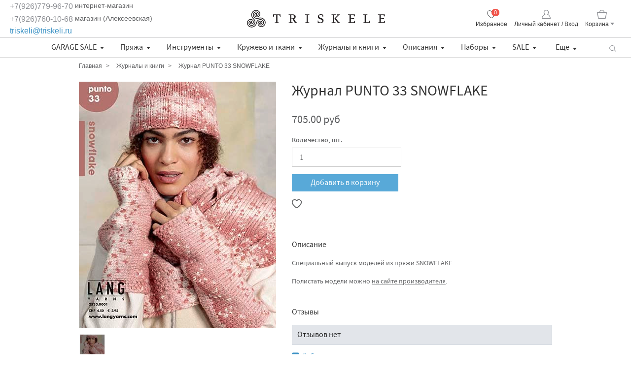

--- FILE ---
content_type: text/html; charset=utf-8
request_url: https://www.triskeli.ru/collection/literatura/product/zhurnal-punto-33-snowflake
body_size: 31766
content:
<!DOCTYPE html>
<html class="page-bgwhite">

<head><meta data-config="{&quot;product_id&quot;:257507926}" name="page-config" content="" /><meta data-config="{&quot;money_with_currency_format&quot;:{&quot;delimiter&quot;:&quot;&quot;,&quot;separator&quot;:&quot;.&quot;,&quot;format&quot;:&quot;%n %u&quot;,&quot;unit&quot;:&quot;руб&quot;,&quot;show_price_without_cents&quot;:0},&quot;currency_code&quot;:&quot;RUR&quot;,&quot;currency_iso_code&quot;:&quot;RUB&quot;,&quot;default_currency&quot;:{&quot;title&quot;:&quot;Российский рубль&quot;,&quot;code&quot;:&quot;RUR&quot;,&quot;rate&quot;:1.0,&quot;format_string&quot;:&quot;%n %u&quot;,&quot;unit&quot;:&quot;руб&quot;,&quot;price_separator&quot;:null,&quot;is_default&quot;:true,&quot;price_delimiter&quot;:null,&quot;show_price_with_delimiter&quot;:null,&quot;show_price_without_cents&quot;:null},&quot;facebook&quot;:{&quot;pixelActive&quot;:true,&quot;currency_code&quot;:&quot;RUB&quot;,&quot;use_variants&quot;:null},&quot;vk&quot;:{&quot;pixel_active&quot;:null,&quot;price_list_id&quot;:null},&quot;new_ya_metrika&quot;:true,&quot;ecommerce_data_container&quot;:&quot;dataLayer&quot;,&quot;common_js_version&quot;:&quot;v2&quot;,&quot;vue_ui_version&quot;:null,&quot;feedback_captcha_enabled&quot;:&quot;1&quot;,&quot;account_id&quot;:53454,&quot;hide_items_out_of_stock&quot;:false,&quot;forbid_order_over_existing&quot;:true,&quot;minimum_items_price&quot;:null,&quot;enable_comparison&quot;:true,&quot;locale&quot;:&quot;ru&quot;,&quot;client_group&quot;:null,&quot;consent_to_personal_data&quot;:{&quot;active&quot;:false,&quot;obligatory&quot;:true,&quot;description&quot;:&quot;Настоящим подтверждаю, что я ознакомлен и согласен с условиями \u003ca href=&#39;/page/oferta&#39; target=&#39;blank&#39;\u003eоферты и политики конфиденциальности\u003c/a\u003e.&quot;},&quot;recaptcha_key&quot;:&quot;6LfXhUEmAAAAAOGNQm5_a2Ach-HWlFKD3Sq7vfFj&quot;,&quot;recaptcha_key_v3&quot;:&quot;6LcZi0EmAAAAAPNov8uGBKSHCvBArp9oO15qAhXa&quot;,&quot;yandex_captcha_key&quot;:&quot;ysc1_ec1ApqrRlTZTXotpTnO8PmXe2ISPHxsd9MO3y0rye822b9d2&quot;,&quot;checkout_float_order_content_block&quot;:false,&quot;available_products_characteristics_ids&quot;:null,&quot;sber_id_app_id&quot;:&quot;5b5a3c11-72e5-4871-8649-4cdbab3ba9a4&quot;,&quot;theme_generation&quot;:2,&quot;quick_checkout_captcha_enabled&quot;:false,&quot;max_order_lines_count&quot;:500,&quot;sber_bnpl_min_amount&quot;:1000,&quot;sber_bnpl_max_amount&quot;:150000,&quot;counter_settings&quot;:{&quot;data_layer_name&quot;:&quot;dataLayer&quot;,&quot;new_counters_setup&quot;:false,&quot;add_to_cart_event&quot;:true,&quot;remove_from_cart_event&quot;:true,&quot;add_to_wishlist_event&quot;:true},&quot;site_setting&quot;:{&quot;show_cart_button&quot;:true,&quot;show_service_button&quot;:false,&quot;show_marketplace_button&quot;:false,&quot;show_quick_checkout_button&quot;:false},&quot;warehouses&quot;:[],&quot;captcha_type&quot;:&quot;google&quot;,&quot;human_readable_urls&quot;:false}" name="shop-config" content="" /><meta name='js-evnvironment' content='production' /><meta name='default-locale' content='ru' /><meta name='insales-redefined-api-methods' content="[]" /><script src="/packs/js/shop_bundle-2b0004e7d539ecb78a46.js"></script><script type="text/javascript" src="https://static.insales-cdn.com/assets/common-js/common.v2.25.28.js"></script><script type="text/javascript" src="https://static.insales-cdn.com/assets/static-versioned/v3.72/static/libs/lodash/4.17.21/lodash.min.js"></script>
<!--InsalesCounter -->
<script type="text/javascript">
(function() {
  if (typeof window.__insalesCounterId !== 'undefined') {
    return;
  }

  try {
    Object.defineProperty(window, '__insalesCounterId', {
      value: 53454,
      writable: true,
      configurable: true
    });
  } catch (e) {
    console.error('InsalesCounter: Failed to define property, using fallback:', e);
    window.__insalesCounterId = 53454;
  }

  if (typeof window.__insalesCounterId === 'undefined') {
    console.error('InsalesCounter: Failed to set counter ID');
    return;
  }

  let script = document.createElement('script');
  script.async = true;
  script.src = '/javascripts/insales_counter.js?7';
  let firstScript = document.getElementsByTagName('script')[0];
  firstScript.parentNode.insertBefore(script, firstScript);
})();
</script>
<!-- /InsalesCounter -->

  
  



  <title>
    
    
        Журнал PUNTO 33 SNOWFLAKE– купить в интернет-магазине, цена, заказ online
    
  </title>






<!-- meta -->
<meta charset="UTF-8" />
<meta name="keywords" content='Журнал PUNTO 33 SNOWFLAKE'/>

<meta name="description" content='Специальный выпуск моделей из пряжи SNOWFLAKE.'/>

<meta name="robots" content="index,follow" />
<meta http-equiv="X-UA-Compatible" content="IE=edge,chrome=1" />
<meta name="viewport" content="width=device-width">
<meta name="SKYPE_TOOLBAR" content="SKYPE_TOOLBAR_PARSER_COMPATIBLE" />

<link rel="icon" href="https://static.insales-cdn.com/assets/1/1417/10167689/1759501275/favicon.png" type="image/png">




    <meta property="og:title" content="Журнал PUNTO 33 SNOWFLAKE" />
    <meta property="og:type" content="website" />
    <meta property="og:url" content="https://www.triskeli.ru/collection/literatura/product/zhurnal-punto-33-snowflake" />
    
      <meta property="og:image" content="https://static.insales-cdn.com/images/products/1/486/461652454/PUNTO_33_SNOWFLAKE.jpeg" />
    
  

<!-- fixes -->
<!--[if IE]>
<script src="//html5shiv.googlecode.com/svn/trunk/html5.js"></script><![endif]-->
<!--[if lt IE 9]>
<script src="//css3-mediaqueries-js.googlecode.com/svn/trunk/css3-mediaqueries.js"></script>
<![endif]-->


  <link href="//maxcdn.bootstrapcdn.com/font-awesome/4.7.0/css/font-awesome.min.css" rel="stylesheet" />

<link href="https://static.insales-cdn.com/assets/1/1417/10167689/1759501275/fonts.css" rel="stylesheet" type="text/css" />
<link href="https://static.insales-cdn.com/assets/1/1417/10167689/1759501275/spider.css" rel="stylesheet" type="text/css" />
<link href="https://static.insales-cdn.com/assets/1/1417/10167689/1759501275/base.css" rel="stylesheet" type="text/css" />
<link href="https://static.insales-cdn.com/assets/1/1417/10167689/1759501275/plugins.css" rel="stylesheet" type="text/css" />
<link href="https://static.insales-cdn.com/assets/1/1417/10167689/1759501275/theme.css" rel="stylesheet" type="text/css" />

<link href="https://static.insales-cdn.com/assets/1/1417/10167689/1759501275/custom.css" rel="stylesheet" type="text/css" />

<meta name='product-id' content='257507926' />
</head>





<body class="template-is-product not-index-page">
<!-- Yandex.Metrika counter -->
<script type="text/javascript" >
   (function(m,e,t,r,i,k,a){m[i]=m[i]||function(){(m[i].a=m[i].a||[]).push(arguments)};
   m[i].l=1*new Date();k=e.createElement(t),a=e.getElementsByTagName(t)[0],k.async=1,k.src=r,a.parentNode.insertBefore(k,a)})
   (window, document, "script", "https://mc.yandex.ru/metrika/tag.js", "ym");

   ym(22538680, "init", {
        webvisor:true,
        ecommerce:dataLayer,
        clickmap:true,
        trackLinks:true,
        accurateTrackBounce:true
   });
</script>
<script type="text/javascript">
  window.dataLayer = window.dataLayer || [];
  window.dataLayer.push({"ecommerce":{"currencyCode":"RUB","detail":{"products":[{"id":257507926,"name":"Журнал PUNTO 33 SNOWFLAKE","category":"Каталог/Книги и журналы.old/Журналы LANG YARNS","price":705.0}]}}});
</script>
<noscript><div><img src="https://mc.yandex.ru/watch/22538680" style="position:absolute; left:-9999px;" alt="" /></div></noscript>
<!-- /Yandex.Metrika counter -->

  <div class="hide"><svg xmlns="http://www.w3.org/2000/svg">
<symbol id="arrow-back" viewBox="0 0 21 21">
  <path xmlns="http://www.w3.org/2000/svg" fill="var(--custom-fill-color-0,#8b8d92)" d="M20 9.5H3.2L10 1.7c.4-.4.3-1.1-.1-1.4-.4-.4-1-.4-1.4 0L.2 9.8s-.1.1-.1.2l-.1.1v.4c0 .1 0 .2.1.4 0 .1.1.1.1.1 0 .1.1.1.1.2l8.3 9.5c.1.2.4.3.7.3.2 0 .5-.1.7-.2.4-.4.5-1 .1-1.4l-6.8-7.8H20c.6 0 1-.5 1-1 0-.7-.5-1.1-1-1.1z"/>
</symbol>
<symbol id="basket" viewBox="0 0 20 18">
  <path xmlns="http://www.w3.org/2000/svg" fill="var(--custom-fill-color-0,#8b8d92)" d="M19.8 5.4a.55.55 0 0 0-.5-.3h-4.13A5.35 5.35 0 0 0 10 0a5.19 5.19 0 0 0-5.16 5.1H.6a.55.55 0 0 0-.5.3c-.1.1-.1.4-.1.6l2.3 11.4a.86.86 0 0 0 .7.6h14a.75.75 0 0 0 .7-.6L20 6a.73.73 0 0 0-.2-.6zM10 1.3a4 4 0 0 1 3.85 3.8H6.13A3.86 3.86 0 0 1 10 1.3zm6.5 15.3h-13l-2-10.1h17z"/>
</symbol>
<symbol id="checkbox" viewBox="0 0 10 10">
  <path xmlns="http://www.w3.org/2000/svg" fill="var(--custom-fill-color-0,#fff)" d="M4.62 10a1 1 0 0 1-.81-.41l-3.62-5A1.005 1.005 0 0 1 1.81 3.4l2.7 3.73L8.12.52a1.008 1.008 0 0 1 1.75 1l-4.38 8a1 1 0 0 1-.82.52h-.05"/>
</symbol>
<symbol id="chevron-left" viewBox="0 0 7 12">
  <path xmlns="http://www.w3.org/2000/svg" fill="var(--custom-fill-color-0,#5f6062)" d="M6.4 12a.59.59 0 0 0 .42-.17.51.51 0 0 0 0-.76L1.39 6 6.84.91a.51.51 0 0 0 0-.76.6.6 0 0 0-.84.02L.16 5.66a.51.51 0 0 0 0 .76L6 11.86a.6.6 0 0 0 .4.14z" data-name="1-page"/>
</symbol>
<symbol id="chevron-right" viewBox="0 0 7 12">
  <path xmlns="http://www.w3.org/2000/svg" fill="var(--custom-fill-color-0,#5f6062)" d="M1 11.86l5.81-5.44a.51.51 0 0 0 0-.76L1 .17a.6.6 0 0 0-.81 0 .51.51 0 0 0 0 .76L5.61 6l-5.4 5.07a.51.51 0 0 0 0 .76.59.59 0 0 0 .39.17.6.6 0 0 0 .4-.14z" data-name="1-page"/>
</symbol>
<symbol id="circle-plus-minus" viewBox="0 0 32.2 32.2">
  <g xmlns="http://www.w3.org/2000/svg">
    <path fill="var(--custom-fill-color-0,#565655)" d="M16.1 2.2C23.7 2.2 30 8.4 30 16.1S23.7 30 16.1 30C8.4 30 2.2 23.7 2.2 16.1S8.4 2.2 16.1 2.2m0-2.2C7.2 0 0 7.2 0 16.1 0 25 7.2 32.2 16.1 32.2S32.2 25 32.2 16.1C32.2 7.2 25 0 16.1 0"/>
    <path fill="var(--custom-fill-color-1,#565655)" d="M25 17.2H7.2c-.6 0-1.1-.5-1.1-1.1S6.6 15 7.2 15H25c.6 0 1.1.5 1.1 1.1 0 .6-.5 1.1-1.1 1.1"/>
    <path fill="var(--custom-fill-color-2,#565655)" d="M15 24.8V7c0-.6.5-1.1 1.1-1.1s1.1.5 1.1 1.1v17.8c0 .6-.5 1.1-1.1 1.1s-1.1-.5-1.1-1.1"/>
  </g>
</symbol>
<symbol id="close" viewBox="0 0 16 16">
  <g xmlns="http://www.w3.org/2000/svg">
    <path fill="var(--custom-fill-color-0,#F1544A)" d="M15.2 16c-.24 0-.4-.08-.56-.24L.24 1.36a.773.773 0 0 1 0-1.12c.32-.32.8-.32 1.12 0l14.4 14.4c.32.32.32.8 0 1.12-.16.16-.32.24-.56.24z"/>
    <path fill="var(--custom-fill-color-1,#F1544A)" d="M.8 16c.24 0 .4-.08.56-.24l14.4-14.4c.32-.32.32-.8 0-1.12a.773.773 0 0 0-1.12 0L.24 14.64c-.32.32-.32.8 0 1.12.16.16.32.24.56.24z"/>
  </g>
</symbol>
<symbol id="cross" viewBox="0 0 21 21">
  <path xmlns="http://www.w3.org/2000/svg" fill="var(--custom-fill-color-0,#8b8d92)" d="M11.94 10.6l8.76-8.9a1 1 0 0 0 0-1.4 1.09 1.09 0 0 0-1.5 0l-8.7 8.84L1.8.3A1.09 1.09 0 0 0 .3.3a1 1 0 0 0 0 1.4l8.78 8.88L.5 19.3a1 1 0 0 0 0 1.4.91.91 0 0 0 .7.3 1.14 1.14 0 0 0 .8-.3l8.53-8.7 8.57 8.7a.91.91 0 0 0 .7.3 1.08 1.08 0 0 0 .7-.3 1 1 0 0 0 0-1.4z"/>
</symbol>
<symbol id="dialog-buble" viewBox="0 0 57 53">
  <path xmlns="http://www.w3.org/2000/svg" fill="var(--custom-fill-color-0,#8B8D92)" fill-rule="evenodd" d="M47.838 0C52.878 0 57 4.2 57 9.33v18.838c0 5.132-4.122 9.33-9.162 9.33h-23.63L9.164 52.695V37.5C4.123 37.5 0 33.3 0 28.167V9.33C0 4.2 4.123 0 9.163 0h38.675z"/>
</symbol>
<symbol id="email-alt" viewBox="-80 88.5 99.3 85.5">
  <path xmlns="http://www.w3.org/2000/svg" fill="var(--custom-fill-color-0,#5f6062)" d="M6.2 158.5h-73.1c-1.1 0-2-.9-2-2v-32c0-1.1.9-2 2-2s2 .9 2 2v30H4.2v-44.4l-33.3 25.4c-.7.5-1.7.5-2.4 0l-36.6-27.9c-.7-.5-1-1.4-.7-2.2.3-.8 1-1.4 1.9-1.4H6.3c.3 0 .5.1.8.2.2.1.5.3.6.5.2.2.3.4.4.6.1.2.1.4.1.7v50.4c0 1.2-.9 2.1-2 2.1zM-61 108l30.7 23.4L.3 108H-61z"/>
</symbol>
<symbol id="email" viewBox="0 0 33.744 33.754">
  <path xmlns="http://www.w3.org/2000/svg" fill="var(--custom-fill-color-0,#5f6062)" fill-rule="evenodd" d="M33.744 15.853v-.009c0-.467-.16-.896-.42-1.246h.006l-.029-.029a2.108 2.108 0 0 0-.376-.379L19.174.896C17.981-.298 15.896-.3 14.7.896L.952 14.086C.654 14.362 0 15.11 0 15.844v15.801c0 1.159.95 2.109 2.109 2.109h29.526c1.159 0 2.109-.95 2.109-2.109V15.853M8.893 23.939l-6.784 6.246V17.954l6.784 5.985zm2.299.749c.024-.022.056-.032.078-.057.008-.01.01-.021.018-.031l4.665-4.296c.239-.193.522-.294.82-.294.303 0 .605.105.808.264l12.641 11.371H3.638l7.554-6.957zm13.77-.61l6.673-5.921v11.924l-6.673-6.003zm-21.54-9.48l12.769-12.21a1.053 1.053 0 0 1 1.492 0l11.909 11.347h-.032l1.808 1.838-7.984 7.086-4.457-4.008a3.469 3.469 0 0 0-4.339.045l-4.136 3.809-7.968-7.03.89-.876h.048z"/>
</symbol>
<symbol id="heart" viewBox="0 0 24 24">
  <path xmlns="http://www.w3.org/2000/svg" fill="var(--custom-fill-color-0,none)" stroke="var(--custom-stroke-color-1,#5f6062)" stroke-linecap="round" stroke-linejoin="round" stroke-width="var(--custom-stroke-width-2,1.5)" d="M12 4.57a6.91 6.91 0 0 0-4.81-2.48A6.38 6.38 0 0 0 .85 8.28c0 6.39 10 13.63 11.15 13.63s11.15-7.28 11.15-13.63a6.38 6.38 0 0 0-6.34-6.19A6.91 6.91 0 0 0 12 4.57z"/>
</symbol>
<symbol id="home" viewBox="0 0 33.109 32.984">
  <path xmlns="http://www.w3.org/2000/svg" fill="var(--custom-fill-color-0,#333)" d="M32.823 16.536L17.339.318a1.029 1.029 0 0 0-1.487 0L.288 16.536a1.03 1.03 0 1 0 1.488 1.428l1.387-1.445v15.434c0 .57.462 1.032 1.031 1.032H11.4c.568 0 1.03-.46 1.031-1.029l.033-10.303h8.219v10.3c0 .57.461 1.032 1.031 1.032h7.203c.571 0 1.032-.462 1.032-1.032v-15.44l1.385 1.452a1.03 1.03 0 0 0 1.489-1.429m-4.937-1.887V30.92h-5.14v-10.3c0-.57-.461-1.032-1.032-1.032H11.436c-.568 0-1.029.46-1.031 1.029l-.033 10.303H5.226V14.649c0-.082-.029-.154-.047-.231L16.596 2.522l11.339 11.882c-.02.08-.049.158-.049.245"/>
</symbol>
<symbol id="magnifying-glass" viewBox="0 0 18.02 17">
  <path xmlns="http://www.w3.org/2000/svg" fill="var(--custom-fill-color-0,#8b8d92)" d="M17.8 15.8l-4.37-4.27A6.73 6.73 0 0 0 14.8 7.3 7.36 7.36 0 0 0 7.4 0 7.36 7.36 0 0 0 0 7.3a7.28 7.28 0 0 0 7.4 7.2 7.6 7.6 0 0 0 5.08-1.93l4.32 4.23a.72.72 0 0 0 1 0 .67.67 0 0 0 0-1zM7.5 13.2a6 6 0 0 1-6.1-5.9 6 6 0 0 1 6-6 6.19 6.19 0 0 1 6.2 6 6.09 6.09 0 0 1-6.1 5.9z"/>
</symbol>
<symbol id="map-pin" viewBox="0 0 10 14">
  <path xmlns="http://www.w3.org/2000/svg" fill="var(--custom-fill-color-0,#8B8D92)" fill-rule="evenodd" d="M5 6.368c-1.032 0-1.848-.79-1.848-1.79S3.968 2.79 5 2.79s1.847.79 1.847 1.79S6.032 6.369 5 6.369M5 0C2.228 0 0 2.158 0 4.842c0 2.58 4.511 8.737 4.673 9 .055.105.218.158.327.158.108 0 .271-.053.326-.158.217-.263 4.673-6.42 4.673-9C10.054 2.158 7.772 0 4.999 0"/>
</symbol>
<symbol id="menu" viewBox="0 0 24 20">
  <path xmlns="http://www.w3.org/2000/svg" fill="var(--custom-fill-color-0,#8b8d92)" d="M1 0h22a.94.94 0 0 1 1 1 .94.94 0 0 1-1 1H1a.94.94 0 0 1-1-1 .94.94 0 0 1 1-1zm0 9h22a.94.94 0 0 1 1 1 .94.94 0 0 1-1 1H1a.94.94 0 0 1-1-1 .94.94 0 0 1 1-1zm0 9h22a.94.94 0 0 1 1 1 .94.94 0 0 1-1 1H1a.94.94 0 0 1-1-1 .94.94 0 0 1 1-1z"/>
</symbol>
<symbol id="phone" viewBox="0 0 22 35">
  <path xmlns="http://www.w3.org/2000/svg" fill="var(--custom-fill-color-0,#8B8D92)" fill-rule="evenodd" d="M25.302 0H9.698a2.37 2.37 0 0 0-2.364 2.364v30.271A2.371 2.371 0 0 0 9.698 35h15.604a2.37 2.37 0 0 0 2.364-2.364V2.364A2.37 2.37 0 0 0 25.302 0zM15.004 1.704h4.992a.286.286 0 0 1 0 .573h-4.992a.286.286 0 1 1 0-.573zM17.5 33.818a1.182 1.182 0 1 1 0-2.364 1.182 1.182 0 0 1 0 2.364zm8.521-3.193H8.979V3.749h17.042v26.876z"/>
</symbol>
<symbol id="small-tick" viewBox="0 0 8 6">
  <path xmlns="http://www.w3.org/2000/svg" fill="var(--custom-fill-color-0,#fff)" d="M8 1.094L6.92 0 3.076 3.83 1.098 1.842 0 2.936 3.076 6 8 1.094z"/>
</symbol>
<symbol id="user" viewBox="0 0 18.1 18">
  <path xmlns="http://www.w3.org/2000/svg" fill="var(--custom-fill-color-0,#8b8d92)" d="M17.4 18H.6a.56.56 0 0 1-.6-.5 10.66 10.66 0 0 1 5.4-8.6 4.91 4.91 0 0 1-1.5-3.6A5 5 0 0 1 9 0a5.29 5.29 0 0 1 5.2 5.2 5.58 5.58 0 0 1-1.5 3.7 10.9 10.9 0 0 1 5.4 8.5.73.73 0 0 1-.7.6zM1.3 16.7h15.4c-.3-1.9-2-6-5.5-7.1-.2-.1-.4-.2-.4-.5a.71.71 0 0 1 .3-.6 3.87 3.87 0 0 0-2-7.2 4 4 0 0 0-3.9 4A3.86 3.86 0 0 0 7 8.6a.71.71 0 0 1 .3.6.43.43 0 0 1-.4.4c-3.6 1.1-5.3 5.2-5.6 7.1z"/>
</symbol>
<symbol viewBox="0 0 21.24 21.14" id="instagram" xmlns="http://www.w3.org/2000/svg" preserveAspectRatio="xMinYMin meet">
    <title>instagram</title>
    <path d="M10.52 1.92a38.08 38.08 0 0 1 4.2.1 4.3 4.3 0 0 1 2 .4 3.17 3.17 0 0 1 1.2.8 3.17 3.17 0 0 1 .8 1.2 9.49 9.49 0 0 1 .4 2 38.08 38.08 0 0 1 .1 4.2 38.08 38.08 0 0 1-.1 4.2 4.3 4.3 0 0 1-.4 2 3.68 3.68 0 0 1-2 2 9.49 9.49 0 0 1-2 .4 38.08 38.08 0 0 1-4.2.1 38.08 38.08 0 0 1-4.2-.1 4.3 4.3 0 0 1-2-.4 3.17 3.17 0 0 1-1.2-.8 3.17 3.17 0 0 1-.8-1.2 9.49 9.49 0 0 1-.4-2 38.08 38.08 0 0 1-.1-4.2 38.08 38.08 0 0 1 .1-4.2 4.3 4.3 0 0 1 .4-2 3.17 3.17 0 0 1 .8-1.2 3.17 3.17 0 0 1 1.2-.8 9.49 9.49 0 0 1 2-.4 38.08 38.08 0 0 1 4.2-.1m0-1.9a39.24 39.24 0 0 0-4.3.1 8.56 8.56 0 0 0-2.6.5 5.24 5.24 0 0 0-1.9 1.1 5.54 5.54 0 0 0-1.2 1.9 12 12 0 0 0-.5 2.6v4.3a39.24 39.24 0 0 0 .1 4.3 8.56 8.56 0 0 0 .5 2.6 5.54 5.54 0 0 0 1.2 1.9 5.54 5.54 0 0 0 1.9 1.2 8 8 0 0 0 2.6.5 40.37 40.37 0 0 0 4.3.1 40.37 40.37 0 0 0 4.3-.1 8.56 8.56 0 0 0 2.6-.5 5.1 5.1 0 0 0 3.1-3.1 8 8 0 0 0 .5-2.6 40.37 40.37 0 0 0 .1-4.3 40.37 40.37 0 0 0-.1-4.3 8.56 8.56 0 0 0-.5-2.6 5.54 5.54 0 0 0-1.2-1.9 5.54 5.54 0 0 0-1.9-1.2 14.56 14.56 0 0 0-2.7-.5z" fill="#fff" style="fill: var(--custom-fill-color-0,#fff);" />
    <path d="M10.52 5.12a5.4 5.4 0 1 0 5.4 5.4 5.38 5.38 0 0 0-5.36-5.4zm0 8.9a3.5 3.5 0 1 1 3.5-3.5 3.54 3.54 0 0 1-3.5 3.5z" fill="#fff" style="fill: var(--custom-fill-color-1,#fff);" />
    <circle cx="16.12" cy="4.92" r="1.3" fill="#fff" style="fill: var(--custom-fill-color-2,#fff);" />
</symbol>
<symbol viewBox="-27 27.9 11 25" id="facebook" xmlns="http://www.w3.org/2000/svg" preserveAspectRatio="xMinYMin meet">
    <path fill="#fff" d="M-20 48.9v-9.5h3l1-3.5h-4v-1.8c0-1.6 1-2.3 2-2.2h2v-4h-3c-2.8 0-5 2.2-5 5.4v2.6h-3v3.5h3v9.5h4z" style="fill: var(--custom-fill-color-0,#fff);" />
</symbol>
<symbol viewBox="0 0 50 50" id="vk" xmlns="http://www.w3.org/2000/svg" preserveAspectRatio="xMinYMin meet">
<path fill="#fff" d="M26,34c1,0,1-1.4,1-2c0-1,1-2,2-2s2.7,1.7,4,3c1,1,1,1,2,1s3,0,3,0s2-0.1,2-2c0-0.6-0.7-1.7-3-4  c-2-2-3-1,0-5c1.8-2.5,3.2-4.7,3-5.3c-0.2-0.6-5.3-1.6-6-0.7c-2,3-2.4,3.7-3,5c-1,2-1.1,3-2,3c-0.9,0-1-1.9-1-3c0-3.3,0.5-5.6-1-6  c0,0-2,0-3,0c-1.6,0-3,1-3,1s-1.2,1-1,1c0.3,0,2-0.4,2,1c0,1,0,2,0,2s0,4-1,4c-1,0-3-4-5-7c-0.8-1.2-1-1-2-1c-1.1,0-2,0-3,0  c-1,0-1.1,0.6-1,1c2,5,3.4,8.1,7.2,12.1c3.5,3.6,5.8,3.8,7.8,3.9C25.5,34,25,34,26,34z" id="VK_1_"/>
</symbol>
<symbol viewBox="0 0 28 27" id="osinka" xmlns="http://www.w3.org/2000/svg" preserveAspectRatio="xMinYMin meet">
<circle fill="transparent" stroke="#dddddd" stroke-width="2" cx="14" cy="14" r="13"/>
    <image xlink:href="[data-uri]" x="3" y="3" height="20" width="20" />  
</symbol>
<symbol viewBox="0 0 774 1000.2" id="pinterest" xmlns="http://www.w3.org/2000/svg" preserveAspectRatio="xMinYMin meet">
    <path d="M0 359c0-42 8.8-83.7 26.5-125s43-79.7 76-115 76.3-64 130-86S345.7 0 411 0c106 0 193 32.7 261 98s102 142.3 102 231c0 114-28.8 208.2-86.5 282.5S555.3 723 464 723c-30 0-58.2-7-84.5-21s-44.8-31-55.5-51l-40 158c-3.3 12.7-7.7 25.5-13 38.5S259.8 873 253.5 885c-6.3 12-12.7 23.3-19 34s-12.7 20.7-19 30-11.8 17.2-16.5 23.5-9 11.8-13 16.5l-6 8c-2 2.7-4.7 3.7-8 3s-5.3-2.7-6-6c0-.7-.5-5.3-1.5-14s-2-17.8-3-27.5-2-22.2-3-37.5-1.3-30.2-1-44.5 1.3-30.2 3-47.5 4.2-33.3 7.5-48c7.3-31.3 32-135.7 74-313-5.3-10.7-9.7-23.5-13-38.5s-5-27.2-5-36.5l-1-15c0-42.7 10.8-78.2 32.5-106.5S303.3 223 334 223c24.7 0 43.8 8.2 57.5 24.5S412 284.3 412 309c0 15.3-2.8 34.2-8.5 56.5s-13.2 48-22.5 77-16 52.5-20 70.5c-6.7 30-.8 56 17.5 78s42.8 33 73.5 33c52.7 0 96.2-29.8 130.5-89.5S634 402.7 634 318c0-64.7-21-117.5-63-158.5S470.3 98 395 98c-84 0-152.2 27-204.5 81S112 297.7 112 373c0 44.7 12.7 82.3 38 113 8.7 10 11.3 20.7 8 32-1.3 3.3-3.3 11-6 23s-4.7 19.7-6 23c-1.3 7.3-4.7 12.2-10 14.5s-11.3 2.2-18-.5c-39.3-16-68.8-43.5-88.5-82.5S0 411 0 359z" fill="#fff" style="fill: var(--custom-fill-color-0,#fff);" />
</symbol>
<symbol viewBox="0 0 13.7 8.7" id="gplus" xmlns="http://www.w3.org/2000/svg" preserveAspectRatio="xMinYMin meet">
    <path d="M0 4.36a4.38 4.38 0 0 1 7.26-3.28c-.36.39-.72.78-1.11 1.14a3.06 3.06 0 0 0-2.57-.5 2.75 2.75 0 1 0 1.86 5.13A2.41 2.41 0 0 0 6.85 5.2H4.36V3.72h4.17a4.93 4.93 0 0 1-.88 3.48 4.29 4.29 0 0 1-4.7 1.25A4.35 4.35 0 0 1 .01 4.33m11.22-1.87h1.23V3.7h1.24v1.24h-1.23v1.25h-1.25V4.95H9.97V3.74h1.24V2.5" fill="#fff" style="fill: var(--custom-fill-color-0,#fff);" />
</symbol>
<symbol viewBox="0 0 14.64 11.85" id="twitter" xmlns="http://www.w3.org/2000/svg" preserveAspectRatio="xMinYMin meet">
    <path d="M4.61 11.85a8.47 8.47 0 0 0 8.53-8.41v-.51a6.11 6.11 0 0 0 1.5-1.55 5.93 5.93 0 0 1-1.74.47A3 3 0 0 0 14.22.2a6 6 0 0 1-1.9.73 3 3 0 0 0-5.1 2.73A8.51 8.51 0 0 1 1.03.53a3 3 0 0 0 .93 4A3 3 0 0 1 .6 4.16 3 3 0 0 0 3 7.1a3 3 0 0 1-.79.1 3.07 3.07 0 0 1-.56-.05 3 3 0 0 0 2.8 2.08 6 6 0 0 1-3.73 1.32 6.49 6.49 0 0 1-.72 0 8.54 8.54 0 0 0 4.61 1.3" fill="#fff" style="fill: var(--custom-fill-color-0,#fff);" />
</symbol>
<symbol viewBox="0 0 15.9 11.18" id="youtube" xmlns="http://www.w3.org/2000/svg" preserveAspectRatio="xMinYMin meet">
    <path d="M6.29 7.65V3.18l4.3 2.24zm9.43-5.24a3.44 3.44 0 0 0-.63-1.58A2.27 2.27 0 0 0 13.5.16C11.27 0 7.94 0 7.94 0S4.6 0 2.38.16A2.27 2.27 0 0 0 .79.84a3.43 3.43 0 0 0-.63 1.58A23.94 23.94 0 0 0 0 4.99v1.2a23.89 23.89 0 0 0 .16 2.57 3.44 3.44 0 0 0 .63 1.58 2.72 2.72 0 0 0 1.75.68c1.27.12 5.41.16 5.41.16s3.34 0 5.57-.17a2.28 2.28 0 0 0 1.59-.67 3.45 3.45 0 0 0 .63-1.58 23.86 23.86 0 0 0 .16-2.57V4.98a23.94 23.94 0 0 0-.16-2.57z" fill="#fff" style="fill: var(--custom-fill-color-0,#fff);" />
</symbol>
</svg></div>
  <div class="all-wrap">
    <div class="main-wrap">
      <noscript>
        <div class="global-site-notice">
          <p><strong>JavaScript, кажется, отключен в вашем браузере.</strong><br>Для использования функций этого веб-сайта в вашем браузере должен быть включен JavaScript.</p>
        </div>
      </noscript>

      <div class="header-wrap">
  <header class="header" id="site-header">
    <div class="wrapper">
      <div class="h-top">
        <div class="h-col h-col_left">
          <div class="header-contacts">
            <div class="header-contacts__item"><a href="tel:+79267799670">+7(926)779-96-70</a> интернет-магазин<br /><a href="tel:89267601068">+7(926)760-10-68</a> магазин (Алексеевская)<br /></div>
            <div class="header-contacts__item"><a href="mailto:triskeli@triskeli.ru">triskeli@triskeli.ru</a></div>
          </div>
        </div>

        <div class="h-col h-col_center">
          <a class="header-logo" href="/" title="На главную"><img src="https://static.insales-cdn.com/assets/1/1417/10167689/1759501275/logo.svg" alt="triskeli"></a>
        </div>

        <div class="icons-header h-col h-col_right">
          <ul class="h-col__quicklinks quicklinks">
            <li class="quicklinks__item quicklinks__item_favorite">
              <div class="quicklinks__item-inner">
                <a href="/page/favorites" title="Избранное">
                  <svg><use xlink:href="#heart"></use></svg>
                  Избранное
                  <span class="quicklinks__item_basket-qty" data-favorites-counter></span>
                </a>
              </div>
            </li>

            <li class="quicklinks__item quicklinks__item_login">
              <div class="quicklinks__item-inner">
              
                <a href="/client_account/orders" title="Личный кабинет / Вход"><svg><use xlink:href="#user"></use></svg>Личный кабинет / Вход</a>
              
              </div>
            </li>
            
            
            <li class="quicklinks__item quicklinks__item_basket has-dropdown mobile" >
              <a class="quicklinks__item-inner" href="/cart_items" style="display:block;">
                <div class="" title="Корзина">
                  <svg><use xlink:href="#basket"></use></svg>Корзина 
                  <div class="quicklinks__item_basket-qty" data-positions-count></div>
                </div>
              </a>
            </li>
              

            <li class="quicklinks__item quicklinks__item_basket has-dropdown">
              <div class="quicklinks__item-inner">
                <a class="js-open-basket-dropdown" href="/cart_items" title="Корзина">
                  <svg><use xlink:href="#basket"></use></svg>Корзина 
                  <div class="quicklinks__item_basket-qty" data-positions-count></div>
                </a>
                
                <div class="basket-dropdown">
                  
<div class="basket-dropdown__inner js-dynamic_basket"></div>

<script type="text/template" data-template-id="dynamic_basket">
  <form action="/cart_items" method="post" data-cart-form>
    <input type="hidden" name="_method" value="put">
    <input type="hidden" name="make_order" value="">
    <% if(order_lines.length === 0){ %>
      <h3 class="basket-dropdown__name">Корзина пуста</h3>
    <% } else { %>

    <h3 class="basket-dropdown__name">Товары в корзине</h3>
    <ul class="basket-dropdown__products">
    <% _.forEach(order_lines, function (value){  %>
      <li class="basket-dropdown-product" data-item-id="<%= value.id %>" data-product-id="<%= value.product_id %>">
        <img class="basket-dropdown-product__img" src="<%= value.first_image.medium_url %>" alt="<%= value.title %>">
        <div class="basket-dropdown-product__text">
          <h2 class="basket-dropdown-product__name">
            <a href="<%= value.product_url %>"><%= value.title %></a>
          </h2>
          <div class="basket-dropdown-product__tocart">
            <div class="basket-dropdown-product__prices">
              <span class="basket-dropdown-product__price"><%= Shop.money.format(value.sale_price) %></span>
              <span class="basket-dropdown-product__count"><%= value.quantity %></span>
            </div>
            <div class="basket-dropdown-product__total"><%= Shop.money.format(value.total_price) %></div>
          </div>
          <a class="basket-dropdown-product__remove" href="#" title="Удалить" data-item-delete="<%= value.id %>">×</a>
        </div>
        <input type="hidden" name="cart[quantity][<%= value.id %>]" value="<%= value.quantity %>" />
      </li>
    <% }) %>
    </ul>
    <footer class="basket-dropdown__footer">
      <div class="basket-dropdown__total">
        <div class="basket-dropdown__total-label">Итого:</div>
        <div class="basket-dropdown__total-value"><%= Shop.money.format(total_price) %></div>
      </div>
      <a class="btn btn_basket" href="/cart_items" title="Перейти в корзину">Перейти в корзину</a>
    </footer>
    <% } %>
  </form>

</script>

                </div>
              </div>
            </li>
          </ul>
        </div>
      </div>
      <div class="h-bottom">
        
<a class="hamburger-header js-menu-toggle"><svg><use xlink:href="#menu"></use></svg></a>

<nav class="h-nav">
  <div class="header-menu">
    <div class="header-menu__top">
      <button class="header-menu__toggle header-menu__toggle_home js-menu-toggle-level" type="button">
        <svg class="header-menu__home"><use xlink:href="#home"></use></svg>
        <svg class="header-menu__back"><use xlink:href="#arrow-back"></use></svg>
      </button>
      <span class="js-menu-toggle-name" data-default-label="Меню">Меню</span>
      <button class="header-menu__toggle header-menu__toggle_level js-menu-toggle-all" type="button">
        <svg><use xlink:href="#cross"></use></svg>
      </button>
    </div>

    <ul class="header-menu__level1">
      

        

        
        
        

        
        

        <li class="is-parent">
          <a href="/collection/garage-sale">GARAGE SALE</a>

          
          <div class="header-menu__dropdown">
            <div class="header-menu__column_first with-prod">
              <ul class="header-menu__level2">

              

	              

                

                  
                    <li class="is-parent">
                      <a href="/collection/garage-sale">Стикер</a>
                      <ul class="header-menu__level3">
                      
                        <li><a href="/collection/garage-sale?characteristics[]=55073538">лоты</a></li>
                      
                      </ul>
                    </li>
                  
                
                <li class="is-all"><a href="/collection/garage-sale">Все товары</a></li>

      

                
              
              </ul>
            </div>
            
              
                
              
                
              
                
              
                
              
                
              
                
              
                
              
                
              
                
              
                
              
                
              
                
              
                
              
                
              
                
              
                
              
                
              
                
              
                
              
                
              
                
              
                
              
                
              
                
              
                
              
                
              
                
              
                
              
                
              
                
              
                
              
                
              
                
              
                
              
                
              
                
              
                
              
                
              
                
              
                
              
                
              
                
              
                
              
                
              
                
              
                
              
                
              
                
              
                
              
                
              
                
              
                
              
                
              
                
              
                
              
                
              
                
              
                
              
                
              
                
              
                
              
                
              
                
              
                
              
                
              
                
              
                
              
                
              
                
              
                
              
                
              
                
              
                
              
                
              
                
              
                
              
                
              
                
              
                
                  <div class="header-menu__column_second">
                    <div class="header-menu__promo-img"><img src="https://static.insales-cdn.com/images/products/1/4121/1023103001/medium_Garage_Sale-Zima-36.jpeg" alt="GARAGE SALE — Набор пряжи зима #36"></div>
                    <div class="header-menu__promo-title">GARAGE SALE — Набор пряжи зима #36</div>
                    <a class="header-menu__promo-link" href="/collection/garage-sale/product/garage-sale-nabor-pryazhi-zima-36">Посмотрите сейчас</a>
                  </div>
                
              
                
              
                
              
                
              
                
              
                
              
                
              
                
              
                
              
                
              
                
              
                
              
                
              
                
              
                
              
                
              
                
              
                
              
                
              
                
              
                
              
                
              
            
          </div>
          

        </li>

      

        

        
        
        

        
        

        <li class="is-parent">
          <a href="/collection/pryazha">Пряжа</a>

          
          <div class="header-menu__dropdown">
            <div class="header-menu__column_first with-prod">
              <ul class="header-menu__level2">

              

	              

                

                  
                    <li class="is-parent">
                      <a href="/collection/pryazha">Производитель</a>
                      <ul class="header-menu__level3">
                      
                        <li><a href="/collection/pryazha?characteristics[]=50780238">Rodina Yarns</a></li>
                      
                        <li><a href="/collection/pryazha?characteristics[]=50780269">Arte</a></li>
                      
                        <li><a href="/collection/pryazha?characteristics[]=50780271">ArtYarns</a></li>
                      
                        <li><a href="/collection/pryazha?characteristics[]=50780301">ITO</a></li>
                      
                        <li><a href="/collection/pryazha?characteristics[]=50780325">Katia</a></li>
                      
                        <li><a href="/collection/pryazha?characteristics[]=50780342">Lana Grossa</a></li>
                      
                        <li><a href="/collection/pryazha?characteristics[]=50780345">Lang Yarns</a></li>
                      
                        <li><a href="/collection/pryazha?characteristics[]=50780358">Malabrigo</a></li>
                      
                        <li><a href="/collection/pryazha?characteristics[]=50780363">Rowan</a></li>
                      
                        <li><a href="/collection/pryazha?characteristics[]=50780364">Schoppel-Wolle</a></li>
                      
                        <li><a href="/collection/pryazha?characteristics[]=50780366">Skeino</a></li>
                      
                        <li><a href="/collection/pryazha?characteristics[]=50782699">Accademia</a></li>
                      
                        <li><a href="/collection/pryazha?characteristics[]=50782708">Hasegawa</a></li>
                      
                        <li><a href="/collection/pryazha?characteristics[]=50806776">Sesia</a></li>
                      
                        <li><a href="/collection/pryazha?characteristics[]=50994842">Италия</a></li>
                      
                        <li><a href="/collection/pryazha?characteristics[]=55281272">Cariaggi</a></li>
                      
                        <li><a href="/collection/pryazha?characteristics[]=55701491">Loro Piana</a></li>
                      
                        <li><a href="/collection/pryazha?characteristics[]=71890643">Lustrosa</a></li>
                      
                        <li><a href="/collection/pryazha?characteristics[]=76060088">GTI</a></li>
                      
                        <li><a href="/collection/pryazha?characteristics[]=96998649">Botto Guiseppe</a></li>
                      
                        <li><a href="/collection/pryazha?characteristics[]=100288356">Schachenmayr Regia</a></li>
                      
                        <li><a href="/collection/pryazha?characteristics[]=100930657">Millefili</a></li>
                      
                        <li><a href="/collection/pryazha?characteristics[]=100934322">Biagioli Modesto</a></li>
                      
                        <li><a href="/collection/pryazha?characteristics[]=128687362">Sato Seni</a></li>
                      
                        <li><a href="/collection/pryazha?characteristics[]=167079015">Aura Yarns</a></li>
                      
                        <li><a href="/collection/pryazha?characteristics[]=174746640">Pecci Filati</a></li>
                      
                        <li><a href="/collection/pryazha?characteristics[]=175000406">Filati Naturali</a></li>
                      
                        <li><a href="/collection/pryazha?characteristics[]=198384676">Botto Poala</a></li>
                      
                        <li><a href="/collection/pryazha?characteristics[]=198402301">Zegna Baruffa</a></li>
                      
                        <li><a href="/collection/pryazha?characteristics[]=214823785">G & G Filati</a></li>
                      
                        <li><a href="/collection/pryazha?characteristics[]=223487272">Todd Duncan</a></li>
                      
                        <li><a href="/collection/pryazha?characteristics[]=226427827">Falconeri</a></li>
                      
                        <li><a href="/collection/pryazha?characteristics[]=255233268">ISPIE</a></li>
                      
                        <li><a href="/collection/pryazha?characteristics[]=257794848">FMC</a></li>
                      
                        <li><a href="/collection/pryazha?characteristics[]=267792645">lineapiu</a></li>
                      
                        <li><a href="/collection/pryazha?characteristics[]=286284866">Lanecardate</a></li>
                      
                        <li><a href="/collection/pryazha?characteristics[]=290389030">Gruppo Filpucci</a></li>
                      
                        <li><a href="/collection/pryazha?characteristics[]=585427177">Filati Buratti</a></li>
                      
                      </ul>
                    </li>
                  
                    <li class="is-parent">
                      <a href="/collection/pryazha">Вид инструмента</a>
                      <ul class="header-menu__level3">
                      
                        <li><a href="/collection/pryazha?characteristics[]=87060582">иглы</a></li>
                      
                      </ul>
                    </li>
                  
                    <li class="is-parent">
                      <a href="/collection/pryazha">Состав</a>
                      <ul class="header-menu__level3">
                      
                        <li><a href="/collection/pryazha?characteristics[]=50852131">акрил</a></li>
                      
                        <li><a href="/collection/pryazha?characteristics[]=50826516">альпака</a></li>
                      
                        <li><a href="/collection/pryazha?characteristics[]=50825303">ангора</a></li>
                      
                        <li><a href="/collection/pryazha?characteristics[]=50944554">бумага</a></li>
                      
                        <li><a href="/collection/pryazha?characteristics[]=50851580">верблюжья шерсть</a></li>
                      
                        <li><a href="/collection/pryazha?characteristics[]=50827595">вискоза</a></li>
                      
                        <li><a href="/collection/pryazha?characteristics[]=50825320">кашемир</a></li>
                      
                        <li><a href="/collection/pryazha?characteristics[]=50832104">лен</a></li>
                      
                        <li><a href="/collection/pryazha?characteristics[]=50918978">люрекс</a></li>
                      
                        <li><a href="/collection/pryazha?characteristics[]=50828369">меринос</a></li>
                      
                        <li><a href="/collection/pryazha?characteristics[]=50826373">мохер</a></li>
                      
                        <li><a href="/collection/pryazha?characteristics[]=50852132">нейлон</a></li>
                      
                        <li><a href="/collection/pryazha?characteristics[]=50944776">нержавеющая сталь</a></li>
                      
                        <li><a href="/collection/pryazha?characteristics[]=50825304">полиакрил</a></li>
                      
                        <li><a href="/collection/pryazha?characteristics[]=50825322">полиамид</a></li>
                      
                        <li><a href="/collection/pryazha?characteristics[]=50826888">полиэстер</a></li>
                      
                        <li><a href="/collection/pryazha?characteristics[]=50944704">рами</a></li>
                      
                        <li><a href="/collection/pryazha?characteristics[]=50828532">хлопок</a></li>
                      
                        <li><a href="/collection/pryazha?characteristics[]=50825321">шелк</a></li>
                      
                        <li><a href="/collection/pryazha?characteristics[]=50827391">шерсть</a></li>
                      
                        <li><a href="/collection/pryazha?characteristics[]=50853357">эластан</a></li>
                      
                        <li><a href="/collection/pryazha?characteristics[]=51222987">як</a></li>
                      
                        <li><a href="/collection/pryazha?characteristics[]=51313554">стекло</a></li>
                      
                        <li><a href="/collection/pryazha?characteristics[]=51811722">пенька</a></li>
                      
                        <li><a href="/collection/pryazha?characteristics[]=51939366">модал</a></li>
                      
                        <li><a href="/collection/pryazha?characteristics[]=52106038">бамбук</a></li>
                      
                        <li><a href="/collection/pryazha?characteristics[]=79376022">соболь</a></li>
                      
                        <li><a href="/collection/pryazha?characteristics[]=91348578">металлизированный полиэстер</a></li>
                      
                        <li><a href="/collection/pryazha?characteristics[]=91351440">пайетки</a></li>
                      
                        <li><a href="/collection/pryazha?characteristics[]=105840645">конопля</a></li>
                      
                        <li><a href="/collection/pryazha?characteristics[]=133596368">фольга</a></li>
                      
                        <li><a href="/collection/pryazha?characteristics[]=171111750">метанит</a></li>
                      
                        <li><a href="/collection/pryazha?characteristics[]=216639657">тенсел</a></li>
                      
                        <li><a href="/collection/pryazha?characteristics[]=217202214">викунья</a></li>
                      
                        <li><a href="/collection/pryazha?characteristics[]=222502401">рафия</a></li>
                      
                        <li><a href="/collection/pryazha?characteristics[]=225514044">опоссум</a></li>
                      
                        <li><a href="/collection/pryazha?characteristics[]=264180603">крапива</a></li>
                      
                        <li><a href="/collection/pryazha?characteristics[]=286099756">горностай</a></li>
                      
                      </ul>
                    </li>
                  
                    <li class="is-parent">
                      <a href="/collection/pryazha">Длина нити в 50 граммах</a>
                      <ul class="header-menu__level3">
                      
                        <li><a href="/collection/pryazha?characteristics[]=50944705">от 750 метров</a></li>
                      
                        <li><a href="/collection/pryazha?characteristics[]=50825708">700-749 метров</a></li>
                      
                        <li><a href="/collection/pryazha?characteristics[]=50919043">600-649 метров</a></li>
                      
                        <li><a href="/collection/pryazha?characteristics[]=50890555">550-599 метров</a></li>
                      
                        <li><a href="/collection/pryazha?characteristics[]=50944894">500-549 метров</a></li>
                      
                        <li><a href="/collection/pryazha?characteristics[]=50853358">450-499 метров</a></li>
                      
                        <li><a href="/collection/pryazha?characteristics[]=50825847">400-449 метров</a></li>
                      
                        <li><a href="/collection/pryazha?characteristics[]=50825887">350-399 метров</a></li>
                      
                        <li><a href="/collection/pryazha?characteristics[]=50825886">300-349 метров</a></li>
                      
                        <li><a href="/collection/pryazha?characteristics[]=50825885">250-299 метров</a></li>
                      
                        <li><a href="/collection/pryazha?characteristics[]=50825301">200-249 метров</a></li>
                      
                        <li><a href="/collection/pryazha?characteristics[]=50825323">150-199 метров</a></li>
                      
                        <li><a href="/collection/pryazha?characteristics[]=50825587">100-149 метров</a></li>
                      
                        <li><a href="/collection/pryazha?characteristics[]=50825588">50-99 метров</a></li>
                      
                        <li><a href="/collection/pryazha?characteristics[]=50965783">1-49 метров</a></li>
                      
                        <li><a href="/collection/pryazha?characteristics[]=90136088">650-700 метров</a></li>
                      
                      </ul>
                    </li>
                  
                    <li class="is-parent">
                      <a href="/collection/pryazha">Сезон</a>
                      <ul class="header-menu__level3">
                      
                        <li><a href="/collection/pryazha?characteristics[]=16939496">осень/зима</a></li>
                      
                        <li><a href="/collection/pryazha?characteristics[]=16953744">все сезоны</a></li>
                      
                        <li><a href="/collection/pryazha?characteristics[]=50826889">весна/лето</a></li>
                      
                      </ul>
                    </li>
                  
                    <li class="is-parent">
                      <a href="/collection/pryazha">Стикер</a>
                      <ul class="header-menu__level3">
                      
                        <li><a href="/collection/pryazha?characteristics[]=49959609">Новинка</a></li>
                      
                        <li><a href="/collection/pryazha?characteristics[]=49959610">Хит</a></li>
                      
                        <li><a href="/collection/pryazha?characteristics[]=217520118">спеццена</a></li>
                      
                      </ul>
                    </li>
                  
                    <li class="is-parent">
                      <a href="/collection/pryazha">Фактура нити</a>
                      <ul class="header-menu__level3">
                      
                        <li><a href="/collection/pryazha?characteristics[]=50825302">классическое кручение</a></li>
                      
                        <li><a href="/collection/pryazha?characteristics[]=50826097">пряжа с ворсом</a></li>
                      
                        <li><a href="/collection/pryazha?characteristics[]=50826374">шнурок</a></li>
                      
                        <li><a href="/collection/pryazha?characteristics[]=50827596">фасонная</a></li>
                      
                        <li><a href="/collection/pryazha?characteristics[]=50827840">фантазийная</a></li>
                      
                        <li><a href="/collection/pryazha?characteristics[]=50830990">ровница</a></li>
                      
                        <li><a href="/collection/pryazha?characteristics[]=50832431">фламе</a></li>
                      
                        <li><a href="/collection/pryazha?characteristics[]=50852423">кабле</a></li>
                      
                        <li><a href="/collection/pryazha?characteristics[]=50853532">ленточная</a></li>
                      
                        <li><a href="/collection/pryazha?characteristics[]=50890105">армированная</a></li>
                      
                        <li><a href="/collection/pryazha?characteristics[]=50944540">букле</a></li>
                      
                        <li><a href="/collection/pryazha?characteristics[]=50944771">синель</a></li>
                      
                        <li><a href="/collection/pryazha?characteristics[]=54922406">мягкая крутка</a></li>
                      
                        <li><a href="/collection/pryazha?characteristics[]=55201482">твид</a></li>
                      
                        <li><a href="/collection/pryazha?characteristics[]=81783920">носочная</a></li>
                      
                        <li><a href="/collection/pryazha?characteristics[]=237440921">под мех</a></li>
                      
                        <li><a href="/collection/pryazha?characteristics[]=255229829">мулине</a></li>
                      
                      </ul>
                    </li>
                  
                    <li class="is-parent">
                      <a href="/collection/pryazha">Вид модели</a>
                      <ul class="header-menu__level3">
                      
                        <li><a href="/collection/pryazha?characteristics[]=54830004">топ</a></li>
                      
                        <li><a href="/collection/pryazha?characteristics[]=55139516">шапка</a></li>
                      
                        <li><a href="/collection/pryazha?characteristics[]=75262153">шарф</a></li>
                      
                        <li><a href="/collection/pryazha?characteristics[]=87286395">футболка</a></li>
                      
                        <li><a href="/collection/pryazha?characteristics[]=89320489">рубашка</a></li>
                      
                      </ul>
                    </li>
                  
                
                <li class="is-all"><a href="/collection/pryazha">Все товары</a></li>

      

                
              
              </ul>
            </div>
            
              
                
                  <div class="header-menu__column_second">
                    <div class="header-menu__promo-img"><img src="https://static.insales-cdn.com/images/products/1/7657/2630122985/medium_Ball_GOMITOLO_FUMO.jpeg" alt="Пряжа GOMITOLO FUMO Lana Grossa"></div>
                    <div class="header-menu__promo-title">Пряжа GOMITOLO FUMO Lana Grossa</div>
                    <a class="header-menu__promo-link" href="/collection/pryazha/product/pryazha-gomitolo-fumo-lana-grossa">Посмотрите сейчас</a>
                  </div>
                
              
                
              
                
              
                
              
                
              
                
              
                
              
                
              
                
              
                
              
                
              
                
              
                
              
                
              
                
              
                
              
                
              
                
              
                
              
                
              
                
              
                
              
                
              
                
              
                
              
                
              
                
              
                
              
                
              
                
              
                
              
                
              
                
              
                
              
                
              
                
              
                
              
                
              
                
              
                
              
                
              
                
              
                
              
                
              
                
              
                
              
                
              
                
              
                
              
                
              
                
              
                
              
                
              
                
              
                
              
                
              
                
              
                
              
                
              
                
              
                
              
                
              
                
              
                
              
                
              
                
              
                
              
                
              
                
              
                
              
                
              
                
              
                
              
                
              
                
              
                
              
                
              
                
              
                
              
                
              
                
              
                
              
                
              
                
              
                
              
                
              
                
              
                
              
                
              
                
              
                
              
                
              
                
              
                
              
                
              
                
              
                
              
                
              
                
              
                
              
            
          </div>
          

        </li>

      

        

        
        
        

        
        

        <li class="is-parent">
          <a href="/collection/aksessuary-dlya-vyazaniya">Инструменты</a>

          
          <div class="header-menu__dropdown">
            <div class="header-menu__column_first with-prod">
              <ul class="header-menu__level2">

              

	              

                

                  
                    <li class="is-parent">
                      <a href="/collection/aksessuary-dlya-vyazaniya">Производитель</a>
                      <ul class="header-menu__level3">
                      
                        <li><a href="/collection/aksessuary-dlya-vyazaniya?characteristics[]=50780238">Rodina Yarns</a></li>
                      
                        <li><a href="/collection/aksessuary-dlya-vyazaniya?characteristics[]=50780301">ITO</a></li>
                      
                        <li><a href="/collection/aksessuary-dlya-vyazaniya?characteristics[]=50780325">Katia</a></li>
                      
                        <li><a href="/collection/aksessuary-dlya-vyazaniya?characteristics[]=50780342">Lana Grossa</a></li>
                      
                        <li><a href="/collection/aksessuary-dlya-vyazaniya?characteristics[]=50780580">Clover Needlecraft Inc</a></li>
                      
                        <li><a href="/collection/aksessuary-dlya-vyazaniya?characteristics[]=50780632">Addi</a></li>
                      
                        <li><a href="/collection/aksessuary-dlya-vyazaniya?characteristics[]=50780633">Chiao Goo</a></li>
                      
                        <li><a href="/collection/aksessuary-dlya-vyazaniya?characteristics[]=50780635">KnitPro</a></li>
                      
                        <li><a href="/collection/aksessuary-dlya-vyazaniya?characteristics[]=50780652">Lantern Moon</a></li>
                      
                        <li><a href="/collection/aksessuary-dlya-vyazaniya?characteristics[]=50780653">Lykke</a></li>
                      
                        <li><a href="/collection/aksessuary-dlya-vyazaniya?characteristics[]=50780654">PRYM</a></li>
                      
                        <li><a href="/collection/aksessuary-dlya-vyazaniya?characteristics[]=50780669">Мария Матвеева</a></li>
                      
                        <li><a href="/collection/aksessuary-dlya-vyazaniya?characteristics[]=50782448">Hemline</a></li>
                      
                        <li><a href="/collection/aksessuary-dlya-vyazaniya?characteristics[]=50782668">Union Knopf</a></li>
                      
                        <li><a href="/collection/aksessuary-dlya-vyazaniya?characteristics[]=50806936">по заказу Трискеле (Россия)</a></li>
                      
                        <li><a href="/collection/aksessuary-dlya-vyazaniya?characteristics[]=60975575">Pony</a></li>
                      
                        <li><a href="/collection/aksessuary-dlya-vyazaniya?characteristics[]=70938647">Intervall GmbH</a></li>
                      
                        <li><a href="/collection/aksessuary-dlya-vyazaniya?characteristics[]=80168820">Tulip</a></li>
                      
                        <li><a href="/collection/aksessuary-dlya-vyazaniya?characteristics[]=108607162">HKM</a></li>
                      
                        <li><a href="/collection/aksessuary-dlya-vyazaniya?characteristics[]=272364005">Prym</a></li>
                      
                        <li><a href="/collection/aksessuary-dlya-vyazaniya?characteristics[]=455260161">Clover</a></li>
                      
                      </ul>
                    </li>
                  
                    <li class="is-parent">
                      <a href="/collection/aksessuary-dlya-vyazaniya">Вид инструмента</a>
                      <ul class="header-menu__level3">
                      
                        <li><a href="/collection/aksessuary-dlya-vyazaniya?characteristics[]=55020687">крючок</a></li>
                      
                        <li><a href="/collection/aksessuary-dlya-vyazaniya?characteristics[]=55020752">съемные спицы</a></li>
                      
                        <li><a href="/collection/aksessuary-dlya-vyazaniya?characteristics[]=55020832">чулочные спицы</a></li>
                      
                        <li><a href="/collection/aksessuary-dlya-vyazaniya?characteristics[]=55020930">прямые спицы</a></li>
                      
                        <li><a href="/collection/aksessuary-dlya-vyazaniya?characteristics[]=55021505">круговые спицы</a></li>
                      
                        <li><a href="/collection/aksessuary-dlya-vyazaniya?characteristics[]=55023453">вспомогательные спицы</a></li>
                      
                        <li><a href="/collection/aksessuary-dlya-vyazaniya?characteristics[]=55025937">леска</a></li>
                      
                        <li><a href="/collection/aksessuary-dlya-vyazaniya?characteristics[]=55516479">маркеры</a></li>
                      
                        <li><a href="/collection/aksessuary-dlya-vyazaniya?characteristics[]=60405729">ножницы</a></li>
                      
                        <li><a href="/collection/aksessuary-dlya-vyazaniya?characteristics[]=71252464">лупа</a></li>
                      
                        <li><a href="/collection/aksessuary-dlya-vyazaniya?characteristics[]=72574444">счетчик</a></li>
                      
                        <li><a href="/collection/aksessuary-dlya-vyazaniya?characteristics[]=80168821">адаптер</a></li>
                      
                        <li><a href="/collection/aksessuary-dlya-vyazaniya?characteristics[]=80219159">тунисский крючок</a></li>
                      
                        <li><a href="/collection/aksessuary-dlya-vyazaniya?characteristics[]=87041652">определитель размеров</a></li>
                      
                        <li><a href="/collection/aksessuary-dlya-vyazaniya?characteristics[]=87056685">наконечники для спиц</a></li>
                      
                        <li><a href="/collection/aksessuary-dlya-vyazaniya?characteristics[]=87057781">шнуроплет</a></li>
                      
                        <li><a href="/collection/aksessuary-dlya-vyazaniya?characteristics[]=87060582">иглы</a></li>
                      
                        <li><a href="/collection/aksessuary-dlya-vyazaniya?characteristics[]=90121221">соединитель</a></li>
                      
                        <li><a href="/collection/aksessuary-dlya-vyazaniya?characteristics[]=96871693">булавки</a></li>
                      
                        <li><a href="/collection/aksessuary-dlya-vyazaniya?characteristics[]=108594320">сантиметр</a></li>
                      
                        <li><a href="/collection/aksessuary-dlya-vyazaniya?characteristics[]=127815435">щетка</a></li>
                      
                        <li><a href="/collection/aksessuary-dlya-vyazaniya?characteristics[]=141623624">линейка</a></li>
                      
                        <li><a href="/collection/aksessuary-dlya-vyazaniya?characteristics[]=455702017">моталка</a></li>
                      
                      </ul>
                    </li>
                  
                    <li class="is-parent">
                      <a href="/collection/aksessuary-dlya-vyazaniya">Сезон</a>
                      <ul class="header-menu__level3">
                      
                        <li><a href="/collection/aksessuary-dlya-vyazaniya?characteristics[]=16953744">все сезоны</a></li>
                      
                      </ul>
                    </li>
                  
                    <li class="is-parent">
                      <a href="/collection/aksessuary-dlya-vyazaniya">Стикер</a>
                      <ul class="header-menu__level3">
                      
                        <li><a href="/collection/aksessuary-dlya-vyazaniya?characteristics[]=49959609">Новинка</a></li>
                      
                      </ul>
                    </li>
                  
                    <li class="is-parent">
                      <a href="/collection/aksessuary-dlya-vyazaniya">Материал</a>
                      <ul class="header-menu__level3">
                      
                        <li><a href="/collection/aksessuary-dlya-vyazaniya?characteristics[]=54993987">бамбук</a></li>
                      
                        <li><a href="/collection/aksessuary-dlya-vyazaniya?characteristics[]=54993992">металл</a></li>
                      
                        <li><a href="/collection/aksessuary-dlya-vyazaniya?characteristics[]=54994001">дерево</a></li>
                      
                        <li><a href="/collection/aksessuary-dlya-vyazaniya?characteristics[]=70447394">ламинированная береза</a></li>
                      
                        <li><a href="/collection/aksessuary-dlya-vyazaniya?characteristics[]=95776472">алюминий</a></li>
                      
                        <li><a href="/collection/aksessuary-dlya-vyazaniya?characteristics[]=107161971">нержавеющая сталь</a></li>
                      
                        <li><a href="/collection/aksessuary-dlya-vyazaniya?characteristics[]=140205333">медь</a></li>
                      
                        <li><a href="/collection/aksessuary-dlya-vyazaniya?characteristics[]=189298963">эбеновое дерево</a></li>
                      
                      </ul>
                    </li>
                  
                    <li class="is-parent">
                      <a href="/collection/aksessuary-dlya-vyazaniya">Вид фурнитуры</a>
                      <ul class="header-menu__level3">
                      
                        <li><a href="/collection/aksessuary-dlya-vyazaniya?characteristics[]=56747478">помпон</a></li>
                      
                        <li><a href="/collection/aksessuary-dlya-vyazaniya?characteristics[]=72574701">застежка</a></li>
                      
                        <li><a href="/collection/aksessuary-dlya-vyazaniya?characteristics[]=80220157">чехол</a></li>
                      
                        <li><a href="/collection/aksessuary-dlya-vyazaniya?characteristics[]=86507179">брошь</a></li>
                      
                        <li><a href="/collection/aksessuary-dlya-vyazaniya?characteristics[]=106215586">пуговица</a></li>
                      
                        <li><a href="/collection/aksessuary-dlya-vyazaniya?characteristics[]=145438537">кнопки</a></li>
                      
                        <li><a href="/collection/aksessuary-dlya-vyazaniya?characteristics[]=181610385">стразы</a></li>
                      
                      </ul>
                    </li>
                  
                
                <li class="is-all"><a href="/collection/aksessuary-dlya-vyazaniya">Все товары</a></li>

      

                
              
              </ul>
            </div>
            
              
                
                  <div class="header-menu__column_second">
                    <div class="header-menu__promo-img"><img src="https://static.insales-cdn.com/images/products/1/7113/2592275401/medium_3340_Circular_Knitting_Needles_PRO_Takumi_32in_US0-2.0_PKG.jpeg" alt="Clover круговые спицы Takumi PRO"></div>
                    <div class="header-menu__promo-title">Clover круговые спицы Takumi PRO</div>
                    <a class="header-menu__promo-link" href="/collection/aksessuary-dlya-vyazaniya/product/clover-krugovye-spitsy-takumi-pro">Посмотрите сейчас</a>
                  </div>
                
              
                
              
                
              
                
              
                
              
                
              
                
              
                
              
                
              
                
              
                
              
                
              
                
              
                
              
                
              
                
              
                
              
                
              
                
              
                
              
                
              
                
              
                
              
                
              
                
              
                
              
                
              
                
              
                
              
                
              
                
              
                
              
                
              
                
              
                
              
                
              
                
              
                
              
                
              
                
              
                
              
                
              
                
              
                
              
                
              
                
              
                
              
                
              
                
              
                
              
                
              
                
              
                
              
                
              
                
              
                
              
                
              
                
              
                
              
                
              
                
              
                
              
                
              
                
              
                
              
                
              
                
              
                
              
                
              
                
              
                
              
                
              
                
              
                
              
                
              
                
              
                
              
                
              
                
              
                
              
                
              
                
              
                
              
                
              
                
              
                
              
                
              
                
              
                
              
                
              
                
              
                
              
                
              
                
              
                
              
                
              
                
              
                
              
                
              
                
              
            
          </div>
          

        </li>

      

        

        
        
        

        
        

        <li class="is-parent">
          <a href="/collection/tkani-kruzhevo">Кружево и ткани</a>

          
          <div class="header-menu__dropdown">
            <div class="header-menu__column_first with-prod">
              <ul class="header-menu__level2">

              

	              
		              
			              <li class="is-parent">
				              <a href="/collection/fendi-italiya">Fendi (Италия)</a>
				              <ul class="header-menu__level3">


					              
						              <li class="is-parent"><a href="/collection/fendi-italiya">Производитель</a></li>
						              <ul class="header-menu__level4">
							              
								              <li><a href="/collection/fendi-italiya?characteristics[]=247408658">Fendi</a></li>
							              
						              </ul>
					              
						              <li class="is-parent"><a href="/collection/fendi-italiya">Стикер</a></li>
						              <ul class="header-menu__level4">
							              
								              <li><a href="/collection/fendi-italiya?characteristics[]=49959609">Новинка</a></li>
							              
						              </ul>
					              
						              <li class="is-parent"><a href="/collection/fendi-italiya">Ширина</a></li>
						              <ul class="header-menu__level4">
							              
								              <li><a href="/collection/fendi-italiya?characteristics[]=52466257">1 см</a></li>
							              
								              <li><a href="/collection/fendi-italiya?characteristics[]=52182358">2 см</a></li>
							              
								              <li><a href="/collection/fendi-italiya?characteristics[]=53392385">4,5 см</a></li>
							              
								              <li><a href="/collection/fendi-italiya?characteristics[]=52013870">5 см</a></li>
							              
								              <li><a href="/collection/fendi-italiya?characteristics[]=52253818">7 см</a></li>
							              
								              <li><a href="/collection/fendi-italiya?characteristics[]=50181272">8 см</a></li>
							              
								              <li><a href="/collection/fendi-italiya?characteristics[]=50178655">9,5 см</a></li>
							              
								              <li><a href="/collection/fendi-italiya?characteristics[]=50178657">11,5 см</a></li>
							              
								              <li><a href="/collection/fendi-italiya?characteristics[]=50179569">20 см</a></li>
							              
								              <li><a href="/collection/fendi-italiya?characteristics[]=50178808">22 см</a></li>
							              
						              </ul>
					              
						              <li class="is-parent"><a href="/collection/fendi-italiya">Цветовая группа</a></li>
						              <ul class="header-menu__level4">
							              
								              <li><a href="/collection/fendi-italiya?characteristics[]=55145524">Белое (молочное)</a></li>
							              
								              <li><a href="/collection/fendi-italiya?characteristics[]=55166091">Чёрное (оттенки серого)</a></li>
							              
								              <li><a href="/collection/fendi-italiya?characteristics[]=55207502">Синее (оттенки голубого)</a></li>
							              
						              </ul>
					              

                                

				              </ul>
			              </li>
		              
	              
		              
			              <li class="is-parent">
				              <a href="/collection/kruzhevo-fashion-italiya">Fashion (Италия)</a>
				              <ul class="header-menu__level3">


					              
						              <li class="is-parent"><a href="/collection/kruzhevo-fashion-italiya">Производитель</a></li>
						              <ul class="header-menu__level4">
							              
								              <li><a href="/collection/kruzhevo-fashion-italiya?characteristics[]=50994842">Италия</a></li>
							              
						              </ul>
					              
						              <li class="is-parent"><a href="/collection/kruzhevo-fashion-italiya">Ширина</a></li>
						              <ul class="header-menu__level4">
							              
								              <li><a href="/collection/kruzhevo-fashion-italiya?characteristics[]=52182358">2 см</a></li>
							              
								              <li><a href="/collection/kruzhevo-fashion-italiya?characteristics[]=52181958">3,5 см</a></li>
							              
								              <li><a href="/collection/kruzhevo-fashion-italiya?characteristics[]=53392385">4,5 см</a></li>
							              
								              <li><a href="/collection/kruzhevo-fashion-italiya?characteristics[]=52013870">5 см</a></li>
							              
								              <li><a href="/collection/kruzhevo-fashion-italiya?characteristics[]=50178730">6 см</a></li>
							              
								              <li><a href="/collection/kruzhevo-fashion-italiya?characteristics[]=52253818">7 см</a></li>
							              
								              <li><a href="/collection/kruzhevo-fashion-italiya?characteristics[]=53729993">9 см</a></li>
							              
								              <li><a href="/collection/kruzhevo-fashion-italiya?characteristics[]=50181234">11 см</a></li>
							              
								              <li><a href="/collection/kruzhevo-fashion-italiya?characteristics[]=50178728">12 см</a></li>
							              
								              <li><a href="/collection/kruzhevo-fashion-italiya?characteristics[]=50180428">13 см</a></li>
							              
								              <li><a href="/collection/kruzhevo-fashion-italiya?characteristics[]=50178811">17 см</a></li>
							              
								              <li><a href="/collection/kruzhevo-fashion-italiya?characteristics[]=52017019">18 см</a></li>
							              
								              <li><a href="/collection/kruzhevo-fashion-italiya?characteristics[]=50181411">19 см</a></li>
							              
								              <li><a href="/collection/kruzhevo-fashion-italiya?characteristics[]=50179569">20 см</a></li>
							              
								              <li><a href="/collection/kruzhevo-fashion-italiya?characteristics[]=50178806">21 см</a></li>
							              
								              <li><a href="/collection/kruzhevo-fashion-italiya?characteristics[]=50181105">25 см</a></li>
							              
								              <li><a href="/collection/kruzhevo-fashion-italiya?characteristics[]=50440862">40 см</a></li>
							              
						              </ul>
					              
						              <li class="is-parent"><a href="/collection/kruzhevo-fashion-italiya">Цветовая группа</a></li>
						              <ul class="header-menu__level4">
							              
								              <li><a href="/collection/kruzhevo-fashion-italiya?characteristics[]=55145524">Белое (молочное)</a></li>
							              
								              <li><a href="/collection/kruzhevo-fashion-italiya?characteristics[]=55166091">Чёрное (оттенки серого)</a></li>
							              
								              <li><a href="/collection/kruzhevo-fashion-italiya?characteristics[]=55205157">Красное (оттенки розового)</a></li>
							              
								              <li><a href="/collection/kruzhevo-fashion-italiya?characteristics[]=55375561">Коричневое (оттенки бежевого)</a></li>
							              
								              <li><a href="/collection/kruzhevo-fashion-italiya?characteristics[]=55605913">Желтое (золото)</a></li>
							              
								              <li><a href="/collection/kruzhevo-fashion-italiya?characteristics[]=55620468">Зелёное (бирюза)</a></li>
							              
								              <li><a href="/collection/kruzhevo-fashion-italiya?characteristics[]=112127924">Синий(оттенки голубого)</a></li>
							              
						              </ul>
					              

                                

				              </ul>
			              </li>
		              
	              
		              
			              <li class="is-parent">
				              <a href="/collection/iemesa">Iemesa</a>
				              <ul class="header-menu__level3">


					              
						              <li class="is-parent"><a href="/collection/iemesa">Производитель</a></li>
						              <ul class="header-menu__level4">
							              
								              <li><a href="/collection/iemesa?characteristics[]=50806796">Iemesa</a></li>
							              
						              </ul>
					              
						              <li class="is-parent"><a href="/collection/iemesa">Ширина</a></li>
						              <ul class="header-menu__level4">
							              
								              <li><a href="/collection/iemesa?characteristics[]=52305973">1,5 см</a></li>
							              
								              <li><a href="/collection/iemesa?characteristics[]=52182358">2 см</a></li>
							              
								              <li><a href="/collection/iemesa?characteristics[]=52181826">2,5 см</a></li>
							              
								              <li><a href="/collection/iemesa?characteristics[]=52018399">3 см</a></li>
							              
								              <li><a href="/collection/iemesa?characteristics[]=52181958">3,5 см</a></li>
							              
								              <li><a href="/collection/iemesa?characteristics[]=52182795">4 см</a></li>
							              
								              <li><a href="/collection/iemesa?characteristics[]=53392385">4,5 см</a></li>
							              
								              <li><a href="/collection/iemesa?characteristics[]=52013870">5 см</a></li>
							              
								              <li><a href="/collection/iemesa?characteristics[]=50178730">6 см</a></li>
							              
								              <li><a href="/collection/iemesa?characteristics[]=53392400">6,5 см</a></li>
							              
								              <li><a href="/collection/iemesa?characteristics[]=52253818">7 см</a></li>
							              
								              <li><a href="/collection/iemesa?characteristics[]=50181272">8 см</a></li>
							              
								              <li><a href="/collection/iemesa?characteristics[]=53729993">9 см</a></li>
							              
								              <li><a href="/collection/iemesa?characteristics[]=50178619">10 см</a></li>
							              
								              <li><a href="/collection/iemesa?characteristics[]=50181234">11 см</a></li>
							              
								              <li><a href="/collection/iemesa?characteristics[]=50180271">16 см</a></li>
							              
								              <li><a href="/collection/iemesa?characteristics[]=50178811">17 см</a></li>
							              
								              <li><a href="/collection/iemesa?characteristics[]=50179569">20 см</a></li>
							              
								              <li><a href="/collection/iemesa?characteristics[]=197770552">1,8 см</a></li>
							              
								              <li><a href="/collection/iemesa?characteristics[]=197773033">1,6 см</a></li>
							              
						              </ul>
					              
						              <li class="is-parent"><a href="/collection/iemesa">Цветовая группа</a></li>
						              <ul class="header-menu__level4">
							              
								              <li><a href="/collection/iemesa?characteristics[]=55145524">Белое (молочное)</a></li>
							              
								              <li><a href="/collection/iemesa?characteristics[]=55166091">Чёрное (оттенки серого)</a></li>
							              
								              <li><a href="/collection/iemesa?characteristics[]=55205157">Красное (оттенки розового)</a></li>
							              
								              <li><a href="/collection/iemesa?characteristics[]=55207502">Синее (оттенки голубого)</a></li>
							              
								              <li><a href="/collection/iemesa?characteristics[]=55375561">Коричневое (оттенки бежевого)</a></li>
							              
								              <li><a href="/collection/iemesa?characteristics[]=55605913">Желтое (золото)</a></li>
							              
						              </ul>
					              

                                

				              </ul>
			              </li>
		              
	              
		              
			              <li class="is-parent">
				              <a href="/collection/otdelnye-kruzhevnye-motivy">Отдельные кружевные мотивы</a>
				              <ul class="header-menu__level3">


					              
						              <li class="is-parent"><a href="/collection/otdelnye-kruzhevnye-motivy">Производитель</a></li>
						              <ul class="header-menu__level4">
							              
								              <li><a href="/collection/otdelnye-kruzhevnye-motivy?characteristics[]=50178620">Sophie Hallette</a></li>
							              
								              <li><a href="/collection/otdelnye-kruzhevnye-motivy?characteristics[]=50178636">Riechers Marescot</a></li>
							              
								              <li><a href="/collection/otdelnye-kruzhevnye-motivy?characteristics[]=50806107">по заказу Трискеле (Франция)</a></li>
							              
								              <li><a href="/collection/otdelnye-kruzhevnye-motivy?characteristics[]=50806801">Broideries Dechamps</a></li>
							              
								              <li><a href="/collection/otdelnye-kruzhevnye-motivy?characteristics[]=247408658">Fendi</a></li>
							              
						              </ul>
					              
						              <li class="is-parent"><a href="/collection/otdelnye-kruzhevnye-motivy">Цветовая группа</a></li>
						              <ul class="header-menu__level4">
							              
								              <li><a href="/collection/otdelnye-kruzhevnye-motivy?characteristics[]=55145524">Белое (молочное)</a></li>
							              
								              <li><a href="/collection/otdelnye-kruzhevnye-motivy?characteristics[]=55166091">Чёрное (оттенки серого)</a></li>
							              
								              <li><a href="/collection/otdelnye-kruzhevnye-motivy?characteristics[]=55205157">Красное (оттенки розового)</a></li>
							              
								              <li><a href="/collection/otdelnye-kruzhevnye-motivy?characteristics[]=55374845">Оттенки фиолетового</a></li>
							              
								              <li><a href="/collection/otdelnye-kruzhevnye-motivy?characteristics[]=55605913">Желтое (золото)</a></li>
							              
						              </ul>
					              

                                

				              </ul>
			              </li>
		              
	              
		              
			              <li class="is-parent">
				              <a href="/collection/kruzhevo-ivory-lace-ispaniya">Кружево Ivory Lace (Испания)</a>
				              <ul class="header-menu__level3">


					              
						              <li class="is-parent"><a href="/collection/kruzhevo-ivory-lace-ispaniya">Производитель</a></li>
						              <ul class="header-menu__level4">
							              
								              <li><a href="/collection/kruzhevo-ivory-lace-ispaniya?characteristics[]=50806796">Iemesa</a></li>
							              
						              </ul>
					              
						              <li class="is-parent"><a href="/collection/kruzhevo-ivory-lace-ispaniya">Ширина</a></li>
						              <ul class="header-menu__level4">
							              
								              <li><a href="/collection/kruzhevo-ivory-lace-ispaniya?characteristics[]=50178619">10 см</a></li>
							              
								              <li><a href="/collection/kruzhevo-ivory-lace-ispaniya?characteristics[]=50181234">11 см</a></li>
							              
								              <li><a href="/collection/kruzhevo-ivory-lace-ispaniya?characteristics[]=50180271">16 см</a></li>
							              
								              <li><a href="/collection/kruzhevo-ivory-lace-ispaniya?characteristics[]=50178811">17 см</a></li>
							              
								              <li><a href="/collection/kruzhevo-ivory-lace-ispaniya?characteristics[]=50179569">20 см</a></li>
							              
						              </ul>
					              
						              <li class="is-parent"><a href="/collection/kruzhevo-ivory-lace-ispaniya">Цветовая группа</a></li>
						              <ul class="header-menu__level4">
							              
								              <li><a href="/collection/kruzhevo-ivory-lace-ispaniya?characteristics[]=55145524">Белое (молочное)</a></li>
							              
						              </ul>
					              

                                

				              </ul>
			              </li>
		              
	              
		              
			              <li class="is-parent">
				              <a href="/collection/lace-cotton">Плетеное кружево</a>
				              <ul class="header-menu__level3">


					              
						              <li class="is-parent"><a href="/collection/lace-cotton">Производитель</a></li>
						              <ul class="header-menu__level4">
							              
								              <li><a href="/collection/lace-cotton?characteristics[]=50806796">Iemesa</a></li>
							              
								              <li><a href="/collection/lace-cotton?characteristics[]=50806896">Solstiss</a></li>
							              
								              <li><a href="/collection/lace-cotton?characteristics[]=50806908">Laume</a></li>
							              
						              </ul>
					              
						              <li class="is-parent"><a href="/collection/lace-cotton">Ширина</a></li>
						              <ul class="header-menu__level4">
							              
								              <li><a href="/collection/lace-cotton?characteristics[]=52305973">1,5 см</a></li>
							              
								              <li><a href="/collection/lace-cotton?characteristics[]=52182358">2 см</a></li>
							              
								              <li><a href="/collection/lace-cotton?characteristics[]=52181826">2,5 см</a></li>
							              
								              <li><a href="/collection/lace-cotton?characteristics[]=52018399">3 см</a></li>
							              
								              <li><a href="/collection/lace-cotton?characteristics[]=52181958">3,5 см</a></li>
							              
								              <li><a href="/collection/lace-cotton?characteristics[]=52182795">4 см</a></li>
							              
								              <li><a href="/collection/lace-cotton?characteristics[]=53392385">4,5 см</a></li>
							              
								              <li><a href="/collection/lace-cotton?characteristics[]=52013870">5 см</a></li>
							              
								              <li><a href="/collection/lace-cotton?characteristics[]=53805219">5,5 см</a></li>
							              
								              <li><a href="/collection/lace-cotton?characteristics[]=50178730">6 см</a></li>
							              
								              <li><a href="/collection/lace-cotton?characteristics[]=53392400">6,5 см</a></li>
							              
								              <li><a href="/collection/lace-cotton?characteristics[]=52253818">7 см</a></li>
							              
								              <li><a href="/collection/lace-cotton?characteristics[]=53392947">7,5 см</a></li>
							              
								              <li><a href="/collection/lace-cotton?characteristics[]=50181272">8 см</a></li>
							              
								              <li><a href="/collection/lace-cotton?characteristics[]=53729993">9 см</a></li>
							              
								              <li><a href="/collection/lace-cotton?characteristics[]=50181234">11 см</a></li>
							              
								              <li><a href="/collection/lace-cotton?characteristics[]=50178728">12 см</a></li>
							              
								              <li><a href="/collection/lace-cotton?characteristics[]=197770552">1,8 см</a></li>
							              
								              <li><a href="/collection/lace-cotton?characteristics[]=197773033">1,6 см</a></li>
							              
						              </ul>
					              
						              <li class="is-parent"><a href="/collection/lace-cotton">Цветовая группа</a></li>
						              <ul class="header-menu__level4">
							              
								              <li><a href="/collection/lace-cotton?characteristics[]=55145524">Белое (молочное)</a></li>
							              
								              <li><a href="/collection/lace-cotton?characteristics[]=55166091">Чёрное (оттенки серого)</a></li>
							              
								              <li><a href="/collection/lace-cotton?characteristics[]=55205157">Красное (оттенки розового)</a></li>
							              
								              <li><a href="/collection/lace-cotton?characteristics[]=55207502">Синее (оттенки голубого)</a></li>
							              
								              <li><a href="/collection/lace-cotton?characteristics[]=55374845">Оттенки фиолетового</a></li>
							              
								              <li><a href="/collection/lace-cotton?characteristics[]=55375561">Коричневое (оттенки бежевого)</a></li>
							              
								              <li><a href="/collection/lace-cotton?characteristics[]=55605913">Желтое (золото)</a></li>
							              
								              <li><a href="/collection/lace-cotton?characteristics[]=55620468">Зелёное (бирюза)</a></li>
							              
						              </ul>
					              

                                

				              </ul>
			              </li>
		              
	              
		              
			              <li class="is-parent">
				              <a href="/collection/kruzhevo-shantili-italiya">Кружево Шантильи (Италия)</a>
				              <ul class="header-menu__level3">


					              
						              <li class="is-parent"><a href="/collection/kruzhevo-shantili-italiya">Производитель</a></li>
						              <ul class="header-menu__level4">
							              
								              <li><a href="/collection/kruzhevo-shantili-italiya?characteristics[]=50806106">по заказу Трискеле (Италия)</a></li>
							              
						              </ul>
					              
						              <li class="is-parent"><a href="/collection/kruzhevo-shantili-italiya">Ширина</a></li>
						              <ul class="header-menu__level4">
							              
								              <li><a href="/collection/kruzhevo-shantili-italiya?characteristics[]=52017019">18 см</a></li>
							              
								              <li><a href="/collection/kruzhevo-shantili-italiya?characteristics[]=50179569">20 см</a></li>
							              
						              </ul>
					              
						              <li class="is-parent"><a href="/collection/kruzhevo-shantili-italiya">Цветовая группа</a></li>
						              <ul class="header-menu__level4">
							              
								              <li><a href="/collection/kruzhevo-shantili-italiya?characteristics[]=55145524">Белое (молочное)</a></li>
							              
								              <li><a href="/collection/kruzhevo-shantili-italiya?characteristics[]=55205157">Красное (оттенки розового)</a></li>
							              
								              <li><a href="/collection/kruzhevo-shantili-italiya?characteristics[]=55207502">Синее (оттенки голубого)</a></li>
							              
								              <li><a href="/collection/kruzhevo-shantili-italiya?characteristics[]=55374845">Оттенки фиолетового</a></li>
							              
								              <li><a href="/collection/kruzhevo-shantili-italiya?characteristics[]=55375561">Коричневое (оттенки бежевого)</a></li>
							              
								              <li><a href="/collection/kruzhevo-shantili-italiya?characteristics[]=55605913">Желтое (золото)</a></li>
							              
								              <li><a href="/collection/kruzhevo-shantili-italiya?characteristics[]=55620468">Зелёное (бирюза)</a></li>
							              
						              </ul>
					              

                                

				              </ul>
			              </li>
		              
	              
		              
			              <li class="is-parent">
				              <a href="/collection/mernoe-kruzhevo">Мерное Кружево</a>
				              <ul class="header-menu__level3">


					              
						              <li class="is-parent"><a href="/collection/mernoe-kruzhevo">Производитель</a></li>
						              <ul class="header-menu__level4">
							              
								              <li><a href="/collection/mernoe-kruzhevo?characteristics[]=50806107">по заказу Трискеле (Франция)</a></li>
							              
								              <li><a href="/collection/mernoe-kruzhevo?characteristics[]=50806796">Iemesa</a></li>
							              
								              <li><a href="/collection/mernoe-kruzhevo?characteristics[]=50806801">Broideries Dechamps</a></li>
							              
								              <li><a href="/collection/mernoe-kruzhevo?characteristics[]=50806896">Solstiss</a></li>
							              
								              <li><a href="/collection/mernoe-kruzhevo?characteristics[]=161220730">Lakidain</a></li>
							              
						              </ul>
					              
						              <li class="is-parent"><a href="/collection/mernoe-kruzhevo">Стикер</a></li>
						              <ul class="header-menu__level4">
							              
								              <li><a href="/collection/mernoe-kruzhevo?characteristics[]=49959609">Новинка</a></li>
							              
						              </ul>
					              
						              <li class="is-parent"><a href="/collection/mernoe-kruzhevo">Ширина</a></li>
						              <ul class="header-menu__level4">
							              
								              <li><a href="/collection/mernoe-kruzhevo?characteristics[]=52305973">1,5 см</a></li>
							              
								              <li><a href="/collection/mernoe-kruzhevo?characteristics[]=52182358">2 см</a></li>
							              
								              <li><a href="/collection/mernoe-kruzhevo?characteristics[]=52181826">2,5 см</a></li>
							              
								              <li><a href="/collection/mernoe-kruzhevo?characteristics[]=52018399">3 см</a></li>
							              
								              <li><a href="/collection/mernoe-kruzhevo?characteristics[]=52181958">3,5 см</a></li>
							              
								              <li><a href="/collection/mernoe-kruzhevo?characteristics[]=52182795">4 см</a></li>
							              
								              <li><a href="/collection/mernoe-kruzhevo?characteristics[]=53392385">4,5 см</a></li>
							              
								              <li><a href="/collection/mernoe-kruzhevo?characteristics[]=52013870">5 см</a></li>
							              
								              <li><a href="/collection/mernoe-kruzhevo?characteristics[]=50178730">6 см</a></li>
							              
								              <li><a href="/collection/mernoe-kruzhevo?characteristics[]=52253818">7 см</a></li>
							              
								              <li><a href="/collection/mernoe-kruzhevo?characteristics[]=53392947">7,5 см</a></li>
							              
								              <li><a href="/collection/mernoe-kruzhevo?characteristics[]=50181272">8 см</a></li>
							              
								              <li><a href="/collection/mernoe-kruzhevo?characteristics[]=50178735">8,5 см</a></li>
							              
								              <li><a href="/collection/mernoe-kruzhevo?characteristics[]=50178655">9,5 см</a></li>
							              
								              <li><a href="/collection/mernoe-kruzhevo?characteristics[]=50178619">10 см</a></li>
							              
								              <li><a href="/collection/mernoe-kruzhevo?characteristics[]=50181234">11 см</a></li>
							              
								              <li><a href="/collection/mernoe-kruzhevo?characteristics[]=50178728">12 см</a></li>
							              
								              <li><a href="/collection/mernoe-kruzhevo?characteristics[]=50180428">13 см</a></li>
							              
								              <li><a href="/collection/mernoe-kruzhevo?characteristics[]=50181231">14 см</a></li>
							              
								              <li><a href="/collection/mernoe-kruzhevo?characteristics[]=50178797">15 см</a></li>
							              
								              <li><a href="/collection/mernoe-kruzhevo?characteristics[]=50180271">16 см</a></li>
							              
								              <li><a href="/collection/mernoe-kruzhevo?characteristics[]=50178811">17 см</a></li>
							              
								              <li><a href="/collection/mernoe-kruzhevo?characteristics[]=52017019">18 см</a></li>
							              
								              <li><a href="/collection/mernoe-kruzhevo?characteristics[]=50181411">19 см</a></li>
							              
								              <li><a href="/collection/mernoe-kruzhevo?characteristics[]=50179569">20 см</a></li>
							              
								              <li><a href="/collection/mernoe-kruzhevo?characteristics[]=50178806">21 см</a></li>
							              
								              <li><a href="/collection/mernoe-kruzhevo?characteristics[]=50178808">22 см</a></li>
							              
								              <li><a href="/collection/mernoe-kruzhevo?characteristics[]=50178809">23 см</a></li>
							              
								              <li><a href="/collection/mernoe-kruzhevo?characteristics[]=52013036">24 см</a></li>
							              
								              <li><a href="/collection/mernoe-kruzhevo?characteristics[]=50181105">25 см</a></li>
							              
								              <li><a href="/collection/mernoe-kruzhevo?characteristics[]=50181284">26 см</a></li>
							              
								              <li><a href="/collection/mernoe-kruzhevo?characteristics[]=52080372">27 см</a></li>
							              
								              <li><a href="/collection/mernoe-kruzhevo?characteristics[]=52014447">28 см</a></li>
							              
								              <li><a href="/collection/mernoe-kruzhevo?characteristics[]=50180269">30 см</a></li>
							              
								              <li><a href="/collection/mernoe-kruzhevo?characteristics[]=52013922">32 см</a></li>
							              
								              <li><a href="/collection/mernoe-kruzhevo?characteristics[]=54967411">37 см</a></li>
							              
								              <li><a href="/collection/mernoe-kruzhevo?characteristics[]=52084714">45 см</a></li>
							              
								              <li><a href="/collection/mernoe-kruzhevo?characteristics[]=54980120">23,5 см</a></li>
							              
						              </ul>
					              
						              <li class="is-parent"><a href="/collection/mernoe-kruzhevo">Цветовая группа</a></li>
						              <ul class="header-menu__level4">
							              
								              <li><a href="/collection/mernoe-kruzhevo?characteristics[]=55145524">Белое (молочное)</a></li>
							              
								              <li><a href="/collection/mernoe-kruzhevo?characteristics[]=55166091">Чёрное (оттенки серого)</a></li>
							              
								              <li><a href="/collection/mernoe-kruzhevo?characteristics[]=55205157">Красное (оттенки розового)</a></li>
							              
								              <li><a href="/collection/mernoe-kruzhevo?characteristics[]=55207502">Синее (оттенки голубого)</a></li>
							              
								              <li><a href="/collection/mernoe-kruzhevo?characteristics[]=55374845">Оттенки фиолетового</a></li>
							              
								              <li><a href="/collection/mernoe-kruzhevo?characteristics[]=55375561">Коричневое (оттенки бежевого)</a></li>
							              
								              <li><a href="/collection/mernoe-kruzhevo?characteristics[]=55605913">Желтое (золото)</a></li>
							              
								              <li><a href="/collection/mernoe-kruzhevo?characteristics[]=55620468">Зелёное (бирюза)</a></li>
							              
						              </ul>
					              

                                

				              </ul>
			              </li>
		              
	              
		              
			              <li class="is-parent">
				              <a href="/collection/sophie-halette">Sophie Hallette</a>
				              <ul class="header-menu__level3">


					              
						              <li class="is-parent"><a href="/collection/sophie-halette">Производитель</a></li>
						              <ul class="header-menu__level4">
							              
								              <li><a href="/collection/sophie-halette?characteristics[]=50178620">Sophie Hallette</a></li>
							              
								              <li><a href="/collection/sophie-halette?characteristics[]=50178636">Riechers Marescot</a></li>
							              
								              <li><a href="/collection/sophie-halette?characteristics[]=50806106">по заказу Трискеле (Италия)</a></li>
							              
								              <li><a href="/collection/sophie-halette?characteristics[]=699806905">Ыщзршу Рфддуееу</a></li>
							              
						              </ul>
					              
						              <li class="is-parent"><a href="/collection/sophie-halette">Стикер</a></li>
						              <ul class="header-menu__level4">
							              
								              <li><a href="/collection/sophie-halette?characteristics[]=49959609">Новинка</a></li>
							              
						              </ul>
					              
						              <li class="is-parent"><a href="/collection/sophie-halette">Ширина</a></li>
						              <ul class="header-menu__level4">
							              
								              <li><a href="/collection/sophie-halette?characteristics[]=52182358">2 см</a></li>
							              
								              <li><a href="/collection/sophie-halette?characteristics[]=52018399">3 см</a></li>
							              
								              <li><a href="/collection/sophie-halette?characteristics[]=52182795">4 см</a></li>
							              
								              <li><a href="/collection/sophie-halette?characteristics[]=52013870">5 см</a></li>
							              
								              <li><a href="/collection/sophie-halette?characteristics[]=50178730">6 см</a></li>
							              
								              <li><a href="/collection/sophie-halette?characteristics[]=50181272">8 см</a></li>
							              
								              <li><a href="/collection/sophie-halette?characteristics[]=50178735">8,5 см</a></li>
							              
								              <li><a href="/collection/sophie-halette?characteristics[]=53729993">9 см</a></li>
							              
								              <li><a href="/collection/sophie-halette?characteristics[]=50178655">9,5 см</a></li>
							              
								              <li><a href="/collection/sophie-halette?characteristics[]=50178619">10 см</a></li>
							              
								              <li><a href="/collection/sophie-halette?characteristics[]=50178656">10,5 см</a></li>
							              
								              <li><a href="/collection/sophie-halette?characteristics[]=50181234">11 см</a></li>
							              
								              <li><a href="/collection/sophie-halette?characteristics[]=50178657">11,5 см</a></li>
							              
								              <li><a href="/collection/sophie-halette?characteristics[]=50178728">12 см</a></li>
							              
								              <li><a href="/collection/sophie-halette?characteristics[]=50179819">12,5 см</a></li>
							              
								              <li><a href="/collection/sophie-halette?characteristics[]=50180428">13 см</a></li>
							              
								              <li><a href="/collection/sophie-halette?characteristics[]=50181231">14 см</a></li>
							              
								              <li><a href="/collection/sophie-halette?characteristics[]=50178797">15 см</a></li>
							              
								              <li><a href="/collection/sophie-halette?characteristics[]=50178734">15,5 см</a></li>
							              
								              <li><a href="/collection/sophie-halette?characteristics[]=50180271">16 см</a></li>
							              
								              <li><a href="/collection/sophie-halette?characteristics[]=50178683">16,5 см</a></li>
							              
								              <li><a href="/collection/sophie-halette?characteristics[]=50181388">17,5 см</a></li>
							              
								              <li><a href="/collection/sophie-halette?characteristics[]=50178812">18,5 см</a></li>
							              
								              <li><a href="/collection/sophie-halette?characteristics[]=50181411">19 см</a></li>
							              
								              <li><a href="/collection/sophie-halette?characteristics[]=50178726">19,5 см</a></li>
							              
								              <li><a href="/collection/sophie-halette?characteristics[]=50179569">20 см</a></li>
							              
								              <li><a href="/collection/sophie-halette?characteristics[]=50178806">21 см</a></li>
							              
								              <li><a href="/collection/sophie-halette?characteristics[]=50178727">21,5 см</a></li>
							              
								              <li><a href="/collection/sophie-halette?characteristics[]=50178808">22 см</a></li>
							              
								              <li><a href="/collection/sophie-halette?characteristics[]=50178809">23 см</a></li>
							              
								              <li><a href="/collection/sophie-halette?characteristics[]=50181105">25 см</a></li>
							              
								              <li><a href="/collection/sophie-halette?characteristics[]=50180269">30 см</a></li>
							              
								              <li><a href="/collection/sophie-halette?characteristics[]=50178660">31 см</a></li>
							              
								              <li><a href="/collection/sophie-halette?characteristics[]=52013922">32 см</a></li>
							              
								              <li><a href="/collection/sophie-halette?characteristics[]=50442121">35 см</a></li>
							              
								              <li><a href="/collection/sophie-halette?characteristics[]=53309772">130 см</a></li>
							              
								              <li><a href="/collection/sophie-halette?characteristics[]=245369275">34 см</a></li>
							              
								              <li><a href="/collection/sophie-halette?characteristics[]=245370136">36 см</a></li>
							              
						              </ul>
					              
						              <li class="is-parent"><a href="/collection/sophie-halette">Цветовая группа</a></li>
						              <ul class="header-menu__level4">
							              
								              <li><a href="/collection/sophie-halette?characteristics[]=55145524">Белое (молочное)</a></li>
							              
								              <li><a href="/collection/sophie-halette?characteristics[]=55166091">Чёрное (оттенки серого)</a></li>
							              
								              <li><a href="/collection/sophie-halette?characteristics[]=55205157">Красное (оттенки розового)</a></li>
							              
								              <li><a href="/collection/sophie-halette?characteristics[]=55207502">Синее (оттенки голубого)</a></li>
							              
								              <li><a href="/collection/sophie-halette?characteristics[]=55374845">Оттенки фиолетового</a></li>
							              
								              <li><a href="/collection/sophie-halette?characteristics[]=55375561">Коричневое (оттенки бежевого)</a></li>
							              
								              <li><a href="/collection/sophie-halette?characteristics[]=55605913">Желтое (золото)</a></li>
							              
								              <li><a href="/collection/sophie-halette?characteristics[]=55620468">Зелёное (бирюза)</a></li>
							              
						              </ul>
					              

                                

				              </ul>
			              </li>
		              
	              
		              
			              <li class="is-parent">
				              <a href="/collection/kruzhevnoe-polotno">Кружевное полотно Sophie Hallette</a>
				              <ul class="header-menu__level3">


					              
						              <li class="is-parent"><a href="/collection/kruzhevnoe-polotno">Производитель</a></li>
						              <ul class="header-menu__level4">
							              
								              <li><a href="/collection/kruzhevnoe-polotno?characteristics[]=50178620">Sophie Hallette</a></li>
							              
								              <li><a href="/collection/kruzhevnoe-polotno?characteristics[]=50178636">Riechers Marescot</a></li>
							              
						              </ul>
					              
						              <li class="is-parent"><a href="/collection/kruzhevnoe-polotno">Стикер</a></li>
						              <ul class="header-menu__level4">
							              
								              <li><a href="/collection/kruzhevnoe-polotno?characteristics[]=49959609">Новинка</a></li>
							              
						              </ul>
					              
						              <li class="is-parent"><a href="/collection/kruzhevnoe-polotno">Ширина</a></li>
						              <ul class="header-menu__level4">
							              
								              <li><a href="/collection/kruzhevnoe-polotno?characteristics[]=50180269">30 см</a></li>
							              
								              <li><a href="/collection/kruzhevnoe-polotno?characteristics[]=50440862">40 см</a></li>
							              
								              <li><a href="/collection/kruzhevnoe-polotno?characteristics[]=53890417">65 см</a></li>
							              
								              <li><a href="/collection/kruzhevnoe-polotno?characteristics[]=53310045">80 см</a></li>
							              
								              <li><a href="/collection/kruzhevnoe-polotno?characteristics[]=50439366">83 см</a></li>
							              
								              <li><a href="/collection/kruzhevnoe-polotno?characteristics[]=53309859">85 см</a></li>
							              
								              <li><a href="/collection/kruzhevnoe-polotno?characteristics[]=50438603">86 см</a></li>
							              
								              <li><a href="/collection/kruzhevnoe-polotno?characteristics[]=50438455">88 см</a></li>
							              
								              <li><a href="/collection/kruzhevnoe-polotno?characteristics[]=50439145">89 см</a></li>
							              
								              <li><a href="/collection/kruzhevnoe-polotno?characteristics[]=50437925">90 см</a></li>
							              
								              <li><a href="/collection/kruzhevnoe-polotno?characteristics[]=50438522">92 см</a></li>
							              
								              <li><a href="/collection/kruzhevnoe-polotno?characteristics[]=50440426">95 см</a></li>
							              
								              <li><a href="/collection/kruzhevnoe-polotno?characteristics[]=50438174">100 см</a></li>
							              
								              <li><a href="/collection/kruzhevnoe-polotno?characteristics[]=50439231">106 см</a></li>
							              
								              <li><a href="/collection/kruzhevnoe-polotno?characteristics[]=50441938">110 см</a></li>
							              
								              <li><a href="/collection/kruzhevnoe-polotno?characteristics[]=53309719">120 см</a></li>
							              
								              <li><a href="/collection/kruzhevnoe-polotno?characteristics[]=50438668">122 см</a></li>
							              
								              <li><a href="/collection/kruzhevnoe-polotno?characteristics[]=50439889">125 см</a></li>
							              
								              <li><a href="/collection/kruzhevnoe-polotno?characteristics[]=53309701">129 см</a></li>
							              
								              <li><a href="/collection/kruzhevnoe-polotno?characteristics[]=53309772">130 см</a></li>
							              
								              <li><a href="/collection/kruzhevnoe-polotno?characteristics[]=53310058">135 см</a></li>
							              
								              <li><a href="/collection/kruzhevnoe-polotno?characteristics[]=53890261">140 см</a></li>
							              
								              <li><a href="/collection/kruzhevnoe-polotno?characteristics[]=245369275">34 см</a></li>
							              
						              </ul>
					              
						              <li class="is-parent"><a href="/collection/kruzhevnoe-polotno">Цветовая группа</a></li>
						              <ul class="header-menu__level4">
							              
								              <li><a href="/collection/kruzhevnoe-polotno?characteristics[]=55145524">Белое (молочное)</a></li>
							              
								              <li><a href="/collection/kruzhevnoe-polotno?characteristics[]=55166091">Чёрное (оттенки серого)</a></li>
							              
								              <li><a href="/collection/kruzhevnoe-polotno?characteristics[]=55205157">Красное (оттенки розового)</a></li>
							              
								              <li><a href="/collection/kruzhevnoe-polotno?characteristics[]=55207502">Синее (оттенки голубого)</a></li>
							              
								              <li><a href="/collection/kruzhevnoe-polotno?characteristics[]=55374845">Оттенки фиолетового</a></li>
							              
								              <li><a href="/collection/kruzhevnoe-polotno?characteristics[]=55375561">Коричневое (оттенки бежевого)</a></li>
							              
								              <li><a href="/collection/kruzhevnoe-polotno?characteristics[]=55605913">Желтое (золото)</a></li>
							              
								              <li><a href="/collection/kruzhevnoe-polotno?characteristics[]=55620468">Зелёное (бирюза)</a></li>
							              
						              </ul>
					              

                                

				              </ul>
			              </li>
		              
	              
		              
			              <li class="is-parent">
				              <a href="/collection/tissues-francais">Эксклюзивные ткани и кружева Трискеле</a>
				              <ul class="header-menu__level3">


					              
						              <li class="is-parent"><a href="/collection/tissues-francais">Производитель</a></li>
						              <ul class="header-menu__level4">
							              
								              <li><a href="/collection/tissues-francais?characteristics[]=50178620">Sophie Hallette</a></li>
							              
								              <li><a href="/collection/tissues-francais?characteristics[]=50806104">Франция</a></li>
							              
								              <li><a href="/collection/tissues-francais?characteristics[]=50806107">по заказу Трискеле (Франция)</a></li>
							              
								              <li><a href="/collection/tissues-francais?characteristics[]=50994842">Италия</a></li>
							              
						              </ul>
					              
						              <li class="is-parent"><a href="/collection/tissues-francais">Состав</a></li>
						              <ul class="header-menu__level4">
							              
								              <li><a href="/collection/tissues-francais?characteristics[]=50832104">лен</a></li>
							              
								              <li><a href="/collection/tissues-francais?characteristics[]=91351440">пайетки</a></li>
							              
						              </ul>
					              
						              <li class="is-parent"><a href="/collection/tissues-francais">Стикер</a></li>
						              <ul class="header-menu__level4">
							              
								              <li><a href="/collection/tissues-francais?characteristics[]=49959609">Новинка</a></li>
							              
						              </ul>
					              
						              <li class="is-parent"><a href="/collection/tissues-francais">Ширина</a></li>
						              <ul class="header-menu__level4">
							              
								              <li><a href="/collection/tissues-francais?characteristics[]=52018399">3 см</a></li>
							              
								              <li><a href="/collection/tissues-francais?characteristics[]=52013870">5 см</a></li>
							              
								              <li><a href="/collection/tissues-francais?characteristics[]=53392400">6,5 см</a></li>
							              
								              <li><a href="/collection/tissues-francais?characteristics[]=52253818">7 см</a></li>
							              
								              <li><a href="/collection/tissues-francais?characteristics[]=50181272">8 см</a></li>
							              
								              <li><a href="/collection/tissues-francais?characteristics[]=50178735">8,5 см</a></li>
							              
								              <li><a href="/collection/tissues-francais?characteristics[]=53729993">9 см</a></li>
							              
								              <li><a href="/collection/tissues-francais?characteristics[]=50178619">10 см</a></li>
							              
								              <li><a href="/collection/tissues-francais?characteristics[]=50178656">10,5 см</a></li>
							              
								              <li><a href="/collection/tissues-francais?characteristics[]=50181234">11 см</a></li>
							              
								              <li><a href="/collection/tissues-francais?characteristics[]=50178728">12 см</a></li>
							              
								              <li><a href="/collection/tissues-francais?characteristics[]=50179819">12,5 см</a></li>
							              
								              <li><a href="/collection/tissues-francais?characteristics[]=50180428">13 см</a></li>
							              
								              <li><a href="/collection/tissues-francais?characteristics[]=54960856">13,5 см</a></li>
							              
								              <li><a href="/collection/tissues-francais?characteristics[]=50181231">14 см</a></li>
							              
								              <li><a href="/collection/tissues-francais?characteristics[]=53524075">14,5 см</a></li>
							              
								              <li><a href="/collection/tissues-francais?characteristics[]=50178797">15 см</a></li>
							              
								              <li><a href="/collection/tissues-francais?characteristics[]=50180271">16 см</a></li>
							              
								              <li><a href="/collection/tissues-francais?characteristics[]=52017019">18 см</a></li>
							              
								              <li><a href="/collection/tissues-francais?characteristics[]=50181411">19 см</a></li>
							              
								              <li><a href="/collection/tissues-francais?characteristics[]=50179569">20 см</a></li>
							              
								              <li><a href="/collection/tissues-francais?characteristics[]=50178806">21 см</a></li>
							              
								              <li><a href="/collection/tissues-francais?characteristics[]=50178809">23 см</a></li>
							              
								              <li><a href="/collection/tissues-francais?characteristics[]=52013036">24 см</a></li>
							              
								              <li><a href="/collection/tissues-francais?characteristics[]=50181105">25 см</a></li>
							              
								              <li><a href="/collection/tissues-francais?characteristics[]=52080372">27 см</a></li>
							              
								              <li><a href="/collection/tissues-francais?characteristics[]=52014447">28 см</a></li>
							              
								              <li><a href="/collection/tissues-francais?characteristics[]=53890236">60 см</a></li>
							              
								              <li><a href="/collection/tissues-francais?characteristics[]=50441938">110 см</a></li>
							              
								              <li><a href="/collection/tissues-francais?characteristics[]=53309719">120 см</a></li>
							              
								              <li><a href="/collection/tissues-francais?characteristics[]=50439889">125 см</a></li>
							              
								              <li><a href="/collection/tissues-francais?characteristics[]=53309772">130 см</a></li>
							              
								              <li><a href="/collection/tissues-francais?characteristics[]=53890261">140 см</a></li>
							              
								              <li><a href="/collection/tissues-francais?characteristics[]=53892927">145 см</a></li>
							              
								              <li><a href="/collection/tissues-francais?characteristics[]=53524600">150 см</a></li>
							              
						              </ul>
					              
						              <li class="is-parent"><a href="/collection/tissues-francais">Цветовая группа</a></li>
						              <ul class="header-menu__level4">
							              
								              <li><a href="/collection/tissues-francais?characteristics[]=55145524">Белое (молочное)</a></li>
							              
								              <li><a href="/collection/tissues-francais?characteristics[]=55166091">Чёрное (оттенки серого)</a></li>
							              
								              <li><a href="/collection/tissues-francais?characteristics[]=55205157">Красное (оттенки розового)</a></li>
							              
								              <li><a href="/collection/tissues-francais?characteristics[]=55207502">Синее (оттенки голубого)</a></li>
							              
								              <li><a href="/collection/tissues-francais?characteristics[]=55374845">Оттенки фиолетового</a></li>
							              
								              <li><a href="/collection/tissues-francais?characteristics[]=55375561">Коричневое (оттенки бежевого)</a></li>
							              
								              <li><a href="/collection/tissues-francais?characteristics[]=55605913">Желтое (золото)</a></li>
							              
								              <li><a href="/collection/tissues-francais?characteristics[]=55620468">Зелёное (бирюза)</a></li>
							              
								              <li><a href="/collection/tissues-francais?characteristics[]=71035187">белое</a></li>
							              
						              </ul>
					              

                                

				              </ul>
			              </li>
		              
	              
		              
			              <li class="is-parent">
				              <a href="/collection/new">Перья</a>
				              <ul class="header-menu__level3">


					              

                                

				              </ul>
			              </li>
		              
	              
		              
	              
		              
			              <li class="is-parent">
				              <a href="/collection/tkani-ito">Ткани ITO</a>
				              <ul class="header-menu__level3">


					              
						              <li class="is-parent"><a href="/collection/tkani-ito">Производитель</a></li>
						              <ul class="header-menu__level4">
							              
								              <li><a href="/collection/tkani-ito?characteristics[]=50780301">ITO</a></li>
							              
						              </ul>
					              
						              <li class="is-parent"><a href="/collection/tkani-ito">Ширина</a></li>
						              <ul class="header-menu__level4">
							              
								              <li><a href="/collection/tkani-ito?characteristics[]=50439231">106 см</a></li>
							              
								              <li><a href="/collection/tkani-ito?characteristics[]=50438402">108 см</a></li>
							              
								              <li><a href="/collection/tkani-ito?characteristics[]=50441938">110 см</a></li>
							              
						              </ul>
					              

                                

				              </ul>
			              </li>
		              
	              
		              
			              <li class="is-parent">
				              <a href="/collection/tkani-katia">Ткани Katia</a>
				              <ul class="header-menu__level3">


					              
						              <li class="is-parent"><a href="/collection/tkani-katia">Производитель</a></li>
						              <ul class="header-menu__level4">
							              
								              <li><a href="/collection/tkani-katia?characteristics[]=50780325">Katia</a></li>
							              
						              </ul>
					              
						              <li class="is-parent"><a href="/collection/tkani-katia">Ширина</a></li>
						              <ul class="header-menu__level4">
							              
								              <li><a href="/collection/tkani-katia?characteristics[]=53309772">130 см</a></li>
							              
								              <li><a href="/collection/tkani-katia?characteristics[]=53310058">135 см</a></li>
							              
								              <li><a href="/collection/tkani-katia?characteristics[]=53890261">140 см</a></li>
							              
								              <li><a href="/collection/tkani-katia?characteristics[]=53892927">145 см</a></li>
							              
								              <li><a href="/collection/tkani-katia?characteristics[]=53524600">150 см</a></li>
							              
								              <li><a href="/collection/tkani-katia?characteristics[]=54959116">160 см</a></li>
							              
						              </ul>
					              

                                

				              </ul>
			              </li>
		              
	              

                

                  
                    <li class="is-parent is-all">
                      <a href="/collection/tkani-kruzhevo">Производитель</a>
                      <ul class="header-menu__level3">
                      
                        <li><a href="/collection/tkani-kruzhevo?characteristics[]=50178620">Sophie Hallette</a></li>
                      
                        <li><a href="/collection/tkani-kruzhevo?characteristics[]=50178636">Riechers Marescot</a></li>
                      
                        <li><a href="/collection/tkani-kruzhevo?characteristics[]=50780296">HPKY</a></li>
                      
                        <li><a href="/collection/tkani-kruzhevo?characteristics[]=50780301">ITO</a></li>
                      
                        <li><a href="/collection/tkani-kruzhevo?characteristics[]=50780325">Katia</a></li>
                      
                        <li><a href="/collection/tkani-kruzhevo?characteristics[]=50806104">Франция</a></li>
                      
                        <li><a href="/collection/tkani-kruzhevo?characteristics[]=50806106">по заказу Трискеле (Италия)</a></li>
                      
                        <li><a href="/collection/tkani-kruzhevo?characteristics[]=50806107">по заказу Трискеле (Франция)</a></li>
                      
                        <li><a href="/collection/tkani-kruzhevo?characteristics[]=50806796">Iemesa</a></li>
                      
                        <li><a href="/collection/tkani-kruzhevo?characteristics[]=50806801">Broideries Dechamps</a></li>
                      
                        <li><a href="/collection/tkani-kruzhevo?characteristics[]=50806896">Solstiss</a></li>
                      
                        <li><a href="/collection/tkani-kruzhevo?characteristics[]=50806908">Laume</a></li>
                      
                        <li><a href="/collection/tkani-kruzhevo?characteristics[]=50994842">Италия</a></li>
                      
                        <li><a href="/collection/tkani-kruzhevo?characteristics[]=161220730">Lakidain</a></li>
                      
                        <li><a href="/collection/tkani-kruzhevo?characteristics[]=247408658">Fendi</a></li>
                      
                        <li><a href="/collection/tkani-kruzhevo?characteristics[]=699806905">Ыщзршу Рфддуееу</a></li>
                      
                      </ul>
                    </li>
                  
                    <li class="is-parent">
                      <a href="/collection/tkani-kruzhevo">Состав</a>
                      <ul class="header-menu__level3">
                      
                        <li><a href="/collection/tkani-kruzhevo?characteristics[]=50832104">лен</a></li>
                      
                        <li><a href="/collection/tkani-kruzhevo?characteristics[]=91351440">пайетки</a></li>
                      
                      </ul>
                    </li>
                  
                    <li class="is-parent">
                      <a href="/collection/tkani-kruzhevo">Стикер</a>
                      <ul class="header-menu__level3">
                      
                        <li><a href="/collection/tkani-kruzhevo?characteristics[]=49959609">Новинка</a></li>
                      
                      </ul>
                    </li>
                  
                    <li class="is-parent">
                      <a href="/collection/tkani-kruzhevo">Ширина</a>
                      <ul class="header-menu__level3">
                      
                        <li><a href="/collection/tkani-kruzhevo?characteristics[]=52466257">1 см</a></li>
                      
                        <li><a href="/collection/tkani-kruzhevo?characteristics[]=52305973">1,5 см</a></li>
                      
                        <li><a href="/collection/tkani-kruzhevo?characteristics[]=52182358">2 см</a></li>
                      
                        <li><a href="/collection/tkani-kruzhevo?characteristics[]=52181826">2,5 см</a></li>
                      
                        <li><a href="/collection/tkani-kruzhevo?characteristics[]=52018399">3 см</a></li>
                      
                        <li><a href="/collection/tkani-kruzhevo?characteristics[]=52181958">3,5 см</a></li>
                      
                        <li><a href="/collection/tkani-kruzhevo?characteristics[]=52182795">4 см</a></li>
                      
                        <li><a href="/collection/tkani-kruzhevo?characteristics[]=53392385">4,5 см</a></li>
                      
                        <li><a href="/collection/tkani-kruzhevo?characteristics[]=52013870">5 см</a></li>
                      
                        <li><a href="/collection/tkani-kruzhevo?characteristics[]=53805219">5,5 см</a></li>
                      
                        <li><a href="/collection/tkani-kruzhevo?characteristics[]=50178730">6 см</a></li>
                      
                        <li><a href="/collection/tkani-kruzhevo?characteristics[]=53392400">6,5 см</a></li>
                      
                        <li><a href="/collection/tkani-kruzhevo?characteristics[]=52253818">7 см</a></li>
                      
                        <li><a href="/collection/tkani-kruzhevo?characteristics[]=53392947">7,5 см</a></li>
                      
                        <li><a href="/collection/tkani-kruzhevo?characteristics[]=50181272">8 см</a></li>
                      
                        <li><a href="/collection/tkani-kruzhevo?characteristics[]=50178735">8,5 см</a></li>
                      
                        <li><a href="/collection/tkani-kruzhevo?characteristics[]=53729993">9 см</a></li>
                      
                        <li><a href="/collection/tkani-kruzhevo?characteristics[]=50178655">9,5 см</a></li>
                      
                        <li><a href="/collection/tkani-kruzhevo?characteristics[]=50178619">10 см</a></li>
                      
                        <li><a href="/collection/tkani-kruzhevo?characteristics[]=50178656">10,5 см</a></li>
                      
                        <li><a href="/collection/tkani-kruzhevo?characteristics[]=50181234">11 см</a></li>
                      
                        <li><a href="/collection/tkani-kruzhevo?characteristics[]=50178657">11,5 см</a></li>
                      
                        <li><a href="/collection/tkani-kruzhevo?characteristics[]=50178728">12 см</a></li>
                      
                        <li><a href="/collection/tkani-kruzhevo?characteristics[]=50179819">12,5 см</a></li>
                      
                        <li><a href="/collection/tkani-kruzhevo?characteristics[]=50180428">13 см</a></li>
                      
                        <li><a href="/collection/tkani-kruzhevo?characteristics[]=54960856">13,5 см</a></li>
                      
                        <li><a href="/collection/tkani-kruzhevo?characteristics[]=50181231">14 см</a></li>
                      
                        <li><a href="/collection/tkani-kruzhevo?characteristics[]=53524075">14,5 см</a></li>
                      
                        <li><a href="/collection/tkani-kruzhevo?characteristics[]=50178797">15 см</a></li>
                      
                        <li><a href="/collection/tkani-kruzhevo?characteristics[]=50178734">15,5 см</a></li>
                      
                        <li><a href="/collection/tkani-kruzhevo?characteristics[]=50180271">16 см</a></li>
                      
                        <li><a href="/collection/tkani-kruzhevo?characteristics[]=50178683">16,5 см</a></li>
                      
                        <li><a href="/collection/tkani-kruzhevo?characteristics[]=50178811">17 см</a></li>
                      
                        <li><a href="/collection/tkani-kruzhevo?characteristics[]=50181388">17,5 см</a></li>
                      
                        <li><a href="/collection/tkani-kruzhevo?characteristics[]=52017019">18 см</a></li>
                      
                        <li><a href="/collection/tkani-kruzhevo?characteristics[]=50178812">18,5 см</a></li>
                      
                        <li><a href="/collection/tkani-kruzhevo?characteristics[]=50181411">19 см</a></li>
                      
                        <li><a href="/collection/tkani-kruzhevo?characteristics[]=50178726">19,5 см</a></li>
                      
                        <li><a href="/collection/tkani-kruzhevo?characteristics[]=50179569">20 см</a></li>
                      
                        <li><a href="/collection/tkani-kruzhevo?characteristics[]=50178806">21 см</a></li>
                      
                        <li><a href="/collection/tkani-kruzhevo?characteristics[]=50178727">21,5 см</a></li>
                      
                        <li><a href="/collection/tkani-kruzhevo?characteristics[]=50178808">22 см</a></li>
                      
                        <li><a href="/collection/tkani-kruzhevo?characteristics[]=50178809">23 см</a></li>
                      
                        <li><a href="/collection/tkani-kruzhevo?characteristics[]=52013036">24 см</a></li>
                      
                        <li><a href="/collection/tkani-kruzhevo?characteristics[]=50181105">25 см</a></li>
                      
                        <li><a href="/collection/tkani-kruzhevo?characteristics[]=50181284">26 см</a></li>
                      
                        <li><a href="/collection/tkani-kruzhevo?characteristics[]=52080372">27 см</a></li>
                      
                        <li><a href="/collection/tkani-kruzhevo?characteristics[]=52014447">28 см</a></li>
                      
                        <li><a href="/collection/tkani-kruzhevo?characteristics[]=50180269">30 см</a></li>
                      
                        <li><a href="/collection/tkani-kruzhevo?characteristics[]=50178660">31 см</a></li>
                      
                        <li><a href="/collection/tkani-kruzhevo?characteristics[]=52013922">32 см</a></li>
                      
                        <li><a href="/collection/tkani-kruzhevo?characteristics[]=50442121">35 см</a></li>
                      
                        <li><a href="/collection/tkani-kruzhevo?characteristics[]=54967411">37 см</a></li>
                      
                        <li><a href="/collection/tkani-kruzhevo?characteristics[]=50440862">40 см</a></li>
                      
                        <li><a href="/collection/tkani-kruzhevo?characteristics[]=52084714">45 см</a></li>
                      
                        <li><a href="/collection/tkani-kruzhevo?characteristics[]=53890236">60 см</a></li>
                      
                        <li><a href="/collection/tkani-kruzhevo?characteristics[]=53890417">65 см</a></li>
                      
                        <li><a href="/collection/tkani-kruzhevo?characteristics[]=53310045">80 см</a></li>
                      
                        <li><a href="/collection/tkani-kruzhevo?characteristics[]=50439366">83 см</a></li>
                      
                        <li><a href="/collection/tkani-kruzhevo?characteristics[]=53309859">85 см</a></li>
                      
                        <li><a href="/collection/tkani-kruzhevo?characteristics[]=50438603">86 см</a></li>
                      
                        <li><a href="/collection/tkani-kruzhevo?characteristics[]=50438455">88 см</a></li>
                      
                        <li><a href="/collection/tkani-kruzhevo?characteristics[]=50439145">89 см</a></li>
                      
                        <li><a href="/collection/tkani-kruzhevo?characteristics[]=50437925">90 см</a></li>
                      
                        <li><a href="/collection/tkani-kruzhevo?characteristics[]=50438522">92 см</a></li>
                      
                        <li><a href="/collection/tkani-kruzhevo?characteristics[]=50440426">95 см</a></li>
                      
                        <li><a href="/collection/tkani-kruzhevo?characteristics[]=50438174">100 см</a></li>
                      
                        <li><a href="/collection/tkani-kruzhevo?characteristics[]=50439231">106 см</a></li>
                      
                        <li><a href="/collection/tkani-kruzhevo?characteristics[]=50438402">108 см</a></li>
                      
                        <li><a href="/collection/tkani-kruzhevo?characteristics[]=50441938">110 см</a></li>
                      
                        <li><a href="/collection/tkani-kruzhevo?characteristics[]=53309719">120 см</a></li>
                      
                        <li><a href="/collection/tkani-kruzhevo?characteristics[]=50438668">122 см</a></li>
                      
                        <li><a href="/collection/tkani-kruzhevo?characteristics[]=50439889">125 см</a></li>
                      
                        <li><a href="/collection/tkani-kruzhevo?characteristics[]=53309701">129 см</a></li>
                      
                        <li><a href="/collection/tkani-kruzhevo?characteristics[]=53309772">130 см</a></li>
                      
                        <li><a href="/collection/tkani-kruzhevo?characteristics[]=53310058">135 см</a></li>
                      
                        <li><a href="/collection/tkani-kruzhevo?characteristics[]=53890261">140 см</a></li>
                      
                        <li><a href="/collection/tkani-kruzhevo?characteristics[]=53892927">145 см</a></li>
                      
                        <li><a href="/collection/tkani-kruzhevo?characteristics[]=53524600">150 см</a></li>
                      
                        <li><a href="/collection/tkani-kruzhevo?characteristics[]=54959116">160 см</a></li>
                      
                        <li><a href="/collection/tkani-kruzhevo?characteristics[]=54980120">23,5 см</a></li>
                      
                        <li><a href="/collection/tkani-kruzhevo?characteristics[]=197770552">1,8 см</a></li>
                      
                        <li><a href="/collection/tkani-kruzhevo?characteristics[]=197773033">1,6 см</a></li>
                      
                        <li><a href="/collection/tkani-kruzhevo?characteristics[]=245369275">34 см</a></li>
                      
                        <li><a href="/collection/tkani-kruzhevo?characteristics[]=245370136">36 см</a></li>
                      
                        <li><a href="/collection/tkani-kruzhevo?characteristics[]=248927501">0,6 см</a></li>
                      
                      </ul>
                    </li>
                  
                    <li class="is-parent">
                      <a href="/collection/tkani-kruzhevo">Цветовая группа</a>
                      <ul class="header-menu__level3">
                      
                        <li><a href="/collection/tkani-kruzhevo?characteristics[]=55145524">Белое (молочное)</a></li>
                      
                        <li><a href="/collection/tkani-kruzhevo?characteristics[]=55166091">Чёрное (оттенки серого)</a></li>
                      
                        <li><a href="/collection/tkani-kruzhevo?characteristics[]=55205157">Красное (оттенки розового)</a></li>
                      
                        <li><a href="/collection/tkani-kruzhevo?characteristics[]=55207502">Синее (оттенки голубого)</a></li>
                      
                        <li><a href="/collection/tkani-kruzhevo?characteristics[]=55374845">Оттенки фиолетового</a></li>
                      
                        <li><a href="/collection/tkani-kruzhevo?characteristics[]=55375561">Коричневое (оттенки бежевого)</a></li>
                      
                        <li><a href="/collection/tkani-kruzhevo?characteristics[]=55605913">Желтое (золото)</a></li>
                      
                        <li><a href="/collection/tkani-kruzhevo?characteristics[]=55620468">Зелёное (бирюза)</a></li>
                      
                        <li><a href="/collection/tkani-kruzhevo?characteristics[]=71035187">белое</a></li>
                      
                        <li><a href="/collection/tkani-kruzhevo?characteristics[]=112127924">Синий(оттенки голубого)</a></li>
                      
                      </ul>
                    </li>
                  
                
                <li class="is-all"><a href="/collection/tkani-kruzhevo">Все товары</a></li>

      

                
              
              </ul>
            </div>
            
              
                
              
                
              
                
              
                
              
                
              
                
              
                
              
                
              
                
              
                
              
                
              
                
              
                
              
                
                  <div class="header-menu__column_second">
                    <div class="header-menu__promo-img"><img src="https://static.insales-cdn.com/images/products/1/2541/989932013/medium_IMG_1069.JPG" alt="Хлопковая манишка с кружевом"></div>
                    <div class="header-menu__promo-title">Хлопковая манишка с кружевом</div>
                    <a class="header-menu__promo-link" href="/collection/tkani-kruzhevo/product/hlopkovaya-manishka-s-kruzhevom">Посмотрите сейчас</a>
                  </div>
                
              
                
              
                
              
                
              
                
              
                
              
                
              
                
              
                
              
                
              
                
              
                
              
                
              
                
              
                
              
                
              
                
              
                
              
                
              
                
              
                
              
                
              
                
              
                
              
                
              
                
              
                
              
                
              
                
              
                
              
                
              
                
              
                
              
                
              
                
              
                
              
                
              
                
              
                
              
                
              
                
              
                
              
                
              
                
              
                
              
                
              
                
              
                
              
                
              
                
              
                
              
                
              
                
              
                
              
                
              
                
              
                
              
                
              
                
              
                
              
                
              
                
              
                
              
                
              
                
              
                
              
                
              
                
              
                
              
                
              
                
              
                
              
                
              
                
              
                
              
                
              
                
              
                
              
                
              
                
              
                
              
                
              
                
              
                
              
                
              
                
              
                
              
            
          </div>
          

        </li>

      

        

        
        
        

        
        

        <li class="is-parent">
          <a href="/collection/literatura">Журналы и книги</a>

          
          <div class="header-menu__dropdown">
            <div class="header-menu__column_first with-prod">
              <ul class="header-menu__level2">

              

	              

                

                  
                    <li class="is-parent">
                      <a href="/collection/literatura">Производитель</a>
                      <ul class="header-menu__level3">
                      
                        <li><a href="/collection/literatura?characteristics[]=50780238">Rodina Yarns</a></li>
                      
                        <li><a href="/collection/literatura?characteristics[]=50780289">Brooklyn Tweed</a></li>
                      
                        <li><a href="/collection/literatura?characteristics[]=50780325">Katia</a></li>
                      
                        <li><a href="/collection/literatura?characteristics[]=50780342">Lana Grossa</a></li>
                      
                        <li><a href="/collection/literatura?characteristics[]=50780345">Lang Yarns</a></li>
                      
                        <li><a href="/collection/literatura?characteristics[]=50780363">Rowan</a></li>
                      
                        <li><a href="/collection/literatura?characteristics[]=50780595">Kim Hargreaves</a></li>
                      
                        <li><a href="/collection/literatura?characteristics[]=50780597">Китай</a></li>
                      
                        <li><a href="/collection/literatura?characteristics[]=55597589">Дизайн-студия Трискеле</a></li>
                      
                      </ul>
                    </li>
                  
                    <li class="is-parent">
                      <a href="/collection/literatura">Сезон</a>
                      <ul class="header-menu__level3">
                      
                        <li><a href="/collection/literatura?characteristics[]=16939496">осень/зима</a></li>
                      
                        <li><a href="/collection/literatura?characteristics[]=50826889">весна/лето</a></li>
                      
                      </ul>
                    </li>
                  
                    <li class="is-parent">
                      <a href="/collection/literatura">Стикер</a>
                      <ul class="header-menu__level3">
                      
                        <li><a href="/collection/literatura?characteristics[]=49959609">Новинка</a></li>
                      
                      </ul>
                    </li>
                  
                
                <li class="is-all"><a href="/collection/literatura">Все товары</a></li>

      

                
              
              </ul>
            </div>
            
              
                
              
                
              
                
                  <div class="header-menu__column_second">
                    <div class="header-menu__promo-img"><img src="https://static.insales-cdn.com/images/products/1/6249/2604185705/medium_Accessories-23.jpg" alt="Журнал ACCESSOIRES N.23"></div>
                    <div class="header-menu__promo-title">Журнал ACCESSOIRES N.23</div>
                    <a class="header-menu__promo-link" href="/collection/literatura/product/zhurnal-accessoires-n23">Посмотрите сейчас</a>
                  </div>
                
              
                
              
                
              
                
              
                
              
                
              
                
              
                
              
                
              
                
              
                
              
                
              
                
              
                
              
                
              
                
              
                
              
                
              
                
              
                
              
                
              
                
              
                
              
                
              
                
              
                
              
                
              
                
              
                
              
                
              
                
              
                
              
                
              
                
              
                
              
                
              
                
              
                
              
                
              
                
              
                
              
                
              
                
              
                
              
                
              
                
              
                
              
                
              
                
              
                
              
                
              
                
              
                
              
                
              
                
              
                
              
                
              
                
              
                
              
                
              
                
              
                
              
                
              
                
              
                
              
                
              
                
              
                
              
                
              
                
              
                
              
                
              
                
              
                
              
                
              
                
              
                
              
                
              
                
              
                
              
                
              
                
              
                
              
                
              
                
              
                
              
                
              
                
              
                
              
                
              
                
              
                
              
                
              
                
              
                
              
                
              
                
              
                
              
            
          </div>
          

        </li>

      

        

        
        
        

        
        

        <li class="is-parent">
          <a href="/collection/opisaniya">Описания</a>

          
          <div class="header-menu__dropdown">
            <div class="header-menu__column_first with-prod">
              <ul class="header-menu__level2">

              

	              

                

                  
                    <li class="is-parent">
                      <a href="/collection/opisaniya">Производитель</a>
                      <ul class="header-menu__level3">
                      
                        <li><a href="/collection/opisaniya?characteristics[]=50780238">Rodina Yarns</a></li>
                      
                        <li><a href="/collection/opisaniya?characteristics[]=55597589">Дизайн-студия Трискеле</a></li>
                      
                        <li><a href="/collection/opisaniya?characteristics[]=708143361">Дизайн-студия "Трискеле"</a></li>
                      
                      </ul>
                    </li>
                  
                    <li class="is-parent">
                      <a href="/collection/opisaniya">Стикер</a>
                      <ul class="header-menu__level3">
                      
                        <li><a href="/collection/opisaniya?characteristics[]=49959609">Новинка</a></li>
                      
                        <li><a href="/collection/opisaniya?characteristics[]=49959610">Хит</a></li>
                      
                        <li><a href="/collection/opisaniya?characteristics[]=54829987">мастер-класс</a></li>
                      
                      </ul>
                    </li>
                  
                    <li class="is-parent">
                      <a href="/collection/opisaniya">Вид модели</a>
                      <ul class="header-menu__level3">
                      
                        <li><a href="/collection/opisaniya?characteristics[]=54829971">пальто</a></li>
                      
                        <li><a href="/collection/opisaniya?characteristics[]=54829995">джемпер</a></li>
                      
                        <li><a href="/collection/opisaniya?characteristics[]=54829997">пуловер</a></li>
                      
                        <li><a href="/collection/opisaniya?characteristics[]=54829999">жакет</a></li>
                      
                        <li><a href="/collection/opisaniya?characteristics[]=54830004">топ</a></li>
                      
                        <li><a href="/collection/opisaniya?characteristics[]=54830008">платье</a></li>
                      
                        <li><a href="/collection/opisaniya?characteristics[]=54830009">туника</a></li>
                      
                        <li><a href="/collection/opisaniya?characteristics[]=54830027">детское</a></li>
                      
                        <li><a href="/collection/opisaniya?characteristics[]=54830030">свитер</a></li>
                      
                        <li><a href="/collection/opisaniya?characteristics[]=54830087">накидка</a></li>
                      
                        <li><a href="/collection/opisaniya?characteristics[]=54830107">жилет</a></li>
                      
                        <li><a href="/collection/opisaniya?characteristics[]=54830138">юбка</a></li>
                      
                        <li><a href="/collection/opisaniya?characteristics[]=55139490">снуд</a></li>
                      
                        <li><a href="/collection/opisaniya?characteristics[]=55139516">шапка</a></li>
                      
                        <li><a href="/collection/opisaniya?characteristics[]=75262153">шарф</a></li>
                      
                        <li><a href="/collection/opisaniya?characteristics[]=85768338">кардиган</a></li>
                      
                        <li><a href="/collection/opisaniya?characteristics[]=86219080">шорты</a></li>
                      
                        <li><a href="/collection/opisaniya?characteristics[]=87286395">футболка</a></li>
                      
                        <li><a href="/collection/opisaniya?characteristics[]=89320489">рубашка</a></li>
                      
                        <li><a href="/collection/opisaniya?characteristics[]=127418100">воротник</a></li>
                      
                        <li><a href="/collection/opisaniya?characteristics[]=130222479">платок</a></li>
                      
                        <li><a href="/collection/opisaniya?characteristics[]=130917696">бомбер</a></li>
                      
                        <li><a href="/collection/opisaniya?characteristics[]=134058092">митенки</a></li>
                      
                        <li><a href="/collection/opisaniya?characteristics[]=138377835">шаль</a></li>
                      
                        <li><a href="/collection/opisaniya?characteristics[]=144464174">с кружевом</a></li>
                      
                        <li><a href="/collection/opisaniya?characteristics[]=184582974">перчатки</a></li>
                      
                        <li><a href="/collection/opisaniya?characteristics[]=212619374">блузка</a></li>
                      
                        <li><a href="/collection/opisaniya?characteristics[]=220196634">балаклава</a></li>
                      
                        <li><a href="/collection/opisaniya?characteristics[]=229371546">мужской свитер</a></li>
                      
                        <li><a href="/collection/opisaniya?characteristics[]=259580497">сарафан</a></li>
                      
                        <li><a href="/collection/opisaniya?characteristics[]=287104127">брюки</a></li>
                      
                      </ul>
                    </li>
                  
                
                <li class="is-all"><a href="/collection/opisaniya">Все товары</a></li>

      

                
              
              </ul>
            </div>
            
              
                
              
                
              
                
              
                
                  <div class="header-menu__column_second">
                    <div class="header-menu__promo-img"><img src="https://static.insales-cdn.com/images/products/1/7545/2320432505/medium_photo_2025-09-04_13.48.37.jpeg" alt="Описание пуловера My Zayka (автор Лена Родина)"></div>
                    <div class="header-menu__promo-title">Описание пуловера My Zayka (автор Лена Родина)</div>
                    <a class="header-menu__promo-link" href="/collection/opisaniya/product/opisanie-pulovera-my-zayka">Посмотрите сейчас</a>
                  </div>
                
              
                
              
                
              
                
              
                
              
                
              
                
              
                
              
                
              
                
              
                
              
                
              
                
              
                
              
                
              
                
              
                
              
                
              
                
              
                
              
                
              
                
              
                
              
                
              
                
              
                
              
                
              
                
              
                
              
                
              
                
              
                
              
                
              
                
              
                
              
                
              
                
              
                
              
                
              
                
              
                
              
                
              
                
              
                
              
                
              
                
              
                
              
                
              
                
              
                
              
                
              
                
              
                
              
                
              
                
              
                
              
                
              
                
              
                
              
                
              
                
              
                
              
                
              
                
              
                
              
                
              
                
              
                
              
                
              
                
              
                
              
                
              
                
              
                
              
                
              
                
              
                
              
                
              
                
              
                
              
                
              
                
              
                
              
                
              
                
              
                
              
                
              
                
              
                
              
                
              
                
              
                
              
                
              
                
              
                
              
                
              
                
              
            
          </div>
          

        </li>

      

        

        
        
        

        
        

        <li class="is-parent">
          <a href="/collection/nabory">Наборы</a>

          
          <div class="header-menu__dropdown">
            <div class="header-menu__column_first with-prod">
              <ul class="header-menu__level2">

              

	              
		              
			              <li class="is-parent">
				              <a href="/collection/fashionbox-rodinayarns">Fashionbox Rodina Yarns</a>
				              <ul class="header-menu__level3">


					              
						              <li class="is-parent"><a href="/collection/fashionbox-rodinayarns">Производитель</a></li>
						              <ul class="header-menu__level4">
							              
								              <li><a href="/collection/fashionbox-rodinayarns?characteristics[]=50780238">Rodina Yarns</a></li>
							              
								              <li><a href="/collection/fashionbox-rodinayarns?characteristics[]=55597589">Дизайн-студия Трискеле</a></li>
							              
						              </ul>
					              
						              <li class="is-parent"><a href="/collection/fashionbox-rodinayarns">Вид инструмента</a></li>
						              <ul class="header-menu__level4">
							              
								              <li><a href="/collection/fashionbox-rodinayarns?characteristics[]=87060582">иглы</a></li>
							              
						              </ul>
					              
						              <li class="is-parent"><a href="/collection/fashionbox-rodinayarns">Состав</a></li>
						              <ul class="header-menu__level4">
							              
								              <li><a href="/collection/fashionbox-rodinayarns?characteristics[]=50918978">люрекс</a></li>
							              
								              <li><a href="/collection/fashionbox-rodinayarns?characteristics[]=50826373">мохер</a></li>
							              
						              </ul>
					              
						              <li class="is-parent"><a href="/collection/fashionbox-rodinayarns">Длина нити в 50 граммах</a></li>
						              <ul class="header-menu__level4">
							              
								              <li><a href="/collection/fashionbox-rodinayarns?characteristics[]=50825588">50-99 метров</a></li>
							              
						              </ul>
					              
						              <li class="is-parent"><a href="/collection/fashionbox-rodinayarns">Сезон</a></li>
						              <ul class="header-menu__level4">
							              
								              <li><a href="/collection/fashionbox-rodinayarns?characteristics[]=16939496">осень/зима</a></li>
							              
								              <li><a href="/collection/fashionbox-rodinayarns?characteristics[]=16953744">все сезоны</a></li>
							              
						              </ul>
					              
						              <li class="is-parent"><a href="/collection/fashionbox-rodinayarns">Стикер</a></li>
						              <ul class="header-menu__level4">
							              
								              <li><a href="/collection/fashionbox-rodinayarns?characteristics[]=49959609">Новинка</a></li>
							              
								              <li><a href="/collection/fashionbox-rodinayarns?characteristics[]=49959610">Хит</a></li>
							              
						              </ul>
					              
						              <li class="is-parent"><a href="/collection/fashionbox-rodinayarns">Вид модели</a></li>
						              <ul class="header-menu__level4">
							              
								              <li><a href="/collection/fashionbox-rodinayarns?characteristics[]=54829971">пальто</a></li>
							              
								              <li><a href="/collection/fashionbox-rodinayarns?characteristics[]=54829995">джемпер</a></li>
							              
								              <li><a href="/collection/fashionbox-rodinayarns?characteristics[]=54829997">пуловер</a></li>
							              
								              <li><a href="/collection/fashionbox-rodinayarns?characteristics[]=54829999">жакет</a></li>
							              
								              <li><a href="/collection/fashionbox-rodinayarns?characteristics[]=54830004">топ</a></li>
							              
								              <li><a href="/collection/fashionbox-rodinayarns?characteristics[]=54830008">платье</a></li>
							              
								              <li><a href="/collection/fashionbox-rodinayarns?characteristics[]=54830009">туника</a></li>
							              
								              <li><a href="/collection/fashionbox-rodinayarns?characteristics[]=54830030">свитер</a></li>
							              
								              <li><a href="/collection/fashionbox-rodinayarns?characteristics[]=54830107">жилет</a></li>
							              
								              <li><a href="/collection/fashionbox-rodinayarns?characteristics[]=54830138">юбка</a></li>
							              
								              <li><a href="/collection/fashionbox-rodinayarns?characteristics[]=55139490">снуд</a></li>
							              
								              <li><a href="/collection/fashionbox-rodinayarns?characteristics[]=55139516">шапка</a></li>
							              
								              <li><a href="/collection/fashionbox-rodinayarns?characteristics[]=75262153">шарф</a></li>
							              
								              <li><a href="/collection/fashionbox-rodinayarns?characteristics[]=84996967">худи</a></li>
							              
								              <li><a href="/collection/fashionbox-rodinayarns?characteristics[]=85768338">кардиган</a></li>
							              
								              <li><a href="/collection/fashionbox-rodinayarns?characteristics[]=87286395">футболка</a></li>
							              
								              <li><a href="/collection/fashionbox-rodinayarns?characteristics[]=89320489">рубашка</a></li>
							              
								              <li><a href="/collection/fashionbox-rodinayarns?characteristics[]=127418100">воротник</a></li>
							              
								              <li><a href="/collection/fashionbox-rodinayarns?characteristics[]=130222479">платок</a></li>
							              
								              <li><a href="/collection/fashionbox-rodinayarns?characteristics[]=134058092">митенки</a></li>
							              
								              <li><a href="/collection/fashionbox-rodinayarns?characteristics[]=138377835">шаль</a></li>
							              
								              <li><a href="/collection/fashionbox-rodinayarns?characteristics[]=144464174">с кружевом</a></li>
							              
								              <li><a href="/collection/fashionbox-rodinayarns?characteristics[]=184582974">перчатки</a></li>
							              
								              <li><a href="/collection/fashionbox-rodinayarns?characteristics[]=212619374">блузка</a></li>
							              
								              <li><a href="/collection/fashionbox-rodinayarns?characteristics[]=220196634">балаклава</a></li>
							              
								              <li><a href="/collection/fashionbox-rodinayarns?characteristics[]=229371546">мужской свитер</a></li>
							              
								              <li><a href="/collection/fashionbox-rodinayarns?characteristics[]=387244929">шляпка</a></li>
							              
								              <li><a href="/collection/fashionbox-rodinayarns?characteristics[]=660560329">пончо</a></li>
							              
								              <li><a href="/collection/fashionbox-rodinayarns?characteristics[]=696823785">варежки</a></li>
							              
								              <li><a href="/collection/fashionbox-rodinayarns?characteristics[]=696823793">рукавички</a></li>
							              
						              </ul>
					              

                                

				              </ul>
			              </li>
		              
	              
		              
			              <li class="is-parent">
				              <a href="/collection/pryazha-po-lotam">Пряжа по лотам</a>
				              <ul class="header-menu__level3">


					              
						              <li class="is-parent"><a href="/collection/pryazha-po-lotam">Стикер</a></li>
						              <ul class="header-menu__level4">
							              
								              <li><a href="/collection/pryazha-po-lotam?characteristics[]=55073538">лоты</a></li>
							              
						              </ul>
					              

                                

				              </ul>
			              </li>
		              
	              
		              
			              <li class="is-parent">
				              <a href="/collection/komplekty-materialov">Комплекты материалов</a>
				              <ul class="header-menu__level3">


					              
						              <li class="is-parent"><a href="/collection/komplekty-materialov">Производитель</a></li>
						              <ul class="header-menu__level4">
							              
								              <li><a href="/collection/komplekty-materialov?characteristics[]=50780238">Rodina Yarns</a></li>
							              
								              <li><a href="/collection/komplekty-materialov?characteristics[]=55597589">Дизайн-студия Трискеле</a></li>
							              
						              </ul>
					              
						              <li class="is-parent"><a href="/collection/komplekty-materialov">Сезон</a></li>
						              <ul class="header-menu__level4">
							              
								              <li><a href="/collection/komplekty-materialov?characteristics[]=16939496">осень/зима</a></li>
							              
								              <li><a href="/collection/komplekty-materialov?characteristics[]=50826889">весна/лето</a></li>
							              
						              </ul>
					              
						              <li class="is-parent"><a href="/collection/komplekty-materialov">Стикер</a></li>
						              <ul class="header-menu__level4">
							              
								              <li><a href="/collection/komplekty-materialov?characteristics[]=49959609">Новинка</a></li>
							              
								              <li><a href="/collection/komplekty-materialov?characteristics[]=49959610">Хит</a></li>
							              
								              <li><a href="/collection/komplekty-materialov?characteristics[]=54829987">мастер-класс</a></li>
							              
						              </ul>
					              
						              <li class="is-parent"><a href="/collection/komplekty-materialov">Вид модели</a></li>
						              <ul class="header-menu__level4">
							              
								              <li><a href="/collection/komplekty-materialov?characteristics[]=54829971">пальто</a></li>
							              
								              <li><a href="/collection/komplekty-materialov?characteristics[]=54829995">джемпер</a></li>
							              
								              <li><a href="/collection/komplekty-materialov?characteristics[]=54829997">пуловер</a></li>
							              
								              <li><a href="/collection/komplekty-materialov?characteristics[]=54830004">топ</a></li>
							              
								              <li><a href="/collection/komplekty-materialov?characteristics[]=54830009">туника</a></li>
							              
								              <li><a href="/collection/komplekty-materialov?characteristics[]=54830107">жилет</a></li>
							              
								              <li><a href="/collection/komplekty-materialov?characteristics[]=55139516">шапка</a></li>
							              
								              <li><a href="/collection/komplekty-materialov?characteristics[]=75262153">шарф</a></li>
							              
								              <li><a href="/collection/komplekty-materialov?characteristics[]=85768338">кардиган</a></li>
							              
								              <li><a href="/collection/komplekty-materialov?characteristics[]=87286395">футболка</a></li>
							              
								              <li><a href="/collection/komplekty-materialov?characteristics[]=89320489">рубашка</a></li>
							              
								              <li><a href="/collection/komplekty-materialov?characteristics[]=144464174">с кружевом</a></li>
							              
								              <li><a href="/collection/komplekty-materialov?characteristics[]=212619374">блузка</a></li>
							              
						              </ul>
					              

                                

				              </ul>
			              </li>
		              
	              

                

                  
                    <li class="is-parent is-all">
                      <a href="/collection/nabory">Производитель</a>
                      <ul class="header-menu__level3">
                      
                        <li><a href="/collection/nabory?characteristics[]=50780238">Rodina Yarns</a></li>
                      
                        <li><a href="/collection/nabory?characteristics[]=55597589">Дизайн-студия Трискеле</a></li>
                      
                      </ul>
                    </li>
                  
                    <li class="is-parent">
                      <a href="/collection/nabory">Вид инструмента</a>
                      <ul class="header-menu__level3">
                      
                        <li><a href="/collection/nabory?characteristics[]=87060582">иглы</a></li>
                      
                      </ul>
                    </li>
                  
                    <li class="is-parent">
                      <a href="/collection/nabory">Состав</a>
                      <ul class="header-menu__level3">
                      
                        <li><a href="/collection/nabory?characteristics[]=50825320">кашемир</a></li>
                      
                        <li><a href="/collection/nabory?characteristics[]=50918978">люрекс</a></li>
                      
                        <li><a href="/collection/nabory?characteristics[]=50828369">меринос</a></li>
                      
                        <li><a href="/collection/nabory?characteristics[]=50826373">мохер</a></li>
                      
                        <li><a href="/collection/nabory?characteristics[]=50825321">шелк</a></li>
                      
                        <li><a href="/collection/nabory?characteristics[]=91351440">пайетки</a></li>
                      
                      </ul>
                    </li>
                  
                    <li class="is-parent">
                      <a href="/collection/nabory">Длина нити в 50 граммах</a>
                      <ul class="header-menu__level3">
                      
                        <li><a href="/collection/nabory?characteristics[]=50825588">50-99 метров</a></li>
                      
                      </ul>
                    </li>
                  
                    <li class="is-parent">
                      <a href="/collection/nabory">Сезон</a>
                      <ul class="header-menu__level3">
                      
                        <li><a href="/collection/nabory?characteristics[]=16939496">осень/зима</a></li>
                      
                        <li><a href="/collection/nabory?characteristics[]=16953744">все сезоны</a></li>
                      
                        <li><a href="/collection/nabory?characteristics[]=50826889">весна/лето</a></li>
                      
                      </ul>
                    </li>
                  
                    <li class="is-parent">
                      <a href="/collection/nabory">Стикер</a>
                      <ul class="header-menu__level3">
                      
                        <li><a href="/collection/nabory?characteristics[]=49959609">Новинка</a></li>
                      
                        <li><a href="/collection/nabory?characteristics[]=49959610">Хит</a></li>
                      
                        <li><a href="/collection/nabory?characteristics[]=54829987">мастер-класс</a></li>
                      
                        <li><a href="/collection/nabory?characteristics[]=55073538">лоты</a></li>
                      
                      </ul>
                    </li>
                  
                    <li class="is-parent">
                      <a href="/collection/nabory">Вид модели</a>
                      <ul class="header-menu__level3">
                      
                        <li><a href="/collection/nabory?characteristics[]=54829971">пальто</a></li>
                      
                        <li><a href="/collection/nabory?characteristics[]=54829995">джемпер</a></li>
                      
                        <li><a href="/collection/nabory?characteristics[]=54829997">пуловер</a></li>
                      
                        <li><a href="/collection/nabory?characteristics[]=54829999">жакет</a></li>
                      
                        <li><a href="/collection/nabory?characteristics[]=54830004">топ</a></li>
                      
                        <li><a href="/collection/nabory?characteristics[]=54830008">платье</a></li>
                      
                        <li><a href="/collection/nabory?characteristics[]=54830009">туника</a></li>
                      
                        <li><a href="/collection/nabory?characteristics[]=54830030">свитер</a></li>
                      
                        <li><a href="/collection/nabory?characteristics[]=54830107">жилет</a></li>
                      
                        <li><a href="/collection/nabory?characteristics[]=54830138">юбка</a></li>
                      
                        <li><a href="/collection/nabory?characteristics[]=55139490">снуд</a></li>
                      
                        <li><a href="/collection/nabory?characteristics[]=55139516">шапка</a></li>
                      
                        <li><a href="/collection/nabory?characteristics[]=75262153">шарф</a></li>
                      
                        <li><a href="/collection/nabory?characteristics[]=84996967">худи</a></li>
                      
                        <li><a href="/collection/nabory?characteristics[]=85768338">кардиган</a></li>
                      
                        <li><a href="/collection/nabory?characteristics[]=87286395">футболка</a></li>
                      
                        <li><a href="/collection/nabory?characteristics[]=89320489">рубашка</a></li>
                      
                        <li><a href="/collection/nabory?characteristics[]=127418100">воротник</a></li>
                      
                        <li><a href="/collection/nabory?characteristics[]=130222479">платок</a></li>
                      
                        <li><a href="/collection/nabory?characteristics[]=134058092">митенки</a></li>
                      
                        <li><a href="/collection/nabory?characteristics[]=138377835">шаль</a></li>
                      
                        <li><a href="/collection/nabory?characteristics[]=144464174">с кружевом</a></li>
                      
                        <li><a href="/collection/nabory?characteristics[]=184582974">перчатки</a></li>
                      
                        <li><a href="/collection/nabory?characteristics[]=212619374">блузка</a></li>
                      
                        <li><a href="/collection/nabory?characteristics[]=220196634">балаклава</a></li>
                      
                        <li><a href="/collection/nabory?characteristics[]=229371546">мужской свитер</a></li>
                      
                        <li><a href="/collection/nabory?characteristics[]=387244929">шляпка</a></li>
                      
                        <li><a href="/collection/nabory?characteristics[]=660560329">пончо</a></li>
                      
                        <li><a href="/collection/nabory?characteristics[]=696823785">варежки</a></li>
                      
                        <li><a href="/collection/nabory?characteristics[]=696823793">рукавички</a></li>
                      
                      </ul>
                    </li>
                  
                
                <li class="is-all"><a href="/collection/nabory">Все товары</a></li>

      

                
              
              </ul>
            </div>
            
              
                
              
                
              
                
              
                
              
                
              
                
              
                
              
                
              
                
              
                
              
                
              
                
              
                
              
                
              
                
              
                
              
                
              
                
              
                
              
                
              
                
              
                
              
                
              
                
              
                
              
                
              
                
              
                
                  <div class="header-menu__column_second">
                    <div class="header-menu__promo-img"><img src="https://static.insales-cdn.com/images/products/1/4444/974328156/medium_13_1-Cardi-titul.jpg" alt="13+1 Cardi Fashionbox"></div>
                    <div class="header-menu__promo-title">13+1 Cardi Fashionbox</div>
                    <a class="header-menu__promo-link" href="/collection/nabory/product/131-cardi-fashionbox">Посмотрите сейчас</a>
                  </div>
                
              
                
              
                
              
                
              
                
              
                
              
                
              
                
              
                
              
                
              
                
              
                
              
                
              
                
              
                
              
                
              
                
              
                
              
                
              
                
              
                
              
                
              
                
              
                
              
                
              
                
              
                
              
                
              
                
              
                
              
                
              
                
              
                
              
                
              
                
              
                
              
                
              
                
              
                
              
                
              
                
              
                
              
                
              
                
              
                
              
                
              
                
              
                
              
                
              
                
              
                
              
                
              
                
              
                
              
                
              
                
              
                
              
                
              
                
              
                
              
                
              
                
              
                
              
                
              
                
              
                
              
                
              
                
              
                
              
                
              
                
              
                
              
                
              
            
          </div>
          

        </li>

      

        

        
        
        

        
        

        <li class="is-parent">
          <a href="/collection/rasprodazha">SALE</a>

          
          <div class="header-menu__dropdown">
            <div class="header-menu__column_first with-prod">
              <ul class="header-menu__level2">

              

	              
		              
			              <li class="is-parent">
				              <a href="/collection/pryazha-so-skidkoy">Пряжа со скидкой</a>
				              <ul class="header-menu__level3">


					              
						              <li class="is-parent"><a href="/collection/pryazha-so-skidkoy">Производитель</a></li>
						              <ul class="header-menu__level4">
							              
								              <li><a href="/collection/pryazha-so-skidkoy?characteristics[]=50780238">Rodina Yarns</a></li>
							              
								              <li><a href="/collection/pryazha-so-skidkoy?characteristics[]=50780269">Arte</a></li>
							              
								              <li><a href="/collection/pryazha-so-skidkoy?characteristics[]=50780325">Katia</a></li>
							              
								              <li><a href="/collection/pryazha-so-skidkoy?characteristics[]=50780342">Lana Grossa</a></li>
							              
								              <li><a href="/collection/pryazha-so-skidkoy?characteristics[]=50780345">Lang Yarns</a></li>
							              
								              <li><a href="/collection/pryazha-so-skidkoy?characteristics[]=50806776">Sesia</a></li>
							              
						              </ul>
					              
						              <li class="is-parent"><a href="/collection/pryazha-so-skidkoy">Состав</a></li>
						              <ul class="header-menu__level4">
							              
								              <li><a href="/collection/pryazha-so-skidkoy?characteristics[]=50852131">акрил</a></li>
							              
								              <li><a href="/collection/pryazha-so-skidkoy?characteristics[]=50826516">альпака</a></li>
							              
								              <li><a href="/collection/pryazha-so-skidkoy?characteristics[]=50851580">верблюжья шерсть</a></li>
							              
								              <li><a href="/collection/pryazha-so-skidkoy?characteristics[]=50827595">вискоза</a></li>
							              
								              <li><a href="/collection/pryazha-so-skidkoy?characteristics[]=50825320">кашемир</a></li>
							              
								              <li><a href="/collection/pryazha-so-skidkoy?characteristics[]=50832104">лен</a></li>
							              
								              <li><a href="/collection/pryazha-so-skidkoy?characteristics[]=50918978">люрекс</a></li>
							              
								              <li><a href="/collection/pryazha-so-skidkoy?characteristics[]=50828369">меринос</a></li>
							              
								              <li><a href="/collection/pryazha-so-skidkoy?characteristics[]=50826373">мохер</a></li>
							              
								              <li><a href="/collection/pryazha-so-skidkoy?characteristics[]=50852132">нейлон</a></li>
							              
								              <li><a href="/collection/pryazha-so-skidkoy?characteristics[]=50825304">полиакрил</a></li>
							              
								              <li><a href="/collection/pryazha-so-skidkoy?characteristics[]=50825322">полиамид</a></li>
							              
								              <li><a href="/collection/pryazha-so-skidkoy?characteristics[]=50826888">полиэстер</a></li>
							              
								              <li><a href="/collection/pryazha-so-skidkoy?characteristics[]=50828532">хлопок</a></li>
							              
								              <li><a href="/collection/pryazha-so-skidkoy?characteristics[]=50825321">шелк</a></li>
							              
								              <li><a href="/collection/pryazha-so-skidkoy?characteristics[]=50827391">шерсть</a></li>
							              
								              <li><a href="/collection/pryazha-so-skidkoy?characteristics[]=50853357">эластан</a></li>
							              
								              <li><a href="/collection/pryazha-so-skidkoy?characteristics[]=51222987">як</a></li>
							              
								              <li><a href="/collection/pryazha-so-skidkoy?characteristics[]=91348578">металлизированный полиэстер</a></li>
							              
								              <li><a href="/collection/pryazha-so-skidkoy?characteristics[]=91351440">пайетки</a></li>
							              
						              </ul>
					              
						              <li class="is-parent"><a href="/collection/pryazha-so-skidkoy">Длина нити в 50 граммах</a></li>
						              <ul class="header-menu__level4">
							              
								              <li><a href="/collection/pryazha-so-skidkoy?characteristics[]=50825847">400-449 метров</a></li>
							              
								              <li><a href="/collection/pryazha-so-skidkoy?characteristics[]=50825887">350-399 метров</a></li>
							              
								              <li><a href="/collection/pryazha-so-skidkoy?characteristics[]=50825885">250-299 метров</a></li>
							              
								              <li><a href="/collection/pryazha-so-skidkoy?characteristics[]=50825301">200-249 метров</a></li>
							              
								              <li><a href="/collection/pryazha-so-skidkoy?characteristics[]=50825323">150-199 метров</a></li>
							              
								              <li><a href="/collection/pryazha-so-skidkoy?characteristics[]=50825587">100-149 метров</a></li>
							              
								              <li><a href="/collection/pryazha-so-skidkoy?characteristics[]=50825588">50-99 метров</a></li>
							              
								              <li><a href="/collection/pryazha-so-skidkoy?characteristics[]=50965783">1-49 метров</a></li>
							              
						              </ul>
					              
						              <li class="is-parent"><a href="/collection/pryazha-so-skidkoy">Сезон</a></li>
						              <ul class="header-menu__level4">
							              
								              <li><a href="/collection/pryazha-so-skidkoy?characteristics[]=16939496">осень/зима</a></li>
							              
								              <li><a href="/collection/pryazha-so-skidkoy?characteristics[]=16953744">все сезоны</a></li>
							              
								              <li><a href="/collection/pryazha-so-skidkoy?characteristics[]=50826889">весна/лето</a></li>
							              
						              </ul>
					              
						              <li class="is-parent"><a href="/collection/pryazha-so-skidkoy">Фактура нити</a></li>
						              <ul class="header-menu__level4">
							              
								              <li><a href="/collection/pryazha-so-skidkoy?characteristics[]=50825302">классическое кручение</a></li>
							              
								              <li><a href="/collection/pryazha-so-skidkoy?characteristics[]=50826097">пряжа с ворсом</a></li>
							              
								              <li><a href="/collection/pryazha-so-skidkoy?characteristics[]=50826374">шнурок</a></li>
							              
								              <li><a href="/collection/pryazha-so-skidkoy?characteristics[]=50827840">фантазийная</a></li>
							              
								              <li><a href="/collection/pryazha-so-skidkoy?characteristics[]=50830990">ровница</a></li>
							              
								              <li><a href="/collection/pryazha-so-skidkoy?characteristics[]=50832431">фламе</a></li>
							              
								              <li><a href="/collection/pryazha-so-skidkoy?characteristics[]=50852423">кабле</a></li>
							              
								              <li><a href="/collection/pryazha-so-skidkoy?characteristics[]=50853532">ленточная</a></li>
							              
								              <li><a href="/collection/pryazha-so-skidkoy?characteristics[]=50890105">армированная</a></li>
							              
								              <li><a href="/collection/pryazha-so-skidkoy?characteristics[]=50944540">букле</a></li>
							              
								              <li><a href="/collection/pryazha-so-skidkoy?characteristics[]=54922406">мягкая крутка</a></li>
							              
								              <li><a href="/collection/pryazha-so-skidkoy?characteristics[]=55201482">твид</a></li>
							              
								              <li><a href="/collection/pryazha-so-skidkoy?characteristics[]=81783920">носочная</a></li>
							              
						              </ul>
					              

                                

				              </ul>
			              </li>
		              
	              

                

                  
                    <li class="is-parent is-all">
                      <a href="/collection/rasprodazha">Производитель</a>
                      <ul class="header-menu__level3">
                      
                        <li><a href="/collection/rasprodazha?characteristics[]=50780238">Rodina Yarns</a></li>
                      
                        <li><a href="/collection/rasprodazha?characteristics[]=50780269">Arte</a></li>
                      
                        <li><a href="/collection/rasprodazha?characteristics[]=50780325">Katia</a></li>
                      
                        <li><a href="/collection/rasprodazha?characteristics[]=50780342">Lana Grossa</a></li>
                      
                        <li><a href="/collection/rasprodazha?characteristics[]=50780345">Lang Yarns</a></li>
                      
                        <li><a href="/collection/rasprodazha?characteristics[]=50806776">Sesia</a></li>
                      
                      </ul>
                    </li>
                  
                    <li class="is-parent">
                      <a href="/collection/rasprodazha">Состав</a>
                      <ul class="header-menu__level3">
                      
                        <li><a href="/collection/rasprodazha?characteristics[]=50852131">акрил</a></li>
                      
                        <li><a href="/collection/rasprodazha?characteristics[]=50826516">альпака</a></li>
                      
                        <li><a href="/collection/rasprodazha?characteristics[]=50851580">верблюжья шерсть</a></li>
                      
                        <li><a href="/collection/rasprodazha?characteristics[]=50827595">вискоза</a></li>
                      
                        <li><a href="/collection/rasprodazha?characteristics[]=50825320">кашемир</a></li>
                      
                        <li><a href="/collection/rasprodazha?characteristics[]=50832104">лен</a></li>
                      
                        <li><a href="/collection/rasprodazha?characteristics[]=50918978">люрекс</a></li>
                      
                        <li><a href="/collection/rasprodazha?characteristics[]=50828369">меринос</a></li>
                      
                        <li><a href="/collection/rasprodazha?characteristics[]=50826373">мохер</a></li>
                      
                        <li><a href="/collection/rasprodazha?characteristics[]=50852132">нейлон</a></li>
                      
                        <li><a href="/collection/rasprodazha?characteristics[]=50825304">полиакрил</a></li>
                      
                        <li><a href="/collection/rasprodazha?characteristics[]=50825322">полиамид</a></li>
                      
                        <li><a href="/collection/rasprodazha?characteristics[]=50826888">полиэстер</a></li>
                      
                        <li><a href="/collection/rasprodazha?characteristics[]=50828532">хлопок</a></li>
                      
                        <li><a href="/collection/rasprodazha?characteristics[]=50825321">шелк</a></li>
                      
                        <li><a href="/collection/rasprodazha?characteristics[]=50827391">шерсть</a></li>
                      
                        <li><a href="/collection/rasprodazha?characteristics[]=50853357">эластан</a></li>
                      
                        <li><a href="/collection/rasprodazha?characteristics[]=51222987">як</a></li>
                      
                        <li><a href="/collection/rasprodazha?characteristics[]=91348578">металлизированный полиэстер</a></li>
                      
                        <li><a href="/collection/rasprodazha?characteristics[]=91351440">пайетки</a></li>
                      
                      </ul>
                    </li>
                  
                    <li class="is-parent">
                      <a href="/collection/rasprodazha">Длина нити в 50 граммах</a>
                      <ul class="header-menu__level3">
                      
                        <li><a href="/collection/rasprodazha?characteristics[]=50825847">400-449 метров</a></li>
                      
                        <li><a href="/collection/rasprodazha?characteristics[]=50825887">350-399 метров</a></li>
                      
                        <li><a href="/collection/rasprodazha?characteristics[]=50825885">250-299 метров</a></li>
                      
                        <li><a href="/collection/rasprodazha?characteristics[]=50825301">200-249 метров</a></li>
                      
                        <li><a href="/collection/rasprodazha?characteristics[]=50825323">150-199 метров</a></li>
                      
                        <li><a href="/collection/rasprodazha?characteristics[]=50825587">100-149 метров</a></li>
                      
                        <li><a href="/collection/rasprodazha?characteristics[]=50825588">50-99 метров</a></li>
                      
                        <li><a href="/collection/rasprodazha?characteristics[]=50965783">1-49 метров</a></li>
                      
                      </ul>
                    </li>
                  
                    <li class="is-parent">
                      <a href="/collection/rasprodazha">Сезон</a>
                      <ul class="header-menu__level3">
                      
                        <li><a href="/collection/rasprodazha?characteristics[]=16939496">осень/зима</a></li>
                      
                        <li><a href="/collection/rasprodazha?characteristics[]=16953744">все сезоны</a></li>
                      
                        <li><a href="/collection/rasprodazha?characteristics[]=50826889">весна/лето</a></li>
                      
                      </ul>
                    </li>
                  
                    <li class="is-parent">
                      <a href="/collection/rasprodazha">Стикер</a>
                      <ul class="header-menu__level3">
                      
                        <li><a href="/collection/rasprodazha?characteristics[]=55073538">лоты</a></li>
                      
                      </ul>
                    </li>
                  
                    <li class="is-parent">
                      <a href="/collection/rasprodazha">Фактура нити</a>
                      <ul class="header-menu__level3">
                      
                        <li><a href="/collection/rasprodazha?characteristics[]=50825302">классическое кручение</a></li>
                      
                        <li><a href="/collection/rasprodazha?characteristics[]=50826097">пряжа с ворсом</a></li>
                      
                        <li><a href="/collection/rasprodazha?characteristics[]=50826374">шнурок</a></li>
                      
                        <li><a href="/collection/rasprodazha?characteristics[]=50827840">фантазийная</a></li>
                      
                        <li><a href="/collection/rasprodazha?characteristics[]=50830990">ровница</a></li>
                      
                        <li><a href="/collection/rasprodazha?characteristics[]=50832431">фламе</a></li>
                      
                        <li><a href="/collection/rasprodazha?characteristics[]=50852423">кабле</a></li>
                      
                        <li><a href="/collection/rasprodazha?characteristics[]=50853532">ленточная</a></li>
                      
                        <li><a href="/collection/rasprodazha?characteristics[]=50890105">армированная</a></li>
                      
                        <li><a href="/collection/rasprodazha?characteristics[]=50944540">букле</a></li>
                      
                        <li><a href="/collection/rasprodazha?characteristics[]=54922406">мягкая крутка</a></li>
                      
                        <li><a href="/collection/rasprodazha?characteristics[]=55201482">твид</a></li>
                      
                        <li><a href="/collection/rasprodazha?characteristics[]=81783920">носочная</a></li>
                      
                      </ul>
                    </li>
                  
                    <li class="is-parent">
                      <a href="/collection/rasprodazha">Вид модели</a>
                      <ul class="header-menu__level3">
                      
                        <li><a href="/collection/rasprodazha?characteristics[]=54829995">джемпер</a></li>
                      
                        <li><a href="/collection/rasprodazha?characteristics[]=54830004">топ</a></li>
                      
                        <li><a href="/collection/rasprodazha?characteristics[]=54830008">платье</a></li>
                      
                        <li><a href="/collection/rasprodazha?characteristics[]=54830030">свитер</a></li>
                      
                        <li><a href="/collection/rasprodazha?characteristics[]=54830107">жилет</a></li>
                      
                        <li><a href="/collection/rasprodazha?characteristics[]=84996967">худи</a></li>
                      
                        <li><a href="/collection/rasprodazha?characteristics[]=87286395">футболка</a></li>
                      
                        <li><a href="/collection/rasprodazha?characteristics[]=89320489">рубашка</a></li>
                      
                      </ul>
                    </li>
                  
                
                <li class="is-all"><a href="/collection/rasprodazha">Все товары</a></li>

      

                
              
              </ul>
            </div>
            
              
                
              
                
              
                
              
                
              
                
              
                
              
                
              
                
              
                
              
                
              
                
              
                
              
                
                  <div class="header-menu__column_second">
                    <div class="header-menu__promo-img"><img src="https://static.insales-cdn.com/images/products/1/2561/462596609/medium_Honor-Lang_Yarns-003.jpg" alt="Пряжа HONOR Lang Yarns"></div>
                    <div class="header-menu__promo-title">Пряжа HONOR Lang Yarns</div>
                    <a class="header-menu__promo-link" href="/collection/rasprodazha/product/pryazha-honor-lang-yarns">Посмотрите сейчас</a>
                  </div>
                
              
                
              
                
              
                
              
                
              
                
              
                
              
                
              
                
              
                
              
                
              
                
              
                
              
                
              
                
              
                
              
                
              
                
              
                
              
                
              
                
              
                
              
                
              
                
              
                
              
                
              
                
              
                
              
                
              
                
              
                
              
                
              
                
              
                
              
                
              
                
              
                
              
                
              
                
              
                
              
                
              
                
              
                
              
                
              
                
              
                
              
                
              
                
              
                
              
                
              
                
              
                
              
                
              
                
              
                
              
                
              
                
              
                
              
                
              
                
              
                
              
                
              
                
              
                
              
                
              
                
              
                
              
                
              
                
              
                
              
                
              
                
              
                
              
                
              
                
              
                
              
                
              
            
          </div>
          

        </li>

      

        

        
        
        

        
        

        <li class="is-parent">
          <a href="/collection/rodina-natural-soap">Rodina Nature</a>

          
          <div class="header-menu__dropdown">
            <div class="header-menu__column_first">
              <ul class="header-menu__level2">

              

	              

                

                  
                    <li class="is-parent">
                      <a href="/collection/rodina-natural-soap">Производитель</a>
                      <ul class="header-menu__level3">
                      
                        <li><a href="/collection/rodina-natural-soap?characteristics[]=255986075">Rodina Nature Soap</a></li>
                      
                      </ul>
                    </li>
                  
                    <li class="is-parent">
                      <a href="/collection/rodina-natural-soap">Стикер</a>
                      <ul class="header-menu__level3">
                      
                        <li><a href="/collection/rodina-natural-soap?characteristics[]=49959609">Новинка</a></li>
                      
                      </ul>
                    </li>
                  
                    <li class="is-parent">
                      <a href="/collection/rodina-natural-soap">Вид продукта</a>
                      <ul class="header-menu__level3">
                      
                        <li><a href="/collection/rodina-natural-soap?characteristics[]=706234145">Свеча</a></li>
                      
                        <li><a href="/collection/rodina-natural-soap?characteristics[]=706234361">мыло</a></li>
                      
                        <li><a href="/collection/rodina-natural-soap?characteristics[]=706234513">аромамасло</a></li>
                      
                        <li><a href="/collection/rodina-natural-soap?characteristics[]=706234641">диффузор</a></li>
                      
                        <li><a href="/collection/rodina-natural-soap?characteristics[]=706235665">крем</a></li>
                      
                      </ul>
                    </li>
                  
                
                <li class="is-all"><a href="/collection/rodina-natural-soap">Все товары</a></li>

      

                
              
              </ul>
            </div>
            
          </div>
          

        </li>

      
      <li class="header-menu__more is-parent is-hidden"><a href="">Ещё</a></li>
    </ul>
  </div>
</nav>


        <a class="header-search__toggle js-search-toggle">
          <svg class="header-search__open">
            <use xlink:href="#magnifying-glass"></use>
          </svg>
          <svg class="header-search__close">
            <use xlink:href="#cross"></use>
          </svg>
        </a>

        
<form class="header-search" method="get" action="/search">
  <input class="header-search__input" type="search" name="q" placeholder="Найти товары" value="">
  <button class="header-search__btn" type="submit" value="Найти товары">
    <svg><use xlink:href="#magnifying-glass"></use></svg>
  </button>
  <input type="hidden" name="lang" value="ru">
</form>




      </div>
    </div>
  </header>
</div>

      
      <div class="content-wrap">
        <div class="content-wrap">
	<div class="container">
		<nav class="breadcrumbs-wrap is-product">
  <ul class="breadcrumbs" itemscope itemtype="http://schema.org/BreadcrumbList">

    <li itemprop="itemListElement" itemscope itemtype="http://schema.org/ListItem">
      <meta itemprop="position" content="1">
      <a itemprop="item" title='Главная' href="/"><span itemprop="name">Главная</span></a>
    </li>

  
    
    

    
    
      
    
      
        <li itemprop="itemListElement" itemscope itemtype="http://schema.org/ListItem">
          
          <meta itemprop="position" content="2">
          <a itemprop="item" title='Журналы и книги' href="/collection/literatura"><span itemprop="name">Журналы и книги</span></a>
        </li>
      
    

    <li itemprop="itemListElement" itemscope itemtype="http://schema.org/ListItem">
      <meta itemprop="position" content="3">
      <span itemprop="name">Журнал PUNTO 33 SNOWFLAKE</span>
    </li>

  

  </ul>
</nav>

		<div class="content-block">
			<div class="content" id="content">
				<div class="product-page">
					<div class="product-page__columns">
						<div class="product-page__column product-page__column_left">
							






<style>
  .product-page__previews ul {
    display: flex;
    flex-flow: row wrap;
  }
  .product-page__previews a img {
  	    object-fit: cover;
    width: 50px;
    height: 50px;
  }
  .product-page__bigimg a {
        justify-content: center;
  }
  .product-page__previews a {
  	overflow:unset;
    display:flex !important;
    width:unset;
    height:unset;
    line-height:unset !important;
    flex-direction: column;
    justify-content: center;
    align-items: center;
  }
  .image-hover-content {
  	display:none;
    position:absolute;
    background:white;
  }
  .image-hover-content .green {
  	color:green;
  }
  .image-hover-content .red {
  	color:red;
  }
  .product-page__previews a:hover .image-hover-content  {
    display: flex;
    padding: 10px;
    bottom: -65px;
    z-index: 9999;
    flex-flow: column nowrap;
    justify-content: center;
    min-width:200px;
    height:80px;
    font-size: 13px;
    border: 1px solid lightgray;
  }
  .image-hover-content > * {
  	flex: 1 1 50%;
  }	
  .small-title {
    line-height:30px;
  	width:100%;
    text-align:center;
    background:white;
    overflow-wrap: break-word;
    max-width: 50px;
  }
</style>
<script>
  (function(){
    
    var product = {"id":257507926,"url":"/collection/literatura/product/zhurnal-punto-33-snowflake","title":"Журнал PUNTO 33 SNOWFLAKE","short_description":null,"available":true,"unit":"pce","permalink":"zhurnal-punto-33-snowflake","images":[{"id":461652454,"product_id":257507926,"external_id":null,"position":1,"created_at":"2021-08-06T10:40:08.000+03:00","image_processing":false,"title":null,"url":"https://static.insales-cdn.com/images/products/1/486/461652454/thumb_PUNTO_33_SNOWFLAKE.jpeg","original_url":"https://static.insales-cdn.com/images/products/1/486/461652454/PUNTO_33_SNOWFLAKE.jpeg","medium_url":"https://static.insales-cdn.com/images/products/1/486/461652454/medium_PUNTO_33_SNOWFLAKE.jpeg","small_url":"https://static.insales-cdn.com/images/products/1/486/461652454/micro_PUNTO_33_SNOWFLAKE.jpeg","thumb_url":"https://static.insales-cdn.com/images/products/1/486/461652454/thumb_PUNTO_33_SNOWFLAKE.jpeg","compact_url":"https://static.insales-cdn.com/images/products/1/486/461652454/compact_PUNTO_33_SNOWFLAKE.jpeg","large_url":"https://static.insales-cdn.com/images/products/1/486/461652454/large_PUNTO_33_SNOWFLAKE.jpeg","filename":"PUNTO_33_SNOWFLAKE.jpeg","image_content_type":"image/jpeg"}],"first_image":{"id":461652454,"product_id":257507926,"external_id":null,"position":1,"created_at":"2021-08-06T10:40:08.000+03:00","image_processing":false,"title":null,"url":"https://static.insales-cdn.com/images/products/1/486/461652454/thumb_PUNTO_33_SNOWFLAKE.jpeg","original_url":"https://static.insales-cdn.com/images/products/1/486/461652454/PUNTO_33_SNOWFLAKE.jpeg","medium_url":"https://static.insales-cdn.com/images/products/1/486/461652454/medium_PUNTO_33_SNOWFLAKE.jpeg","small_url":"https://static.insales-cdn.com/images/products/1/486/461652454/micro_PUNTO_33_SNOWFLAKE.jpeg","thumb_url":"https://static.insales-cdn.com/images/products/1/486/461652454/thumb_PUNTO_33_SNOWFLAKE.jpeg","compact_url":"https://static.insales-cdn.com/images/products/1/486/461652454/compact_PUNTO_33_SNOWFLAKE.jpeg","large_url":"https://static.insales-cdn.com/images/products/1/486/461652454/large_PUNTO_33_SNOWFLAKE.jpeg","filename":"PUNTO_33_SNOWFLAKE.jpeg","image_content_type":"image/jpeg"},"category_id":665274,"canonical_url_collection_id":1087733,"price_kinds":[],"price_min":"705.0","price_max":"705.0","bundle":null,"updated_at":"2025-06-11T16:01:29.000+03:00","video_links":[],"reviews_average_rating_cached":null,"reviews_count_cached":null,"option_names":[],"properties":[{"id":19144776,"position":0,"backoffice":false,"is_hidden":false,"is_navigational":true,"permalink":"proizvoditel","title":"Производитель"}],"characteristics":[{"id":50780345,"property_id":19144776,"position":17,"title":"Lang Yarns","permalink":"lang-yarns"}],"variants":[{"ozon_link":null,"wildberries_link":null,"id":440088042,"title":"","product_id":257507926,"sku":"Punto33-SNOWFLAKE","barcode":null,"dimensions":null,"available":true,"image_ids":[461652454],"image_id":461652454,"weight":"0.2","created_at":"2021-08-06T10:39:30.000+03:00","updated_at":"2025-04-15T17:47:43.000+03:00","quantity":12,"price":"705.0","base_price":"705.0","old_price":null,"prices":[],"variant_field_values":[{"id":81880474,"variant_field_id":2784014,"value":"257507926"}],"option_values":[]}],"accessories":[],"list_card_mode":"buy","list_card_mode_with_variants":"buy"}

    var _variantsImages = {
      
    	440088042 : ['https://static.insales-cdn.com/images/products/1/486/461652454/large_PUNTO_33_SNOWFLAKE.jpeg','', 'true'] 
      
    }
   
   variantsImages = {}
   
   product.variants.forEach(function(variant){
  	
      for ( _variant in _variantsImages ) {
        
        var _garbage = _variantsImages[_variant][0].split('/');
        var _image_id = _garbage[_garbage.length - 2] 
        
         if ( _image_id == variant.image_id ) {
       	   variantsImages[variant.id] = _variantsImages[_variant]
         }
        
       }
    
   })
    
    $(document).on('click touchend touchstart','.mz-thumb',function(e){  
 	    
      var garbage = $(e.target).attr('src').split('/');
      var image_id = garbage[garbage.length - 2]
      var variant_id = false
      
      for ( variant in variantsImages ) {
        
        var _garbage = variantsImages[variant][0].split('/');
        var _image_id = _garbage[_garbage.length - 2] 
        
       if ( _image_id == image_id ) {
       	 variant_id = variant
       }
      }
      
      if ( variant_id ) {
      
        Products.getInstance($('[data-main-form]'))
         .done(function(e){
          e.variants.setVariant( variant_id )
        })
      
      }
      
    })


  })()
</script>

<style>
  [data-load-image] {
  	max-width:500px;
    max-height:500px;
  }
</style>

<div class="product-page__images">
	<div class="product-page__bigimg" itemscope itemtype="http://schema.org/ImageObject">
		<a class="MagicZoom"  id="MainGallery" href="https://static.insales-cdn.com/images/products/1/486/461652454/PUNTO_33_SNOWFLAKE.jpeg">
			<img itemprop="image" data-load-image src="https://static.insales-cdn.com/images/products/1/486/461652454/large_PUNTO_33_SNOWFLAKE.jpeg" srcset="https://static.insales-cdn.com/images/products/1/486/461652454/PUNTO_33_SNOWFLAKE.jpeg"
			     alt="Журнал PUNTO 33 SNOWFLAKE"
			     title="Журнал PUNTO 33 SNOWFLAKE">
		</a>
	</div>

	

  
  

  
	<div class="product-page__previews">
		<ul class="">
			
	        
			<li>
				<a data-zoom-id="MainGallery" src="https://static.insales-cdn.com/images/products/1/486/461652454/thumb_PUNTO_33_SNOWFLAKE.jpeg" data-image="https://static.insales-cdn.com/images/products/1/486/461652454/PUNTO_33_SNOWFLAKE.jpeg" href="https://static.insales-cdn.com/images/products/1/486/461652454/PUNTO_33_SNOWFLAKE.jpeg">
					<img src="https://static.insales-cdn.com/images/products/1/486/461652454/thumb_PUNTO_33_SNOWFLAKE.jpeg" alt="Журнал PUNTO 33 SNOWFLAKE">
				</a>
			</li>
		
		</ul>
	</div>

	
		<div class="product-page__share-block row flex-middle">
			<script src="//yastatic.net/es5-shims/0.0.2/es5-shims.min.js" async="async"></script>
			<script src="//yastatic.net/share2/share.js" async="async"></script>
			<div class="ya-share2" data-services="vkontakte,facebook,pinterest,twitter,odnoklassniki" data-image="https://static.insales-cdn.com/images/products/1/486/461652454/large_PUNTO_33_SNOWFLAKE.jpeg" data-limit="4" data-copy="hidden"></div>
		</div>
	
</div>

<script>
	
	if (!fileUrl) {
		var fileUrl = {}
	}
	
</script>








						</div>

						<article class="product-page__column product-page__column_right">
							<h1 class="product-page__name js-find" itemprop="name">Журнал PUNTO 33 SNOWFLAKE</h1>
							<div class="product-page__tocart">

								<form action="/cart_items" method="post" data-main-form data-product-id="257507926" data-recently-view="257507926" data-product-gallery=".js-product-gallery-main">
									<div class="product-page__price-wrap row flex-middle" itemprop="offers" itemscope itemtype="http://schema.org/Offer">

										<p class="product-page__price" data-product-price>705 руб</p>
										<p class="product-page__old-price" data-product-old-price style="display: none;"></p>

										<meta itemprop="priceCurrency" content="RUB">
										<meta itemprop="price" content="705.0">
										<link itemprop="availability" href="http://schema.org/InStock">
										<meta itemprop="itemCondition" content="new">
										<meta itemprop="category" content="Журналы и книги &amp; Журналы LANG YARNS">
									</div>

									<div class="clearfix">

										<div class="product-page__options">
											
												<input type="hidden" name="variant_id" value="440088042" data-quan="12">
											

											<div class="product-page__option js-quantity-wrapper">
												<label class="product-page__option-label" for="qty">Количество, шт.</label>
												<div class="product-page__option-value" data-quantity>
                                                  
													<input id="qty" data-quantity-select value="1" type="number" step="1">
                                                  

													<input type="hidden" name="quantity" value="1" />
												</div>
											</div>

											<button class="btn product-page__addtocart" data-item-add type="submit">Добавить в корзину</button>

											<div class="product-page__favorites">
												<button type="button" class="product-page__favorite" data-favorites-trigger="257507926">
													<svg><use xlink:href="#heart"></use></svg>
												</button>
											</div>
										</div>
								</form>
							</div>

							
                              
							
								<div class="product-page__description">
									<h2 class="product-page__small-title">Описание</h2>
									<p>Специальный выпуск моделей из пряжи SNOWFLAKE.</p>
<p>Полистать модели можно <a href="https://www.langyarns.com/userfiles/file/flipbooks/2533/html5/index.html?page=1&amp;noflash">на сайте производителя</a>.</p>
									<meta itemprop="name" content="Журнал PUNTO 33 SNOWFLAKE">
								</div>
							


							<div class="product-page__reviews">
								<h2 class="product-page__small-title">Отзывы</h2>
								<div class="reviews">
									
										<div class="reviews-empty notice is-info">Отзывов нет</div>
									

									<p class="reviews__links">
										<a class="reviews__add-review js-toggle-review" href="javascript:void(0);"
										   data-toggle="Скрыть форму">
											<svg>
												<use xlink:href="#dialog-buble"></use>
											</svg>
											<span>Добавить отзыв</span>
										</a>
										
									</p>

									<div class="reviews__form js-reviews-form">
										<form class="review-form" method="post" action="/collection/literatura/product/zhurnal-punto-33-snowflake/reviews#review_form" enctype="multipart/form-data">

											<div class="reviews__form-title">Оставьте свой отзыв</div>

											
											

											<input class="input-text" autocapitalize="off" autocorrect="off" placeholder="Ваше имя"
											       name="review[author]" value="" type="text">
											<input class="input-text required-entry validate-email" autocapitalize="off" autocorrect="off"
											       placeholder="Ваш e-mail" required autocomplete="review[email]" name="email"
											       value="">
											<textarea class="input-textarea required-entry" autocapitalize="off" autocorrect="off"
											          placeholder="Отзыв" required autocomplete="email"
											          name="review[content]"></textarea>

											
												<div
													class="form-row is-required ">

													<div id="captcha_challenge" class="captcha-recaptcha">
														<script src='https://www.google.com/recaptcha/api.js?hl=ru' async defer></script><div class='g-recaptcha' data-sitekey='6LfXhUEmAAAAAOGNQm5_a2Ach-HWlFKD3Sq7vfFj' data-callback='onReCaptchaSuccess'></div>
													</div>

												</div>
											

											<button class="btn" type="submit">Отправить</button>
										
</form>
									</div>
								</div>
							</div>


					</div>
					</article>

				</div>
			</div>
		</div>
	</div>
</div>
</div>

<div class="product-page__bottom">
	<div class="container">

		

		

		<section class="section_product-bottom js-recently_view" style="display:none;">
  <h3>Просмотренные товары</h3>
  <div class="catalog-slider catalog-slider_middle-cards">
    <div class="catalog-items" data-recently-slider="{&quot;slidesToShow&quot;: 4, &quot;slidesToScroll&quot;: 1}"></div>
  </div>
</section>



	</div>
</div>

        
      </div>
    </div>

    <div class="footer-wrap">
  <footer class="footer" id="footer">
    <div class="container">
      <div class="footer-columns">
        <div class="footer-columns__item">
          <div class="footer__main-info"><img class="footer__logo" src="https://static.insales-cdn.com/assets/1/1417/10167689/1759501275/logo.svg" alt="triskeli">
            <div class="copyright footer__copyright">&copy; Все права защищены triskeli.ru, 2026</div>
            <div class="footer__contacts">
              <div class="footer__contact footer__contact_address">
                <svg><use xlink:href="#map-pin"></use></svg>
                Москва, м. Алексеевская, пр-т Мира, 91, корпус 3
              </div>
              <div class="footer__contact footer__contact_phone" style="padding: 4px 0 2px 0;">
                <img src="https://static.insales-cdn.com/assets/1/1417/10167689/1759501275/whatsapp.png" style="width: 20px;"/> 
                <a href="https://msng.link/o/?79267601068=wa" style="margin-left: 7px;"
                  >Пишите нам в WhatsApp ежедневно с 11.00 до 20.00:</a>
                <a href="tel:+79267799670">+7(926)-760-10-68 (Алексеевская)</a><br>
              </div>
              <div class="footer__contact footer__contact_phone">
                <svg><use xlink:href="#phone"></use></svg>
               <a href="tel:+74956151520">+7(926)-77-99-670 пн-пт с 11.00 до 20.00 (интернет-магазин)</a>
              </div>
              <div class="footer__contact footer__contact_email">
                <svg><use xlink:href="#email"></use></svg>
                <a href="mailto:triskeli@triskeli.ru">triskeli@triskeli.ru</a>
              </div>
            </div>
          </div>

          <div class="footer__social-links">
            <p class="footer__social-links-name">Присоединяйтесь к нам в соцсетях</p>

            





<ul class="social-links is-icon-bg">
  

    
    
    
    
    
  	
    
    
    
    
  	

    

    

    
      <li>
        
        <a class="in bx-socialsidebar-icon" target="_blank" href="https://www.instagram.com/triskeli.ru/"></a>
      </li>

    

  

    
    
    
    
    
  	
    
    
    
    
  	

    

    

    
      <li>
        
        <a class="fb bx-socialsidebar-icon" target="_blank" href="https://www.facebook.com/triskeli.ru/"></a>
      </li>

    

  

    
    
    
    
    
  	
    
    
    
    
  	

    

    

    
      <li>
        
        <a class="vk bx-socialsidebar-icon" target="_blank" href="https://vk.com/triskeli"></a>
      </li>

    

  

    
    
    
    
    
  	
    
    
    
    
  	

    

    

    
      <li>
        
        <a class="youtube bx-socialsidebar-icon" target="_blank" href="https://www.youtube.com/channel/UCa08aiyFpWjZDM7XeLGl2vA"><img src=https://static.insales-cdn.com/assets/1/1417/10167689/1759501275/1.PNG style="vertical-align: -webkit-baseline-middle;"></a>
      </li>

    

  

    
    
    
    
    
  	
    
    
    
    
  	

    

    

    
      <li>
        
        <a class="tg bx-socialsidebar-icon" target="_blank" href="https://t.me/triskeli_shop"><img src=https://static.insales-cdn.com/assets/1/1417/10167689/1759501275/paper-plane.png></a>
      </li>

    

  
</ul>






          </div>
        </div>
        
        
          
          

          
          <div class="footer-columns__item footer-menu">
            <p class="footer-menu__name">Каталог</p>
            <ul class="footer-menu__list">
            
              <li><a href="/collection/pryazha">Пряжа</a></li>
            
              <li><a href="/collection/aksessuary-dlya-vyazaniya">Инструменты</a></li>
            
              <li><a href="/collection/literatura">Журналы и книги</a></li>
            
              <li><a href="/collection/tkani-kruzhevo">Кружево</a></li>
            
              <li><a href="/collection/podarochnye-aksessuary">Подарочные сертификаты</a></li>
            
            </ul>
          </div>
          
        
          
          

          
          <div class="footer-columns__item footer-menu">
            <p class="footer-menu__name">Как купить</p>
            <ul class="footer-menu__list">
            
              <li><a href="/client_account/contacts/new">Регистрация</a></li>
            
              <li><a href="/client_account/login">Личный кабинет</a></li>
            
              <li><a href="/page/delivery">Оплата и доставка</a></li>
            
              <li><a href="/page/oferta">Договор оферты</a></li>
            
              <li><a href="/page/sistema-skidok-magazina-triskele">Система скидок</a></li>
            
            </ul>
          </div>
          
        
          
          

          
          <div class="footer-columns__item footer-menu">
            <p class="footer-menu__name">Сотрудничество</p>
            <ul class="footer-menu__list">
            
              <li><a href="/page/politika-konfidencialnosti">Политика конфиденциальности</a></li>
            
              <li><a href="/page/contacts">Контакты</a></li>
            
              <li><a href="http://blog.triskeli.ru/">Блог</a></li>
            
            </ul>
          </div>
          
        
      </div>
      
      
      <div class="footer__paymethods">
        <p class="payments">
        
          <span class="payments__icon payments__icon_master-card">
            <img style="object-fit:contain;" src="https://static.insales-cdn.com/files/1/3102/6482974/original/MasterCard.jpeg" alt="Master card">
          </span>
        
          <span class="payments__icon payments__icon_visa">
            <img style="object-fit:contain;" src="https://static.insales-cdn.com/files/1/3103/6482975/original/VISA.png" alt="Visa">
          </span>
        
          <span class="payments__icon payments__icon_mir">
            <img style="object-fit:contain;" src="https://static.insales-cdn.com/files/1/3249/6483121/original/logo_MIR_eng_Rus-2.png" alt="МИР">
          </span>
        
        </p>
      </div>
      

    </div>
  </footer>
</div>


  </div>

  <script>
	Site.template = 'product';
</script>
<script src="https://static.insales-cdn.com/assets/1/1417/10167689/1759501275/jquery.min.js"></script>
<script src="https://static.insales-cdn.com/assets/1/1417/10167689/1759501275/vendor_n.js?=03"></script>
<script src="https://static.insales-cdn.com/assets/1/1417/10167689/1759501275/main_n.js?=03"></script>
<script src="https://static.insales-cdn.com/assets/1/1417/10167689/1759501275/plugins.js?=03"></script>
<script src="https://static.insales-cdn.com/assets/1/1417/10167689/1759501275/theme.js?=03"></script>
<script type="text/template" data-template-id="option-select">
  <div class="<%= classes.option %> product-page__option">
    <label class="<%= classes.label %> product-page__option-label" for="number"><%= title %></label>
    <div class="product-page__option-value">
      <select class="<%= classes.values %>" data-option-bind="<%= option.id %>">
      <% _.forEach(values, function (value){ %>
        <option <%= value.controls %> <%= value.state %>><%= value.title %></option>
      <% }) %>
      </select>
    </div>
  </div>
</script>
<script type="text/template" data-template-id="option-span">
 <div class="<%= classes.option %> is-span">
   <label class="<%= classes.label %>"><%= title %></label>
   <div class="<%= classes.values %>">
     <% _.forEach(values, function (value){ %>
       <button class="<%= value.classes.all %> is-span"
         <%= value.controls %>
         <%= value.state %>
       >
         <%= value.title %>
       </button>
     <% }) %>
   </div>
 </div>
</script>

<script type="text/template" data-template-id="option-radio">
 <div class="<%= classes.option %> is-radio">
   <label class="<%= classes.label %>"><%= title %></label>
   <div class="<%= classes.values %>">
     <% _.forEach(values, function (value){ %>
       <label class="<%= value.classes.all %> is-radio">
         <input class="<%= value.classes.state %>"
           type="radio"
           name="<%= handle %>"
           <%= value.state %>
           <%= value.controls %>
         >
         <span><%= value.title %></span>
       </label>
     <% }) %>
   </div>
 </div>
</script>

<script type="text/template" data-template-id="option-image">
  <ul class="shades__list <%= classes.option %> option-<%= option.handle %>">

    <% _.forEach(option.values, function (value){ %>
      <li class="<% if (option.selected == value.position & initOption) { %> is-active<% } %><% if (value.disabled) { %> disabled<% } %>" data-option-bind="<%= option.id %>" data-value-position="<%= value.position %>" title="<%= value.title %>">
        <span class="shades__item">
          <% if (images[value.name]) { %>
          <img src="<%= images[value.name].small_url %>" width="54" height="54" alt="<%= value.title %>">
          <% } %>
          <span class="border">
            <span class="icon">
              <svg><use xlink:href="#small-tick"></use></svg>
            </span>
          </span>
        </span>
      </li>
    <% }) %>
  </ul>
</script>

<script type="text/template" data-template-id="option-constructor">
  <div class="constructor">
    <ol>
      <%
      var isColor = ~title.indexOf('Цвет') !== 0? true : false; %>
      <li class="constructor-item<% if (!isColor) { %> constructor-item_noimg<% } %> is-selected">
        <div class="constructor-item-title">
          <div class="constructor-item-title__name"><%= title %><span class="constructor-item-title__value"><%= current_value.title %></span></div>
          <% if (isColor) { %>
          <div class="constructor-item-title__img"><img src="<%= images[current_value.name.toLowerCase()].large_url %>" alt="<%= current_value.title %>"></div>
          <% } %>
          <div class="constructor-item-title__trigger"></div>
        </div>
        <div class="constructor-item-body">
          <div class="constructor-item-body__inner">
            <ul>
              <% _.forEach(option.values, function (value){ %>
              <li data-option-bind="<%= option.id %>" data-value-position="<%= value.position %>" title="<%= value.title %>">

                <label class="constructor-item-body__variant" data-img="images/pic/catalog/9.jpg" data-name="<%= value.title %>">
                  <input type="radio" name="var-<%= id %>" <% if (value.selected) { %> checked="checked"<% } %>/>
                  <% if (isColor) { %>
                  <span class="constructor-item-body__img">
                    <img src="<%= images[value.title.toLowerCase()].large_url %>" alt="<%= value.title %>"/>
                    <span class="border">
                      <span class="icon">
                        <svg><use xlink:href="#small-tick"></use></svg>
                      </span>
                    </span>
                  </span>
                  <% } %>
                  <span class="constructor-item-body__name"><%= value.title %></span>
                </label>
              </li>
              <% }) %>
            </ul>
          </div>
        </div>
      </li>
    </ol>
  </div>
</script>

<script type="text/template" data-template-id="products">
<%
console.log(arguments, arguments[0].isRow)
var _isRow = arguments[0].isRow? arguments[0].isRow : false;

_.forEach(products, function (product){
  var oldPrice = false,
      LabelList = '';
console.log(_isRow)
  _.forEach(product.properties, function (properti){
    if (properti.permalink == 'stiker') {
      _.forEach(product.characteristics, function (characteristic){
        if (characteristic.property_id == properti.id) LabelList += '<div class="catalog-item__badge catalog-item__badge_'+ characteristic.permalink +'">'+ characteristic.title +'</div>'
      })
    }
  });

  if (product.variants[0].old_price) {
    oldPrice = true;
    LabelList += '<div class="catalog-item__badge catalog-item__badge_sale">Скидка</div>';
  }
%>
  <% if (_isRow) { %><div class="cell-"><% } %>
  <form class="catalog-item" action="/cart_items" method="post" data-product-id="<%= product.id %>">
    <a class="catalog-item__inner" itemprop="url" href="<%= product.url %>">
      <div class="catalog-item__img">
        <img itemprop="image" src="<%= product.first_image.large_url %>" alt="<%= product.title %>"/>
      </div>

      <div class="catalog-item__badges"><%= LabelList %></div>

      <div class="catalog-item__text">
        <div class="catalog-item__name" itemprop="name"><%= product.title %></div>
      </div>

      <div class="catalog-item__prices">
        <span class="catalog-item__price<% if (oldPrice) { %>_new<% } %>"><%= Shop.money.format(product.variants[0].price) %></span>
        <% if (oldPrice) { %>
        <span class="catalog-item__price_old"><%= Shop.money.format(product.variants[0].old_price) %></span>
        <% } %>
      </div>

      <div class="catalog-item__buttons">
        <button class="catalog-item__favorite" type="button" name="favorite" data-favorites-trigger="<%= product.id %>">
          <svg><use xlink:href="#heart"></use></svg>
        </button>
      </div>
    </a>
  </form>
  <% if (_isRow) { %></div><% } %>
<% }) %>
</script>




<script type="text/javascript">
  $(document).ready(function(){
  	$('.header-menu__dropdown a').on('click', function(){
    	var thisEl = $(this);
      	console.log('click')
      	if($(window).width() <= 768){
          if(thisEl.parent('li').hasClass('is-parent')){

          } else{
              var thisHref = thisEl.attr('href');
              window.location.href = thisHref;
          }
        }
    });
  });
</script>
  
  <noscript id="close-njs-alert">
<a href="#close-njs-alert" class="njs-alert-overlay">
  <div class="njs-alert-wrapper">
    <div class="njs-alert">
      <p>Включите в вашем браузере JavaScript!</p>
      <button class="njs-close">
        &times;
      </button>
    </div>
  </div>
</a>
</noscript>

  
  <script type="text/javascript">
    $(document).ready(function(){
    EventBus.subscribe('update_items:insales:cart', function (data) {
    var lastElIndex = $('.basket-dropdown-product:last-child').index() * 1;
    var prodIds = '';

    $('.basket-dropdown-product').each(function(){
        var thisEl = $(this);
        var elNth = thisEl.index() * 1 + 1; 
        var elProdId = thisEl.attr('data-product-id');
        var elItemId = thisEl.attr('data-item-id');

        $.getJSON('/products_by_id/' + elProdId + '.json')
        .done(function (product) {
          var varLength = product.products[0].variants.length;
          for(b = 0; b < varLength; b++){
            if(elItemId == product.products[0].variants[b].id){
              var imgId = product.products[0].variants[b].image_id;

              var imgLength = product.products[0].images.length;
              for(c = 0; c < imgLength; c++){

                if(imgId == product.products[0].images[c].id){  
                  $('.basket-dropdown-product:nth-child(' + elNth + ')').find('.basket-dropdown-product__img').attr('src', product.products[0].images[c].large_url);
                }
              }
            }
          }
        });
      });
    });
  });

  </script>
  
  

</script>
<!-- Yandex.Metrika informer -->
<a href="http://metrika.yandex.ru/stat/?id=22538680&amp;from=informer"
target="_blank" rel="nofollow"><img src="//bs.yandex.ru/informer/22538680/3_1_FFFFFFFF_EFEFEFFF_0_pageviews"
style="width:88px; height:31px; border:0;" alt="Яндекс.Метрика" title="Яндекс.Метрика: данные за сегодня (просмотры, визиты и уникальные посетители)" onclick="try{Ya.Metrika.informer({i:this,id:22538680,lang:'ru'});return false}catch(e){}"/></a>
<!-- /Yandex.Metrika informer -->


<!-- Yandex.Metrika counter -->
<script type="text/javascript">
(function (d, w, c) {
    (w[c] = w[c] || []).push(function() {
        try {
            w.yaCounter22538680 = new Ya.Metrika({id:22538680,
                    webvisor:true,
                    clickmap:true,
                    trackLinks:true,
                    accurateTrackBounce:true});
        } catch(e) { }
    });

    var n = d.getElementsByTagName("script")[0],
        s = d.createElement("script"),
        f = function () { n.parentNode.insertBefore(s, n); };
    s.type = "text/javascript";
    s.async = true;
    s.src = (d.location.protocol == "https:" ? "https:" : "http:") + "//mc.yandex.ru/metrika/watch.js";

    if (w.opera == "[object Opera]") {
        d.addEventListener("DOMContentLoaded", f, false);
    } else { f(); }
})(document, window, "yandex_metrika_callbacks");
</script>
<noscript><div><img src="//mc.yandex.ru/watch/22538680" style="position:absolute; left:-9999px;" alt="" /></div></noscript>
<!-- /Yandex.Metrika counter -->

<script>
  (function(i,s,o,g,r,a,m){i['GoogleAnalyticsObject']=r;i[r]=i[r]||function(){
  (i[r].q=i[r].q||[]).push(arguments)},i[r].l=1*new Date();a=s.createElement(o),
  m=s.getElementsByTagName(o)[0];a.async=1;a.src=g;m.parentNode.insertBefore(a,m)
  })(window,document,'script','//www.google-analytics.com/analytics.js','ga');

  ga('create', 'UA-44712566-1', 'triskeli.ru');
  ga('send', 'pageview');
</script>


<script type='text/javascript' src='/served_assets/public/shop/referer_code.js'></script></body>
</html>


--- FILE ---
content_type: text/html; charset=utf-8
request_url: https://www.google.com/recaptcha/api2/anchor?ar=1&k=6LfXhUEmAAAAAOGNQm5_a2Ach-HWlFKD3Sq7vfFj&co=aHR0cHM6Ly93d3cudHJpc2tlbGkucnU6NDQz&hl=ru&v=N67nZn4AqZkNcbeMu4prBgzg&size=normal&anchor-ms=20000&execute-ms=30000&cb=rd9lmrcsefr
body_size: 49505
content:
<!DOCTYPE HTML><html dir="ltr" lang="ru"><head><meta http-equiv="Content-Type" content="text/html; charset=UTF-8">
<meta http-equiv="X-UA-Compatible" content="IE=edge">
<title>reCAPTCHA</title>
<style type="text/css">
/* cyrillic-ext */
@font-face {
  font-family: 'Roboto';
  font-style: normal;
  font-weight: 400;
  font-stretch: 100%;
  src: url(//fonts.gstatic.com/s/roboto/v48/KFO7CnqEu92Fr1ME7kSn66aGLdTylUAMa3GUBHMdazTgWw.woff2) format('woff2');
  unicode-range: U+0460-052F, U+1C80-1C8A, U+20B4, U+2DE0-2DFF, U+A640-A69F, U+FE2E-FE2F;
}
/* cyrillic */
@font-face {
  font-family: 'Roboto';
  font-style: normal;
  font-weight: 400;
  font-stretch: 100%;
  src: url(//fonts.gstatic.com/s/roboto/v48/KFO7CnqEu92Fr1ME7kSn66aGLdTylUAMa3iUBHMdazTgWw.woff2) format('woff2');
  unicode-range: U+0301, U+0400-045F, U+0490-0491, U+04B0-04B1, U+2116;
}
/* greek-ext */
@font-face {
  font-family: 'Roboto';
  font-style: normal;
  font-weight: 400;
  font-stretch: 100%;
  src: url(//fonts.gstatic.com/s/roboto/v48/KFO7CnqEu92Fr1ME7kSn66aGLdTylUAMa3CUBHMdazTgWw.woff2) format('woff2');
  unicode-range: U+1F00-1FFF;
}
/* greek */
@font-face {
  font-family: 'Roboto';
  font-style: normal;
  font-weight: 400;
  font-stretch: 100%;
  src: url(//fonts.gstatic.com/s/roboto/v48/KFO7CnqEu92Fr1ME7kSn66aGLdTylUAMa3-UBHMdazTgWw.woff2) format('woff2');
  unicode-range: U+0370-0377, U+037A-037F, U+0384-038A, U+038C, U+038E-03A1, U+03A3-03FF;
}
/* math */
@font-face {
  font-family: 'Roboto';
  font-style: normal;
  font-weight: 400;
  font-stretch: 100%;
  src: url(//fonts.gstatic.com/s/roboto/v48/KFO7CnqEu92Fr1ME7kSn66aGLdTylUAMawCUBHMdazTgWw.woff2) format('woff2');
  unicode-range: U+0302-0303, U+0305, U+0307-0308, U+0310, U+0312, U+0315, U+031A, U+0326-0327, U+032C, U+032F-0330, U+0332-0333, U+0338, U+033A, U+0346, U+034D, U+0391-03A1, U+03A3-03A9, U+03B1-03C9, U+03D1, U+03D5-03D6, U+03F0-03F1, U+03F4-03F5, U+2016-2017, U+2034-2038, U+203C, U+2040, U+2043, U+2047, U+2050, U+2057, U+205F, U+2070-2071, U+2074-208E, U+2090-209C, U+20D0-20DC, U+20E1, U+20E5-20EF, U+2100-2112, U+2114-2115, U+2117-2121, U+2123-214F, U+2190, U+2192, U+2194-21AE, U+21B0-21E5, U+21F1-21F2, U+21F4-2211, U+2213-2214, U+2216-22FF, U+2308-230B, U+2310, U+2319, U+231C-2321, U+2336-237A, U+237C, U+2395, U+239B-23B7, U+23D0, U+23DC-23E1, U+2474-2475, U+25AF, U+25B3, U+25B7, U+25BD, U+25C1, U+25CA, U+25CC, U+25FB, U+266D-266F, U+27C0-27FF, U+2900-2AFF, U+2B0E-2B11, U+2B30-2B4C, U+2BFE, U+3030, U+FF5B, U+FF5D, U+1D400-1D7FF, U+1EE00-1EEFF;
}
/* symbols */
@font-face {
  font-family: 'Roboto';
  font-style: normal;
  font-weight: 400;
  font-stretch: 100%;
  src: url(//fonts.gstatic.com/s/roboto/v48/KFO7CnqEu92Fr1ME7kSn66aGLdTylUAMaxKUBHMdazTgWw.woff2) format('woff2');
  unicode-range: U+0001-000C, U+000E-001F, U+007F-009F, U+20DD-20E0, U+20E2-20E4, U+2150-218F, U+2190, U+2192, U+2194-2199, U+21AF, U+21E6-21F0, U+21F3, U+2218-2219, U+2299, U+22C4-22C6, U+2300-243F, U+2440-244A, U+2460-24FF, U+25A0-27BF, U+2800-28FF, U+2921-2922, U+2981, U+29BF, U+29EB, U+2B00-2BFF, U+4DC0-4DFF, U+FFF9-FFFB, U+10140-1018E, U+10190-1019C, U+101A0, U+101D0-101FD, U+102E0-102FB, U+10E60-10E7E, U+1D2C0-1D2D3, U+1D2E0-1D37F, U+1F000-1F0FF, U+1F100-1F1AD, U+1F1E6-1F1FF, U+1F30D-1F30F, U+1F315, U+1F31C, U+1F31E, U+1F320-1F32C, U+1F336, U+1F378, U+1F37D, U+1F382, U+1F393-1F39F, U+1F3A7-1F3A8, U+1F3AC-1F3AF, U+1F3C2, U+1F3C4-1F3C6, U+1F3CA-1F3CE, U+1F3D4-1F3E0, U+1F3ED, U+1F3F1-1F3F3, U+1F3F5-1F3F7, U+1F408, U+1F415, U+1F41F, U+1F426, U+1F43F, U+1F441-1F442, U+1F444, U+1F446-1F449, U+1F44C-1F44E, U+1F453, U+1F46A, U+1F47D, U+1F4A3, U+1F4B0, U+1F4B3, U+1F4B9, U+1F4BB, U+1F4BF, U+1F4C8-1F4CB, U+1F4D6, U+1F4DA, U+1F4DF, U+1F4E3-1F4E6, U+1F4EA-1F4ED, U+1F4F7, U+1F4F9-1F4FB, U+1F4FD-1F4FE, U+1F503, U+1F507-1F50B, U+1F50D, U+1F512-1F513, U+1F53E-1F54A, U+1F54F-1F5FA, U+1F610, U+1F650-1F67F, U+1F687, U+1F68D, U+1F691, U+1F694, U+1F698, U+1F6AD, U+1F6B2, U+1F6B9-1F6BA, U+1F6BC, U+1F6C6-1F6CF, U+1F6D3-1F6D7, U+1F6E0-1F6EA, U+1F6F0-1F6F3, U+1F6F7-1F6FC, U+1F700-1F7FF, U+1F800-1F80B, U+1F810-1F847, U+1F850-1F859, U+1F860-1F887, U+1F890-1F8AD, U+1F8B0-1F8BB, U+1F8C0-1F8C1, U+1F900-1F90B, U+1F93B, U+1F946, U+1F984, U+1F996, U+1F9E9, U+1FA00-1FA6F, U+1FA70-1FA7C, U+1FA80-1FA89, U+1FA8F-1FAC6, U+1FACE-1FADC, U+1FADF-1FAE9, U+1FAF0-1FAF8, U+1FB00-1FBFF;
}
/* vietnamese */
@font-face {
  font-family: 'Roboto';
  font-style: normal;
  font-weight: 400;
  font-stretch: 100%;
  src: url(//fonts.gstatic.com/s/roboto/v48/KFO7CnqEu92Fr1ME7kSn66aGLdTylUAMa3OUBHMdazTgWw.woff2) format('woff2');
  unicode-range: U+0102-0103, U+0110-0111, U+0128-0129, U+0168-0169, U+01A0-01A1, U+01AF-01B0, U+0300-0301, U+0303-0304, U+0308-0309, U+0323, U+0329, U+1EA0-1EF9, U+20AB;
}
/* latin-ext */
@font-face {
  font-family: 'Roboto';
  font-style: normal;
  font-weight: 400;
  font-stretch: 100%;
  src: url(//fonts.gstatic.com/s/roboto/v48/KFO7CnqEu92Fr1ME7kSn66aGLdTylUAMa3KUBHMdazTgWw.woff2) format('woff2');
  unicode-range: U+0100-02BA, U+02BD-02C5, U+02C7-02CC, U+02CE-02D7, U+02DD-02FF, U+0304, U+0308, U+0329, U+1D00-1DBF, U+1E00-1E9F, U+1EF2-1EFF, U+2020, U+20A0-20AB, U+20AD-20C0, U+2113, U+2C60-2C7F, U+A720-A7FF;
}
/* latin */
@font-face {
  font-family: 'Roboto';
  font-style: normal;
  font-weight: 400;
  font-stretch: 100%;
  src: url(//fonts.gstatic.com/s/roboto/v48/KFO7CnqEu92Fr1ME7kSn66aGLdTylUAMa3yUBHMdazQ.woff2) format('woff2');
  unicode-range: U+0000-00FF, U+0131, U+0152-0153, U+02BB-02BC, U+02C6, U+02DA, U+02DC, U+0304, U+0308, U+0329, U+2000-206F, U+20AC, U+2122, U+2191, U+2193, U+2212, U+2215, U+FEFF, U+FFFD;
}
/* cyrillic-ext */
@font-face {
  font-family: 'Roboto';
  font-style: normal;
  font-weight: 500;
  font-stretch: 100%;
  src: url(//fonts.gstatic.com/s/roboto/v48/KFO7CnqEu92Fr1ME7kSn66aGLdTylUAMa3GUBHMdazTgWw.woff2) format('woff2');
  unicode-range: U+0460-052F, U+1C80-1C8A, U+20B4, U+2DE0-2DFF, U+A640-A69F, U+FE2E-FE2F;
}
/* cyrillic */
@font-face {
  font-family: 'Roboto';
  font-style: normal;
  font-weight: 500;
  font-stretch: 100%;
  src: url(//fonts.gstatic.com/s/roboto/v48/KFO7CnqEu92Fr1ME7kSn66aGLdTylUAMa3iUBHMdazTgWw.woff2) format('woff2');
  unicode-range: U+0301, U+0400-045F, U+0490-0491, U+04B0-04B1, U+2116;
}
/* greek-ext */
@font-face {
  font-family: 'Roboto';
  font-style: normal;
  font-weight: 500;
  font-stretch: 100%;
  src: url(//fonts.gstatic.com/s/roboto/v48/KFO7CnqEu92Fr1ME7kSn66aGLdTylUAMa3CUBHMdazTgWw.woff2) format('woff2');
  unicode-range: U+1F00-1FFF;
}
/* greek */
@font-face {
  font-family: 'Roboto';
  font-style: normal;
  font-weight: 500;
  font-stretch: 100%;
  src: url(//fonts.gstatic.com/s/roboto/v48/KFO7CnqEu92Fr1ME7kSn66aGLdTylUAMa3-UBHMdazTgWw.woff2) format('woff2');
  unicode-range: U+0370-0377, U+037A-037F, U+0384-038A, U+038C, U+038E-03A1, U+03A3-03FF;
}
/* math */
@font-face {
  font-family: 'Roboto';
  font-style: normal;
  font-weight: 500;
  font-stretch: 100%;
  src: url(//fonts.gstatic.com/s/roboto/v48/KFO7CnqEu92Fr1ME7kSn66aGLdTylUAMawCUBHMdazTgWw.woff2) format('woff2');
  unicode-range: U+0302-0303, U+0305, U+0307-0308, U+0310, U+0312, U+0315, U+031A, U+0326-0327, U+032C, U+032F-0330, U+0332-0333, U+0338, U+033A, U+0346, U+034D, U+0391-03A1, U+03A3-03A9, U+03B1-03C9, U+03D1, U+03D5-03D6, U+03F0-03F1, U+03F4-03F5, U+2016-2017, U+2034-2038, U+203C, U+2040, U+2043, U+2047, U+2050, U+2057, U+205F, U+2070-2071, U+2074-208E, U+2090-209C, U+20D0-20DC, U+20E1, U+20E5-20EF, U+2100-2112, U+2114-2115, U+2117-2121, U+2123-214F, U+2190, U+2192, U+2194-21AE, U+21B0-21E5, U+21F1-21F2, U+21F4-2211, U+2213-2214, U+2216-22FF, U+2308-230B, U+2310, U+2319, U+231C-2321, U+2336-237A, U+237C, U+2395, U+239B-23B7, U+23D0, U+23DC-23E1, U+2474-2475, U+25AF, U+25B3, U+25B7, U+25BD, U+25C1, U+25CA, U+25CC, U+25FB, U+266D-266F, U+27C0-27FF, U+2900-2AFF, U+2B0E-2B11, U+2B30-2B4C, U+2BFE, U+3030, U+FF5B, U+FF5D, U+1D400-1D7FF, U+1EE00-1EEFF;
}
/* symbols */
@font-face {
  font-family: 'Roboto';
  font-style: normal;
  font-weight: 500;
  font-stretch: 100%;
  src: url(//fonts.gstatic.com/s/roboto/v48/KFO7CnqEu92Fr1ME7kSn66aGLdTylUAMaxKUBHMdazTgWw.woff2) format('woff2');
  unicode-range: U+0001-000C, U+000E-001F, U+007F-009F, U+20DD-20E0, U+20E2-20E4, U+2150-218F, U+2190, U+2192, U+2194-2199, U+21AF, U+21E6-21F0, U+21F3, U+2218-2219, U+2299, U+22C4-22C6, U+2300-243F, U+2440-244A, U+2460-24FF, U+25A0-27BF, U+2800-28FF, U+2921-2922, U+2981, U+29BF, U+29EB, U+2B00-2BFF, U+4DC0-4DFF, U+FFF9-FFFB, U+10140-1018E, U+10190-1019C, U+101A0, U+101D0-101FD, U+102E0-102FB, U+10E60-10E7E, U+1D2C0-1D2D3, U+1D2E0-1D37F, U+1F000-1F0FF, U+1F100-1F1AD, U+1F1E6-1F1FF, U+1F30D-1F30F, U+1F315, U+1F31C, U+1F31E, U+1F320-1F32C, U+1F336, U+1F378, U+1F37D, U+1F382, U+1F393-1F39F, U+1F3A7-1F3A8, U+1F3AC-1F3AF, U+1F3C2, U+1F3C4-1F3C6, U+1F3CA-1F3CE, U+1F3D4-1F3E0, U+1F3ED, U+1F3F1-1F3F3, U+1F3F5-1F3F7, U+1F408, U+1F415, U+1F41F, U+1F426, U+1F43F, U+1F441-1F442, U+1F444, U+1F446-1F449, U+1F44C-1F44E, U+1F453, U+1F46A, U+1F47D, U+1F4A3, U+1F4B0, U+1F4B3, U+1F4B9, U+1F4BB, U+1F4BF, U+1F4C8-1F4CB, U+1F4D6, U+1F4DA, U+1F4DF, U+1F4E3-1F4E6, U+1F4EA-1F4ED, U+1F4F7, U+1F4F9-1F4FB, U+1F4FD-1F4FE, U+1F503, U+1F507-1F50B, U+1F50D, U+1F512-1F513, U+1F53E-1F54A, U+1F54F-1F5FA, U+1F610, U+1F650-1F67F, U+1F687, U+1F68D, U+1F691, U+1F694, U+1F698, U+1F6AD, U+1F6B2, U+1F6B9-1F6BA, U+1F6BC, U+1F6C6-1F6CF, U+1F6D3-1F6D7, U+1F6E0-1F6EA, U+1F6F0-1F6F3, U+1F6F7-1F6FC, U+1F700-1F7FF, U+1F800-1F80B, U+1F810-1F847, U+1F850-1F859, U+1F860-1F887, U+1F890-1F8AD, U+1F8B0-1F8BB, U+1F8C0-1F8C1, U+1F900-1F90B, U+1F93B, U+1F946, U+1F984, U+1F996, U+1F9E9, U+1FA00-1FA6F, U+1FA70-1FA7C, U+1FA80-1FA89, U+1FA8F-1FAC6, U+1FACE-1FADC, U+1FADF-1FAE9, U+1FAF0-1FAF8, U+1FB00-1FBFF;
}
/* vietnamese */
@font-face {
  font-family: 'Roboto';
  font-style: normal;
  font-weight: 500;
  font-stretch: 100%;
  src: url(//fonts.gstatic.com/s/roboto/v48/KFO7CnqEu92Fr1ME7kSn66aGLdTylUAMa3OUBHMdazTgWw.woff2) format('woff2');
  unicode-range: U+0102-0103, U+0110-0111, U+0128-0129, U+0168-0169, U+01A0-01A1, U+01AF-01B0, U+0300-0301, U+0303-0304, U+0308-0309, U+0323, U+0329, U+1EA0-1EF9, U+20AB;
}
/* latin-ext */
@font-face {
  font-family: 'Roboto';
  font-style: normal;
  font-weight: 500;
  font-stretch: 100%;
  src: url(//fonts.gstatic.com/s/roboto/v48/KFO7CnqEu92Fr1ME7kSn66aGLdTylUAMa3KUBHMdazTgWw.woff2) format('woff2');
  unicode-range: U+0100-02BA, U+02BD-02C5, U+02C7-02CC, U+02CE-02D7, U+02DD-02FF, U+0304, U+0308, U+0329, U+1D00-1DBF, U+1E00-1E9F, U+1EF2-1EFF, U+2020, U+20A0-20AB, U+20AD-20C0, U+2113, U+2C60-2C7F, U+A720-A7FF;
}
/* latin */
@font-face {
  font-family: 'Roboto';
  font-style: normal;
  font-weight: 500;
  font-stretch: 100%;
  src: url(//fonts.gstatic.com/s/roboto/v48/KFO7CnqEu92Fr1ME7kSn66aGLdTylUAMa3yUBHMdazQ.woff2) format('woff2');
  unicode-range: U+0000-00FF, U+0131, U+0152-0153, U+02BB-02BC, U+02C6, U+02DA, U+02DC, U+0304, U+0308, U+0329, U+2000-206F, U+20AC, U+2122, U+2191, U+2193, U+2212, U+2215, U+FEFF, U+FFFD;
}
/* cyrillic-ext */
@font-face {
  font-family: 'Roboto';
  font-style: normal;
  font-weight: 900;
  font-stretch: 100%;
  src: url(//fonts.gstatic.com/s/roboto/v48/KFO7CnqEu92Fr1ME7kSn66aGLdTylUAMa3GUBHMdazTgWw.woff2) format('woff2');
  unicode-range: U+0460-052F, U+1C80-1C8A, U+20B4, U+2DE0-2DFF, U+A640-A69F, U+FE2E-FE2F;
}
/* cyrillic */
@font-face {
  font-family: 'Roboto';
  font-style: normal;
  font-weight: 900;
  font-stretch: 100%;
  src: url(//fonts.gstatic.com/s/roboto/v48/KFO7CnqEu92Fr1ME7kSn66aGLdTylUAMa3iUBHMdazTgWw.woff2) format('woff2');
  unicode-range: U+0301, U+0400-045F, U+0490-0491, U+04B0-04B1, U+2116;
}
/* greek-ext */
@font-face {
  font-family: 'Roboto';
  font-style: normal;
  font-weight: 900;
  font-stretch: 100%;
  src: url(//fonts.gstatic.com/s/roboto/v48/KFO7CnqEu92Fr1ME7kSn66aGLdTylUAMa3CUBHMdazTgWw.woff2) format('woff2');
  unicode-range: U+1F00-1FFF;
}
/* greek */
@font-face {
  font-family: 'Roboto';
  font-style: normal;
  font-weight: 900;
  font-stretch: 100%;
  src: url(//fonts.gstatic.com/s/roboto/v48/KFO7CnqEu92Fr1ME7kSn66aGLdTylUAMa3-UBHMdazTgWw.woff2) format('woff2');
  unicode-range: U+0370-0377, U+037A-037F, U+0384-038A, U+038C, U+038E-03A1, U+03A3-03FF;
}
/* math */
@font-face {
  font-family: 'Roboto';
  font-style: normal;
  font-weight: 900;
  font-stretch: 100%;
  src: url(//fonts.gstatic.com/s/roboto/v48/KFO7CnqEu92Fr1ME7kSn66aGLdTylUAMawCUBHMdazTgWw.woff2) format('woff2');
  unicode-range: U+0302-0303, U+0305, U+0307-0308, U+0310, U+0312, U+0315, U+031A, U+0326-0327, U+032C, U+032F-0330, U+0332-0333, U+0338, U+033A, U+0346, U+034D, U+0391-03A1, U+03A3-03A9, U+03B1-03C9, U+03D1, U+03D5-03D6, U+03F0-03F1, U+03F4-03F5, U+2016-2017, U+2034-2038, U+203C, U+2040, U+2043, U+2047, U+2050, U+2057, U+205F, U+2070-2071, U+2074-208E, U+2090-209C, U+20D0-20DC, U+20E1, U+20E5-20EF, U+2100-2112, U+2114-2115, U+2117-2121, U+2123-214F, U+2190, U+2192, U+2194-21AE, U+21B0-21E5, U+21F1-21F2, U+21F4-2211, U+2213-2214, U+2216-22FF, U+2308-230B, U+2310, U+2319, U+231C-2321, U+2336-237A, U+237C, U+2395, U+239B-23B7, U+23D0, U+23DC-23E1, U+2474-2475, U+25AF, U+25B3, U+25B7, U+25BD, U+25C1, U+25CA, U+25CC, U+25FB, U+266D-266F, U+27C0-27FF, U+2900-2AFF, U+2B0E-2B11, U+2B30-2B4C, U+2BFE, U+3030, U+FF5B, U+FF5D, U+1D400-1D7FF, U+1EE00-1EEFF;
}
/* symbols */
@font-face {
  font-family: 'Roboto';
  font-style: normal;
  font-weight: 900;
  font-stretch: 100%;
  src: url(//fonts.gstatic.com/s/roboto/v48/KFO7CnqEu92Fr1ME7kSn66aGLdTylUAMaxKUBHMdazTgWw.woff2) format('woff2');
  unicode-range: U+0001-000C, U+000E-001F, U+007F-009F, U+20DD-20E0, U+20E2-20E4, U+2150-218F, U+2190, U+2192, U+2194-2199, U+21AF, U+21E6-21F0, U+21F3, U+2218-2219, U+2299, U+22C4-22C6, U+2300-243F, U+2440-244A, U+2460-24FF, U+25A0-27BF, U+2800-28FF, U+2921-2922, U+2981, U+29BF, U+29EB, U+2B00-2BFF, U+4DC0-4DFF, U+FFF9-FFFB, U+10140-1018E, U+10190-1019C, U+101A0, U+101D0-101FD, U+102E0-102FB, U+10E60-10E7E, U+1D2C0-1D2D3, U+1D2E0-1D37F, U+1F000-1F0FF, U+1F100-1F1AD, U+1F1E6-1F1FF, U+1F30D-1F30F, U+1F315, U+1F31C, U+1F31E, U+1F320-1F32C, U+1F336, U+1F378, U+1F37D, U+1F382, U+1F393-1F39F, U+1F3A7-1F3A8, U+1F3AC-1F3AF, U+1F3C2, U+1F3C4-1F3C6, U+1F3CA-1F3CE, U+1F3D4-1F3E0, U+1F3ED, U+1F3F1-1F3F3, U+1F3F5-1F3F7, U+1F408, U+1F415, U+1F41F, U+1F426, U+1F43F, U+1F441-1F442, U+1F444, U+1F446-1F449, U+1F44C-1F44E, U+1F453, U+1F46A, U+1F47D, U+1F4A3, U+1F4B0, U+1F4B3, U+1F4B9, U+1F4BB, U+1F4BF, U+1F4C8-1F4CB, U+1F4D6, U+1F4DA, U+1F4DF, U+1F4E3-1F4E6, U+1F4EA-1F4ED, U+1F4F7, U+1F4F9-1F4FB, U+1F4FD-1F4FE, U+1F503, U+1F507-1F50B, U+1F50D, U+1F512-1F513, U+1F53E-1F54A, U+1F54F-1F5FA, U+1F610, U+1F650-1F67F, U+1F687, U+1F68D, U+1F691, U+1F694, U+1F698, U+1F6AD, U+1F6B2, U+1F6B9-1F6BA, U+1F6BC, U+1F6C6-1F6CF, U+1F6D3-1F6D7, U+1F6E0-1F6EA, U+1F6F0-1F6F3, U+1F6F7-1F6FC, U+1F700-1F7FF, U+1F800-1F80B, U+1F810-1F847, U+1F850-1F859, U+1F860-1F887, U+1F890-1F8AD, U+1F8B0-1F8BB, U+1F8C0-1F8C1, U+1F900-1F90B, U+1F93B, U+1F946, U+1F984, U+1F996, U+1F9E9, U+1FA00-1FA6F, U+1FA70-1FA7C, U+1FA80-1FA89, U+1FA8F-1FAC6, U+1FACE-1FADC, U+1FADF-1FAE9, U+1FAF0-1FAF8, U+1FB00-1FBFF;
}
/* vietnamese */
@font-face {
  font-family: 'Roboto';
  font-style: normal;
  font-weight: 900;
  font-stretch: 100%;
  src: url(//fonts.gstatic.com/s/roboto/v48/KFO7CnqEu92Fr1ME7kSn66aGLdTylUAMa3OUBHMdazTgWw.woff2) format('woff2');
  unicode-range: U+0102-0103, U+0110-0111, U+0128-0129, U+0168-0169, U+01A0-01A1, U+01AF-01B0, U+0300-0301, U+0303-0304, U+0308-0309, U+0323, U+0329, U+1EA0-1EF9, U+20AB;
}
/* latin-ext */
@font-face {
  font-family: 'Roboto';
  font-style: normal;
  font-weight: 900;
  font-stretch: 100%;
  src: url(//fonts.gstatic.com/s/roboto/v48/KFO7CnqEu92Fr1ME7kSn66aGLdTylUAMa3KUBHMdazTgWw.woff2) format('woff2');
  unicode-range: U+0100-02BA, U+02BD-02C5, U+02C7-02CC, U+02CE-02D7, U+02DD-02FF, U+0304, U+0308, U+0329, U+1D00-1DBF, U+1E00-1E9F, U+1EF2-1EFF, U+2020, U+20A0-20AB, U+20AD-20C0, U+2113, U+2C60-2C7F, U+A720-A7FF;
}
/* latin */
@font-face {
  font-family: 'Roboto';
  font-style: normal;
  font-weight: 900;
  font-stretch: 100%;
  src: url(//fonts.gstatic.com/s/roboto/v48/KFO7CnqEu92Fr1ME7kSn66aGLdTylUAMa3yUBHMdazQ.woff2) format('woff2');
  unicode-range: U+0000-00FF, U+0131, U+0152-0153, U+02BB-02BC, U+02C6, U+02DA, U+02DC, U+0304, U+0308, U+0329, U+2000-206F, U+20AC, U+2122, U+2191, U+2193, U+2212, U+2215, U+FEFF, U+FFFD;
}

</style>
<link rel="stylesheet" type="text/css" href="https://www.gstatic.com/recaptcha/releases/N67nZn4AqZkNcbeMu4prBgzg/styles__ltr.css">
<script nonce="w_4NibickBx4iAP6yUy7CQ" type="text/javascript">window['__recaptcha_api'] = 'https://www.google.com/recaptcha/api2/';</script>
<script type="text/javascript" src="https://www.gstatic.com/recaptcha/releases/N67nZn4AqZkNcbeMu4prBgzg/recaptcha__ru.js" nonce="w_4NibickBx4iAP6yUy7CQ">
      
    </script></head>
<body><div id="rc-anchor-alert" class="rc-anchor-alert"></div>
<input type="hidden" id="recaptcha-token" value="[base64]">
<script type="text/javascript" nonce="w_4NibickBx4iAP6yUy7CQ">
      recaptcha.anchor.Main.init("[\x22ainput\x22,[\x22bgdata\x22,\x22\x22,\[base64]/[base64]/[base64]/[base64]/[base64]/UltsKytdPUU6KEU8MjA0OD9SW2wrK109RT4+NnwxOTI6KChFJjY0NTEyKT09NTUyOTYmJk0rMTxjLmxlbmd0aCYmKGMuY2hhckNvZGVBdChNKzEpJjY0NTEyKT09NTYzMjA/[base64]/[base64]/[base64]/[base64]/[base64]/[base64]/[base64]\x22,\[base64]\x22,\x22w79Gw605d8KswovDugDDvkU0fWNbwrTCgjrDgiXCoCdpwqHCnSjCrUsRw40/w6fDqSTCoMKmVcK3wovDncORw5YMGjRnw61nBsKJwqrCrkrCucKUw6MuwoHCnsK6w6/CjTlKwrXDsjxJMsOXKQhGwr3Dl8Otw4vDhSlTQsOyO8OZw7BlTsONEmRawoUoZ8Ofw5Rxw4wBw7vCkVAhw73Du8Kcw47CkcOOKF8gLcOFGxnDjW3DhAlzwrrCo8KnwqXDjiDDhMKGJx3DisKLwo/CqsO6UCHClFHCvmkFwqvDrcK/PsKHUcKVw59RwqnDuMOzwq84w4XCs8KPw4TCpSLDsUJuUsO/wokQOH7Cg8K7w5fCicORwqzCmVnCpMOfw4bCsivDtcKow6HChcKXw7N+HRVXJcOjwqwDwpxABMO2CwU2R8KnNkLDg8K8I8Klw5bCkhrCtgV2Y3VjwqvDswUfVW7CusK4PgXDusOdw5lSO23CqgfDucOmw5g/[base64]/CnELDnlXCnMKCScKvAcO5w68AwpZewpXCrcOTTmBKXRbCj8Knw7R0wo/[base64]/[base64]/ChFDCpkfCuFTCmcOOd8OcUcKVXlnDh8KJw6DCncOyesKBw5HDnsONesK+OcKXDMOsw6B3Y8O4OcOOw4XCk8K+wpAbwrNgwoslw6c6w5jDocKNw7PCocK8HgYEEhppRGcpwqAsw4jDl8OIw5/Cr2DCiMOZR2gewrpjKWwPw65RbWLDk2zCigsawotfw58hwpVRw68xwpbDtCNTTMOWw4TDmjxEwoHCpV3DtsK5VMO+w7DDpsK4wpTDtcOvw4TCvDPCvnt7w77CghV7O8Ofw60ew5DCmyjCsMKCWsKAwq/DoMOADsKXwpVgMzTDr8ONERZ0F39jPW52HnTDnMOxa2paw6NKwqIFHjJNwqHDlsObY1twQ8KjPhplfQVSVsOKQ8O8U8KlBcK9wpQrw6l2wp8PwrsNw5lkWThjMUJ+wpU6WkTDs8K5w5NOwr3CoFjCrDHDtcOXw6jCpizCtcONZsKqw4Yfwo/CrktvJyMHF8KALigJGMOwF8K4VALDmirDi8OrNSZ6wr4mwqJ0wpDDvcOkbCcLW8KEw4DCmjfDvTfCt8KWwofCsHJ5fQQVwptbwqbCsVrDsEfCoC8Xw7HCkxTDg2DCsT/Dk8OLw7UJw4pyKG7DpMKHwoIDw5h7CMOyw5rDocOawqXCjB5swq/[base64]/dMKuwpPDsTBsH2xfeih5UEljw4txIDrDk3TDn8O9w7LDnkhadXrDiRoiLFvCqcOrwqwFRcKNW1QUwqZVWm5iw4nDusOaw7rCqS0wwp14fjwDwohWwp/ChSBywqtSN8KFwrjCp8Kcw7w5wqpCCMKVw7XCpMKDN8OvwrPDrn/DilDCpMOHwpPDnDoxMS5JwoDDjQDDsMKJDTrDtCZNw4jDpAfCrCcvw4pNw4LDn8OwwoJNwqnCrg3DnsOkwqM9MiQwwqsoGcKsw7zCi0fDpU/CmkXCnsK9w5s/worChsKgwrrCjT49XsOyw57DqcK3wpAKcGfDr8O2wrkqXsKgw7zDmMOsw6TDi8KGwrTDhR7Dq8KuwotBw4Qlw4NeI8OvTsOMwodsNcK/w6bCoMOyw7NKTkAXdjbCqBfCnHPCkWzDj2VXS8KGdcKNDsKaMnBew6sYe2DCsTvDgMO2OsKiw57Clkp0w6RnAsOVMcKIwrh+dsK7TcKeNxBrw792cQJGesOrw7fDqjzClhtWw5/DtsKeSsOkw5TDqj7Cj8KKVMOAEQVqGsKgQTR5wocNwpQOw6RQw44Rw7NEQMO6wo4Cw5rDtMO6wocLwoHDk0cAXsKdf8OjN8K6w7zDmW81d8KkP8KqSFDCuX/Dj3HDgnNIW3zCmT0Rw5XDv2DChlk3ZMK5w5vDn8OLw5nCojRYLsOzOg02w4xpw6bDkyDClMKgw7ckw7fDscOHQMO/CcKSQMKSWMOOwqcuQcOvP0UUYMKQw4HCsMOdwpDChcKmw7HCr8OyOmNJDEHCr8OxP1NlXzQBdgZ3w63CqsKmPwTCmcOQG1HCtmEOwo0Uw73Cg8Krw5lzI8OZwpEkcDnDisO1w6dRBxvDqUdfw5/Cu8OIw4PCjx7Dhn3DrMK5wpk2w7sNWjQLw5zCoDnCpsKfwrZsw6LCncOOasODwplswo5jwpTDsG/Dm8OlKljDkcOXw4DDucOiQsKOw41qwqgNb0tgNSthQGjClC4gwq8gw43Ck8KWw6/Dr8K4CMKxwp8kUsKMZMK5w7rCpmI2EzrCoyfDrnjDrsOiw4/DrsK/woZ1wpIMdRzDsQ7CvEzCrxPDrsOjwoVOCcOywq9keMKDGMO0HsO5w73Cp8KhwoVzwoxLw77Drys/w7INwrXDoQ0nVMODasOjw73Du8KAdiQjwpHDqjNhWU5lEy/DmcK1d8K5WDNtQ8OxRMOcwrfDm8KDwpXCgcKpQzbCncOCWsKyw67DnsOsJk/Dnx49wovDqcKIXDPCpsOnwp/[base64]/w4Qkw5jCnUZqAMK8w4wuw4HCtg3DkQXDqMOjw6vCnyXCl8OmwpnDg2DDiMOkwqjCscKLwr3Ds3AvX8Okw7Uow7/CpsOgBHbCisOvcn/DrC/[base64]/DlcKKwqkIYgDChHc9w4LDlsKGZsOdPA7DpwJPw78yw5J9KsO/IMKJw6PClsKVw4NnJiBDUG7DtkfDpzXDicK5w7kBfsKJwr7DnU8yM3XDtnvDhsK7w5PDqCsCw5LChMOGEMOxKEkEw7PCi28jwp1pCsOuwqTCrW/[base64]/w4PDusOAw7jCtXF3w6nCqMOuw4bCtH4zHcKDw7hAwrlLIcOYJy3CgcOOFcK/I3fClMKFwrgJw5EFI8OYwr7CuxwKw6nDrcOTCA7Ctxsbw6MQw7LCusO9w7IxwonCvnwbwptkw4YUd0vChsO5LsOBOsO3PcK1VsKeG0t7RABCTVfCuMOIwo/Cq3F2w6BmwqrDhcO4acOvwpXCpnYvw7ttQU3DviPDmR8yw7w7HTHDrDE0wrRIw7pxNsKCfFxzw4I0IsOYZkRjw5hAw7fCnGJMw756w5BFw6vDqT1aIwBKHMO3F8KoasOsX3M3AMOXwqDCn8Kkw4AtJcK6FsK/w7XDnsOILMO5w7vDkFd7LMKEeVIze8KxwrcpQX7Dr8O3wpNSEjNqwoFRR8OnwqR6fcOqwp/DukgsRFtNw4QTwopPSkMcBcOVbsK5fDXDtMOPwpbDsElUAMOYb1ILwrXDl8K/NMK4TsKFwphQwr/[base64]/B8Opw4HCt8O6KMKWw7zClVDDgcOISQrCgcORGCd0wpBVR8OdVcO8CMOSHsK1wqrDpCBFwrBRw6YXwq0iw4XCmMKVw4vDk1/Dtl/[base64]/CgsOWSkbDpg99woojw7XDj8OcQMKCN8Kjw6JVw7JdNMK3wpTCisKlUDzCoVLDrEIFwqnCgTgOJsK4RAxoOQhswrjCuMK3DWpNVj/CgMKrwqZ/w7/CrMOHX8O7aMKkwpPCjCoDE2fDqCoywoY3wpjDssK0Qjlvw6vCtXFDw57CvsO+KcOjWcKVeicuw4PDrxHDjkDCkl4tBMOvw4p+QQMtwqVpZijCgA05dMKMwqrCrhNvw5HCtDfChsKDwpTDmCrCucKLGMKFw7/CpSXCkcOkworCgx/CpwcDw40mwrdQZgrChMOww7rDpsODbsOeAAPCucO6Szw8w7YQYA7CjDHCj3NOCcO8RADDtU/Cs8KRw4/CocKZc3ELwrLDs8KSwpw8w4gIw5rDjTvCk8Kkw69Hw4Vkw69owoEuMMKsNFnDu8O8w7LDosOtEsK4w5XDh0ENXsOmXjXDj25+f8KlC8Ogw6R0TnNzwq8HwpnCjcOKEX/DrMKwHcOQJsKbw7bCrTBJcsKVwqhAOy7CsinCum3Dg8KTwpoJIU7CoMO9woHDjgUSZMO+w47CjcK5YDfClsKTwp5lR00gw5NLw43Dm8OJbsOTw5bCg8O0w4U6w50YwpkgwpXCmsKaW8OoMVzClcKfGVNnMivCpxtqaAfCnMKMRsKqwrEMw5Ruw4FMw4/Ct8Kxwrlnw5fChMKZw5JAw4HCtMOCwpkBFcOJDcOBJcONCFZKD17CpsOXLMO+w6PDvMK0w7HCpmtpwq/CqV5MBXnCmC3DgVfCtMOfBUrCiMKVDjYfw7fDjMKvwpdpDMKVw4Itw6IgwqcpCwh8bcKwwpRSwp/CmHPDq8KODyzCijTDnsKVwroWeEA7bALCocOqWMKie8KgCMOnw6A8w6bDicOIJsKNwphKGMKKEVrDjGRiw7nDrsKGw7Qgw5jCvcK9wpQgf8Kda8KNTsKYMcOTWjbCgRkawqJgwonClyZdwpPDrsK/wqDCqUg8QsO+woQTcmp0w6Rlw7ALPMKXX8OVw4/[base64]/Co8OIKcOXBAdcwqjDvcKvRcKjwqkvd8OAKHLCt8Oow6XCp1/[base64]/QQgHFcO9VsOLw6wZw7nCoVTCt8O+wrDCuMOSw50oUzdYfcOrUCXCtcOHHjsAw78Vw7TDicOWw7/CpcOBwrrCuC5jw6DCssK7woptwrHDmCNbwrzDo8KYw79RwpsYBMKwAcOuw43Di0JeWyEkwqPDtsK2w4TCgl/DpgrDoRDCsCbCjQ7DhQ4Aw6YOWyfCksKHw57DlMKrwpp9PyzCk8KUw5nDqHpfOcKEw5zDojhwwqdoH1Eiwp95H2jDgXY8w7oVH1V+woDDhEUywqxcDMKPbl7DiW7CmcOfw5HDhsKFMcKdwr85wpnCn8Kdwq50BcOjwrrCoMK5RcKtZz/[base64]/[base64]/Dk8K+Jkttwpthwqh1w7gMw6R0BsOodsOzwp5rwqUjYWbDp3w5fcK6woHCmAt/wp8fworDlMOGI8KrT8O0G1sPwpo9wpbCvsOtZMOEAWVsA8OVFznDmWHDnE3DhsKsZsOww5MPHcKLw7TCt19DwrPCtMOQNcKowrrCnCPDsnJhw78fw6Q3wph1wpcDwqIsZsKIFcKFw7/Dg8K6fcOvOWLCmiNlAcO1wrfDnsKiwqN8FMKZQcO/worDp8KHX2RVw7bCtXjDgcO4HMO2w5bCrzrCqGxGXcOjTn9VC8KZw51Fw51HwoTCncOwGBBVw5DDmTfDqMK1XTlcw5/[base64]/[base64]/ChwQ+a2XDmyAPw6gnEcO9H2fDshzCocKpWngEHFTCiyUdw5AdWUIvwpN+w604bmrDnsOAwrPCkkoJQ8KyFMKNY8OETEowEsK2C8KXwpk+w7bDsg0VbUzDvyY9dcK9IVciKTQ+QltaKUnCsQ3ClzfDnyYAw6UCw4guGMKZMHVuMsOqw4rDlsOgw7/Dqyd+w548H8KpQ8OOEw7Dm1ACw5dMfDHDvTjCscKpw6TCjhAqajjDmmtaJcKXw61qOSQ7ZHtjFWUNACrCuWzCk8O0V23DjQLDojvCrADDox7DgyfCuivDnMO3KsK+F1PDrMOsaGM2NDF0QTvCvUM/[base64]/DtsOQwr0gwoHDuCoFwogWwr/CphzCiBZkwpDDpQ/DkMO9Bnd/fhTCpMKRKMO5wrcIW8KkwqDCpgHCmcKwXMKdECDDijUvwr3CgQvCrxMVacKqwo/DsgTCs8OoAcKmWXBcdcOow7klLmjCgCnCp2cyIsKfDcOMwq/DjBrDssO5bjXDpDjCoRNlYcOewqTDgwDCmxjDl1LDt0LCj3vCizAxCgXCt8O6MMOrwqLDg8K+eCEawrHDucOLwrZtDhcMOcKHwp5ndsOgw7Zuw6vCgcKmHWNbwrjCuAIPw6bDmQJqwo0Wwqh8bHTCoMO5w7bCssOVVC/[base64]/CrMO8KVcEw5/ClMKfw6zCisO1w6Yjw6lpwpoHw7pKw70QwoPDjcKVwrFVwplmdWDClcKrwp81wqNdwqVBP8OzS8KJw6bCj8OUw50TBGzDhsO4w7fCnH/Ds8Knw67CmcOKwpw6VMOAU8O3csO5WMK1wp0zacKMXS52w6HDrhwbw7xCw47DtR3Dg8OFR8OxNR3DqcKNw7jDrwd+wpAWKzgHwogZGMKQBcOAwphKex86wqkZIDjCj2ZOTMKAej4+fsK/w6fCsC5UZsKFdsKbUMOcBBLDhXfDtcOxwqzChsK2wq/DksK7a8KqwrlHYMKbw7Y/wpfCvz5EwoJOwq/DrijDt3hyCcKVV8OMSSAwwq8qQMKuKsOLTx1NUXjDjAPDqHbDgEzDl8OZNsOlwo/Dq1BPwoEFH8KRHwPCsMOWw5VefWVww7waw40TRcOcwrA8KkLDrCEHwqpvwo8AfH0Zw57DlsOQf1LCqCvCisKHecO7O8KOOExPIMKhw4DCkcO2wolPRcKZwqpJKgpAXh/DucOWw7VPwoloAsKgw7VGEQMeNFjDrDp1w4rCvMK7w5zCmUFlw6QYTBTClsKdCwNuwrjCjsKmCntPPz/[base64]/DqCMVBVDDicK8w6HDl2A8w5DDuMOtw4o6wpXDocK8wrbCncKLSiwAwrPCmF3DoQ4ywr/CnsKawoswJ8KKw4lPAcKfwqwMNsKowr/[base64]/CgMKcVcKnI1bDpsKFRcKuWsKSVnPDhBfCmsOmaWkgQ8O6TcKfw6rDk2HDsjYVw6vDicKEdcO7w43DnELDqcOJwrjDncOBGMKtwq3DpyEWw4h0F8Oww4/DnyUxPnPCnAhrw5PCnMK7YMOJwonDhcK4OsKRw5ZUfsOEQMK7D8K1O0ocwrFnw6FowqsPwpLDukYRwpNtUz3CoXAew53DqsOaKV9CS2RfYRDDssOkwovDgDhWw5MeHklRJmAhwpEBagEwHWNWV1nCgG1Iw7fDjjDDucK+w6LCpDhPIlEewqzDnGDDoMOTw45Fwrhpwr/DlcKiwrEKeifCucKWwqIkwrJpwonCr8K6w5jDh2JBcWNowqlnSHYdCnDDvMOrwrFec0VwYHENwqvCv07DiUbChSnCmBjCsMK8bjdWw4DDuCQHwqLCt8OFJA3DqcOxa8Kvw5Vha8Kyw4p3KAXDoXDDk1zDlUpFwpFCw7c/V8KZw6cJwpsFLAZow47CqTfDogIaw4pcUGrCsMKqaignwrMRVMOUSsORwoLDrMONYkBgwrgEwq07OcOcw48xBMK4w4ZfWcK+wpNFbMKWwowjHsO2CMOBJ8O5G8OJb8KyPjfCicKXw6JLwrTDhhbColjCssO+wqQsfWoPLHjCncORw5/DuwzCjsKyVMKfGwsnbsKFwoF0GMO5w5ckbcOqwpVtfsOzEcKtw68lIsOKB8OLwpvCpS5rw5okVXjDtWfCk8KcwrzDgFhYGzLDmcK9wpt8w5LDicOfw5zDgiTCgVEbQWUDAcODw7lzTcOpw6bCosKwTMKaFcKBwowtwp7DoF/[base64]/Ct2PCgMOEKMKYw7/CpxZLeFQGNVTCgcKNwqs2w5lKwqVmNMKTH8O1wq3DnBLDiB0Xw7IISG3DtMOXwol4Whl/J8KBw4gQW8OWFVY5w70fw55GCzzCgsO5w4DCrMOsMAxGw6bDs8KrwrrDmiHDtELDmnfCjsOtw49rw6I+w4/DkhfCgxA1wrEsYHTDl8KtYzvDsMKwEivCsMOLS8KjVxXCrsO/[base64]/CvcOTwrRfwplQw7LDnWM9Q8KrS8OEERp9Pk8kDEsTZVbCoSXDtSXCocKqwoVyw4LDmsO3AzA3anhtw4h4f8O4wpfDscOkw6dWfcKQwqsDeMOPwp0wX8OVB0fChsKDSDjDr8OVN3woFsOjw5RscxtHP3LDlcOMa0lOBmzChkMYw7LCtwd/wqjCmhDDqyVDwoHCosOwez3Ct8K1a8OAw4xJZsKkwpNjw5Rnwr/Cm8OCwoYKeQzDusOiDnsXwqvCixZ2FcKXERjDu2cVWmDDgsOddXbCocOtw7pxwpbDvcKnDMOSJSjDgsOOf2l/MwAsecOMYXUZw4lWPcO6w4bDmH5OJ0LCiSfCkUkTCsKLw7paf2pKXB/CocKkw4E9KsK1YcOMZhQXwpZXwrHCny/Co8Kbw4XDh8Kyw7PDvhtEwpzCjEsywqPDr8KiQ8KMwo7CkMKdYlTDrsKDSMOpKcKkw5FZAcOIa1zDjcOcD3jDq8Knwq3DvsO2B8Kiw5rDowfClMOJeMKQwr8LLSTDgsOSGMOVwrd3wqN/w7Q5PsKefVZ8wr9aw6o6EMKQwoTDrWoFYcO4V3ViwqfDv8KZwpIfw50nw6Q4wr7DscKEYsO/CsKjwoJdwo/Ct1XDg8OyK2BIbsOvI8K9UEppW3rCp8OpX8Kjw4coN8KEwoBNwptPw79XTsKjwp/Cl8KmwoU2OsKsQsO8fBXDnMK4wqDDksKAwrTDvHxeHcKQwrzCsUAxw6fDicO0IMKww4vCocOWaFBLw53CjDgUwp/[base64]/CoBnDoMOZKcKBHFrClcK/JXIHesO2XUHDrsKZFMOCw7djb2cBw5HDrcKuwpvDllUxw5zDlMK+HcKECMOSdgLDvmNJXXrDgGvCthrDmyMPwrdlJsO9w5VgVcOFYsK1BcOlwoxLJG3DtsKaw5JNMcOfwp9ZwrbCsg8tw7TDojBdW1ZxNC/[base64]/wqNSwp/[base64]/DsXJHFD8CEmfCmcK9w5tZWsKlwodOwo4swowcesOjw6/Cn8OvcTNqfMOVwpVcw6LChiZDbsOgRWbCv8O7HcKERMOyw7dnw49Kb8O7PMK2E8OOw4rDrcKuw5HCs8OPJjPDkcO9wpgjw6TCkWpFwqdcwprDrVsuwrfCvCBXwpHDt8KrGyEIOMKtw4ZANW/DrXfCmMKpwoA+wrHCkgXDtcOVw7QYfyEjwpcGwqLCp8KHUsKAwqjDksK5wqE2woLDn8ODwqcedMO+wrYTwpDCgQNYTjdHw4vCj2Fjw4bCpcKBAsOxwpNsKsOcU8OKwrIHwq3DoMOxwq3DjEPDpgXDqQ/DvQHChMODZkbDrMKYw6pnZE3DqA/CgTbDkQ3DnRg8wqXCtsKdFHUwwrQKw6zDp8OMwpMILcKiYMKHw4ITwpJ7WcKZw5DCkcOyw74de8O2YzXCtDfCkMKTWk/[base64]/LhvCh8KfUMKOwrfCu8O9NMKADH3Cr1Jgw4doExXDmi55BsKAwqXDhVnDmmxlJ8KsBVbDlhXDhcOITcOOw7XDvWkpQ8OiOMK5w79SwpnCoSvCuzVowrDDosKYf8O2BMOsw5Vlw5t8dMOWRC8gw5AhMx/DmcK/w6BXH8Orwq3DnV0eI8Oowr3Co8OGw7vDhg0hV8KTVMKrwqshY0EVw4BBwpvDi8Kwwrk1VCDCmDHDgsKAwpEvwrVBw7nCjSBQJsO4Yw5Nw4bDj03Dk8OIw5BCwrLCgMO2f1hxOcKfwqHDnsKHYMOCwqRhwp11w5ZAOcK0w6DCgcOUw6nCk8Ouwro2IcOuLlXCnyRwwow/[base64]/ClFfDkMKIwqRHwr0hQDjDpcKxw6w3BXnCqiLDjW5eOsO6wobDk0t8wqTCtMOKBwYXw63CmcOTcHnCqEYKw4d5VcKCbcKew4zDuEbDjMK3w6DCh8OuwrtuXsOpwpXCnjsdw6vDrsOHVgfCnBw1MS7CvFvDrMOew5tnNR7Dpn7DtMOfwrACwprDjl7DhSQlwr/Duj/CvcOmRl4ONEDCsRrCgMOSwpfCr8KpbUzCp13DssOgV8OCw6nCnRJiw4sRJMKqbgluX8O8w5EswoHDkGdQRsKTGlB4w6PDssKuwqfDucKwwoXCgcKDw7FsNMKQwol/wprCmcKSFG8xw5zClMOZwqHDv8KlWsKIw6k3DV58w41LwqRNfH9/w789CsKDwqMVOx3DvV5dS3rDnMOZw4nDhsOnw7tPKmHCkQrCrhjDhMO2BxTCtAHClMKlw5NmwonDnMKJeMKGwo0RBAhcwqPDl8KbUjRMDcO4W8OdC0LCjcOawrVoPMOdBHQuw6zCpcOUYcKCw5zCl2/[base64]/[base64]/[base64]/CgsK2DV/DokTDg0HCkzNkwq/DvQsMYcOOw71Ce8KCMz4jRhh0C8OiwqTDr8KUw5/[base64]/DuMKiKTDCnMOywrE9w4TCmMO7wo/DkcOOw7rCo8K0wrPCvcKzS8KPS8K+w4/CmnVMwq3CkCthJcOVEDhlNsOAw6APwpxaw6nCocOSEUpQwokAUMOJwppsw7LCg2nCo0TCunFkwobCh0h8w4ZVaBfCvVXDmMOAP8OaRz8RY8KPScOaH2nDiDvCicKHYhTDmcOJwoTCqDgFdMK7dsOhw4gNY8Oaw53CgT8Vw6TCtsOuPjPDszHCpMKRw63CjV3DsnR/dcKMbn3Di2bCv8KJw7lfZMObdj0pGsKjw4/[base64]/[base64]/GwAUTMKPw4jChyTCijzDsjdfw4PCpMOpI37CsTpjfX3Ctm/CmRMYwotAw5HDm8KEw4PDqXPDmMKrw5rCj8Odw7lmNsO6PcOYEQBxNno1RsK6w7t9wp55woJWw4E1wqtBw4ksw7/[base64]/Cg8OjwpHCqjXDnzHCiFlyJU3DkSjDhgnCosO7KcKTfEoSLHDCgcKKFn3Dt8K/w57DnMOnXwE1wqXDqwHDo8K5w6tkw5srKMKeOsKgTsKFMTHDh1jCvMO0ZVtvw7RXwoB6wp3DhlY5fVIuHMO2w411ZC3CoMKBVMK+EsKnw5BFw6bDqS3CmU/CkCXDnMOXAsKFCSh6FihcJcKfCcO4EMO+PElFw47CrFHDqMOXQMKTwpTCusO0wpRHS8K+w5zCmCfCqMOTwprCvxB9wopfw7jCk8Ohw4/CizPDsxt9wr3CjsKBw50xwr7DsTUYwoPClXEaP8OvMcOLw7RWw7Asw7rCs8ORWilEw653w53CmmLDuHvDjU3DkUAvw5o4TsKGWCXDrCceP1ZaQ8KGwrrCvBN3w6PDhMO+w5DDmVhcZwU3w6DDqnvDn0MpHwRBWMKGwocYKMOTw5/[base64]/ClMKgSsK5SU7CijRZUsKPwrFpw4h/w7nCuMKywpDDncKXR8KKPRzDscKZw4rCrnNvw6hrWMKPwqVJYMOWbFvDsEvDoRg5LcOmbkLCvsOtwq3CuTDCohTCm8KPGEpLw43CthrCqWbDsiBGJMKkRsOUFx3DssKgwpTDtMKveA/[base64]/YcKkKMK2K8O7w7PCh2hJw6Mwwod/woLDjHrCvGbCmxHDnWLDmBrCghUGZWEcwpvCpAnDlcKtFxI5Ex7DgMKLQS3DiSjDmhfCmMKGw7XDqcKdCETDiTUCwqYbw7RtwoljwoRracKLAGVzBl7CjsK/w7Vfw7YjCcOVwoBWw77DilfCucKrUcKvw5zCgsK4McKgwprChMO+dcO6T8KWw7TDsMOPw4Q8w7NQwqvDk3QgwpLCn1fDtcKNwrILw63CnsOMe0nCjsOXTQPDp33CisKINhHDk8OdworDhgcUw6lpwqIFGMKNH1MLbi05w4p+wr/CqFsvUMOWKsK4XcOOw4jCtcO8BQDCjcOUdsK9GcK3wqQWw6VxwqvDqMO4w79Zwq3DhcKewpUAwpnDslLCjhMOwpY4wqAEw6zDqjsHQ8KzwqnDnMOQbm5XXsKtw71aw57Cp3lnwpjCnMOjw6XDh8OxwqDDuMKGScKdw79ewoQHw75Ww7/DsGsnw5DCiVnDg2jDlkhca8Ocw45Yw5JWUsOKwrbDsMOGc2zDu3wLYSDCmsOjHMKBw4LDiUHCgVIUW8KFwqh6w5Z4a3c1w63Cm8KjX8KOD8Otwopowp/Dn03DtMO8DhbDsS3CusOew4QyDSLDshBKwooWwrYTJBjCscOYw5xwcXDDhcO6Ew3Ch2NLwqfDhArCgXbDiC16wr7DiR3DjSFdMz03wobCkyXCuMKAdhVzUcOKBgXDucOgw7HDoA/[base64]/CocOrw7dsY8KvJsKBZcKrIcKXwq5hwo7ChwEZwpVOw7bDmg5ywqPCqjk8wqTDqXEaCMOOwpQkw7/DlnTCrU8KwprCv8Ogw7PCvsK/[base64]/w4vCrAPDq001QH4DOD1+w7nDjzokDRB6Z8K/w4AAwrvCicOIacOmwr8CGMKOC8KoUEVtw7PDgwnDtMOlwrrCnWrDiH3DgRwsXhUDYVcyX8O0wppbwokcA2QKw6fCszEcwq7CrUQ0wpVeOxXCu2Yawp/CkcKSw5tAVVfChWPCqcKhGcKywqLDqGM7GMKawq3DosKnD0A6wp/CiMOqUsKaw5/DtXnDiBcVC8KVwr/DvcKyZsODwqMNw5AjCXbCiMKHPBlSfh7CiXrDvcKnw5HDg8OBw6fCs8K/YsKcw7bDmhbCn1bCmjIcwqzDtsKCQ8KmL8KLP0JHwp9nwrECWCLDmhtYw4DClQ/CsxtrwpTDqRLDvn50w4LDuXcqw6oTw7rDqjbDrzJqw6LCsFxBKCBbT1TDphUFKsK5DnXCl8K9dcOswrwjMcKRw47Dk8OHwrHDngXCm3UqIDoHJW4BwrjDhzxLeifCl09qwozCvMO8w4hqM8OHwrnDlUIJLsKrAznCmkrDhmI/wqLDh8KQPwgaw5/[base64]/CncOTw7jCjiTCqxbChk/Cs0zCg15hacOAL0lsHMOfwqbDhzFmwrDCgjnCtsKPCsOicn7Dj8Kvwr/DpCXDtAgmw5jCvis0Z2FmwrBQKcOTFsKPw6vCnXjCkGTCs8OOXcKyCTdfThoQw4DDosKAw4zCrWhofiDDvjI3CsO7VB5QfhjDkXTDiT0uwok9wosMUMKywqBIwpUMwqo8V8OJSGcpMyfChHjChxgiXx4ZXCHDpcK3wotvw4/DisKQwo9zwqnCkcKYPRlkwoTCmBLCt1hrcMOLUsKOwoPCisKiwofCnMOdd3/[base64]/Cq0tZwpwWQx0xwrDDrzLDk8Omwr/DqMKXFydXw4HDkcOZwrnCmGLCpzNsw6hAW8OYMcO3w5bCgMKXworCqVrCvMOoQMKwPcK4woXDnWVhYnldY8KkSMKDK8O+wq/[base64]/[base64]/DpRASwqxCMFrCmSvDpGt4ZMOhw77Ch3DDm8OCcmdDw6ZXXGFKw4bDjsOgw7p9wpIGw7NhwoXDshNMeVHCjFN7b8KMKsKcwrHDuWPCrAfCvTgHacKww7JnLmDDicOWw4HDmjHCtcO4wpLDpHZUGCrDukTDhMK1wpNMw5XCsls/w6/[base64]/[base64]/[base64]/DhFw/D2zChE/Dukh0Am7DjnHCtcKPw5nDn8KTw6taH8K7QsOgw5HDoDXCkVTCnBDDgQDDhmLCtcO1w59Owo11w5pzbj3DkMOIwqfCpcKXwr7CkiHDmMOZw78QGTRww4UFw50nFBvCgMOawqp2w6VbbzTCsMK/ScKFRGQ8woZxP2fCjsKjwqbCvcOaWCzDggzCusOoJ8KeH8O1w6TCuMK/O1lkwqXCrsK7DsK9LGjDhH7CpMKMw5EXFDDDoj3CssKvw6PDoXd8TMONw4xfw7w7wrBQbwppfzUAw5jDnCEmNcKQwpYSwo1GwozCmMKLwo3CrCk/wogTw4Q+a2l+wqZbwoEhwqLDqkoSw7rCrcOBw6Rwb8OAAcOQwoIzwr3ClAzDi8OVw7/[base64]/[base64]/DqXLClVlfFsKkYzLDksOXBhPCtsKWNcKzwpB1PRzCoUtdKyDCmV43wo1owqfCvHMAw4FHPcO1Zg05OcOjwpctwpR8CRlsKcOvw4k2R8KwIMK+WcO3NzvCmcK+w5xAw4jDjsKBw6TDqcOFeRnDmMKudcOfL8KeIXbDmznCrsOlw77CqsKxw6ddwr3CvsO/w4LCocOHcnN1McKbwrhQwo/Cp15/ZEnDk1VNYMK8w5/CssO+w7kzRsK8GcOBc8OHw6bCsA1JLsOYwpfDhHzDgsOraiguwr/DgSUpAcOCVl/DtcKfw4Agwqplw4HDhxNjw7bDvMOPw5DDuWxwwr/DgcOfCkR9wprDusK6X8KdwoJxWVc9w70owrDDmVsMwpDDlD1nJyXDpSfDmj7DhcORFcORwrw4by3CrhPDrRjChR/DoQYnwqlIwoVQw5/[base64]/[base64]/Dm8OxwoZTw6nCvsOGLsK1RhrDn1PCm2puwr7CpMKTw6RNA28/YMOYNlzCrMKiwqfDv1pYeMOIEyHDnHYYw77Cm8KeMAXDpHYHw5/CkhnDhjFWO2zCsR03OiAMLsOVw5LDnTfDpsK1VGIfwqNKwoLDvWU2B8KfFj7DvQM3w4LCnHMEYMOmw5HCkSBmbBfCqsKacBkIZD/[base64]/w63CvMK9w5JbJ8Ouwr/CnMK4MAbCq3TCiMOVKMONe8OWwrbDqsKnRVxWbUnCjV8uCcK/dMKfbFMGUm0IwpVywrzCqsOiYj86PMKbwrLDjsOpKcOnwrvDusKmMn/DpUxRw5kMMXBtw41ww6DDucKGDMK4Dwooc8K8wp85Yn95BGLDlcOkw6FNw5fDilnCnFc+I1FGwqp+w7TDlMOkwo8SwrHCkR/[base64]/[base64]/w4PCilNSTMOAAMKKI8OwV8O/[base64]/[base64]/[base64]/CkcObw7JsEjPCrsKRQMKEwpzClg0NwqzCo8KhwpgnJsOmwphXVMK5IGPChcOMLQjDr2LClSDDsAHDkcOdw6kvwrDCrXxLEjFkw7zCnxDCqSMmCEcOUcOpWsO3MlHDk8OwYWENRS/Dt17DlsO3wrhxwpPDkcKbwroGw7U/w6bCuirDi8KvV3HCkVnCskkQw4DDt8KEw4JnBsO+w77CqVNhw7LCqMKXw4ICw5XCojhYPsOrGi7CiMKyBcOIwqMzwp1uP0nDo8KYASDCqEdmw7M2QcODwqnDuAXCr8KJwptsw5HDmjYSw4ICw5/DuA/DgHLDu8KNw4DCpS3DhMKIwpzCo8Olwr4cwqvDgElOXWJZwqEMX8KDf8K1HMOpwr1xbhPDuHbDmyLDm8KzBnnCtcK0wqzCoQMIw4PCsMK3RXDCgyUVGMOTOxrCmGpLP1hedsORMVpkTE/[base64]/CpxkDw4TDm2DDmGc9bi3DvcKuw6DCiGpLwpLDp8OKIhhnwrHDozA7w6/CtFUYwqLCgsK0cMOCw5Fmw7gBZ8OZBkbDvMOzScOeXgzDhiBTAzAqMVjDkBVrQFvCs8OYLxZiw54FwrQjOX0KTcO1wpDCrmHCj8OfW0PCp8KOFSg0wpluw6NsD8KIYsOjwpUCwobDpsOnw5JYwqAXwpodIA/[base64]/DgGBAfcOiwqtew48ww77DgsKwwqoDb8O1fg46wqs9w57CiMO7JDUoIHk4w69Tw7snw5zChGnDssKtwo4yAsKFwonCgH/CmRjDr8KWZijDsltLOzDCmMKyfCoHTTPDuMORfAd+VcOfw7xJXMOmw4fCkgrDu0Fjwr9eIlpGw6YSV1vDjSDCuAvDgsORwrfChAMONFDDtXAtwpXCgMKdej9fGlbDsygIb8Ktw4rCi1nDtDzCt8O4wr3DvQ/DiR/[base64]/DsMO+w5PCpBpSw7nCvsKOw61mZ0cvwp7DhBXDrjtvwrjDjx7Dt2kCw4rCmV7DkHkow5bCuTLDlsO2fsOvf8Olwq/DgiPDp8O0IsOTCUBxwpvCrF7Dh8O3w6nDgMOHbcKQwr/CukcZJ8OCwpzCp8KyccOywqfCj8O7LMOTwqxYw48jdSkaWcO0E8KxwpVGwqQEwoQkYUtPKkzDhQfDt8KFwro1w6Ujwp/DpXN9CGjCrX4COMOEOXRwHsKKHsKMwoHCtcObw7jDvXFwTcKDwqTDqsKwOlLCo2UpwoDDicKLAcKAcRNkwpjDg3weSjdaw64jw4JdAMOyKcOZKDLDtsOfZiHDlcKKGUrDgsKXNihyJBEufcKPw54iFnY0wqRBCSbCqV02CgVbUnM/ZiHDpcO+wp3CnMKvXMKvHmHCkmXDj8K5dcKnw4fDuBoDLQgrw6jCmMOnD0DCgMKtwqRJDMOdw7Vbw5XCshDCisK/OVtJaDAPfcOKWlgswo7CqA3CsCvCijfCqcOowpvDhUVUXzovwr/DkV8ow59cw54OAcObGwfDjMOFA8OFwrF3XsO8w6fDnsK7VCXCt8KUwpNXw7fClcO5U1gLCsK8woDDlcK8wq8wGFh4GBFVwrXCusKFwrjDvcK7dsOnKsOiwrTCmcOgcEt4wrJ5w5pjVU1/[base64]/IcKfLCQiFEcOwr/DuzbDqTluSzwnw4zDhRZ2w7PDlV0aw6DDkg3Cq8KVZcKQXVcJwoDClsK6w7rDrMOYw7rDhsOCwqzDkMKLwprDhBXDkEMMwpMwwpzDnRrDgMK2KwovTzJ2w4kHYitQwrczCMOTFFtgSybCi8K1w7DDnsKTw7hNw6R5w59zcmPCln7CmsKE\x22],null,[\x22conf\x22,null,\x226LfXhUEmAAAAAOGNQm5_a2Ach-HWlFKD3Sq7vfFj\x22,0,null,null,null,1,[21,125,63,73,95,87,41,43,42,83,102,105,109,121],[7059694,126],0,null,null,null,null,0,null,0,1,700,1,null,0,\[base64]/76lBhnEnQkZnOKMAhmv8xEZ\x22,0,0,null,null,1,null,0,0,null,null,null,0],\x22https://www.triskeli.ru:443\x22,null,[1,1,1],null,null,null,0,3600,[\x22https://www.google.com/intl/ru/policies/privacy/\x22,\x22https://www.google.com/intl/ru/policies/terms/\x22],\x22NX4cnUqVTHu3ZgP7CJVNrR9yD4kzRvgKQw+vpH74pCk\\u003d\x22,0,0,null,1,1769486888365,0,0,[1,147],null,[145],\x22RC-AeWr9uyNJEvqkQ\x22,null,null,null,null,null,\x220dAFcWeA46cbKpe2gYRbqD6URnSyTFCYPIJ2drrBNBAS4F2zr1_cVinXbTzySLvMCNdVDGEHxTq3MsSIlfScKeAtVWHU6YLh-0lA\x22,1769569688728]");
    </script></body></html>

--- FILE ---
content_type: text/javascript
request_url: https://static.insales-cdn.com/assets/1/1417/10167689/1759501275/vendor_n.js?=03
body_size: 198785
content:
!function s(r,a,l){function c(i,t){if(!a[i]){if(!r[i]){var e="function"==typeof require&&require;if(!t&&e)return e(i,!0);if(u)return u(i,!0);var n=new Error("Cannot find module '"+i+"'");throw n.code="MODULE_NOT_FOUND",n}var o=a[i]={exports:{}};r[i][0].call(o.exports,function(t){var e=r[i][1][t];return c(e||t)},o,o.exports,s,r,a,l)}return a[i].exports}for(var u="function"==typeof require&&require,t=0;t<l.length;t++)c(l[t]);return c}({1:[function(i,t,e){(function(t){"use strict";if(i(327),i(328),i(2),t._babelPolyfill)throw new Error("only one instance of babel-polyfill is allowed");t._babelPolyfill=!0;function e(t,e,i){t[e]||Object.defineProperty(t,e,{writable:!0,configurable:!0,value:i})}e(String.prototype,"padLeft","".padStart),e(String.prototype,"padRight","".padEnd),"pop,reverse,shift,keys,values,entries,indexOf,every,some,forEach,map,filter,find,findIndex,includes,join,slice,concat,push,splice,unshift,sort,lastIndexOf,reduce,reduceRight,copyWithin,fill".split(",").forEach(function(t){[][t]&&e(Array,t,Function.call.bind([][t]))})}).call(this,"undefined"!=typeof global?global:"undefined"!=typeof self?self:"undefined"!=typeof window?window:{})},{2:2,327:327,328:328}],2:[function(t,e,i){t(130),e.exports=t(23).RegExp.escape},{130:130,23:23}],3:[function(t,e,i){e.exports=function(t){if("function"!=typeof t)throw TypeError(t+" is not a function!");return t}},{}],4:[function(t,e,i){var n=t(18);e.exports=function(t,e){if("number"!=typeof t&&"Number"!=n(t))throw TypeError(e);return+t}},{18:18}],5:[function(t,e,i){var n=t(128)("unscopables"),o=Array.prototype;null==o[n]&&t(42)(o,n,{}),e.exports=function(t){o[n][t]=!0}},{128:128,42:42}],6:[function(t,e,i){e.exports=function(t,e,i,n){if(!(t instanceof e)||void 0!==n&&n in t)throw TypeError(i+": incorrect invocation!");return t}},{}],7:[function(t,e,i){var n=t(51);e.exports=function(t){if(!n(t))throw TypeError(t+" is not an object!");return t}},{51:51}],8:[function(t,e,i){"use strict";var c=t(119),u=t(114),h=t(118);e.exports=[].copyWithin||function(t,e){var i=c(this),n=h(i.length),o=u(t,n),s=u(e,n),r=2<arguments.length?arguments[2]:void 0,a=Math.min((void 0===r?n:u(r,n))-s,n-o),l=1;for(s<o&&o<s+a&&(l=-1,s+=a-1,o+=a-1);0<a--;)s in i?i[o]=i[s]:delete i[o],o+=l,s+=l;return i}},{114:114,118:118,119:119}],9:[function(t,e,i){"use strict";var a=t(119),l=t(114),c=t(118);e.exports=function(t){for(var e=a(this),i=c(e.length),n=arguments.length,o=l(1<n?arguments[1]:void 0,i),s=2<n?arguments[2]:void 0,r=void 0===s?i:l(s,i);o<r;)e[o++]=t;return e}},{114:114,118:118,119:119}],10:[function(t,e,i){var n=t(39);e.exports=function(t,e){var i=[];return n(t,!1,i.push,i,e),i}},{39:39}],11:[function(t,e,i){var l=t(117),c=t(118),u=t(114);e.exports=function(a){return function(t,e,i){var n,o=l(t),s=c(o.length),r=u(i,s);if(a&&e!=e){for(;r<s;)if((n=o[r++])!=n)return!0}else for(;r<s;r++)if((a||r in o)&&o[r]===e)return a||r||0;return!a&&-1}}},{114:114,117:117,118:118}],12:[function(t,e,i){var b=t(25),_=t(47),w=t(119),x=t(118),n=t(15);e.exports=function(h,t){var d=1==h,p=2==h,f=3==h,m=4==h,g=6==h,v=5==h||g,y=t||n;return function(t,e,i){for(var n,o,s=w(t),r=_(s),a=b(e,i,3),l=x(r.length),c=0,u=d?y(t,l):p?y(t,0):void 0;c<l;c++)if((v||c in r)&&(o=a(n=r[c],c,s),h))if(d)u[c]=o;else if(o)switch(h){case 3:return!0;case 5:return n;case 6:return c;case 2:u.push(n)}else if(m)return!1;return g?-1:f||m?m:u}}},{118:118,119:119,15:15,25:25,47:47}],13:[function(t,e,i){var u=t(3),h=t(119),d=t(47),p=t(118);e.exports=function(t,e,i,n,o){u(e);var s=h(t),r=d(s),a=p(s.length),l=o?a-1:0,c=o?-1:1;if(i<2)for(;;){if(l in r){n=r[l],l+=c;break}if(l+=c,o?l<0:a<=l)throw TypeError("Reduce of empty array with no initial value")}for(;o?0<=l:l<a;l+=c)l in r&&(n=e(n,r[l],l,s));return n}},{118:118,119:119,3:3,47:47}],14:[function(t,e,i){var n=t(51),o=t(49),s=t(128)("species");e.exports=function(t){var e;return o(t)&&("function"!=typeof(e=t.constructor)||e!==Array&&!o(e.prototype)||(e=void 0),n(e)&&null===(e=e[s])&&(e=void 0)),void 0===e?Array:e}},{128:128,49:49,51:51}],15:[function(t,e,i){var n=t(14);e.exports=function(t,e){return new(n(t))(e)}},{14:14}],16:[function(t,e,i){"use strict";var s=t(3),r=t(51),a=t(46),l=[].slice,c={};e.exports=Function.bind||function(e){var i=s(this),n=l.call(arguments,1),o=function(){var t=n.concat(l.call(arguments));return this instanceof o?function(t,e,i){if(!(e in c)){for(var n=[],o=0;o<e;o++)n[o]="a["+o+"]";c[e]=Function("F,a","return new F("+n.join(",")+")")}return c[e](t,i)}(i,t.length,t):a(i,t,e)};return r(i.prototype)&&(o.prototype=i.prototype),o}},{3:3,46:46,51:51}],17:[function(t,e,i){var o=t(18),s=t(128)("toStringTag"),r="Arguments"==o(function(){return arguments}());e.exports=function(t){var e,i,n;return void 0===t?"Undefined":null===t?"Null":"string"==typeof(i=function(t,e){try{return t[e]}catch(t){}}(e=Object(t),s))?i:r?o(e):"Object"==(n=o(e))&&"function"==typeof e.callee?"Arguments":n}},{128:128,18:18}],18:[function(t,e,i){var n={}.toString;e.exports=function(t){return n.call(t).slice(8,-1)}},{}],19:[function(t,e,i){"use strict";var r=t(72).f,a=t(71),l=t(93),c=t(25),u=t(6),h=t(39),n=t(55),o=t(57),s=t(100),d=t(29),p=t(66).fastKey,f=t(125),m=d?"_s":"size",g=function(t,e){var i,n=p(e);if("F"!==n)return t._i[n];for(i=t._f;i;i=i.n)if(i.k==e)return i};e.exports={getConstructor:function(t,s,i,n){var o=t(function(t,e){u(t,o,s,"_i"),t._t=s,t._i=a(null),t._f=void 0,t._l=void 0,t[m]=0,null!=e&&h(e,i,t[n],t)});return l(o.prototype,{clear:function(){for(var t=f(this,s),e=t._i,i=t._f;i;i=i.n)i.r=!0,i.p&&(i.p=i.p.n=void 0),delete e[i.i];t._f=t._l=void 0,t[m]=0},delete:function(t){var e=f(this,s),i=g(e,t);if(i){var n=i.n,o=i.p;delete e._i[i.i],i.r=!0,o&&(o.n=n),n&&(n.p=o),e._f==i&&(e._f=n),e._l==i&&(e._l=o),e[m]--}return!!i},forEach:function(t){f(this,s);for(var e,i=c(t,1<arguments.length?arguments[1]:void 0,3);e=e?e.n:this._f;)for(i(e.v,e.k,this);e&&e.r;)e=e.p},has:function(t){return!!g(f(this,s),t)}}),d&&r(o.prototype,"size",{get:function(){return f(this,s)[m]}}),o},def:function(t,e,i){var n,o,s=g(t,e);return s?s.v=i:(t._l=s={i:o=p(e,!0),k:e,v:i,p:n=t._l,n:void 0,r:!1},t._f||(t._f=s),n&&(n.n=s),t[m]++,"F"!==o&&(t._i[o]=s)),t},getEntry:g,setStrong:function(t,i,e){n(t,i,function(t,e){this._t=f(t,i),this._k=e,this._l=void 0},function(){for(var t=this,e=t._k,i=t._l;i&&i.r;)i=i.p;return t._t&&(t._l=i=i?i.n:t._t._f)?o(0,"keys"==e?i.k:"values"==e?i.v:[i.k,i.v]):(t._t=void 0,o(1))},e?"entries":"values",!e,!0),s(i)}}},{100:100,125:125,25:25,29:29,39:39,55:55,57:57,6:6,66:66,71:71,72:72,93:93}],20:[function(t,e,i){var n=t(17),o=t(10);e.exports=function(t){return function(){if(n(this)!=t)throw TypeError(t+"#toJSON isn't generic");return o(this)}}},{10:10,17:17}],21:[function(t,e,i){"use strict";var r=t(93),a=t(66).getWeak,o=t(7),l=t(51),c=t(6),u=t(39),n=t(12),h=t(41),d=t(125),s=n(5),p=n(6),f=0,m=function(t){return t._l||(t._l=new g)},g=function(){this.a=[]},v=function(t,e){return s(t.a,function(t){return t[0]===e})};g.prototype={get:function(t){var e=v(this,t);if(e)return e[1]},has:function(t){return!!v(this,t)},set:function(t,e){var i=v(this,t);i?i[1]=e:this.a.push([t,e])},delete:function(e){var t=p(this.a,function(t){return t[0]===e});return~t&&this.a.splice(t,1),!!~t}},e.exports={getConstructor:function(t,i,n,o){var s=t(function(t,e){c(t,s,i,"_i"),t._t=i,t._i=f++,t._l=void 0,null!=e&&u(e,n,t[o],t)});return r(s.prototype,{delete:function(t){if(!l(t))return!1;var e=a(t);return!0===e?m(d(this,i)).delete(t):e&&h(e,this._i)&&delete e[this._i]},has:function(t){if(!l(t))return!1;var e=a(t);return!0===e?m(d(this,i)).has(t):e&&h(e,this._i)}}),s},def:function(t,e,i){var n=a(o(e),!0);return!0===n?m(t).set(e,i):n[t._i]=i,t},ufstore:m}},{12:12,125:125,39:39,41:41,51:51,6:6,66:66,7:7,93:93}],22:[function(t,e,i){"use strict";var v=t(40),y=t(33),b=t(94),_=t(93),w=t(66),x=t(39),C=t(6),k=t(51),S=t(35),T=t(56),D=t(101),I=t(45);e.exports=function(n,t,e,i,o,s){var r=v[n],a=r,l=o?"set":"add",c=a&&a.prototype,u={},h=function(t){var i=c[t];b(c,t,"delete"==t?function(t){return!(s&&!k(t))&&i.call(this,0===t?0:t)}:"has"==t?function(t){return!(s&&!k(t))&&i.call(this,0===t?0:t)}:"get"==t?function(t){return s&&!k(t)?void 0:i.call(this,0===t?0:t)}:"add"==t?function(t){return i.call(this,0===t?0:t),this}:function(t,e){return i.call(this,0===t?0:t,e),this})};if("function"==typeof a&&(s||c.forEach&&!S(function(){(new a).entries().next()}))){var d=new a,p=d[l](s?{}:-0,1)!=d,f=S(function(){d.has(1)}),m=T(function(t){new a(t)}),g=!s&&S(function(){for(var t=new a,e=5;e--;)t[l](e,e);return!t.has(-0)});m||(((a=t(function(t,e){C(t,a,n);var i=I(new r,t,a);return null!=e&&x(e,o,i[l],i),i})).prototype=c).constructor=a),(f||g)&&(h("delete"),h("has"),o&&h("get")),(g||p)&&h(l),s&&c.clear&&delete c.clear}else a=i.getConstructor(t,n,o,l),_(a.prototype,e),w.NEED=!0;return D(a,n),u[n]=a,y(y.G+y.W+y.F*(a!=r),u),s||i.setStrong(a,n,o),a}},{101:101,33:33,35:35,39:39,40:40,45:45,51:51,56:56,6:6,66:66,93:93,94:94}],23:[function(t,e,i){var n=e.exports={version:"2.5.0"};"number"==typeof __e&&(__e=n)},{}],24:[function(t,e,i){"use strict";var n=t(72),o=t(92);e.exports=function(t,e,i){e in t?n.f(t,e,o(0,i)):t[e]=i}},{72:72,92:92}],25:[function(t,e,i){var s=t(3);e.exports=function(n,o,t){if(s(n),void 0===o)return n;switch(t){case 1:return function(t){return n.call(o,t)};case 2:return function(t,e){return n.call(o,t,e)};case 3:return function(t,e,i){return n.call(o,t,e,i)}}return function(){return n.apply(o,arguments)}}},{3:3}],26:[function(t,e,i){"use strict";var n=t(35),o=Date.prototype.getTime,s=Date.prototype.toISOString,r=function(t){return 9<t?t:"0"+t};e.exports=n(function(){return"0385-07-25T07:06:39.999Z"!=s.call(new Date(-5e13-1))})||!n(function(){s.call(new Date(NaN))})?function(){if(!isFinite(o.call(this)))throw RangeError("Invalid time value");var t=this,e=t.getUTCFullYear(),i=t.getUTCMilliseconds(),n=e<0?"-":9999<e?"+":"";return n+("00000"+Math.abs(e)).slice(n?-6:-4)+"-"+r(t.getUTCMonth()+1)+"-"+r(t.getUTCDate())+"T"+r(t.getUTCHours())+":"+r(t.getUTCMinutes())+":"+r(t.getUTCSeconds())+"."+(99<i?i:"0"+r(i))+"Z"}:s},{35:35}],27:[function(t,e,i){"use strict";var n=t(7),o=t(120);e.exports=function(t){if("string"!==t&&"number"!==t&&"default"!==t)throw TypeError("Incorrect hint");return o(n(this),"number"!=t)}},{120:120,7:7}],28:[function(t,e,i){e.exports=function(t){if(null==t)throw TypeError("Can't call method on  "+t);return t}},{}],29:[function(t,e,i){e.exports=!t(35)(function(){return 7!=Object.defineProperty({},"a",{get:function(){return 7}}).a})},{35:35}],30:[function(t,e,i){var n=t(51),o=t(40).document,s=n(o)&&n(o.createElement);e.exports=function(t){return s?o.createElement(t):{}}},{40:40,51:51}],31:[function(t,e,i){e.exports="constructor,hasOwnProperty,isPrototypeOf,propertyIsEnumerable,toLocaleString,toString,valueOf".split(",")},{}],32:[function(t,e,i){var a=t(81),l=t(78),c=t(82);e.exports=function(t){var e=a(t),i=l.f;if(i)for(var n,o=i(t),s=c.f,r=0;o.length>r;)s.call(t,n=o[r++])&&e.push(n);return e}},{78:78,81:81,82:82}],33:[function(t,e,i){var m=t(40),g=t(23),v=t(42),y=t(94),b=t(25),_="prototype",w=function(t,e,i){var n,o,s,r,a=t&w.F,l=t&w.G,c=t&w.S,u=t&w.P,h=t&w.B,d=l?m:c?m[e]||(m[e]={}):(m[e]||{})[_],p=l?g:g[e]||(g[e]={}),f=p[_]||(p[_]={});for(n in l&&(i=e),i)s=((o=!a&&d&&void 0!==d[n])?d:i)[n],r=h&&o?b(s,m):u&&"function"==typeof s?b(Function.call,s):s,d&&y(d,n,s,t&w.U),p[n]!=s&&v(p,n,r),u&&f[n]!=s&&(f[n]=s)};m.core=g,w.F=1,w.G=2,w.S=4,w.P=8,w.B=16,w.W=32,w.U=64,w.R=128,e.exports=w},{23:23,25:25,40:40,42:42,94:94}],34:[function(t,e,i){var n=t(128)("match");e.exports=function(e){var i=/./;try{"/./"[e](i)}catch(t){try{return i[n]=!1,!"/./"[e](i)}catch(t){}}return!0}},{128:128}],35:[function(t,e,i){e.exports=function(t){try{return!!t()}catch(t){return!0}}},{}],36:[function(t,e,i){"use strict";var a=t(42),l=t(94),c=t(35),u=t(28),h=t(128);e.exports=function(e,t,i){var n=h(e),o=i(u,n,""[e]),s=o[0],r=o[1];c(function(){var t={};return t[n]=function(){return 7},7!=""[e](t)})&&(l(String.prototype,e,s),a(RegExp.prototype,n,2==t?function(t,e){return r.call(t,this,e)}:function(t){return r.call(t,this)}))}},{128:128,28:28,35:35,42:42,94:94}],37:[function(t,e,i){"use strict";var n=t(7);e.exports=function(){var t=n(this),e="";return t.global&&(e+="g"),t.ignoreCase&&(e+="i"),t.multiline&&(e+="m"),t.unicode&&(e+="u"),t.sticky&&(e+="y"),e}},{7:7}],38:[function(t,e,i){"use strict";var f=t(49),m=t(51),g=t(118),v=t(25),y=t(128)("isConcatSpreadable");e.exports=function t(e,i,n,o,s,r,a,l){for(var c,u,h=s,d=0,p=!!a&&v(a,l,3);d<o;){if(d in n){if(c=p?p(n[d],d,i):n[d],u=!1,m(c)&&(u=void 0!==(u=c[y])?!!u:f(c)),u&&0<r)h=t(e,i,c,g(c.length),h,r-1)-1;else{if(9007199254740991<=h)throw TypeError();e[h]=c}h++}d++}return h}},{118:118,128:128,25:25,49:49,51:51}],39:[function(t,e,i){var d=t(25),p=t(53),f=t(48),m=t(7),g=t(118),v=t(129),y={},b={};(i=e.exports=function(t,e,i,n,o){var s,r,a,l,c=o?function(){return t}:v(t),u=d(i,n,e?2:1),h=0;if("function"!=typeof c)throw TypeError(t+" is not iterable!");if(f(c)){for(s=g(t.length);h<s;h++)if((l=e?u(m(r=t[h])[0],r[1]):u(t[h]))===y||l===b)return l}else for(a=c.call(t);!(r=a.next()).done;)if((l=p(a,u,r.value,e))===y||l===b)return l}).BREAK=y,i.RETURN=b},{118:118,129:129,25:25,48:48,53:53,7:7}],40:[function(t,e,i){var n=e.exports="undefined"!=typeof window&&window.Math==Math?window:"undefined"!=typeof self&&self.Math==Math?self:Function("return this")();"number"==typeof __g&&(__g=n)},{}],41:[function(t,e,i){var n={}.hasOwnProperty;e.exports=function(t,e){return n.call(t,e)}},{}],42:[function(t,e,i){var n=t(72),o=t(92);e.exports=t(29)?function(t,e,i){return n.f(t,e,o(1,i))}:function(t,e,i){return t[e]=i,t}},{29:29,72:72,92:92}],43:[function(t,e,i){var n=t(40).document;e.exports=n&&n.documentElement},{40:40}],44:[function(t,e,i){e.exports=!t(29)&&!t(35)(function(){return 7!=Object.defineProperty(t(30)("div"),"a",{get:function(){return 7}}).a})},{29:29,30:30,35:35}],45:[function(t,e,i){var s=t(51),r=t(99).set;e.exports=function(t,e,i){var n,o=e.constructor;return o!==i&&"function"==typeof o&&(n=o.prototype)!==i.prototype&&s(n)&&r&&r(t,n),t}},{51:51,99:99}],46:[function(t,e,i){e.exports=function(t,e,i){var n=void 0===i;switch(e.length){case 0:return n?t():t.call(i);case 1:return n?t(e[0]):t.call(i,e[0]);case 2:return n?t(e[0],e[1]):t.call(i,e[0],e[1]);case 3:return n?t(e[0],e[1],e[2]):t.call(i,e[0],e[1],e[2]);case 4:return n?t(e[0],e[1],e[2],e[3]):t.call(i,e[0],e[1],e[2],e[3])}return t.apply(i,e)}},{}],47:[function(t,e,i){var n=t(18);e.exports=Object("z").propertyIsEnumerable(0)?Object:function(t){return"String"==n(t)?t.split(""):Object(t)}},{18:18}],48:[function(t,e,i){var n=t(58),o=t(128)("iterator"),s=Array.prototype;e.exports=function(t){return void 0!==t&&(n.Array===t||s[o]===t)}},{128:128,58:58}],49:[function(t,e,i){var n=t(18);e.exports=Array.isArray||function(t){return"Array"==n(t)}},{18:18}],50:[function(t,e,i){var n=t(51),o=Math.floor;e.exports=function(t){return!n(t)&&isFinite(t)&&o(t)===t}},{51:51}],51:[function(t,e,i){e.exports=function(t){return"object"==typeof t?null!==t:"function"==typeof t}},{}],52:[function(t,e,i){var n=t(51),o=t(18),s=t(128)("match");e.exports=function(t){var e;return n(t)&&(void 0!==(e=t[s])?!!e:"RegExp"==o(t))}},{128:128,18:18,51:51}],53:[function(t,e,i){var s=t(7);e.exports=function(e,t,i,n){try{return n?t(s(i)[0],i[1]):t(i)}catch(t){var o=e.return;throw void 0!==o&&s(o.call(e)),t}}},{7:7}],54:[function(t,e,i){"use strict";var n=t(71),o=t(92),s=t(101),r={};t(42)(r,t(128)("iterator"),function(){return this}),e.exports=function(t,e,i){t.prototype=n(r,{next:o(1,i)}),s(t,e+" Iterator")}},{101:101,128:128,42:42,71:71,92:92}],55:[function(t,e,i){"use strict";var b=t(60),_=t(33),w=t(94),x=t(42),C=t(41),k=t(58),S=t(54),T=t(101),D=t(79),I=t(128)("iterator"),M=!([].keys&&"next"in[].keys()),E="values",P=function(){return this};e.exports=function(t,e,i,n,o,s,r){S(i,e,n);var a,l,c,u=function(t){if(!M&&t in f)return f[t];switch(t){case"keys":case E:return function(){return new i(this,t)}}return function(){return new i(this,t)}},h=e+" Iterator",d=o==E,p=!1,f=t.prototype,m=f[I]||f["@@iterator"]||o&&f[o],g=m||u(o),v=o?d?u("entries"):g:void 0,y="Array"==e&&f.entries||m;if(y&&(c=D(y.call(new t)))!==Object.prototype&&c.next&&(T(c,h,!0),b||C(c,I)||x(c,I,P)),d&&m&&m.name!==E&&(p=!0,g=function(){return m.call(this)}),b&&!r||!M&&!p&&f[I]||x(f,I,g),k[e]=g,k[h]=P,o)if(a={values:d?g:u(E),keys:s?g:u("keys"),entries:v},r)for(l in a)l in f||w(f,l,a[l]);else _(_.P+_.F*(M||p),e,a);return a}},{101:101,128:128,33:33,41:41,42:42,54:54,58:58,60:60,79:79,94:94}],56:[function(t,e,i){var s=t(128)("iterator"),r=!1;try{var n=[7][s]();n.return=function(){r=!0},Array.from(n,function(){throw 2})}catch(t){}e.exports=function(t,e){if(!e&&!r)return!1;var i=!1;try{var n=[7],o=n[s]();o.next=function(){return{done:i=!0}},n[s]=function(){return o},t(n)}catch(t){}return i}},{128:128}],57:[function(t,e,i){e.exports=function(t,e){return{value:e,done:!!t}}},{}],58:[function(t,e,i){e.exports={}},{}],59:[function(t,e,i){var a=t(81),l=t(117);e.exports=function(t,e){for(var i,n=l(t),o=a(n),s=o.length,r=0;r<s;)if(n[i=o[r++]]===e)return i}},{117:117,81:81}],60:[function(t,e,i){e.exports=!1},{}],61:[function(t,e,i){var n=Math.expm1;e.exports=!n||22025.465794806718<n(10)||n(10)<22025.465794806718||-2e-17!=n(-2e-17)?function(t){return 0==(t=+t)?t:-1e-6<t&&t<1e-6?t+t*t/2:Math.exp(t)-1}:n},{}],62:[function(t,e,i){var s=t(65),n=Math.pow,r=n(2,-52),a=n(2,-23),l=n(2,127)*(2-a),c=n(2,-126);e.exports=Math.fround||function(t){var e,i,n=Math.abs(t),o=s(t);return n<c?o*(n/c/a+1/r-1/r)*c*a:l<(i=(e=(1+a/r)*n)-(e-n))||i!=i?o*(1/0):o*i}},{65:65}],63:[function(t,e,i){e.exports=Math.log1p||function(t){return-1e-8<(t=+t)&&t<1e-8?t-t*t/2:Math.log(1+t)}},{}],64:[function(t,e,i){e.exports=Math.scale||function(t,e,i,n,o){return 0===arguments.length||t!=t||e!=e||i!=i||n!=n||o!=o?NaN:t===1/0||t===-1/0?t:(t-e)*(o-n)/(i-e)+n}},{}],65:[function(t,e,i){e.exports=Math.sign||function(t){return 0==(t=+t)||t!=t?t:t<0?-1:1}},{}],66:[function(t,e,i){var n=t(124)("meta"),o=t(51),s=t(41),r=t(72).f,a=0,l=Object.isExtensible||function(){return!0},c=!t(35)(function(){return l(Object.preventExtensions({}))}),u=function(t){r(t,n,{value:{i:"O"+ ++a,w:{}}})},h=e.exports={KEY:n,NEED:!1,fastKey:function(t,e){if(!o(t))return"symbol"==typeof t?t:("string"==typeof t?"S":"P")+t;if(!s(t,n)){if(!l(t))return"F";if(!e)return"E";u(t)}return t[n].i},getWeak:function(t,e){if(!s(t,n)){if(!l(t))return!0;if(!e)return!1;u(t)}return t[n].w},onFreeze:function(t){return c&&h.NEED&&l(t)&&!s(t,n)&&u(t),t}}},{124:124,35:35,41:41,51:51,72:72}],67:[function(t,e,i){var s=t(160),n=t(33),o=t(103)("metadata"),r=o.store||(o.store=new(t(266))),a=function(t,e,i){var n=r.get(t);if(!n){if(!i)return;r.set(t,n=new s)}var o=n.get(e);if(!o){if(!i)return;n.set(e,o=new s)}return o};e.exports={store:r,map:a,has:function(t,e,i){var n=a(e,i,!1);return void 0!==n&&n.has(t)},get:function(t,e,i){var n=a(e,i,!1);return void 0===n?void 0:n.get(t)},set:function(t,e,i,n){a(i,n,!0).set(t,e)},keys:function(t,e){var i=a(t,e,!1),n=[];return i&&i.forEach(function(t,e){n.push(e)}),n},key:function(t){return void 0===t||"symbol"==typeof t?t:String(t)},exp:function(t){n(n.S,"Reflect",t)}}},{103:103,160:160,266:266,33:33}],68:[function(t,e,i){var a=t(40),l=t(113).set,c=a.MutationObserver||a.WebKitMutationObserver,u=a.process,h=a.Promise,d="process"==t(18)(u);e.exports=function(){var i,n,o,t=function(){var t,e;for(d&&(t=u.domain)&&t.exit();i;){e=i.fn,i=i.next;try{e()}catch(t){throw i?o():n=void 0,t}}n=void 0,t&&t.enter()};if(d)o=function(){u.nextTick(t)};else if(c){var e=!0,s=document.createTextNode("");new c(t).observe(s,{characterData:!0}),o=function(){s.data=e=!e}}else if(h&&h.resolve){var r=h.resolve();o=function(){r.then(t)}}else o=function(){l.call(a,t)};return function(t){var e={fn:t,next:void 0};n&&(n.next=e),i||(i=e,o()),n=e}}},{113:113,18:18,40:40}],69:[function(t,e,i){"use strict";var o=t(3);function n(t){var i,n;this.promise=new t(function(t,e){if(void 0!==i||void 0!==n)throw TypeError("Bad Promise constructor");i=t,n=e}),this.resolve=o(i),this.reject=o(n)}e.exports.f=function(t){return new n(t)}},{3:3}],70:[function(t,e,i){"use strict";var d=t(81),p=t(78),f=t(82),m=t(119),g=t(47),o=Object.assign;e.exports=!o||t(35)(function(){var t={},e={},i=Symbol(),n="abcdefghijklmnopqrst";return t[i]=7,n.split("").forEach(function(t){e[t]=t}),7!=o({},t)[i]||Object.keys(o({},e)).join("")!=n})?function(t,e){for(var i=m(t),n=arguments.length,o=1,s=p.f,r=f.f;o<n;)for(var a,l=g(arguments[o++]),c=s?d(l).concat(s(l)):d(l),u=c.length,h=0;h<u;)r.call(l,a=c[h++])&&(i[a]=l[a]);return i}:o},{119:119,35:35,47:47,78:78,81:81,82:82}],71:[function(n,t,e){var o=n(7),s=n(73),r=n(31),a=n(102)("IE_PROTO"),l=function(){},c="prototype",u=function(){var t,e=n(30)("iframe"),i=r.length;for(e.style.display="none",n(43).appendChild(e),e.src="javascript:",(t=e.contentWindow.document).open(),t.write("<script>document.F=Object<\/script>"),t.close(),u=t.F;i--;)delete u[c][r[i]];return u()};t.exports=Object.create||function(t,e){var i;return null!==t?(l[c]=o(t),i=new l,l[c]=null,i[a]=t):i=u(),void 0===e?i:s(i,e)}},{102:102,30:30,31:31,43:43,7:7,73:73}],72:[function(t,e,i){var n=t(7),o=t(44),s=t(120),r=Object.defineProperty;i.f=t(29)?Object.defineProperty:function(t,e,i){if(n(t),e=s(e,!0),n(i),o)try{return r(t,e,i)}catch(t){}if("get"in i||"set"in i)throw TypeError("Accessors not supported!");return"value"in i&&(t[e]=i.value),t}},{120:120,29:29,44:44,7:7}],73:[function(t,e,i){var r=t(72),a=t(7),l=t(81);e.exports=t(29)?Object.defineProperties:function(t,e){a(t);for(var i,n=l(e),o=n.length,s=0;s<o;)r.f(t,i=n[s++],e[i]);return t}},{29:29,7:7,72:72,81:81}],74:[function(e,t,i){"use strict";t.exports=e(60)||!e(35)(function(){var t=Math.random();__defineSetter__.call(null,t,function(){}),delete e(40)[t]})},{35:35,40:40,60:60}],75:[function(t,e,i){var n=t(82),o=t(92),s=t(117),r=t(120),a=t(41),l=t(44),c=Object.getOwnPropertyDescriptor;i.f=t(29)?c:function(t,e){if(t=s(t),e=r(e,!0),l)try{return c(t,e)}catch(t){}if(a(t,e))return o(!n.f.call(t,e),t[e])}},{117:117,120:120,29:29,41:41,44:44,82:82,92:92}],76:[function(t,e,i){var n=t(117),o=t(77).f,s={}.toString,r="object"==typeof window&&window&&Object.getOwnPropertyNames?Object.getOwnPropertyNames(window):[];e.exports.f=function(t){return r&&"[object Window]"==s.call(t)?function(t){try{return o(t)}catch(t){return r.slice()}}(t):o(n(t))}},{117:117,77:77}],77:[function(t,e,i){var n=t(80),o=t(31).concat("length","prototype");i.f=Object.getOwnPropertyNames||function(t){return n(t,o)}},{31:31,80:80}],78:[function(t,e,i){i.f=Object.getOwnPropertySymbols},{}],79:[function(t,e,i){var n=t(41),o=t(119),s=t(102)("IE_PROTO"),r=Object.prototype;e.exports=Object.getPrototypeOf||function(t){return t=o(t),n(t,s)?t[s]:"function"==typeof t.constructor&&t instanceof t.constructor?t.constructor.prototype:t instanceof Object?r:null}},{102:102,119:119,41:41}],80:[function(t,e,i){var r=t(41),a=t(117),l=t(11)(!1),c=t(102)("IE_PROTO");e.exports=function(t,e){var i,n=a(t),o=0,s=[];for(i in n)i!=c&&r(n,i)&&s.push(i);for(;e.length>o;)r(n,i=e[o++])&&(~l(s,i)||s.push(i));return s}},{102:102,11:11,117:117,41:41}],81:[function(t,e,i){var n=t(80),o=t(31);e.exports=Object.keys||function(t){return n(t,o)}},{31:31,80:80}],82:[function(t,e,i){i.f={}.propertyIsEnumerable},{}],83:[function(t,e,i){var o=t(33),s=t(23),r=t(35);e.exports=function(t,e){var i=(s.Object||{})[t]||Object[t],n={};n[t]=e(i),o(o.S+o.F*r(function(){i(1)}),"Object",n)}},{23:23,33:33,35:35}],84:[function(t,e,i){var l=t(81),c=t(117),u=t(82).f;e.exports=function(a){return function(t){for(var e,i=c(t),n=l(i),o=n.length,s=0,r=[];s<o;)u.call(i,e=n[s++])&&r.push(a?[e,i[e]]:i[e]);return r}}},{117:117,81:81,82:82}],85:[function(t,e,i){var n=t(77),o=t(78),s=t(7),r=t(40).Reflect;e.exports=r&&r.ownKeys||function(t){var e=n.f(s(t)),i=o.f;return i?e.concat(i(t)):e}},{40:40,7:7,77:77,78:78}],86:[function(t,e,i){var n=t(40).parseFloat,o=t(111).trim;e.exports=1/n(t(112)+"-0")!=-1/0?function(t){var e=o(String(t),3),i=n(e);return 0===i&&"-"==e.charAt(0)?-0:i}:n},{111:111,112:112,40:40}],87:[function(t,e,i){var n=t(40).parseInt,o=t(111).trim,s=t(112),r=/^[-+]?0[xX]/;e.exports=8!==n(s+"08")||22!==n(s+"0x16")?function(t,e){var i=o(String(t),3);return n(i,e>>>0||(r.test(i)?16:10))}:n},{111:111,112:112,40:40}],88:[function(t,e,i){"use strict";var n=t(89),c=t(46),u=t(3);e.exports=function(){for(var o=u(this),s=arguments.length,r=Array(s),t=0,a=n._,l=!1;t<s;)(r[t]=arguments[t++])===a&&(l=!0);return function(){var t,e=arguments.length,i=0,n=0;if(!l&&!e)return c(o,r,this);if(t=r.slice(),l)for(;i<s;i++)t[i]===a&&(t[i]=arguments[n++]);for(;n<e;)t.push(arguments[n++]);return c(o,t,this)}}},{3:3,46:46,89:89}],89:[function(t,e,i){e.exports=t(40)},{40:40}],90:[function(t,e,i){e.exports=function(t){try{return{e:!1,v:t()}}catch(t){return{e:!0,v:t}}}},{}],91:[function(t,e,i){var n=t(69);e.exports=function(t,e){var i=n.f(t);return(0,i.resolve)(e),i.promise}},{69:69}],92:[function(t,e,i){e.exports=function(t,e){return{enumerable:!(1&t),configurable:!(2&t),writable:!(4&t),value:e}}},{}],93:[function(t,e,i){var o=t(94);e.exports=function(t,e,i){for(var n in e)o(t,n,e[n],i);return t}},{94:94}],94:[function(t,e,i){var s=t(40),r=t(42),a=t(41),l=t(124)("src"),n="toString",o=Function[n],c=(""+o).split(n);t(23).inspectSource=function(t){return o.call(t)},(e.exports=function(t,e,i,n){var o="function"==typeof i;o&&(a(i,"name")||r(i,"name",e)),t[e]!==i&&(o&&(a(i,l)||r(i,l,t[e]?""+t[e]:c.join(String(e)))),t===s?t[e]=i:n?t[e]?t[e]=i:r(t,e,i):(delete t[e],r(t,e,i)))})(Function.prototype,n,function(){return"function"==typeof this&&this[l]||o.call(this)})},{124:124,23:23,40:40,41:41,42:42}],95:[function(t,e,i){e.exports=function(e,i){var n=i===Object(i)?function(t){return i[t]}:i;return function(t){return String(t).replace(e,n)}}},{}],96:[function(t,e,i){e.exports=Object.is||function(t,e){return t===e?0!==t||1/t==1/e:t!=t&&e!=e}},{}],97:[function(t,e,i){"use strict";var n=t(33),r=t(3),a=t(25),l=t(39);e.exports=function(t){n(n.S,t,{from:function(t){var e,i,n,o,s=arguments[1];return r(this),(e=void 0!==s)&&r(s),null==t?new this:(i=[],e?(n=0,o=a(s,arguments[2],2),l(t,!1,function(t){i.push(o(t,n++))})):l(t,!1,i.push,i),new this(i))}})}},{25:25,3:3,33:33,39:39}],98:[function(t,e,i){"use strict";var n=t(33);e.exports=function(t){n(n.S,t,{of:function(){for(var t=arguments.length,e=Array(t);t--;)e[t]=arguments[t];return new this(e)}})}},{33:33}],99:[function(e,t,i){var n=e(51),o=e(7),s=function(t,e){if(o(t),!n(e)&&null!==e)throw TypeError(e+": can't set as prototype!")};t.exports={set:Object.setPrototypeOf||("__proto__"in{}?function(t,i,n){try{(n=e(25)(Function.call,e(75).f(Object.prototype,"__proto__").set,2))(t,[]),i=!(t instanceof Array)}catch(t){i=!0}return function(t,e){return s(t,e),i?t.__proto__=e:n(t,e),t}}({},!1):void 0),check:s}},{25:25,51:51,7:7,75:75}],100:[function(t,e,i){"use strict";var n=t(40),o=t(72),s=t(29),r=t(128)("species");e.exports=function(t){var e=n[t];s&&e&&!e[r]&&o.f(e,r,{configurable:!0,get:function(){return this}})}},{128:128,29:29,40:40,72:72}],101:[function(t,e,i){var n=t(72).f,o=t(41),s=t(128)("toStringTag");e.exports=function(t,e,i){t&&!o(t=i?t:t.prototype,s)&&n(t,s,{configurable:!0,value:e})}},{128:128,41:41,72:72}],102:[function(t,e,i){var n=t(103)("keys"),o=t(124);e.exports=function(t){return n[t]||(n[t]=o(t))}},{103:103,124:124}],103:[function(t,e,i){var n=t(40),o="__core-js_shared__",s=n[o]||(n[o]={});e.exports=function(t){return s[t]||(s[t]={})}},{40:40}],104:[function(t,e,i){var o=t(7),s=t(3),r=t(128)("species");e.exports=function(t,e){var i,n=o(t).constructor;return void 0===n||null==(i=o(n)[r])?e:s(i)}},{128:128,3:3,7:7}],105:[function(t,e,i){"use strict";var n=t(35);e.exports=function(t,e){return!!t&&n(function(){e?t.call(null,function(){},1):t.call(null)})}},{35:35}],106:[function(t,e,i){var l=t(116),c=t(28);e.exports=function(a){return function(t,e){var i,n,o=String(c(t)),s=l(e),r=o.length;return s<0||r<=s?a?"":void 0:(i=o.charCodeAt(s))<55296||56319<i||s+1===r||(n=o.charCodeAt(s+1))<56320||57343<n?a?o.charAt(s):i:a?o.slice(s,s+2):n-56320+(i-55296<<10)+65536}}},{116:116,28:28}],107:[function(t,e,i){var n=t(52),o=t(28);e.exports=function(t,e,i){if(n(e))throw TypeError("String#"+i+" doesn't accept regex!");return String(o(t))}},{28:28,52:52}],108:[function(t,e,i){var n=t(33),o=t(35),r=t(28),a=/"/g,s=function(t,e,i,n){var o=String(r(t)),s="<"+e;return""!==i&&(s+=" "+i+'="'+String(n).replace(a,"&quot;")+'"'),s+">"+o+"</"+e+">"};e.exports=function(e,t){var i={};i[e]=t(s),n(n.P+n.F*o(function(){var t=""[e]('"');return t!==t.toLowerCase()||3<t.split('"').length}),"String",i)}},{28:28,33:33,35:35}],109:[function(t,e,i){var u=t(118),h=t(110),d=t(28);e.exports=function(t,e,i,n){var o=String(d(t)),s=o.length,r=void 0===i?" ":String(i),a=u(e);if(a<=s||""==r)return o;var l=a-s,c=h.call(r,Math.ceil(l/r.length));return c.length>l&&(c=c.slice(0,l)),n?c+o:o+c}},{110:110,118:118,28:28}],110:[function(t,e,i){"use strict";var o=t(116),s=t(28);e.exports=function(t){var e=String(s(this)),i="",n=o(t);if(n<0||n==1/0)throw RangeError("Count can't be negative");for(;0<n;(n>>>=1)&&(e+=e))1&n&&(i+=e);return i}},{116:116,28:28}],111:[function(t,e,i){var r=t(33),n=t(28),a=t(35),l=t(112),o="["+l+"]",s=RegExp("^"+o+o+"*"),c=RegExp(o+o+"*$"),u=function(t,e,i){var n={},o=a(function(){return!!l[t]()||"​"!="​"[t]()}),s=n[t]=o?e(h):l[t];i&&(n[i]=s),r(r.P+r.F*o,"String",n)},h=u.trim=function(t,e){return t=String(n(t)),1&e&&(t=t.replace(s,"")),2&e&&(t=t.replace(c,"")),t};e.exports=u},{112:112,28:28,33:33,35:35}],112:[function(t,e,i){e.exports="\t\n\v\f\r   ᠎             　\u2028\u2029\ufeff"},{}],113:[function(t,e,i){var n,o,s,r=t(25),a=t(46),l=t(43),c=t(30),u=t(40),h=u.process,d=u.setImmediate,p=u.clearImmediate,f=u.MessageChannel,m=u.Dispatch,g=0,v={},y="onreadystatechange",b=function(){var t=+this;if(v.hasOwnProperty(t)){var e=v[t];delete v[t],e()}},_=function(t){b.call(t.data)};d&&p||(d=function(t){for(var e=[],i=1;arguments.length>i;)e.push(arguments[i++]);return v[++g]=function(){a("function"==typeof t?t:Function(t),e)},n(g),g},p=function(t){delete v[t]},"process"==t(18)(h)?n=function(t){h.nextTick(r(b,t,1))}:m&&m.now?n=function(t){m.now(r(b,t,1))}:f?(s=(o=new f).port2,o.port1.onmessage=_,n=r(s.postMessage,s,1)):u.addEventListener&&"function"==typeof postMessage&&!u.importScripts?(n=function(t){u.postMessage(t+"","*")},u.addEventListener("message",_,!1)):n=y in c("script")?function(t){l.appendChild(c("script"))[y]=function(){l.removeChild(this),b.call(t)}}:function(t){setTimeout(r(b,t,1),0)}),e.exports={set:d,clear:p}},{18:18,25:25,30:30,40:40,43:43,46:46}],114:[function(t,e,i){var n=t(116),o=Math.max,s=Math.min;e.exports=function(t,e){return(t=n(t))<0?o(t+e,0):s(t,e)}},{116:116}],115:[function(t,e,i){var n=t(116),o=t(118);e.exports=function(t){if(void 0===t)return 0;var e=n(t),i=o(e);if(e!==i)throw RangeError("Wrong length!");return i}},{116:116,118:118}],116:[function(t,e,i){var n=Math.ceil,o=Math.floor;e.exports=function(t){return isNaN(t=+t)?0:(0<t?o:n)(t)}},{}],117:[function(t,e,i){var n=t(47),o=t(28);e.exports=function(t){return n(o(t))}},{28:28,47:47}],118:[function(t,e,i){var n=t(116),o=Math.min;e.exports=function(t){return 0<t?o(n(t),9007199254740991):0}},{116:116}],119:[function(t,e,i){var n=t(28);e.exports=function(t){return Object(n(t))}},{28:28}],120:[function(t,e,i){var o=t(51);e.exports=function(t,e){if(!o(t))return t;var i,n;if(e&&"function"==typeof(i=t.toString)&&!o(n=i.call(t)))return n;if("function"==typeof(i=t.valueOf)&&!o(n=i.call(t)))return n;if(!e&&"function"==typeof(i=t.toString)&&!o(n=i.call(t)))return n;throw TypeError("Can't convert object to primitive value")}},{51:51}],121:[function(t,e,i){"use strict";if(t(29)){var v=t(60),y=t(40),b=t(35),_=t(33),w=t(123),n=t(122),d=t(25),x=t(6),o=t(92),C=t(42),s=t(93),r=t(116),k=t(118),S=t(115),a=t(114),l=t(120),c=t(41),T=t(17),D=t(51),p=t(119),f=t(48),I=t(71),M=t(79),E=t(77).f,m=t(129),u=t(124),h=t(128),g=t(12),P=t(11),A=t(104),O=t(141),N=t(58),z=t(56),L=t(100),H=t(9),F=t(8),R=t(72),W=t(75),j=R.f,B=W.f,$=y.RangeError,q=y.TypeError,U=y.Uint8Array,Y="ArrayBuffer",V="Shared"+Y,K="BYTES_PER_ELEMENT",X="prototype",G=Array[X],Z=n.ArrayBuffer,J=n.DataView,Q=g(0),tt=g(2),et=g(3),it=g(4),nt=g(5),ot=g(6),st=P(!0),rt=P(!1),at=O.values,lt=O.keys,ct=O.entries,ut=G.lastIndexOf,ht=G.reduce,dt=G.reduceRight,pt=G.join,ft=G.sort,mt=G.slice,gt=G.toString,vt=G.toLocaleString,yt=h("iterator"),bt=h("toStringTag"),_t=u("typed_constructor"),wt=u("def_constructor"),xt=w.CONSTR,Ct=w.TYPED,kt=w.VIEW,St="Wrong length!",Tt=g(1,function(t,e){return Pt(A(t,t[wt]),e)}),Dt=b(function(){return 1===new U(new Uint16Array([1]).buffer)[0]}),It=!!U&&!!U[X].set&&b(function(){new U(1).set({})}),Mt=function(t,e){var i=r(t);if(i<0||i%e)throw $("Wrong offset!");return i},Et=function(t){if(D(t)&&Ct in t)return t;throw q(t+" is not a typed array!")},Pt=function(t,e){if(!(D(t)&&_t in t))throw q("It is not a typed array constructor!");return new t(e)},At=function(t,e){return Ot(A(t,t[wt]),e)},Ot=function(t,e){for(var i=0,n=e.length,o=Pt(t,n);i<n;)o[i]=e[i++];return o},Nt=function(t,e,i){j(t,e,{get:function(){return this._d[i]}})},zt=function(t){var e,i,n,o,s,r,a=p(t),l=arguments.length,c=1<l?arguments[1]:void 0,u=void 0!==c,h=m(a);if(null!=h&&!f(h)){for(r=h.call(a),n=[],e=0;!(s=r.next()).done;e++)n.push(s.value);a=n}for(u&&2<l&&(c=d(c,arguments[2],2)),e=0,i=k(a.length),o=Pt(this,i);e<i;e++)o[e]=u?c(a[e],e):a[e];return o},Lt=function(){for(var t=0,e=arguments.length,i=Pt(this,e);t<e;)i[t]=arguments[t++];return i},Ht=!!U&&b(function(){vt.call(new U(1))}),Ft=function(){return vt.apply(Ht?mt.call(Et(this)):Et(this),arguments)},Rt={copyWithin:function(t,e){return F.call(Et(this),t,e,2<arguments.length?arguments[2]:void 0)},every:function(t){return it(Et(this),t,1<arguments.length?arguments[1]:void 0)},fill:function(t){return H.apply(Et(this),arguments)},filter:function(t){return At(this,tt(Et(this),t,1<arguments.length?arguments[1]:void 0))},find:function(t){return nt(Et(this),t,1<arguments.length?arguments[1]:void 0)},findIndex:function(t){return ot(Et(this),t,1<arguments.length?arguments[1]:void 0)},forEach:function(t){Q(Et(this),t,1<arguments.length?arguments[1]:void 0)},indexOf:function(t){return rt(Et(this),t,1<arguments.length?arguments[1]:void 0)},includes:function(t){return st(Et(this),t,1<arguments.length?arguments[1]:void 0)},join:function(t){return pt.apply(Et(this),arguments)},lastIndexOf:function(t){return ut.apply(Et(this),arguments)},map:function(t){return Tt(Et(this),t,1<arguments.length?arguments[1]:void 0)},reduce:function(t){return ht.apply(Et(this),arguments)},reduceRight:function(t){return dt.apply(Et(this),arguments)},reverse:function(){for(var t,e=this,i=Et(e).length,n=Math.floor(i/2),o=0;o<n;)t=e[o],e[o++]=e[--i],e[i]=t;return e},some:function(t){return et(Et(this),t,1<arguments.length?arguments[1]:void 0)},sort:function(t){return ft.call(Et(this),t)},subarray:function(t,e){var i=Et(this),n=i.length,o=a(t,n);return new(A(i,i[wt]))(i.buffer,i.byteOffset+o*i.BYTES_PER_ELEMENT,k((void 0===e?n:a(e,n))-o))}},Wt=function(t,e){return At(this,mt.call(Et(this),t,e))},jt=function(t){Et(this);var e=Mt(arguments[1],1),i=this.length,n=p(t),o=k(n.length),s=0;if(i<o+e)throw $(St);for(;s<o;)this[e+s]=n[s++]},Bt={entries:function(){return ct.call(Et(this))},keys:function(){return lt.call(Et(this))},values:function(){return at.call(Et(this))}},$t=function(t,e){return D(t)&&t[Ct]&&"symbol"!=typeof e&&e in t&&String(+e)==String(e)},qt=function(t,e){return $t(t,e=l(e,!0))?o(2,t[e]):B(t,e)},Ut=function(t,e,i){return!($t(t,e=l(e,!0))&&D(i)&&c(i,"value"))||c(i,"get")||c(i,"set")||i.configurable||c(i,"writable")&&!i.writable||c(i,"enumerable")&&!i.enumerable?j(t,e,i):(t[e]=i.value,t)};xt||(W.f=qt,R.f=Ut),_(_.S+_.F*!xt,"Object",{getOwnPropertyDescriptor:qt,defineProperty:Ut}),b(function(){gt.call({})})&&(gt=vt=function(){return pt.call(this)});var Yt=s({},Rt);s(Yt,Bt),C(Yt,yt,Bt.values),s(Yt,{slice:Wt,set:jt,constructor:function(){},toString:gt,toLocaleString:Ft}),Nt(Yt,"buffer","b"),Nt(Yt,"byteOffset","o"),Nt(Yt,"byteLength","l"),Nt(Yt,"length","e"),j(Yt,bt,{get:function(){return this[Ct]}}),e.exports=function(t,h,e,s){var d=t+((s=!!s)?"Clamped":"")+"Array",i="get"+t,r="set"+t,p=y[d],a=p||{},n=p&&M(p),o=!p||!w.ABV,l={},c=p&&p[X],f=function(t,o){j(t,o,{get:function(){return t=o,(e=this._d).v[i](t*h+e.o,Dt);var t,e},set:function(t){return e=o,i=t,n=this._d,s&&(i=(i=Math.round(i))<0?0:255<i?255:255&i),void n.v[r](e*h+n.o,i,Dt);var e,i,n},enumerable:!0})};o?(p=e(function(t,e,i,n){x(t,p,d,"_d");var o,s,r,a,l=0,c=0;if(D(e)){if(!(e instanceof Z||(a=T(e))==Y||a==V))return Ct in e?Ot(p,e):zt.call(p,e);o=e,c=Mt(i,h);var u=e.byteLength;if(void 0===n){if(u%h)throw $(St);if((s=u-c)<0)throw $(St)}else if(u<(s=k(n)*h)+c)throw $(St);r=s/h}else r=S(e),o=new Z(s=r*h);for(C(t,"_d",{b:o,o:c,l:s,e:r,v:new J(o)});l<r;)f(t,l++)}),c=p[X]=I(Yt),C(c,"constructor",p)):b(function(){p(1)})&&b(function(){new p(-1)})&&z(function(t){new p,new p(null),new p(1.5),new p(t)},!0)||(p=e(function(t,e,i,n){var o;return x(t,p,d),D(e)?e instanceof Z||(o=T(e))==Y||o==V?void 0!==n?new a(e,Mt(i,h),n):void 0!==i?new a(e,Mt(i,h)):new a(e):Ct in e?Ot(p,e):zt.call(p,e):new a(S(e))}),Q(n!==Function.prototype?E(a).concat(E(n)):E(a),function(t){t in p||C(p,t,a[t])}),p[X]=c,v||(c.constructor=p));var u=c[yt],m=!!u&&("values"==u.name||null==u.name),g=Bt.values;C(p,_t,!0),C(c,Ct,d),C(c,kt,!0),C(c,wt,p),(s?new p(1)[bt]==d:bt in c)||j(c,bt,{get:function(){return d}}),l[d]=p,_(_.G+_.W+_.F*(p!=a),l),_(_.S,d,{BYTES_PER_ELEMENT:h}),_(_.S+_.F*b(function(){a.of.call(p,1)}),d,{from:zt,of:Lt}),K in c||C(c,K,h),_(_.P,d,Rt),L(d),_(_.P+_.F*It,d,{set:jt}),_(_.P+_.F*!m,d,Bt),v||c.toString==gt||(c.toString=gt),_(_.P+_.F*b(function(){new p(1).slice()}),d,{slice:Wt}),_(_.P+_.F*(b(function(){return[1,2].toLocaleString()!=new p([1,2]).toLocaleString()})||!b(function(){c.toLocaleString.call([1,2])})),d,{toLocaleString:Ft}),N[d]=m?u:g,v||m||C(c,yt,g)}}else e.exports=function(){}},{100:100,104:104,11:11,114:114,115:115,116:116,118:118,119:119,12:12,120:120,122:122,123:123,124:124,128:128,129:129,141:141,17:17,25:25,29:29,33:33,35:35,40:40,41:41,42:42,48:48,51:51,56:56,58:58,6:6,60:60,71:71,72:72,75:75,77:77,79:79,8:8,9:9,92:92,93:93}],122:[function(t,e,i){"use strict";var n=t(40),o=t(29),s=t(60),r=t(123),a=t(42),l=t(93),c=t(35),u=t(6),h=t(116),d=t(118),p=t(115),f=t(77).f,m=t(72).f,g=t(9),v=t(101),y="ArrayBuffer",b="DataView",_="prototype",w="Wrong index!",x=n[y],C=n[b],k=n.Math,S=n.RangeError,T=n.Infinity,D=x,I=k.abs,M=k.pow,E=k.floor,P=k.log,A=k.LN2,O="byteLength",N="byteOffset",z=o?"_b":"buffer",L=o?"_l":O,H=o?"_o":N;function F(t,e,i){var n,o,s,r=Array(i),a=8*i-e-1,l=(1<<a)-1,c=l>>1,u=23===e?M(2,-24)-M(2,-77):0,h=0,d=t<0||0===t&&1/t<0?1:0;for((t=I(t))!=t||t===T?(o=t!=t?1:0,n=l):(n=E(P(t)/A),t*(s=M(2,-n))<1&&(n--,s*=2),2<=(t+=1<=n+c?u/s:u*M(2,1-c))*s&&(n++,s/=2),l<=n+c?(o=0,n=l):1<=n+c?(o=(t*s-1)*M(2,e),n+=c):(o=t*M(2,c-1)*M(2,e),n=0));8<=e;r[h++]=255&o,o/=256,e-=8);for(n=n<<e|o,a+=e;0<a;r[h++]=255&n,n/=256,a-=8);return r[--h]|=128*d,r}function R(t,e,i){var n,o=8*i-e-1,s=(1<<o)-1,r=s>>1,a=o-7,l=i-1,c=t[l--],u=127&c;for(c>>=7;0<a;u=256*u+t[l],l--,a-=8);for(n=u&(1<<-a)-1,u>>=-a,a+=e;0<a;n=256*n+t[l],l--,a-=8);if(0===u)u=1-r;else{if(u===s)return n?NaN:c?-T:T;n+=M(2,e),u-=r}return(c?-1:1)*n*M(2,u-e)}function W(t){return t[3]<<24|t[2]<<16|t[1]<<8|t[0]}function j(t){return[255&t]}function B(t){return[255&t,t>>8&255]}function $(t){return[255&t,t>>8&255,t>>16&255,t>>24&255]}function q(t){return F(t,52,8)}function U(t){return F(t,23,4)}function Y(t,e,i){m(t[_],e,{get:function(){return this[i]}})}function V(t,e,i,n){var o=p(+i);if(o+e>t[L])throw S(w);var s=t[z]._b,r=o+t[H],a=s.slice(r,r+e);return n?a:a.reverse()}function K(t,e,i,n,o,s){var r=p(+i);if(r+e>t[L])throw S(w);for(var a=t[z]._b,l=r+t[H],c=n(+o),u=0;u<e;u++)a[l+u]=c[s?u:e-u-1]}if(r.ABV){if(!c(function(){x(1)})||!c(function(){new x(-1)})||c(function(){return new x,new x(1.5),new x(NaN),x.name!=y})){for(var X,G=(x=function(t){return u(this,x),new D(p(t))})[_]=D[_],Z=f(D),J=0;Z.length>J;)(X=Z[J++])in x||a(x,X,D[X]);s||(G.constructor=x)}var Q=new C(new x(2)),tt=C[_].setInt8;Q.setInt8(0,2147483648),Q.setInt8(1,2147483649),!Q.getInt8(0)&&Q.getInt8(1)||l(C[_],{setInt8:function(t,e){tt.call(this,t,e<<24>>24)},setUint8:function(t,e){tt.call(this,t,e<<24>>24)}},!0)}else x=function(t){u(this,x,y);var e=p(t);this._b=g.call(Array(e),0),this[L]=e},C=function(t,e,i){u(this,C,b),u(t,x,b);var n=t[L],o=h(e);if(o<0||n<o)throw S("Wrong offset!");if(n<o+(i=void 0===i?n-o:d(i)))throw S("Wrong length!");this[z]=t,this[H]=o,this[L]=i},o&&(Y(x,O,"_l"),Y(C,"buffer","_b"),Y(C,O,"_l"),Y(C,N,"_o")),l(C[_],{getInt8:function(t){return V(this,1,t)[0]<<24>>24},getUint8:function(t){return V(this,1,t)[0]},getInt16:function(t){var e=V(this,2,t,arguments[1]);return(e[1]<<8|e[0])<<16>>16},getUint16:function(t){var e=V(this,2,t,arguments[1]);return e[1]<<8|e[0]},getInt32:function(t){return W(V(this,4,t,arguments[1]))},getUint32:function(t){return W(V(this,4,t,arguments[1]))>>>0},getFloat32:function(t){return R(V(this,4,t,arguments[1]),23,4)},getFloat64:function(t){return R(V(this,8,t,arguments[1]),52,8)},setInt8:function(t,e){K(this,1,t,j,e)},setUint8:function(t,e){K(this,1,t,j,e)},setInt16:function(t,e){K(this,2,t,B,e,arguments[2])},setUint16:function(t,e){K(this,2,t,B,e,arguments[2])},setInt32:function(t,e){K(this,4,t,$,e,arguments[2])},setUint32:function(t,e){K(this,4,t,$,e,arguments[2])},setFloat32:function(t,e){K(this,4,t,U,e,arguments[2])},setFloat64:function(t,e){K(this,8,t,q,e,arguments[2])}});v(x,y),v(C,b),a(C[_],r.VIEW,!0),i[y]=x,i[b]=C},{101:101,115:115,116:116,118:118,123:123,29:29,35:35,40:40,42:42,6:6,60:60,72:72,77:77,9:9,93:93}],123:[function(t,e,i){for(var n,o=t(40),s=t(42),r=t(124),a=r("typed_array"),l=r("view"),c=!(!o.ArrayBuffer||!o.DataView),u=c,h=0,d="Int8Array,Uint8Array,Uint8ClampedArray,Int16Array,Uint16Array,Int32Array,Uint32Array,Float32Array,Float64Array".split(",");h<9;)(n=o[d[h++]])?(s(n.prototype,a,!0),s(n.prototype,l,!0)):u=!1;e.exports={ABV:c,CONSTR:u,TYPED:a,VIEW:l}},{124:124,40:40,42:42}],124:[function(t,e,i){var n=0,o=Math.random();e.exports=function(t){return"Symbol(".concat(void 0===t?"":t,")_",(++n+o).toString(36))}},{}],125:[function(t,e,i){var n=t(51);e.exports=function(t,e){if(!n(t)||t._t!==e)throw TypeError("Incompatible receiver, "+e+" required!");return t}},{51:51}],126:[function(t,e,i){var n=t(40),o=t(23),s=t(60),r=t(127),a=t(72).f;e.exports=function(t){var e=o.Symbol||(o.Symbol=s?{}:n.Symbol||{});"_"==t.charAt(0)||t in e||a(e,t,{value:r.f(t)})}},{127:127,23:23,40:40,60:60,72:72}],127:[function(t,e,i){i.f=t(128)},{128:128}],128:[function(t,e,i){var n=t(103)("wks"),o=t(124),s=t(40).Symbol,r="function"==typeof s;(e.exports=function(t){return n[t]||(n[t]=r&&s[t]||(r?s:o)("Symbol."+t))}).store=n},{103:103,124:124,40:40}],129:[function(t,e,i){var n=t(17),o=t(128)("iterator"),s=t(58);e.exports=t(23).getIteratorMethod=function(t){if(null!=t)return t[o]||t["@@iterator"]||s[n(t)]}},{128:128,17:17,23:23,58:58}],130:[function(t,e,i){var n=t(33),o=t(95)(/[\\^$*+?.()|[\]{}]/g,"\\$&");n(n.S,"RegExp",{escape:function(t){return o(t)}})},{33:33,95:95}],131:[function(t,e,i){var n=t(33);n(n.P,"Array",{copyWithin:t(8)}),t(5)("copyWithin")},{33:33,5:5,8:8}],132:[function(t,e,i){"use strict";var n=t(33),o=t(12)(4);n(n.P+n.F*!t(105)([].every,!0),"Array",{every:function(t){return o(this,t,arguments[1])}})},{105:105,12:12,33:33}],133:[function(t,e,i){var n=t(33);n(n.P,"Array",{fill:t(9)}),t(5)("fill")},{33:33,5:5,9:9}],134:[function(t,e,i){"use strict";var n=t(33),o=t(12)(2);n(n.P+n.F*!t(105)([].filter,!0),"Array",{filter:function(t){return o(this,t,arguments[1])}})},{105:105,12:12,33:33}],135:[function(t,e,i){"use strict";var n=t(33),o=t(12)(6),s="findIndex",r=!0;s in[]&&Array(1)[s](function(){r=!1}),n(n.P+n.F*r,"Array",{findIndex:function(t){return o(this,t,1<arguments.length?arguments[1]:void 0)}}),t(5)(s)},{12:12,33:33,5:5}],136:[function(t,e,i){"use strict";var n=t(33),o=t(12)(5),s="find",r=!0;s in[]&&Array(1)[s](function(){r=!1}),n(n.P+n.F*r,"Array",{find:function(t){return o(this,t,1<arguments.length?arguments[1]:void 0)}}),t(5)(s)},{12:12,33:33,5:5}],137:[function(t,e,i){"use strict";var n=t(33),o=t(12)(0),s=t(105)([].forEach,!0);n(n.P+n.F*!s,"Array",{forEach:function(t){return o(this,t,arguments[1])}})},{105:105,12:12,33:33}],138:[function(t,e,i){"use strict";var d=t(25),n=t(33),p=t(119),f=t(53),m=t(48),g=t(118),v=t(24),y=t(129);n(n.S+n.F*!t(56)(function(t){Array.from(t)}),"Array",{from:function(t){var e,i,n,o,s=p(t),r="function"==typeof this?this:Array,a=arguments.length,l=1<a?arguments[1]:void 0,c=void 0!==l,u=0,h=y(s);if(c&&(l=d(l,2<a?arguments[2]:void 0,2)),null==h||r==Array&&m(h))for(i=new r(e=g(s.length));u<e;u++)v(i,u,c?l(s[u],u):s[u]);else for(o=h.call(s),i=new r;!(n=o.next()).done;u++)v(i,u,c?f(o,l,[n.value,u],!0):n.value);return i.length=u,i}})},{118:118,119:119,129:129,24:24,25:25,33:33,48:48,53:53,56:56}],139:[function(t,e,i){"use strict";var n=t(33),o=t(11)(!1),s=[].indexOf,r=!!s&&1/[1].indexOf(1,-0)<0;n(n.P+n.F*(r||!t(105)(s)),"Array",{indexOf:function(t){return r?s.apply(this,arguments)||0:o(this,t,arguments[1])}})},{105:105,11:11,33:33}],140:[function(t,e,i){var n=t(33);n(n.S,"Array",{isArray:t(49)})},{33:33,49:49}],141:[function(t,e,i){"use strict";var n=t(5),o=t(57),s=t(58),r=t(117);e.exports=t(55)(Array,"Array",function(t,e){this._t=r(t),this._i=0,this._k=e},function(){var t=this._t,e=this._k,i=this._i++;return!t||i>=t.length?(this._t=void 0,o(1)):o(0,"keys"==e?i:"values"==e?t[i]:[i,t[i]])},"values"),s.Arguments=s.Array,n("keys"),n("values"),n("entries")},{117:117,5:5,55:55,57:57,58:58}],142:[function(t,e,i){"use strict";var n=t(33),o=t(117),s=[].join;n(n.P+n.F*(t(47)!=Object||!t(105)(s)),"Array",{join:function(t){return s.call(o(this),void 0===t?",":t)}})},{105:105,117:117,33:33,47:47}],143:[function(t,e,i){"use strict";var n=t(33),o=t(117),s=t(116),r=t(118),a=[].lastIndexOf,l=!!a&&1/[1].lastIndexOf(1,-0)<0;n(n.P+n.F*(l||!t(105)(a)),"Array",{lastIndexOf:function(t){if(l)return a.apply(this,arguments)||0;var e=o(this),i=r(e.length),n=i-1;for(1<arguments.length&&(n=Math.min(n,s(arguments[1]))),n<0&&(n=i+n);0<=n;n--)if(n in e&&e[n]===t)return n||0;return-1}})},{105:105,116:116,117:117,118:118,33:33}],144:[function(t,e,i){"use strict";var n=t(33),o=t(12)(1);n(n.P+n.F*!t(105)([].map,!0),"Array",{map:function(t){return o(this,t,arguments[1])}})},{105:105,12:12,33:33}],145:[function(t,e,i){"use strict";var n=t(33),o=t(24);n(n.S+n.F*t(35)(function(){function t(){}return!(Array.of.call(t)instanceof t)}),"Array",{of:function(){for(var t=0,e=arguments.length,i=new("function"==typeof this?this:Array)(e);t<e;)o(i,t,arguments[t++]);return i.length=e,i}})},{24:24,33:33,35:35}],146:[function(t,e,i){"use strict";var n=t(33),o=t(13);n(n.P+n.F*!t(105)([].reduceRight,!0),"Array",{reduceRight:function(t){return o(this,t,arguments.length,arguments[1],!0)}})},{105:105,13:13,33:33}],147:[function(t,e,i){"use strict";var n=t(33),o=t(13);n(n.P+n.F*!t(105)([].reduce,!0),"Array",{reduce:function(t){return o(this,t,arguments.length,arguments[1],!1)}})},{105:105,13:13,33:33}],148:[function(t,e,i){"use strict";var n=t(33),o=t(43),c=t(18),u=t(114),h=t(118),d=[].slice;n(n.P+n.F*t(35)(function(){o&&d.call(o)}),"Array",{slice:function(t,e){var i=h(this.length),n=c(this);if(e=void 0===e?i:e,"Array"==n)return d.call(this,t,e);for(var o=u(t,i),s=u(e,i),r=h(s-o),a=Array(r),l=0;l<r;l++)a[l]="String"==n?this.charAt(o+l):this[o+l];return a}})},{114:114,118:118,18:18,33:33,35:35,43:43}],149:[function(t,e,i){"use strict";var n=t(33),o=t(12)(3);n(n.P+n.F*!t(105)([].some,!0),"Array",{some:function(t){return o(this,t,arguments[1])}})},{105:105,12:12,33:33}],150:[function(t,e,i){"use strict";var n=t(33),o=t(3),s=t(119),r=t(35),a=[].sort,l=[1,2,3];n(n.P+n.F*(r(function(){l.sort(void 0)})||!r(function(){l.sort(null)})||!t(105)(a)),"Array",{sort:function(t){return void 0===t?a.call(s(this)):a.call(s(this),o(t))}})},{105:105,119:119,3:3,33:33,35:35}],151:[function(t,e,i){t(100)("Array")},{100:100}],152:[function(t,e,i){var n=t(33);n(n.S,"Date",{now:function(){return(new Date).getTime()}})},{33:33}],153:[function(t,e,i){var n=t(33),o=t(26);n(n.P+n.F*(Date.prototype.toISOString!==o),"Date",{toISOString:o})},{26:26,33:33}],154:[function(t,e,i){"use strict";var n=t(33),o=t(119),s=t(120);n(n.P+n.F*t(35)(function(){return null!==new Date(NaN).toJSON()||1!==Date.prototype.toJSON.call({toISOString:function(){return 1}})}),"Date",{toJSON:function(t){var e=o(this),i=s(e);return"number"!=typeof i||isFinite(i)?e.toISOString():null}})},{119:119,120:120,33:33,35:35}],155:[function(t,e,i){var n=t(128)("toPrimitive"),o=Date.prototype;n in o||t(42)(o,n,t(27))},{128:128,27:27,42:42}],156:[function(t,e,i){var n=Date.prototype,o="Invalid Date",s="toString",r=n[s],a=n.getTime;new Date(NaN)+""!=o&&t(94)(n,s,function(){var t=a.call(this);return t==t?r.call(this):o})},{94:94}],157:[function(t,e,i){var n=t(33);n(n.P,"Function",{bind:t(16)})},{16:16,33:33}],158:[function(t,e,i){"use strict";var n=t(51),o=t(79),s=t(128)("hasInstance"),r=Function.prototype;s in r||t(72).f(r,s,{value:function(t){if("function"!=typeof this||!n(t))return!1;if(!n(this.prototype))return t instanceof this;for(;t=o(t);)if(this.prototype===t)return!0;return!1}})},{128:128,51:51,72:72,79:79}],159:[function(t,e,i){var n=t(72).f,o=Function.prototype,s=/^\s*function ([^ (]*)/;"name"in o||t(29)&&n(o,"name",{configurable:!0,get:function(){try{return(""+this).match(s)[1]}catch(t){return""}}})},{29:29,72:72}],160:[function(t,e,i){"use strict";var n=t(19),o=t(125);e.exports=t(22)("Map",function(t){return function(){return t(this,0<arguments.length?arguments[0]:void 0)}},{get:function(t){var e=n.getEntry(o(this,"Map"),t);return e&&e.v},set:function(t,e){return n.def(o(this,"Map"),0===t?0:t,e)}},n,!0)},{125:125,19:19,22:22}],161:[function(t,e,i){var n=t(33),o=t(63),s=Math.sqrt,r=Math.acosh;n(n.S+n.F*!(r&&710==Math.floor(r(Number.MAX_VALUE))&&r(1/0)==1/0),"Math",{acosh:function(t){return(t=+t)<1?NaN:94906265.62425156<t?Math.log(t)+Math.LN2:o(t-1+s(t-1)*s(t+1))}})},{33:33,63:63}],162:[function(t,e,i){var n=t(33),o=Math.asinh;n(n.S+n.F*!(o&&0<1/o(0)),"Math",{asinh:function t(e){return isFinite(e=+e)&&0!=e?e<0?-t(-e):Math.log(e+Math.sqrt(e*e+1)):e}})},{33:33}],163:[function(t,e,i){var n=t(33),o=Math.atanh;n(n.S+n.F*!(o&&1/o(-0)<0),"Math",{atanh:function(t){return 0==(t=+t)?t:Math.log((1+t)/(1-t))/2}})},{33:33}],164:[function(t,e,i){var n=t(33),o=t(65);n(n.S,"Math",{cbrt:function(t){return o(t=+t)*Math.pow(Math.abs(t),1/3)}})},{33:33,65:65}],165:[function(t,e,i){var n=t(33);n(n.S,"Math",{clz32:function(t){return(t>>>=0)?31-Math.floor(Math.log(t+.5)*Math.LOG2E):32}})},{33:33}],166:[function(t,e,i){var n=t(33),o=Math.exp;n(n.S,"Math",{cosh:function(t){return(o(t=+t)+o(-t))/2}})},{33:33}],167:[function(t,e,i){var n=t(33),o=t(61);n(n.S+n.F*(o!=Math.expm1),"Math",{expm1:o})},{33:33,61:61}],168:[function(t,e,i){var n=t(33);n(n.S,"Math",{fround:t(62)})},{33:33,62:62}],169:[function(t,e,i){var n=t(33),l=Math.abs;n(n.S,"Math",{hypot:function(t,e){for(var i,n,o=0,s=0,r=arguments.length,a=0;s<r;)a<(i=l(arguments[s++]))?(o=o*(n=a/i)*n+1,a=i):o+=0<i?(n=i/a)*n:i;return a===1/0?1/0:a*Math.sqrt(o)}})},{33:33}],170:[function(t,e,i){var n=t(33),o=Math.imul;n(n.S+n.F*t(35)(function(){return-5!=o(4294967295,5)||2!=o.length}),"Math",{imul:function(t,e){var i=65535,n=+t,o=+e,s=i&n,r=i&o;return 0|s*r+((i&n>>>16)*r+s*(i&o>>>16)<<16>>>0)}})},{33:33,35:35}],171:[function(t,e,i){var n=t(33);n(n.S,"Math",{log10:function(t){return Math.log(t)*Math.LOG10E}})},{33:33}],172:[function(t,e,i){var n=t(33);n(n.S,"Math",{log1p:t(63)})},{33:33,63:63}],173:[function(t,e,i){var n=t(33);n(n.S,"Math",{log2:function(t){return Math.log(t)/Math.LN2}})},{33:33}],174:[function(t,e,i){var n=t(33);n(n.S,"Math",{sign:t(65)})},{33:33,65:65}],175:[function(t,e,i){var n=t(33),o=t(61),s=Math.exp;n(n.S+n.F*t(35)(function(){return-2e-17!=!Math.sinh(-2e-17)}),"Math",{sinh:function(t){return Math.abs(t=+t)<1?(o(t)-o(-t))/2:(s(t-1)-s(-t-1))*(Math.E/2)}})},{33:33,35:35,61:61}],176:[function(t,e,i){var n=t(33),o=t(61),s=Math.exp;n(n.S,"Math",{tanh:function(t){var e=o(t=+t),i=o(-t);return e==1/0?1:i==1/0?-1:(e-i)/(s(t)+s(-t))}})},{33:33,61:61}],177:[function(t,e,i){var n=t(33);n(n.S,"Math",{trunc:function(t){return(0<t?Math.floor:Math.ceil)(t)}})},{33:33}],178:[function(t,e,i){"use strict";var n=t(40),o=t(41),s=t(18),r=t(45),u=t(120),a=t(35),l=t(77).f,c=t(75).f,h=t(72).f,d=t(111).trim,p="Number",f=n[p],m=f,g=f.prototype,v=s(t(71)(g))==p,y="trim"in String.prototype,b=function(t){var e=u(t,!1);if("string"==typeof e&&2<e.length){var i,n,o,s=(e=y?e.trim():d(e,3)).charCodeAt(0);if(43===s||45===s){if(88===(i=e.charCodeAt(2))||120===i)return NaN}else if(48===s){switch(e.charCodeAt(1)){case 66:case 98:n=2,o=49;break;case 79:case 111:n=8,o=55;break;default:return+e}for(var r,a=e.slice(2),l=0,c=a.length;l<c;l++)if((r=a.charCodeAt(l))<48||o<r)return NaN;return parseInt(a,n)}}return+e};if(!f(" 0o1")||!f("0b1")||f("+0x1")){f=function(t){var e=arguments.length<1?0:t,i=this;return i instanceof f&&(v?a(function(){g.valueOf.call(i)}):s(i)!=p)?r(new m(b(e)),i,f):b(e)};for(var _,w=t(29)?l(m):"MAX_VALUE,MIN_VALUE,NaN,NEGATIVE_INFINITY,POSITIVE_INFINITY,EPSILON,isFinite,isInteger,isNaN,isSafeInteger,MAX_SAFE_INTEGER,MIN_SAFE_INTEGER,parseFloat,parseInt,isInteger".split(","),x=0;w.length>x;x++)o(m,_=w[x])&&!o(f,_)&&h(f,_,c(m,_));(f.prototype=g).constructor=f,t(94)(n,p,f)}},{111:111,120:120,18:18,29:29,35:35,40:40,41:41,45:45,71:71,72:72,75:75,77:77,94:94}],179:[function(t,e,i){var n=t(33);n(n.S,"Number",{EPSILON:Math.pow(2,-52)})},{33:33}],180:[function(t,e,i){var n=t(33),o=t(40).isFinite;n(n.S,"Number",{isFinite:function(t){return"number"==typeof t&&o(t)}})},{33:33,40:40}],181:[function(t,e,i){var n=t(33);n(n.S,"Number",{isInteger:t(50)})},{33:33,50:50}],182:[function(t,e,i){var n=t(33);n(n.S,"Number",{isNaN:function(t){return t!=t}})},{33:33}],183:[function(t,e,i){var n=t(33),o=t(50),s=Math.abs;n(n.S,"Number",{isSafeInteger:function(t){return o(t)&&s(t)<=9007199254740991}})},{33:33,50:50}],184:[function(t,e,i){var n=t(33);n(n.S,"Number",{MAX_SAFE_INTEGER:9007199254740991})},{33:33}],185:[function(t,e,i){var n=t(33);n(n.S,"Number",{MIN_SAFE_INTEGER:-9007199254740991})},{33:33}],186:[function(t,e,i){var n=t(33),o=t(86);n(n.S+n.F*(Number.parseFloat!=o),"Number",{parseFloat:o})},{33:33,86:86}],187:[function(t,e,i){var n=t(33),o=t(87);n(n.S+n.F*(Number.parseInt!=o),"Number",{parseInt:o})},{33:33,87:87}],188:[function(t,e,i){"use strict";var n=t(33),c=t(116),u=t(4),h=t(110),o=1..toFixed,s=Math.floor,r=[0,0,0,0,0,0],d="Number.toFixed: incorrect invocation!",p=function(t,e){for(var i=-1,n=e;++i<6;)n+=t*r[i],r[i]=n%1e7,n=s(n/1e7)},f=function(t){for(var e=6,i=0;0<=--e;)i+=r[e],r[e]=s(i/t),i=i%t*1e7},m=function(){for(var t=6,e="";0<=--t;)if(""!==e||0===t||0!==r[t]){var i=String(r[t]);e=""===e?i:e+h.call("0",7-i.length)+i}return e},g=function(t,e,i){return 0===e?i:e%2==1?g(t,e-1,i*t):g(t*t,e/2,i)};n(n.P+n.F*(!!o&&("0.000"!==8e-5.toFixed(3)||"1"!==.9.toFixed(0)||"1.25"!==1.255.toFixed(2)||"1000000000000000128"!==(0xde0b6b3a7640080).toFixed(0))||!t(35)(function(){o.call({})})),"Number",{toFixed:function(t){var e,i,n,o,s=u(this,d),r=c(t),a="",l="0";if(r<0||20<r)throw RangeError(d);if(s!=s)return"NaN";if(s<=-1e21||1e21<=s)return String(s);if(s<0&&(a="-",s=-s),1e-21<s)if(i=(e=function(t){for(var e=0,i=t;4096<=i;)e+=12,i/=4096;for(;2<=i;)e+=1,i/=2;return e}(s*g(2,69,1))-69)<0?s*g(2,-e,1):s/g(2,e,1),i*=4503599627370496,0<(e=52-e)){for(p(0,i),n=r;7<=n;)p(1e7,0),n-=7;for(p(g(10,n,1),0),n=e-1;23<=n;)f(1<<23),n-=23;f(1<<n),p(1,1),f(2),l=m()}else p(0,i),p(1<<-e,0),l=m()+h.call("0",r);return l=0<r?a+((o=l.length)<=r?"0."+h.call("0",r-o)+l:l.slice(0,o-r)+"."+l.slice(o-r)):a+l}})},{110:110,116:116,33:33,35:35,4:4}],189:[function(t,e,i){"use strict";var n=t(33),o=t(35),s=t(4),r=1..toPrecision;n(n.P+n.F*(o(function(){return"1"!==r.call(1,void 0)})||!o(function(){r.call({})})),"Number",{toPrecision:function(t){var e=s(this,"Number#toPrecision: incorrect invocation!");return void 0===t?r.call(e):r.call(e,t)}})},{33:33,35:35,4:4}],190:[function(t,e,i){var n=t(33);n(n.S+n.F,"Object",{assign:t(70)})},{33:33,70:70}],191:[function(t,e,i){var n=t(33);n(n.S,"Object",{create:t(71)})},{33:33,71:71}],192:[function(t,e,i){var n=t(33);n(n.S+n.F*!t(29),"Object",{defineProperties:t(73)})},{29:29,33:33,73:73}],193:[function(t,e,i){var n=t(33);n(n.S+n.F*!t(29),"Object",{defineProperty:t(72).f})},{29:29,33:33,72:72}],194:[function(t,e,i){var n=t(51),o=t(66).onFreeze;t(83)("freeze",function(e){return function(t){return e&&n(t)?e(o(t)):t}})},{51:51,66:66,83:83}],195:[function(t,e,i){var n=t(117),o=t(75).f;t(83)("getOwnPropertyDescriptor",function(){return function(t,e){return o(n(t),e)}})},{117:117,75:75,83:83}],196:[function(t,e,i){t(83)("getOwnPropertyNames",function(){return t(76).f})},{76:76,83:83}],197:[function(t,e,i){var n=t(119),o=t(79);t(83)("getPrototypeOf",function(){return function(t){return o(n(t))}})},{119:119,79:79,83:83}],198:[function(t,e,i){var n=t(51);t(83)("isExtensible",function(e){return function(t){return!!n(t)&&(!e||e(t))}})},{51:51,83:83}],199:[function(t,e,i){var n=t(51);t(83)("isFrozen",function(e){return function(t){return!n(t)||!!e&&e(t)}})},{51:51,83:83}],200:[function(t,e,i){var n=t(51);t(83)("isSealed",function(e){return function(t){return!n(t)||!!e&&e(t)}})},{51:51,83:83}],201:[function(t,e,i){var n=t(33);n(n.S,"Object",{is:t(96)})},{33:33,96:96}],202:[function(t,e,i){var n=t(119),o=t(81);t(83)("keys",function(){return function(t){return o(n(t))}})},{119:119,81:81,83:83}],203:[function(t,e,i){var n=t(51),o=t(66).onFreeze;t(83)("preventExtensions",function(e){return function(t){return e&&n(t)?e(o(t)):t}})},{51:51,66:66,83:83}],204:[function(t,e,i){var n=t(51),o=t(66).onFreeze;t(83)("seal",function(e){return function(t){return e&&n(t)?e(o(t)):t}})},{51:51,66:66,83:83}],205:[function(t,e,i){var n=t(33);n(n.S,"Object",{setPrototypeOf:t(99).set})},{33:33,99:99}],206:[function(t,e,i){"use strict";var n=t(17),o={};o[t(128)("toStringTag")]="z",o+""!="[object z]"&&t(94)(Object.prototype,"toString",function(){return"[object "+n(this)+"]"},!0)},{128:128,17:17,94:94}],207:[function(t,e,i){var n=t(33),o=t(86);n(n.G+n.F*(parseFloat!=o),{parseFloat:o})},{33:33,86:86}],208:[function(t,e,i){var n=t(33),o=t(87);n(n.G+n.F*(parseInt!=o),{parseInt:o})},{33:33,87:87}],209:[function(i,t,e){"use strict";var n,o,s,r,a=i(60),l=i(40),c=i(25),u=i(17),h=i(33),d=i(51),p=i(3),f=i(6),m=i(39),g=i(104),v=i(113).set,y=i(68)(),b=i(69),_=i(90),w=i(91),x="Promise",C=l.TypeError,k=l.process,S=l[x],T="process"==u(k),D=function(){},I=o=b.f,M=!!function(){try{var t=S.resolve(1),e=(t.constructor={})[i(128)("species")]=function(t){t(D,D)};return(T||"function"==typeof PromiseRejectionEvent)&&t.then(D)instanceof e}catch(t){}}(),E=a?function(t,e){return t===e||t===S&&e===r}:function(t,e){return t===e},P=function(t){var e;return!(!d(t)||"function"!=typeof(e=t.then))&&e},A=function(c,i){if(!c._n){c._n=!0;var n=c._c;y(function(){for(var a=c._v,l=1==c._s,t=0,e=function(t){var e,i,n=l?t.ok:t.fail,o=t.resolve,s=t.reject,r=t.domain;try{n?(l||(2==c._h&&z(c),c._h=1),!0===n?e=a:(r&&r.enter(),e=n(a),r&&r.exit()),e===t.promise?s(C("Promise-chain cycle")):(i=P(e))?i.call(e,o,s):o(e)):s(a)}catch(t){s(t)}};n.length>t;)e(n[t++]);c._c=[],c._n=!1,i&&!c._h&&O(c)})}},O=function(s){v.call(l,function(){var t,e,i,n=s._v,o=N(s);if(o&&(t=_(function(){T?k.emit("unhandledRejection",n,s):(e=l.onunhandledrejection)?e({promise:s,reason:n}):(i=l.console)&&i.error&&i.error("Unhandled promise rejection",n)}),s._h=T||N(s)?2:1),s._a=void 0,o&&t.e)throw t.v})},N=function(t){if(1==t._h)return!1;for(var e,i=t._a||t._c,n=0;i.length>n;)if((e=i[n++]).fail||!N(e.promise))return!1;return!0},z=function(e){v.call(l,function(){var t;T?k.emit("rejectionHandled",e):(t=l.onrejectionhandled)&&t({promise:e,reason:e._v})})},L=function(t){var e=this;e._d||(e._d=!0,(e=e._w||e)._v=t,e._s=2,e._a||(e._a=e._c.slice()),A(e,!0))},H=function(t){var i,n=this;if(!n._d){n._d=!0,n=n._w||n;try{if(n===t)throw C("Promise can't be resolved itself");(i=P(t))?y(function(){var e={_w:n,_d:!1};try{i.call(t,c(H,e,1),c(L,e,1))}catch(t){L.call(e,t)}}):(n._v=t,n._s=1,A(n,!1))}catch(t){L.call({_w:n,_d:!1},t)}}};M||(S=function(t){f(this,S,x,"_h"),p(t),n.call(this);try{t(c(H,this,1),c(L,this,1))}catch(t){L.call(this,t)}},(n=function(t){this._c=[],this._a=void 0,this._s=0,this._d=!1,this._v=void 0,this._h=0,this._n=!1}).prototype=i(93)(S.prototype,{then:function(t,e){var i=I(g(this,S));return i.ok="function"!=typeof t||t,i.fail="function"==typeof e&&e,i.domain=T?k.domain:void 0,this._c.push(i),this._a&&this._a.push(i),this._s&&A(this,!1),i.promise},catch:function(t){return this.then(void 0,t)}}),s=function(){var t=new n;this.promise=t,this.resolve=c(H,t,1),this.reject=c(L,t,1)},b.f=I=function(t){return E(S,t)?new s(t):o(t)}),h(h.G+h.W+h.F*!M,{Promise:S}),i(101)(S,x),i(100)(x),r=i(23)[x],h(h.S+h.F*!M,x,{reject:function(t){var e=I(this);return(0,e.reject)(t),e.promise}}),h(h.S+h.F*(a||!M),x,{resolve:function(t){return t instanceof S&&E(t.constructor,this)?t:w(this,t)}}),h(h.S+h.F*!(M&&i(56)(function(t){S.all(t).catch(D)})),x,{all:function(t){var r=this,e=I(r),a=e.resolve,l=e.reject,i=_(function(){var n=[],o=0,s=1;m(t,!1,function(t){var e=o++,i=!1;n.push(void 0),s++,r.resolve(t).then(function(t){i||(i=!0,n[e]=t,--s||a(n))},l)}),--s||a(n)});return i.e&&l(i.v),e.promise},race:function(t){var e=this,i=I(e),n=i.reject,o=_(function(){m(t,!1,function(t){e.resolve(t).then(i.resolve,n)})});return o.e&&n(o.v),i.promise}})},{100:100,101:101,104:104,113:113,128:128,17:17,23:23,25:25,3:3,33:33,39:39,40:40,51:51,56:56,6:6,60:60,68:68,69:69,90:90,91:91,93:93}],210:[function(t,e,i){var n=t(33),s=t(3),r=t(7),a=(t(40).Reflect||{}).apply,l=Function.apply;n(n.S+n.F*!t(35)(function(){a(function(){})}),"Reflect",{apply:function(t,e,i){var n=s(t),o=r(i);return a?a(n,e,o):l.call(n,e,o)}})},{3:3,33:33,35:35,40:40,7:7}],211:[function(t,e,i){var n=t(33),a=t(71),l=t(3),c=t(7),u=t(51),o=t(35),h=t(16),d=(t(40).Reflect||{}).construct,p=o(function(){function t(){}return!(d(function(){},[],t)instanceof t)}),f=!o(function(){d(function(){})});n(n.S+n.F*(p||f),"Reflect",{construct:function(t,e){l(t),c(e);var i=arguments.length<3?t:l(arguments[2]);if(f&&!p)return d(t,e,i);if(t==i){switch(e.length){case 0:return new t;case 1:return new t(e[0]);case 2:return new t(e[0],e[1]);case 3:return new t(e[0],e[1],e[2]);case 4:return new t(e[0],e[1],e[2],e[3])}var n=[null];return n.push.apply(n,e),new(h.apply(t,n))}var o=i.prototype,s=a(u(o)?o:Object.prototype),r=Function.apply.call(t,s,e);return u(r)?r:s}})},{16:16,3:3,33:33,35:35,40:40,51:51,7:7,71:71}],212:[function(t,e,i){var n=t(72),o=t(33),s=t(7),r=t(120);o(o.S+o.F*t(35)(function(){Reflect.defineProperty(n.f({},1,{value:1}),1,{value:2})}),"Reflect",{defineProperty:function(t,e,i){s(t),e=r(e,!0),s(i);try{return n.f(t,e,i),!0}catch(t){return!1}}})},{120:120,33:33,35:35,7:7,72:72}],213:[function(t,e,i){var n=t(33),o=t(75).f,s=t(7);n(n.S,"Reflect",{deleteProperty:function(t,e){var i=o(s(t),e);return!(i&&!i.configurable)&&delete t[e]}})},{33:33,7:7,75:75}],214:[function(t,e,i){"use strict";var n=t(33),o=t(7),s=function(t){this._t=o(t),this._i=0;var e,i=this._k=[];for(e in t)i.push(e)};t(54)(s,"Object",function(){var t,e=this._k;do{if(this._i>=e.length)return{value:void 0,done:!0}}while(!((t=e[this._i++])in this._t));return{value:t,done:!1}}),n(n.S,"Reflect",{enumerate:function(t){return new s(t)}})},{33:33,54:54,7:7}],215:[function(t,e,i){var n=t(75),o=t(33),s=t(7);o(o.S,"Reflect",{getOwnPropertyDescriptor:function(t,e){return n.f(s(t),e)}})},{33:33,7:7,75:75}],216:[function(t,e,i){var n=t(33),o=t(79),s=t(7);n(n.S,"Reflect",{getPrototypeOf:function(t){return o(s(t))}})},{33:33,7:7,79:79}],217:[function(t,e,i){var r=t(75),a=t(79),l=t(41),n=t(33),c=t(51),u=t(7);n(n.S,"Reflect",{get:function t(e,i){var n,o,s=arguments.length<3?e:arguments[2];return u(e)===s?e[i]:(n=r.f(e,i))?l(n,"value")?n.value:void 0!==n.get?n.get.call(s):void 0:c(o=a(e))?t(o,i,s):void 0}})},{33:33,41:41,51:51,7:7,75:75,79:79}],218:[function(t,e,i){var n=t(33);n(n.S,"Reflect",{has:function(t,e){return e in t}})},{33:33}],219:[function(t,e,i){var n=t(33),o=t(7),s=Object.isExtensible;n(n.S,"Reflect",{isExtensible:function(t){return o(t),!s||s(t)}})},{33:33,7:7}],220:[function(t,e,i){var n=t(33);n(n.S,"Reflect",{ownKeys:t(85)})},{33:33,85:85}],221:[function(t,e,i){var n=t(33),o=t(7),s=Object.preventExtensions;n(n.S,"Reflect",{preventExtensions:function(t){o(t);try{return s&&s(t),!0}catch(t){return!1}}})},{33:33,7:7}],222:[function(t,e,i){var n=t(33),o=t(99);o&&n(n.S,"Reflect",{setPrototypeOf:function(t,e){o.check(t,e);try{return o.set(t,e),!0}catch(t){return!1}}})},{33:33,99:99}],223:[function(t,e,i){var l=t(72),c=t(75),u=t(79),h=t(41),n=t(33),d=t(92),p=t(7),f=t(51);n(n.S,"Reflect",{set:function t(e,i,n){var o,s,r=arguments.length<4?e:arguments[3],a=c.f(p(e),i);if(!a){if(f(s=u(e)))return t(s,i,n,r);a=d(0)}return h(a,"value")?!(!1===a.writable||!f(r)||((o=c.f(r,i)||d(0)).value=n,l.f(r,i,o),0)):void 0!==a.set&&(a.set.call(r,n),!0)}})},{33:33,41:41,51:51,7:7,72:72,75:75,79:79,92:92}],224:[function(t,e,i){var n=t(40),s=t(45),o=t(72).f,r=t(77).f,a=t(52),l=t(37),c=n.RegExp,u=c,h=c.prototype,d=/a/g,p=/a/g,f=new c(d)!==d;if(t(29)&&(!f||t(35)(function(){return p[t(128)("match")]=!1,c(d)!=d||c(p)==p||"/a/i"!=c(d,"i")}))){c=function(t,e){var i=this instanceof c,n=a(t),o=void 0===e;return!i&&n&&t.constructor===c&&o?t:s(f?new u(n&&!o?t.source:t,e):u((n=t instanceof c)?t.source:t,n&&o?l.call(t):e),i?this:h,c)};for(var m=function(e){e in c||o(c,e,{configurable:!0,get:function(){return u[e]},set:function(t){u[e]=t}})},g=r(u),v=0;g.length>v;)m(g[v++]);(h.constructor=c).prototype=h,t(94)(n,"RegExp",c)}t(100)("RegExp")},{100:100,128:128,29:29,35:35,37:37,40:40,45:45,52:52,72:72,77:77,94:94}],225:[function(t,e,i){t(29)&&"g"!=/./g.flags&&t(72).f(RegExp.prototype,"flags",{configurable:!0,get:t(37)})},{29:29,37:37,72:72}],226:[function(t,e,i){t(36)("match",1,function(n,o,t){return[function(t){"use strict";var e=n(this),i=null==t?void 0:t[o];return void 0!==i?i.call(t,e):new RegExp(t)[o](String(e))},t]})},{36:36}],227:[function(t,e,i){t(36)("replace",2,function(o,s,r){return[function(t,e){"use strict";var i=o(this),n=null==t?void 0:t[s];return void 0!==n?n.call(t,i,e):r.call(String(i),t,e)},r]})},{36:36}],228:[function(t,e,i){t(36)("search",1,function(n,o,t){return[function(t){"use strict";var e=n(this),i=null==t?void 0:t[o];return void 0!==i?i.call(t,e):new RegExp(t)[o](String(e))},t]})},{36:36}],229:[function(e,t,i){e(36)("split",2,function(o,s,r){"use strict";var p=e(52),f=r,m=[].push,t="split",g="length",v="lastIndex";if("c"=="abbc"[t](/(b)*/)[1]||4!="test"[t](/(?:)/,-1)[g]||2!="ab"[t](/(?:ab)*/)[g]||4!="."[t](/(.?)(.?)/)[g]||1<"."[t](/()()/)[g]||""[t](/.?/)[g]){var y=void 0===/()??/.exec("")[1];r=function(t,e){var i=String(this);if(void 0===t&&0===e)return[];if(!p(t))return f.call(i,t,e);var n,o,s,r,a,l=[],c=(t.ignoreCase?"i":"")+(t.multiline?"m":"")+(t.unicode?"u":"")+(t.sticky?"y":""),u=0,h=void 0===e?4294967295:e>>>0,d=new RegExp(t.source,c+"g");for(y||(n=new RegExp("^"+d.source+"$(?!\\s)",c));(o=d.exec(i))&&!(u<(s=o.index+o[0][g])&&(l.push(i.slice(u,o.index)),!y&&1<o[g]&&o[0].replace(n,function(){for(a=1;a<arguments[g]-2;a++)void 0===arguments[a]&&(o[a]=void 0)}),1<o[g]&&o.index<i[g]&&m.apply(l,o.slice(1)),r=o[0][g],u=s,l[g]>=h));)d[v]===o.index&&d[v]++;return u===i[g]?!r&&d.test("")||l.push(""):l.push(i.slice(u)),l[g]>h?l.slice(0,h):l}}else"0"[t](void 0,0)[g]&&(r=function(t,e){return void 0===t&&0===e?[]:f.call(this,t,e)});return[function(t,e){var i=o(this),n=null==t?void 0:t[s];return void 0!==n?n.call(t,i,e):r.call(String(i),t,e)},r]})},{36:36,52:52}],230:[function(e,t,i){"use strict";e(225);var n=e(7),o=e(37),s=e(29),r="toString",a=/./[r],l=function(t){e(94)(RegExp.prototype,r,t,!0)};e(35)(function(){return"/a/b"!=a.call({source:"a",flags:"b"})})?l(function(){var t=n(this);return"/".concat(t.source,"/","flags"in t?t.flags:!s&&t instanceof RegExp?o.call(t):void 0)}):a.name!=r&&l(function(){return a.call(this)})},{225:225,29:29,35:35,37:37,7:7,94:94}],231:[function(t,e,i){"use strict";var n=t(19),o=t(125);e.exports=t(22)("Set",function(t){return function(){return t(this,0<arguments.length?arguments[0]:void 0)}},{add:function(t){return n.def(o(this,"Set"),t=0===t?0:t,t)}},n)},{125:125,19:19,22:22}],232:[function(t,e,i){"use strict";t(108)("anchor",function(e){return function(t){return e(this,"a","name",t)}})},{108:108}],233:[function(t,e,i){"use strict";t(108)("big",function(t){return function(){return t(this,"big","","")}})},{108:108}],234:[function(t,e,i){"use strict";t(108)("blink",function(t){return function(){return t(this,"blink","","")}})},{108:108}],235:[function(t,e,i){"use strict";t(108)("bold",function(t){return function(){return t(this,"b","","")}})},{108:108}],236:[function(t,e,i){"use strict";var n=t(33),o=t(106)(!1);n(n.P,"String",{codePointAt:function(t){return o(this,t)}})},{106:106,33:33}],237:[function(t,e,i){"use strict";var n=t(33),r=t(118),a=t(107),l="endsWith",c=""[l];n(n.P+n.F*t(34)(l),"String",{endsWith:function(t){var e=a(this,t,l),i=1<arguments.length?arguments[1]:void 0,n=r(e.length),o=void 0===i?n:Math.min(r(i),n),s=String(t);return c?c.call(e,s,o):e.slice(o-s.length,o)===s}})},{107:107,118:118,33:33,34:34}],238:[function(t,e,i){"use strict";t(108)("fixed",function(t){return function(){return t(this,"tt","","")}})},{108:108}],239:[function(t,e,i){"use strict";t(108)("fontcolor",function(e){return function(t){return e(this,"font","color",t)}})},{108:108}],240:[function(t,e,i){"use strict";t(108)("fontsize",function(e){return function(t){return e(this,"font","size",t)}})},{108:108}],241:[function(t,e,i){var n=t(33),s=t(114),r=String.fromCharCode,o=String.fromCodePoint;n(n.S+n.F*(!!o&&1!=o.length),"String",{fromCodePoint:function(t){for(var e,i=[],n=arguments.length,o=0;o<n;){if(e=+arguments[o++],s(e,1114111)!==e)throw RangeError(e+" is not a valid code point");i.push(e<65536?r(e):r(55296+((e-=65536)>>10),e%1024+56320))}return i.join("")}})},{114:114,33:33}],242:[function(t,e,i){"use strict";var n=t(33),o=t(107),s="includes";n(n.P+n.F*t(34)(s),"String",{includes:function(t){return!!~o(this,t,s).indexOf(t,1<arguments.length?arguments[1]:void 0)}})},{107:107,33:33,34:34}],243:[function(t,e,i){"use strict";t(108)("italics",function(t){return function(){return t(this,"i","","")}})},{108:108}],244:[function(t,e,i){"use strict";var n=t(106)(!0);t(55)(String,"String",function(t){this._t=String(t),this._i=0},function(){var t,e=this._t,i=this._i;return i>=e.length?{value:void 0,done:!0}:(t=n(e,i),this._i+=t.length,{value:t,done:!1})})},{106:106,55:55}],245:[function(t,e,i){"use strict";t(108)("link",function(e){return function(t){return e(this,"a","href",t)}})},{108:108}],246:[function(t,e,i){var n=t(33),r=t(117),a=t(118);n(n.S,"String",{raw:function(t){for(var e=r(t.raw),i=a(e.length),n=arguments.length,o=[],s=0;s<i;)o.push(String(e[s++])),s<n&&o.push(String(arguments[s]));return o.join("")}})},{117:117,118:118,33:33}],247:[function(t,e,i){var n=t(33);n(n.P,"String",{repeat:t(110)})},{110:110,33:33}],248:[function(t,e,i){"use strict";t(108)("small",function(t){return function(){return t(this,"small","","")}})},{108:108}],249:[function(t,e,i){"use strict";var n=t(33),o=t(118),s=t(107),r="startsWith",a=""[r];n(n.P+n.F*t(34)(r),"String",{startsWith:function(t){var e=s(this,t,r),i=o(Math.min(1<arguments.length?arguments[1]:void 0,e.length)),n=String(t);return a?a.call(e,n,i):e.slice(i,i+n.length)===n}})},{107:107,118:118,33:33,34:34}],250:[function(t,e,i){"use strict";t(108)("strike",function(t){return function(){return t(this,"strike","","")}})},{108:108}],251:[function(t,e,i){"use strict";t(108)("sub",function(t){return function(){return t(this,"sub","","")}})},{108:108}],252:[function(t,e,i){"use strict";t(108)("sup",function(t){return function(){return t(this,"sup","","")}})},{108:108}],253:[function(t,e,i){"use strict";t(111)("trim",function(t){return function(){return t(this,3)}})},{111:111}],254:[function(t,e,i){"use strict";var n=t(40),r=t(41),o=t(29),s=t(33),a=t(94),l=t(66).KEY,c=t(35),u=t(103),h=t(101),d=t(124),p=t(128),f=t(127),m=t(126),g=t(59),v=t(32),y=t(49),b=t(7),_=t(117),w=t(120),x=t(92),C=t(71),k=t(76),S=t(75),T=t(72),D=t(81),I=S.f,M=T.f,E=k.f,P=n.Symbol,A=n.JSON,O=A&&A.stringify,N="prototype",z=p("_hidden"),L=p("toPrimitive"),H={}.propertyIsEnumerable,F=u("symbol-registry"),R=u("symbols"),W=u("op-symbols"),j=Object[N],B="function"==typeof P,$=n.QObject,q=!$||!$[N]||!$[N].findChild,U=o&&c(function(){return 7!=C(M({},"a",{get:function(){return M(this,"a",{value:7}).a}})).a})?function(t,e,i){var n=I(j,e);n&&delete j[e],M(t,e,i),n&&t!==j&&M(j,e,n)}:M,Y=function(t){var e=R[t]=C(P[N]);return e._k=t,e},V=B&&"symbol"==typeof P.iterator?function(t){return"symbol"==typeof t}:function(t){return t instanceof P},K=function(t,e,i){return t===j&&K(W,e,i),b(t),e=w(e,!0),b(i),r(R,e)?(i.enumerable?(r(t,z)&&t[z][e]&&(t[z][e]=!1),i=C(i,{enumerable:x(0,!1)})):(r(t,z)||M(t,z,x(1,{})),t[z][e]=!0),U(t,e,i)):M(t,e,i)},X=function(t,e){b(t);for(var i,n=v(e=_(e)),o=0,s=n.length;o<s;)K(t,i=n[o++],e[i]);return t},G=function(t){var e=H.call(this,t=w(t,!0));return!(this===j&&r(R,t)&&!r(W,t))&&(!(e||!r(this,t)||!r(R,t)||r(this,z)&&this[z][t])||e)},Z=function(t,e){if(t=_(t),e=w(e,!0),t!==j||!r(R,e)||r(W,e)){var i=I(t,e);return!i||!r(R,e)||r(t,z)&&t[z][e]||(i.enumerable=!0),i}},J=function(t){for(var e,i=E(_(t)),n=[],o=0;i.length>o;)r(R,e=i[o++])||e==z||e==l||n.push(e);return n},Q=function(t){for(var e,i=t===j,n=E(i?W:_(t)),o=[],s=0;n.length>s;)!r(R,e=n[s++])||i&&!r(j,e)||o.push(R[e]);return o};B||(a((P=function(){if(this instanceof P)throw TypeError("Symbol is not a constructor!");var e=d(0<arguments.length?arguments[0]:void 0),i=function(t){this===j&&i.call(W,t),r(this,z)&&r(this[z],e)&&(this[z][e]=!1),U(this,e,x(1,t))};return o&&q&&U(j,e,{configurable:!0,set:i}),Y(e)})[N],"toString",function(){return this._k}),S.f=Z,T.f=K,t(77).f=k.f=J,t(82).f=G,t(78).f=Q,o&&!t(60)&&a(j,"propertyIsEnumerable",G,!0),f.f=function(t){return Y(p(t))}),s(s.G+s.W+s.F*!B,{Symbol:P});for(var tt="hasInstance,isConcatSpreadable,iterator,match,replace,search,species,split,toPrimitive,toStringTag,unscopables".split(","),et=0;tt.length>et;)p(tt[et++]);for(var it=D(p.store),nt=0;it.length>nt;)m(it[nt++]);s(s.S+s.F*!B,"Symbol",{for:function(t){return r(F,t+="")?F[t]:F[t]=P(t)},keyFor:function(t){if(V(t))return g(F,t);throw TypeError(t+" is not a symbol!")},useSetter:function(){q=!0},useSimple:function(){q=!1}}),s(s.S+s.F*!B,"Object",{create:function(t,e){return void 0===e?C(t):X(C(t),e)},defineProperty:K,defineProperties:X,getOwnPropertyDescriptor:Z,getOwnPropertyNames:J,getOwnPropertySymbols:Q}),A&&s(s.S+s.F*(!B||c(function(){var t=P();return"[null]"!=O([t])||"{}"!=O({a:t})||"{}"!=O(Object(t))})),"JSON",{stringify:function(t){if(void 0!==t&&!V(t)){for(var e,i,n=[t],o=1;arguments.length>o;)n.push(arguments[o++]);return"function"==typeof(e=n[1])&&(i=e),!i&&y(e)||(e=function(t,e){if(i&&(e=i.call(this,t,e)),!V(e))return e}),n[1]=e,O.apply(A,n)}}}),P[N][L]||t(42)(P[N],L,P[N].valueOf),h(P,"Symbol"),h(Math,"Math",!0),h(n.JSON,"JSON",!0)},{101:101,103:103,117:117,120:120,124:124,126:126,127:127,128:128,29:29,32:32,33:33,35:35,40:40,41:41,42:42,49:49,59:59,60:60,66:66,7:7,71:71,72:72,75:75,76:76,77:77,78:78,81:81,82:82,92:92,94:94}],255:[function(t,e,i){"use strict";var n=t(33),o=t(123),s=t(122),c=t(7),u=t(114),h=t(118),r=t(51),a=t(40).ArrayBuffer,d=t(104),p=s.ArrayBuffer,f=s.DataView,l=o.ABV&&a.isView,m=p.prototype.slice,g=o.VIEW,v="ArrayBuffer";n(n.G+n.W+n.F*(a!==p),{ArrayBuffer:p}),n(n.S+n.F*!o.CONSTR,v,{isView:function(t){return l&&l(t)||r(t)&&g in t}}),n(n.P+n.U+n.F*t(35)(function(){return!new p(2).slice(1,void 0).byteLength}),v,{slice:function(t,e){if(void 0!==m&&void 0===e)return m.call(c(this),t);for(var i=c(this).byteLength,n=u(t,i),o=u(void 0===e?i:e,i),s=new(d(this,p))(h(o-n)),r=new f(this),a=new f(s),l=0;n<o;)a.setUint8(l++,r.getUint8(n++));return s}}),t(100)(v)},{100:100,104:104,114:114,118:118,122:122,123:123,33:33,35:35,40:40,51:51,7:7}],256:[function(t,e,i){var n=t(33);n(n.G+n.W+n.F*!t(123).ABV,{DataView:t(122).DataView})},{122:122,123:123,33:33}],257:[function(t,e,i){t(121)("Float32",4,function(n){return function(t,e,i){return n(this,t,e,i)}})},{121:121}],258:[function(t,e,i){t(121)("Float64",8,function(n){return function(t,e,i){return n(this,t,e,i)}})},{121:121}],259:[function(t,e,i){t(121)("Int16",2,function(n){return function(t,e,i){return n(this,t,e,i)}})},{121:121}],260:[function(t,e,i){t(121)("Int32",4,function(n){return function(t,e,i){return n(this,t,e,i)}})},{121:121}],261:[function(t,e,i){t(121)("Int8",1,function(n){return function(t,e,i){return n(this,t,e,i)}})},{121:121}],262:[function(t,e,i){t(121)("Uint16",2,function(n){return function(t,e,i){return n(this,t,e,i)}})},{121:121}],263:[function(t,e,i){t(121)("Uint32",4,function(n){return function(t,e,i){return n(this,t,e,i)}})},{121:121}],264:[function(t,e,i){t(121)("Uint8",1,function(n){return function(t,e,i){return n(this,t,e,i)}})},{121:121}],265:[function(t,e,i){t(121)("Uint8",1,function(n){return function(t,e,i){return n(this,t,e,i)}},!0)},{121:121}],266:[function(t,e,i){"use strict";var s,n=t(12)(0),r=t(94),o=t(66),a=t(70),l=t(21),c=t(51),u=t(35),h=t(125),d="WeakMap",p=o.getWeak,f=Object.isExtensible,m=l.ufstore,g={},v=function(t){return function(){return t(this,0<arguments.length?arguments[0]:void 0)}},y={get:function(t){if(c(t)){var e=p(t);return!0===e?m(h(this,d)).get(t):e?e[this._i]:void 0}},set:function(t,e){return l.def(h(this,d),t,e)}},b=e.exports=t(22)(d,v,y,l,!0,!0);u(function(){return 7!=(new b).set((Object.freeze||Object)(g),7).get(g)})&&(a((s=l.getConstructor(v,d)).prototype,y),o.NEED=!0,n(["delete","has","get","set"],function(n){var t=b.prototype,o=t[n];r(t,n,function(t,e){if(c(t)&&!f(t)){this._f||(this._f=new s);var i=this._f[n](t,e);return"set"==n?this:i}return o.call(this,t,e)})}))},{12:12,125:125,21:21,22:22,35:35,51:51,66:66,70:70,94:94}],267:[function(t,e,i){"use strict";var n=t(21),o=t(125),s="WeakSet";t(22)(s,function(t){return function(){return t(this,0<arguments.length?arguments[0]:void 0)}},{add:function(t){return n.def(o(this,s),t,!0)}},n,!1,!0)},{125:125,21:21,22:22}],268:[function(t,e,i){"use strict";var n=t(33),o=t(38),s=t(119),r=t(118),a=t(3),l=t(15);n(n.P,"Array",{flatMap:function(t){var e,i,n=s(this);return a(t),e=r(n.length),i=l(n,0),o(i,n,n,e,0,1,t,arguments[1]),i}}),t(5)("flatMap")},{118:118,119:119,15:15,3:3,33:33,38:38,5:5}],269:[function(t,e,i){"use strict";var n=t(33),o=t(38),s=t(119),r=t(118),a=t(116),l=t(15);n(n.P,"Array",{flatten:function(){var t=arguments[0],e=s(this),i=r(e.length),n=l(e,0);return o(n,e,e,i,0,void 0===t?1:a(t)),n}}),t(5)("flatten")},{116:116,118:118,119:119,15:15,33:33,38:38,5:5}],270:[function(t,e,i){"use strict";var n=t(33),o=t(11)(!0);n(n.P,"Array",{includes:function(t){return o(this,t,1<arguments.length?arguments[1]:void 0)}}),t(5)("includes")},{11:11,33:33,5:5}],271:[function(t,e,i){var n=t(33),o=t(68)(),s=t(40).process,r="process"==t(18)(s);n(n.G,{asap:function(t){var e=r&&s.domain;o(e?e.bind(t):t)}})},{18:18,33:33,40:40,68:68}],272:[function(t,e,i){var n=t(33),o=t(18);n(n.S,"Error",{isError:function(t){return"Error"===o(t)}})},{18:18,33:33}],273:[function(t,e,i){var n=t(33);n(n.G,{global:t(40)})},{33:33,40:40}],274:[function(t,e,i){t(97)("Map")},{97:97}],275:[function(t,e,i){t(98)("Map")},{98:98}],276:[function(t,e,i){var n=t(33);n(n.P+n.R,"Map",{toJSON:t(20)("Map")})},{20:20,33:33}],277:[function(t,e,i){var n=t(33);n(n.S,"Math",{clamp:function(t,e,i){return Math.min(i,Math.max(e,t))}})},{33:33}],278:[function(t,e,i){var n=t(33);n(n.S,"Math",{DEG_PER_RAD:Math.PI/180})},{33:33}],279:[function(t,e,i){var n=t(33),o=180/Math.PI;n(n.S,"Math",{degrees:function(t){return t*o}})},{33:33}],280:[function(t,e,i){var n=t(33),s=t(64),r=t(62);n(n.S,"Math",{fscale:function(t,e,i,n,o){return r(s(t,e,i,n,o))}})},{33:33,62:62,64:64}],281:[function(t,e,i){var n=t(33);n(n.S,"Math",{iaddh:function(t,e,i,n){var o=t>>>0,s=i>>>0;return(e>>>0)+(n>>>0)+((o&s|(o|s)&~(o+s>>>0))>>>31)|0}})},{33:33}],282:[function(t,e,i){var n=t(33);n(n.S,"Math",{imulh:function(t,e){var i=+t,n=+e,o=65535&i,s=65535&n,r=i>>16,a=n>>16,l=(r*s>>>0)+(o*s>>>16);return r*a+(l>>16)+((o*a>>>0)+(65535&l)>>16)}})},{33:33}],283:[function(t,e,i){var n=t(33);n(n.S,"Math",{isubh:function(t,e,i,n){var o=t>>>0,s=i>>>0;return(e>>>0)-(n>>>0)-((~o&s|~(o^s)&o-s>>>0)>>>31)|0}})},{33:33}],284:[function(t,e,i){var n=t(33);n(n.S,"Math",{RAD_PER_DEG:180/Math.PI})},{33:33}],285:[function(t,e,i){var n=t(33),o=Math.PI/180;n(n.S,"Math",{radians:function(t){return t*o}})},{33:33}],286:[function(t,e,i){var n=t(33);n(n.S,"Math",{scale:t(64)})},{33:33,64:64}],287:[function(t,e,i){var n=t(33);n(n.S,"Math",{signbit:function(t){return(t=+t)!=t?t:0==t?1/t==1/0:0<t}})},{33:33}],288:[function(t,e,i){var n=t(33);n(n.S,"Math",{umulh:function(t,e){var i=+t,n=+e,o=65535&i,s=65535&n,r=i>>>16,a=n>>>16,l=(r*s>>>0)+(o*s>>>16);return r*a+(l>>>16)+((o*a>>>0)+(65535&l)>>>16)}})},{33:33}],289:[function(t,e,i){"use strict";var n=t(33),o=t(119),s=t(3),r=t(72);t(29)&&n(n.P+t(74),"Object",{__defineGetter__:function(t,e){r.f(o(this),t,{get:s(e),enumerable:!0,configurable:!0})}})},{119:119,29:29,3:3,33:33,72:72,74:74}],290:[function(t,e,i){"use strict";var n=t(33),o=t(119),s=t(3),r=t(72);t(29)&&n(n.P+t(74),"Object",{__defineSetter__:function(t,e){r.f(o(this),t,{set:s(e),enumerable:!0,configurable:!0})}})},{119:119,29:29,3:3,33:33,72:72,74:74}],291:[function(t,e,i){var n=t(33),o=t(84)(!0);n(n.S,"Object",{entries:function(t){return o(t)}})},{33:33,84:84}],292:[function(t,e,i){var n=t(33),l=t(85),c=t(117),u=t(75),h=t(24);n(n.S,"Object",{getOwnPropertyDescriptors:function(t){for(var e,i,n=c(t),o=u.f,s=l(n),r={},a=0;s.length>a;)void 0!==(i=o(n,e=s[a++]))&&h(r,e,i);return r}})},{117:117,24:24,33:33,75:75,85:85}],293:[function(t,e,i){"use strict";var n=t(33),o=t(119),s=t(120),r=t(79),a=t(75).f;t(29)&&n(n.P+t(74),"Object",{__lookupGetter__:function(t){var e,i=o(this),n=s(t,!0);do{if(e=a(i,n))return e.get}while(i=r(i))}})},{119:119,120:120,29:29,33:33,74:74,75:75,79:79}],294:[function(t,e,i){"use strict";var n=t(33),o=t(119),s=t(120),r=t(79),a=t(75).f;t(29)&&n(n.P+t(74),"Object",{__lookupSetter__:function(t){var e,i=o(this),n=s(t,!0);do{if(e=a(i,n))return e.set}while(i=r(i))}})},{119:119,120:120,29:29,33:33,74:74,75:75,79:79}],295:[function(t,e,i){var n=t(33),o=t(84)(!1);n(n.S,"Object",{values:function(t){return o(t)}})},{33:33,84:84}],296:[function(t,e,i){"use strict";var n=t(33),s=t(40),r=t(23),o=t(68)(),a=t(128)("observable"),l=t(3),c=t(7),u=t(6),h=t(93),d=t(42),p=t(39),f=p.RETURN,m=function(t){return null==t?void 0:l(t)},g=function(t){var e=t._c;e&&(t._c=void 0,e())},v=function(t){return void 0===t._o},y=function(t){v(t)||(t._o=void 0,g(t))},b=function(e,t){c(e),this._c=void 0,this._o=e,e=new _(this);try{var i=t(e),n=i;null!=i&&("function"==typeof i.unsubscribe?i=function(){n.unsubscribe()}:l(i),this._c=i)}catch(t){return void e.error(t)}v(this)&&g(this)};b.prototype=h({},{unsubscribe:function(){y(this)}});var _=function(t){this._s=t};_.prototype=h({},{next:function(t){var e=this._s;if(!v(e)){var i=e._o;try{var n=m(i.next);if(n)return n.call(i,t)}catch(t){try{y(e)}finally{throw t}}}},error:function(t){var e=this._s;if(v(e))throw t;var i=e._o;e._o=void 0;try{var n=m(i.error);if(!n)throw t;t=n.call(i,t)}catch(t){try{g(e)}finally{throw t}}return g(e),t},complete:function(t){var e=this._s;if(!v(e)){var i=e._o;e._o=void 0;try{var n=m(i.complete);t=n?n.call(i,t):void 0}catch(t){try{g(e)}finally{throw t}}return g(e),t}}});var w=function(t){u(this,w,"Observable","_f")._f=l(t)};h(w.prototype,{subscribe:function(t){return new b(t,this._f)},forEach:function(n){var o=this;return new(r.Promise||s.Promise)(function(t,e){l(n);var i=o.subscribe({next:function(t){try{return n(t)}catch(t){e(t),i.unsubscribe()}},error:e,complete:t})})}}),h(w,{from:function(t){var e="function"==typeof this?this:w,i=m(c(t)[a]);if(i){var n=c(i.call(t));return n.constructor===e?n:new e(function(t){return n.subscribe(t)})}return new e(function(e){var i=!1;return o(function(){if(!i){try{if(p(t,!1,function(t){if(e.next(t),i)return f})===f)return}catch(t){if(i)throw t;return void e.error(t)}e.complete()}}),function(){i=!0}})},of:function(){for(var t=0,e=arguments.length,n=Array(e);t<e;)n[t]=arguments[t++];return new("function"==typeof this?this:w)(function(e){var i=!1;return o(function(){if(!i){for(var t=0;t<n.length;++t)if(e.next(n[t]),i)return;e.complete()}}),function(){i=!0}})}}),d(w.prototype,a,function(){return this}),n(n.G,{Observable:w}),t(100)("Observable")},{100:100,128:128,23:23,3:3,33:33,39:39,40:40,42:42,6:6,68:68,7:7,93:93}],297:[function(t,e,i){"use strict";var n=t(33),o=t(23),s=t(40),r=t(104),a=t(91);n(n.P+n.R,"Promise",{finally:function(e){var i=r(this,o.Promise||s.Promise),t="function"==typeof e;return this.then(t?function(t){return a(i,e()).then(function(){return t})}:e,t?function(t){return a(i,e()).then(function(){throw t})}:e)}})},{104:104,23:23,33:33,40:40,91:91}],298:[function(t,e,i){"use strict";var n=t(33),o=t(69),s=t(90);n(n.S,"Promise",{try:function(t){var e=o.f(this),i=s(t);return(i.e?e.reject:e.resolve)(i.v),e.promise}})},{33:33,69:69,90:90}],299:[function(t,e,i){var n=t(67),o=t(7),s=n.key,r=n.set;n.exp({defineMetadata:function(t,e,i,n){r(t,e,o(i),s(n))}})},{67:67,7:7}],300:[function(t,e,i){var n=t(67),s=t(7),r=n.key,a=n.map,l=n.store;n.exp({deleteMetadata:function(t,e){var i=arguments.length<3?void 0:r(arguments[2]),n=a(s(e),i,!1);if(void 0===n||!n.delete(t))return!1;if(n.size)return!0;var o=l.get(e);return o.delete(i),!!o.size||l.delete(e)}})},{67:67,7:7}],301:[function(t,e,i){var s=t(231),r=t(10),n=t(67),o=t(7),a=t(79),l=n.keys,c=n.key,u=function(t,e){var i=l(t,e),n=a(t);if(null===n)return i;var o=u(n,e);return o.length?i.length?r(new s(i.concat(o))):o:i};n.exp({getMetadataKeys:function(t){return u(o(t),arguments.length<2?void 0:c(arguments[1]))}})},{10:10,231:231,67:67,7:7,79:79}],302:[function(t,e,i){var n=t(67),o=t(7),s=t(79),r=n.has,a=n.get,l=n.key,c=function(t,e,i){if(r(t,e,i))return a(t,e,i);var n=s(e);return null!==n?c(t,n,i):void 0};n.exp({getMetadata:function(t,e){return c(t,o(e),arguments.length<3?void 0:l(arguments[2]))}})},{67:67,7:7,79:79}],303:[function(t,e,i){var n=t(67),o=t(7),s=n.keys,r=n.key;n.exp({getOwnMetadataKeys:function(t){return s(o(t),arguments.length<2?void 0:r(arguments[1]))}})},{67:67,7:7}],304:[function(t,e,i){var n=t(67),o=t(7),s=n.get,r=n.key;n.exp({getOwnMetadata:function(t,e){return s(t,o(e),arguments.length<3?void 0:r(arguments[2]))}})},{67:67,7:7}],305:[function(t,e,i){var n=t(67),o=t(7),s=t(79),r=n.has,a=n.key,l=function(t,e,i){if(r(t,e,i))return!0;var n=s(e);return null!==n&&l(t,n,i)};n.exp({hasMetadata:function(t,e){return l(t,o(e),arguments.length<3?void 0:a(arguments[2]))}})},{67:67,7:7,79:79}],306:[function(t,e,i){var n=t(67),o=t(7),s=n.has,r=n.key;n.exp({hasOwnMetadata:function(t,e){return s(t,o(e),arguments.length<3?void 0:r(arguments[2]))}})},{67:67,7:7}],307:[function(t,e,i){var n=t(67),o=t(7),s=t(3),r=n.key,a=n.set;n.exp({metadata:function(i,n){return function(t,e){a(i,n,(void 0!==e?o:s)(t),r(e))}}})},{3:3,67:67,7:7}],308:[function(t,e,i){t(97)("Set")},{97:97}],309:[function(t,e,i){t(98)("Set")},{98:98}],310:[function(t,e,i){var n=t(33);n(n.P+n.R,"Set",{toJSON:t(20)("Set")})},{20:20,33:33}],311:[function(t,e,i){"use strict";var n=t(33),o=t(106)(!0);n(n.P,"String",{at:function(t){return o(this,t)}})},{106:106,33:33}],312:[function(t,e,i){"use strict";var n=t(33),o=t(28),s=t(118),r=t(52),a=t(37),l=RegExp.prototype,c=function(t,e){this._r=t,this._s=e};t(54)(c,"RegExp String",function(){var t=this._r.exec(this._s);return{value:t,done:null===t}}),n(n.P,"String",{matchAll:function(t){if(o(this),!r(t))throw TypeError(t+" is not a regexp!");var e=String(this),i="flags"in l?String(t.flags):a.call(t),n=new RegExp(t.source,~i.indexOf("g")?i:"g"+i);return n.lastIndex=s(t.lastIndex),new c(n,e)}})},{118:118,28:28,33:33,37:37,52:52,54:54}],313:[function(t,e,i){"use strict";var n=t(33),o=t(109);n(n.P,"String",{padEnd:function(t){return o(this,t,1<arguments.length?arguments[1]:void 0,!1)}})},{109:109,33:33}],314:[function(t,e,i){"use strict";var n=t(33),o=t(109);n(n.P,"String",{padStart:function(t){return o(this,t,1<arguments.length?arguments[1]:void 0,!0)}})},{109:109,33:33}],315:[function(t,e,i){"use strict";t(111)("trimLeft",function(t){return function(){return t(this,1)}},"trimStart")},{111:111}],316:[function(t,e,i){"use strict";t(111)("trimRight",function(t){return function(){return t(this,2)}},"trimEnd")},{111:111}],317:[function(t,e,i){t(126)("asyncIterator")},{126:126}],318:[function(t,e,i){t(126)("observable")},{126:126}],319:[function(t,e,i){var n=t(33);n(n.S,"System",{global:t(40)})},{33:33,40:40}],320:[function(t,e,i){t(97)("WeakMap")},{97:97}],321:[function(t,e,i){t(98)("WeakMap")},{98:98}],322:[function(t,e,i){t(97)("WeakSet")},{97:97}],323:[function(t,e,i){t(98)("WeakSet")},{98:98}],324:[function(t,e,i){for(var n=t(141),o=t(81),s=t(94),r=t(40),a=t(42),l=t(58),c=t(128),u=c("iterator"),h=c("toStringTag"),d=l.Array,p={CSSRuleList:!0,CSSStyleDeclaration:!1,CSSValueList:!1,ClientRectList:!1,DOMRectList:!1,DOMStringList:!1,DOMTokenList:!0,DataTransferItemList:!1,FileList:!1,HTMLAllCollection:!1,HTMLCollection:!1,HTMLFormElement:!1,HTMLSelectElement:!1,MediaList:!0,MimeTypeArray:!1,NamedNodeMap:!1,NodeList:!0,PaintRequestList:!1,Plugin:!1,PluginArray:!1,SVGLengthList:!1,SVGNumberList:!1,SVGPathSegList:!1,SVGPointList:!1,SVGStringList:!1,SVGTransformList:!1,SourceBufferList:!1,StyleSheetList:!0,TextTrackCueList:!1,TextTrackList:!1,TouchList:!1},f=o(p),m=0;m<f.length;m++){var g,v=f[m],y=p[v],b=r[v],_=b&&b.prototype;if(_&&(_[u]||a(_,u,d),_[h]||a(_,h,v),l[v]=d,y))for(g in n)_[g]||s(_,g,n[g],!0)}},{128:128,141:141,40:40,42:42,58:58,81:81,94:94}],325:[function(t,e,i){var n=t(33),o=t(113);n(n.G+n.B,{setImmediate:o.set,clearImmediate:o.clear})},{113:113,33:33}],326:[function(t,e,i){var n=t(40),o=t(33),s=t(46),r=t(88),a=n.navigator,l=!!a&&/MSIE .\./.test(a.userAgent),c=function(i){return l?function(t,e){return i(s(r,[].slice.call(arguments,2),"function"==typeof t?t:Function(t)),e)}:i};o(o.G+o.B+o.F*l,{setTimeout:c(n.setTimeout),setInterval:c(n.setInterval)})},{33:33,40:40,46:46,88:88}],327:[function(t,e,i){t(254),t(191),t(193),t(192),t(195),t(197),t(202),t(196),t(194),t(204),t(203),t(199),t(200),t(198),t(190),t(201),t(205),t(206),t(157),t(159),t(158),t(208),t(207),t(178),t(188),t(189),t(179),t(180),t(181),t(182),t(183),t(184),t(185),t(186),t(187),t(161),t(162),t(163),t(164),t(165),t(166),t(167),t(168),t(169),t(170),t(171),t(172),t(173),t(174),t(175),t(176),t(177),t(241),t(246),t(253),t(244),t(236),t(237),t(242),t(247),t(249),t(232),t(233),t(234),t(235),t(238),t(239),t(240),t(243),t(245),t(248),t(250),t(251),t(252),t(152),t(154),t(153),t(156),t(155),t(140),t(138),t(145),t(142),t(148),t(150),t(137),t(144),t(134),t(149),t(132),t(147),t(146),t(139),t(143),t(131),t(133),t(136),t(135),t(151),t(141),t(224),t(230),t(225),t(226),t(227),t(228),t(229),t(209),t(160),t(231),t(266),t(267),t(255),t(256),t(261),t(264),t(265),t(259),t(262),t(260),t(263),t(257),t(258),t(210),t(211),t(212),t(213),t(214),t(217),t(215),t(216),t(218),t(219),t(220),t(221),t(223),t(222),t(270),t(268),t(269),t(311),t(314),t(313),t(315),t(316),t(312),t(317),t(318),t(292),t(295),t(291),t(289),t(290),t(293),t(294),t(276),t(310),t(275),t(309),t(321),t(323),t(274),t(308),t(320),t(322),t(273),t(319),t(272),t(277),t(278),t(279),t(280),t(281),t(283),t(282),t(284),t(285),t(286),t(288),t(287),t(297),t(298),t(299),t(300),t(302),t(301),t(304),t(303),t(305),t(306),t(307),t(271),t(296),t(326),t(325),t(324),e.exports=t(23)},{131:131,132:132,133:133,134:134,135:135,136:136,137:137,138:138,139:139,140:140,141:141,142:142,143:143,144:144,145:145,146:146,147:147,148:148,149:149,150:150,151:151,152:152,153:153,154:154,155:155,156:156,157:157,158:158,159:159,160:160,161:161,162:162,163:163,164:164,165:165,166:166,167:167,168:168,169:169,170:170,171:171,172:172,173:173,174:174,175:175,176:176,177:177,178:178,179:179,180:180,181:181,182:182,183:183,184:184,185:185,186:186,187:187,188:188,189:189,190:190,191:191,192:192,193:193,194:194,195:195,196:196,197:197,198:198,199:199,200:200,201:201,202:202,203:203,204:204,205:205,206:206,207:207,208:208,209:209,210:210,211:211,212:212,213:213,214:214,215:215,216:216,217:217,218:218,219:219,220:220,221:221,222:222,223:223,224:224,225:225,226:226,227:227,228:228,229:229,23:23,230:230,231:231,232:232,233:233,234:234,235:235,236:236,237:237,238:238,239:239,240:240,241:241,242:242,243:243,244:244,245:245,246:246,247:247,248:248,249:249,250:250,251:251,252:252,253:253,254:254,255:255,256:256,257:257,258:258,259:259,260:260,261:261,262:262,263:263,264:264,265:265,266:266,267:267,268:268,269:269,270:270,271:271,272:272,273:273,274:274,275:275,276:276,277:277,278:278,279:279,280:280,281:281,282:282,283:283,284:284,285:285,286:286,287:287,288:288,289:289,290:290,291:291,292:292,293:293,294:294,295:295,296:296,297:297,298:298,299:299,300:300,301:301,302:302,303:303,304:304,305:305,306:306,307:307,308:308,309:309,310:310,311:311,312:312,313:313,314:314,315:315,316:316,317:317,318:318,319:319,320:320,321:321,322:322,323:323,324:324,325:325,326:326}],328:[function(t,A,e){(function(t){!function(t){"use strict";var l,e=Object.prototype,c=e.hasOwnProperty,i="function"==typeof Symbol?Symbol:{},o=i.iterator||"@@iterator",n=i.asyncIterator||"@@asyncIterator",s=i.toStringTag||"@@toStringTag",r="object"==typeof A,a=t.regeneratorRuntime;if(a)r&&(A.exports=a);else{(a=t.regeneratorRuntime=r?A.exports:{}).wrap=b;var h="suspendedStart",d="suspendedYield",p="executing",f="completed",m={},u={};u[o]=function(){return this};var g=Object.getPrototypeOf,v=g&&g(g(E([])));v&&v!==e&&c.call(v,o)&&(u=v);var y=C.prototype=w.prototype=Object.create(u);x.prototype=y.constructor=C,C.constructor=x,C[s]=x.displayName="GeneratorFunction",a.isGeneratorFunction=function(t){var e="function"==typeof t&&t.constructor;return!!e&&(e===x||"GeneratorFunction"===(e.displayName||e.name))},a.mark=function(t){return Object.setPrototypeOf?Object.setPrototypeOf(t,C):(t.__proto__=C,s in t||(t[s]="GeneratorFunction")),t.prototype=Object.create(y),t},a.awrap=function(t){return{__await:t}},k(S.prototype),S.prototype[n]=function(){return this},a.AsyncIterator=S,a.async=function(t,e,i,n){var o=new S(b(t,e,i,n));return a.isGeneratorFunction(e)?o:o.next().then(function(t){return t.done?t.value:o.next()})},k(y),y[s]="Generator",y[o]=function(){return this},y.toString=function(){return"[object Generator]"},a.keys=function(i){var n=[];for(var t in i)n.push(t);return n.reverse(),function t(){for(;n.length;){var e=n.pop();if(e in i)return t.value=e,t.done=!1,t}return t.done=!0,t}},a.values=E,M.prototype={constructor:M,reset:function(t){if(this.prev=0,this.next=0,this.sent=this._sent=l,this.done=!1,this.delegate=null,this.method="next",this.arg=l,this.tryEntries.forEach(I),!t)for(var e in this)"t"===e.charAt(0)&&c.call(this,e)&&!isNaN(+e.slice(1))&&(this[e]=l)},stop:function(){this.done=!0;var t=this.tryEntries[0].completion;if("throw"===t.type)throw t.arg;return this.rval},dispatchException:function(i){if(this.done)throw i;var n=this;function t(t,e){return s.type="throw",s.arg=i,n.next=t,e&&(n.method="next",n.arg=l),!!e}for(var e=this.tryEntries.length-1;0<=e;--e){var o=this.tryEntries[e],s=o.completion;if("root"===o.tryLoc)return t("end");if(o.tryLoc<=this.prev){var r=c.call(o,"catchLoc"),a=c.call(o,"finallyLoc");if(r&&a){if(this.prev<o.catchLoc)return t(o.catchLoc,!0);if(this.prev<o.finallyLoc)return t(o.finallyLoc)}else if(r){if(this.prev<o.catchLoc)return t(o.catchLoc,!0)}else{if(!a)throw new Error("try statement without catch or finally");if(this.prev<o.finallyLoc)return t(o.finallyLoc)}}}},abrupt:function(t,e){for(var i=this.tryEntries.length-1;0<=i;--i){var n=this.tryEntries[i];if(n.tryLoc<=this.prev&&c.call(n,"finallyLoc")&&this.prev<n.finallyLoc){var o=n;break}}o&&("break"===t||"continue"===t)&&o.tryLoc<=e&&e<=o.finallyLoc&&(o=null);var s=o?o.completion:{};return s.type=t,s.arg=e,o?(this.method="next",this.next=o.finallyLoc,m):this.complete(s)},complete:function(t,e){if("throw"===t.type)throw t.arg;return"break"===t.type||"continue"===t.type?this.next=t.arg:"return"===t.type?(this.rval=this.arg=t.arg,this.method="return",this.next="end"):"normal"===t.type&&e&&(this.next=e),m},finish:function(t){for(var e=this.tryEntries.length-1;0<=e;--e){var i=this.tryEntries[e];if(i.finallyLoc===t)return this.complete(i.completion,i.afterLoc),I(i),m}},catch:function(t){for(var e=this.tryEntries.length-1;0<=e;--e){var i=this.tryEntries[e];if(i.tryLoc===t){var n=i.completion;if("throw"===n.type){var o=n.arg;I(i)}return o}}throw new Error("illegal catch attempt")},delegateYield:function(t,e,i){return this.delegate={iterator:E(t),resultName:e,nextLoc:i},"next"===this.method&&(this.arg=l),m}}}function b(t,e,i,n){var s,r,a,l,o=e&&e.prototype instanceof w?e:w,c=Object.create(o.prototype),u=new M(n||[]);return c._invoke=(s=t,r=i,a=u,l=h,function(t,e){if(l===p)throw new Error("Generator is already running");if(l===f){if("throw"===t)throw e;return P()}for(a.method=t,a.arg=e;;){var i=a.delegate;if(i){var n=T(i,a);if(n){if(n===m)continue;return n}}if("next"===a.method)a.sent=a._sent=a.arg;else if("throw"===a.method){if(l===h)throw l=f,a.arg;a.dispatchException(a.arg)}else"return"===a.method&&a.abrupt("return",a.arg);l=p;var o=_(s,r,a);if("normal"===o.type){if(l=a.done?f:d,o.arg===m)continue;return{value:o.arg,done:a.done}}"throw"===o.type&&(l=f,a.method="throw",a.arg=o.arg)}}),c}function _(t,e,i){try{return{type:"normal",arg:t.call(e,i)}}catch(t){return{type:"throw",arg:t}}}function w(){}function x(){}function C(){}function k(t){["next","throw","return"].forEach(function(e){t[e]=function(t){return this._invoke(e,t)}})}function S(a){function l(t,e,i,n){var o=_(a[t],a,e);if("throw"!==o.type){var s=o.arg,r=s.value;return r&&"object"==typeof r&&c.call(r,"__await")?Promise.resolve(r.__await).then(function(t){l("next",t,i,n)},function(t){l("throw",t,i,n)}):Promise.resolve(r).then(function(t){s.value=t,i(s)},n)}n(o.arg)}var e;"object"==typeof t.process&&t.process.domain&&(l=t.process.domain.bind(l)),this._invoke=function(i,n){function t(){return new Promise(function(t,e){l(i,n,t,e)})}return e=e?e.then(t,t):t()}}function T(t,e){var i=t.iterator[e.method];if(i===l){if(e.delegate=null,"throw"===e.method){if(t.iterator.return&&(e.method="return",e.arg=l,T(t,e),"throw"===e.method))return m;e.method="throw",e.arg=new TypeError("The iterator does not provide a 'throw' method")}return m}var n=_(i,t.iterator,e.arg);if("throw"===n.type)return e.method="throw",e.arg=n.arg,e.delegate=null,m;var o=n.arg;return o?o.done?(e[t.resultName]=o.value,e.next=t.nextLoc,"return"!==e.method&&(e.method="next",e.arg=l),e.delegate=null,m):o:(e.method="throw",e.arg=new TypeError("iterator result is not an object"),e.delegate=null,m)}function D(t){var e={tryLoc:t[0]};1 in t&&(e.catchLoc=t[1]),2 in t&&(e.finallyLoc=t[2],e.afterLoc=t[3]),this.tryEntries.push(e)}function I(t){var e=t.completion||{};e.type="normal",delete e.arg,t.completion=e}function M(t){this.tryEntries=[{tryLoc:"root"}],t.forEach(D,this),this.reset(!0)}function E(e){if(e){var t=e[o];if(t)return t.call(e);if("function"==typeof e.next)return e;if(!isNaN(e.length)){var i=-1,n=function t(){for(;++i<e.length;)if(c.call(e,i))return t.value=e[i],t.done=!1,t;return t.value=l,t.done=!0,t};return n.next=n}}return{next:P}}function P(){return{value:l,done:!0}}}("object"==typeof t?t:"object"==typeof window?window:"object"==typeof self?self:this)}).call(this,"undefined"!=typeof global?global:"undefined"!=typeof self?self:"undefined"!=typeof window?window:{})},{}]},{},[1]),function(t,e,i){"undefined"!=typeof module&&module.exports?module.exports=i():"function"==typeof define&&define.amd?define("bowser",i):t.bowser=i()}(this,0,function(){var k=!0;function r(i){function t(t){var e=i.match(t);return e&&1<e.length&&e[1]||""}function e(t){var e=i.match(t);return e&&1<e.length&&e[2]||""}var n,o=t(/(ipod|iphone|ipad)/i).toLowerCase(),s=!/like android/i.test(i)&&/android/i.test(i),r=/nexus\s*[0-6]\s*/i.test(i),a=!r&&/nexus\s*[0-9]+/i.test(i),l=/CrOS/.test(i),c=/silk/i.test(i),u=/sailfish/i.test(i),h=/tizen/i.test(i),d=/(web|hpw)os/i.test(i),p=/windows phone/i.test(i),f=(/SamsungBrowser/i.test(i),!p&&/windows/i.test(i)),m=!o&&!c&&/macintosh/i.test(i),g=!s&&!u&&!h&&!d&&/linux/i.test(i),v=e(/edg([ea]|ios)\/(\d+(\.\d+)?)/i),y=t(/version\/(\d+(\.\d+)?)/i),b=/tablet/i.test(i)&&!/tablet pc/i.test(i),_=!b&&/[^-]mobi/i.test(i),w=/xbox/i.test(i);/opera/i.test(i)?n={name:"Opera",opera:k,version:y||t(/(?:opera|opr|opios)[\s\/](\d+(\.\d+)?)/i)}:/opr\/|opios/i.test(i)?n={name:"Opera",opera:k,version:t(/(?:opr|opios)[\s\/](\d+(\.\d+)?)/i)||y}:/SamsungBrowser/i.test(i)?n={name:"Samsung Internet for Android",samsungBrowser:k,version:y||t(/(?:SamsungBrowser)[\s\/](\d+(\.\d+)?)/i)}:/coast/i.test(i)?n={name:"Opera Coast",coast:k,version:y||t(/(?:coast)[\s\/](\d+(\.\d+)?)/i)}:/yabrowser/i.test(i)?n={name:"Yandex Browser",yandexbrowser:k,version:y||t(/(?:yabrowser)[\s\/](\d+(\.\d+)?)/i)}:/ucbrowser/i.test(i)?n={name:"UC Browser",ucbrowser:k,version:t(/(?:ucbrowser)[\s\/](\d+(?:\.\d+)+)/i)}:/mxios/i.test(i)?n={name:"Maxthon",maxthon:k,version:t(/(?:mxios)[\s\/](\d+(?:\.\d+)+)/i)}:/epiphany/i.test(i)?n={name:"Epiphany",epiphany:k,version:t(/(?:epiphany)[\s\/](\d+(?:\.\d+)+)/i)}:/puffin/i.test(i)?n={name:"Puffin",puffin:k,version:t(/(?:puffin)[\s\/](\d+(?:\.\d+)?)/i)}:/sleipnir/i.test(i)?n={name:"Sleipnir",sleipnir:k,version:t(/(?:sleipnir)[\s\/](\d+(?:\.\d+)+)/i)}:/k-meleon/i.test(i)?n={name:"K-Meleon",kMeleon:k,version:t(/(?:k-meleon)[\s\/](\d+(?:\.\d+)+)/i)}:p?(n={name:"Windows Phone",osname:"Windows Phone",windowsphone:k},v?(n.msedge=k,n.version=v):(n.msie=k,n.version=t(/iemobile\/(\d+(\.\d+)?)/i))):/msie|trident/i.test(i)?n={name:"Internet Explorer",msie:k,version:t(/(?:msie |rv:)(\d+(\.\d+)?)/i)}:l?n={name:"Chrome",osname:"Chrome OS",chromeos:k,chromeBook:k,chrome:k,version:t(/(?:chrome|crios|crmo)\/(\d+(\.\d+)?)/i)}:/edg([ea]|ios)/i.test(i)?n={name:"Microsoft Edge",msedge:k,version:v}:/vivaldi/i.test(i)?n={name:"Vivaldi",vivaldi:k,version:t(/vivaldi\/(\d+(\.\d+)?)/i)||y}:u?n={name:"Sailfish",osname:"Sailfish OS",sailfish:k,version:t(/sailfish\s?browser\/(\d+(\.\d+)?)/i)}:/seamonkey\//i.test(i)?n={name:"SeaMonkey",seamonkey:k,version:t(/seamonkey\/(\d+(\.\d+)?)/i)}:/firefox|iceweasel|fxios/i.test(i)?(n={name:"Firefox",firefox:k,version:t(/(?:firefox|iceweasel|fxios)[ \/](\d+(\.\d+)?)/i)},/\((mobile|tablet);[^\)]*rv:[\d\.]+\)/i.test(i)&&(n.firefoxos=k,n.osname="Firefox OS")):c?n={name:"Amazon Silk",silk:k,version:t(/silk\/(\d+(\.\d+)?)/i)}:/phantom/i.test(i)?n={name:"PhantomJS",phantom:k,version:t(/phantomjs\/(\d+(\.\d+)?)/i)}:/slimerjs/i.test(i)?n={name:"SlimerJS",slimer:k,version:t(/slimerjs\/(\d+(\.\d+)?)/i)}:/blackberry|\bbb\d+/i.test(i)||/rim\stablet/i.test(i)?n={name:"BlackBerry",osname:"BlackBerry OS",blackberry:k,version:y||t(/blackberry[\d]+\/(\d+(\.\d+)?)/i)}:d?(n={name:"WebOS",osname:"WebOS",webos:k,version:y||t(/w(?:eb)?osbrowser\/(\d+(\.\d+)?)/i)},/touchpad\//i.test(i)&&(n.touchpad=k)):/bada/i.test(i)?n={name:"Bada",osname:"Bada",bada:k,version:t(/dolfin\/(\d+(\.\d+)?)/i)}:h?n={name:"Tizen",osname:"Tizen",tizen:k,version:t(/(?:tizen\s?)?browser\/(\d+(\.\d+)?)/i)||y}:/qupzilla/i.test(i)?n={name:"QupZilla",qupzilla:k,version:t(/(?:qupzilla)[\s\/](\d+(?:\.\d+)+)/i)||y}:/chromium/i.test(i)?n={name:"Chromium",chromium:k,version:t(/(?:chromium)[\s\/](\d+(?:\.\d+)?)/i)||y}:/chrome|crios|crmo/i.test(i)?n={name:"Chrome",chrome:k,version:t(/(?:chrome|crios|crmo)\/(\d+(\.\d+)?)/i)}:s?n={name:"Android",version:y}:/safari|applewebkit/i.test(i)?(n={name:"Safari",safari:k},y&&(n.version=y)):o?(n={name:"iphone"==o?"iPhone":"ipad"==o?"iPad":"iPod"},y&&(n.version=y)):n=/googlebot/i.test(i)?{name:"Googlebot",googlebot:k,version:t(/googlebot\/(\d+(\.\d+))/i)||y}:{name:t(/^(.*)\/(.*) /),version:e(/^(.*)\/(.*) /)},!n.msedge&&/(apple)?webkit/i.test(i)?(/(apple)?webkit\/537\.36/i.test(i)?(n.name=n.name||"Blink",n.blink=k):(n.name=n.name||"Webkit",n.webkit=k),!n.version&&y&&(n.version=y)):!n.opera&&/gecko\//i.test(i)&&(n.name=n.name||"Gecko",n.gecko=k,n.version=n.version||t(/gecko\/(\d+(\.\d+)?)/i)),n.windowsphone||!s&&!n.silk?!n.windowsphone&&o?(n[o]=k,n.ios=k,n.osname="iOS"):m?(n.mac=k,n.osname="macOS"):w?(n.xbox=k,n.osname="Xbox"):f?(n.windows=k,n.osname="Windows"):g&&(n.linux=k,n.osname="Linux"):(n.android=k,n.osname="Android");var x="";n.windows?x=function(t){switch(t){case"NT":return"NT";case"XP":return"XP";case"NT 5.0":return"2000";case"NT 5.1":return"XP";case"NT 5.2":return"2003";case"NT 6.0":return"Vista";case"NT 6.1":return"7";case"NT 6.2":return"8";case"NT 6.3":return"8.1";case"NT 10.0":return"10";default:return}}(t(/Windows ((NT|XP)( \d\d?.\d)?)/i)):n.windowsphone?x=t(/windows phone (?:os)?\s?(\d+(\.\d+)*)/i):n.mac?x=(x=t(/Mac OS X (\d+([_\.\s]\d+)*)/i)).replace(/[_\s]/g,"."):o?x=(x=t(/os (\d+([_\s]\d+)*) like mac os x/i)).replace(/[_\s]/g,"."):s?x=t(/android[ \/-](\d+(\.\d+)*)/i):n.webos?x=t(/(?:web|hpw)os\/(\d+(\.\d+)*)/i):n.blackberry?x=t(/rim\stablet\sos\s(\d+(\.\d+)*)/i):n.bada?x=t(/bada\/(\d+(\.\d+)*)/i):n.tizen&&(x=t(/tizen[\/\s](\d+(\.\d+)*)/i)),x&&(n.osversion=x);var C=!n.windows&&x.split(".")[0];return b||a||"ipad"==o||s&&(3==C||4<=C&&!_)||n.silk?n.tablet=k:(_||"iphone"==o||"ipod"==o||s||r||n.blackberry||n.webos||n.bada)&&(n.mobile=k),n.msedge||n.msie&&10<=n.version||n.yandexbrowser&&15<=n.version||n.vivaldi&&1<=n.version||n.chrome&&20<=n.version||n.samsungBrowser&&4<=n.version||n.firefox&&20<=n.version||n.safari&&6<=n.version||n.opera&&10<=n.version||n.ios&&n.osversion&&6<=n.osversion.split(".")[0]||n.blackberry&&10.1<=n.version||n.chromium&&20<=n.version?n.a=k:n.msie&&n.version<10||n.chrome&&n.version<20||n.firefox&&n.version<20||n.safari&&n.version<6||n.opera&&n.version<10||n.ios&&n.osversion&&n.osversion.split(".")[0]<6||n.chromium&&n.version<20?n.c=k:n.x=k,n}var a=r("undefined"!=typeof navigator&&navigator.userAgent||"");function n(t){return t.split(".").length}function o(t,e){var i,n=[];if(Array.prototype.map)return Array.prototype.map.call(t,e);for(i=0;i<t.length;i++)n.push(e(t[i]));return n}function l(t){for(var i=Math.max(n(t[0]),n(t[1])),e=o(t,function(t){var e=i-n(t);return o((t+=new Array(e+1).join(".0")).split("."),function(t){return new Array(20-t.length).join("0")+t}).reverse()});0<=--i;){if(e[0][i]>e[1][i])return 1;if(e[0][i]!==e[1][i])return-1;if(0===i)return 0}}function s(t,e,i){var n=a;"string"==typeof e&&(i=e,e=void 0),void 0===e&&(e=!1),i&&(n=r(i));var o=""+n.version;for(var s in t)if(t.hasOwnProperty(s)&&n[s]){if("string"!=typeof t[s])throw new Error("Browser version in the minVersion map should be a string: "+s+": "+String(t));return l([o,t[s]])<0}return e}return a.test=function(t){for(var e=0;e<t.length;++e){var i=t[e];if("string"==typeof i&&i in a)return!0}return!1},a.isUnsupportedBrowser=s,a.compareVersions=l,a.check=function(t,e,i){return!s(t,e,i)},a._detect=r,a.detect=r,a}),function(t,e){"function"==typeof define&&define.amd?define([],function(){return t.svg4everybody=e()}):"object"==typeof module&&module.exports?module.exports=e():t.svg4everybody=e()}(this,function(){function g(t,e,i){if(i){var n=document.createDocumentFragment(),o=!e.hasAttribute("viewBox")&&i.getAttribute("viewBox");o&&e.setAttribute("viewBox",o);for(var s=i.cloneNode(!0);s.childNodes.length;)n.appendChild(s.firstChild);t.appendChild(n)}}function v(n){n.onreadystatechange=function(){if(4===n.readyState){var i=n._cachedDocument;i||((i=n._cachedDocument=document.implementation.createHTMLDocument("")).body.innerHTML=n.responseText,n._cachedTarget={}),n._embeds.splice(0).map(function(t){var e=n._cachedTarget[t.id];e||(e=n._cachedTarget[t.id]=i.getElementById(t.id)),g(t.parent,t.svg,e)})}},n.onreadystatechange()}function y(t){for(var e=t;"svg"!==e.nodeName.toLowerCase()&&(e=e.parentNode););return e}return function(t){var u,h=Object(t),e=window.top!==window.self;u="polyfill"in h?h.polyfill:/\bTrident\/[567]\b|\bMSIE (?:9|10)\.0\b/.test(navigator.userAgent)||(navigator.userAgent.match(/\bEdge\/12\.(\d+)\b/)||[])[1]<10547||(navigator.userAgent.match(/\bAppleWebKit\/(\d+)\b/)||[])[1]<537||/\bEdge\/.(\d+)\b/.test(navigator.userAgent)&&e;var d={},p=window.requestAnimationFrame||setTimeout,f=document.getElementsByTagName("use"),m=0;u&&function t(){for(var e=0;e<f.length;){var i=f[e],n=i.parentNode,o=y(n),s=i.getAttribute("xlink:href")||i.getAttribute("href");if(!s&&h.attributeName&&(s=i.getAttribute(h.attributeName)),o&&s){if(u)if(!h.validate||h.validate(s,o,i)){n.removeChild(i);var r=s.split("#"),a=r.shift(),l=r.join("#");if(a.length){var c=d[a];c||((c=d[a]=new XMLHttpRequest).open("GET",a),c.send(),c._embeds=[]),c._embeds.push({parent:n,svg:o,id:l}),v(c)}else g(n,o,document.getElementById(l))}else++e,++m}else++e}(!f.length||0<f.length-m)&&p(t,67)}()}}),function(t,e){"use strict";"object"==typeof module&&"object"==typeof module.exports?module.exports=t.document?e(t,!0):function(t){if(!t.document)throw new Error("jQuery requires a window with a document");return e(t)}:e(t)}("undefined"!=typeof window?window:this,function(C,t){"use strict";var e=[],k=C.document,n=Object.getPrototypeOf,a=e.slice,m=e.concat,l=e.push,o=e.indexOf,i={},s=i.toString,g=i.hasOwnProperty,r=g.toString,c=r.call(Object),v={},y=function(t){return"function"==typeof t&&"number"!=typeof t.nodeType},b=function(t){return null!=t&&t===t.window},u={type:!0,src:!0,noModule:!0};function _(t,e,i){var n,o=(e=e||k).createElement("script");if(o.text=t,i)for(n in u)i[n]&&(o[n]=i[n]);e.head.appendChild(o).parentNode.removeChild(o)}function w(t){return null==t?t+"":"object"==typeof t||"function"==typeof t?i[s.call(t)]||"object":typeof t}var S=function(t,e){return new S.fn.init(t,e)},h=/^[\s\uFEFF\xA0]+|[\s\uFEFF\xA0]+$/g;function d(t){var e=!!t&&"length"in t&&t.length,i=w(t);return!y(t)&&!b(t)&&("array"===i||0===e||"number"==typeof e&&0<e&&e-1 in t)}S.fn=S.prototype={jquery:"3.3.1",constructor:S,length:0,toArray:function(){return a.call(this)},get:function(t){return null==t?a.call(this):t<0?this[t+this.length]:this[t]},pushStack:function(t){var e=S.merge(this.constructor(),t);return e.prevObject=this,e},each:function(t){return S.each(this,t)},map:function(i){return this.pushStack(S.map(this,function(t,e){return i.call(t,e,t)}))},slice:function(){return this.pushStack(a.apply(this,arguments))},first:function(){return this.eq(0)},last:function(){return this.eq(-1)},eq:function(t){var e=this.length,i=+t+(t<0?e:0);return this.pushStack(0<=i&&i<e?[this[i]]:[])},end:function(){return this.prevObject||this.constructor()},push:l,sort:e.sort,splice:e.splice},S.extend=S.fn.extend=function(){var t,e,i,n,o,s,r=arguments[0]||{},a=1,l=arguments.length,c=!1;for("boolean"==typeof r&&(c=r,r=arguments[a]||{},a++),"object"==typeof r||y(r)||(r={}),a===l&&(r=this,a--);a<l;a++)if(null!=(t=arguments[a]))for(e in t)i=r[e],r!==(n=t[e])&&(c&&n&&(S.isPlainObject(n)||(o=Array.isArray(n)))?(o?(o=!1,s=i&&Array.isArray(i)?i:[]):s=i&&S.isPlainObject(i)?i:{},r[e]=S.extend(c,s,n)):void 0!==n&&(r[e]=n));return r},S.extend({expando:"jQuery"+("3.3.1"+Math.random()).replace(/\D/g,""),isReady:!0,error:function(t){throw new Error(t)},noop:function(){},isPlainObject:function(t){var e,i;return!(!t||"[object Object]"!==s.call(t))&&(!(e=n(t))||"function"==typeof(i=g.call(e,"constructor")&&e.constructor)&&r.call(i)===c)},isEmptyObject:function(t){var e;for(e in t)return!1;return!0},globalEval:function(t){_(t)},each:function(t,e){var i,n=0;if(d(t))for(i=t.length;n<i&&!1!==e.call(t[n],n,t[n]);n++);else for(n in t)if(!1===e.call(t[n],n,t[n]))break;return t},trim:function(t){return null==t?"":(t+"").replace(h,"")},makeArray:function(t,e){var i=e||[];return null!=t&&(d(Object(t))?S.merge(i,"string"==typeof t?[t]:t):l.call(i,t)),i},inArray:function(t,e,i){return null==e?-1:o.call(e,t,i)},merge:function(t,e){for(var i=+e.length,n=0,o=t.length;n<i;n++)t[o++]=e[n];return t.length=o,t},grep:function(t,e,i){for(var n=[],o=0,s=t.length,r=!i;o<s;o++)!e(t[o],o)!==r&&n.push(t[o]);return n},map:function(t,e,i){var n,o,s=0,r=[];if(d(t))for(n=t.length;s<n;s++)null!=(o=e(t[s],s,i))&&r.push(o);else for(s in t)null!=(o=e(t[s],s,i))&&r.push(o);return m.apply([],r)},guid:1,support:v}),"function"==typeof Symbol&&(S.fn[Symbol.iterator]=e[Symbol.iterator]),S.each("Boolean Number String Function Array Date RegExp Object Error Symbol".split(" "),function(t,e){i["[object "+e+"]"]=e.toLowerCase()});var p=function(i){var t,p,_,s,o,f,h,m,w,l,c,x,C,r,k,g,a,u,v,S="sizzle"+1*new Date,y=i.document,T=0,n=0,d=rt(),b=rt(),D=rt(),I=function(t,e){return t===e&&(c=!0),0},M={}.hasOwnProperty,e=[],E=e.pop,P=e.push,A=e.push,O=e.slice,N=function(t,e){for(var i=0,n=t.length;i<n;i++)if(t[i]===e)return i;return-1},z="checked|selected|async|autofocus|autoplay|controls|defer|disabled|hidden|ismap|loop|multiple|open|readonly|required|scoped",L="[\\x20\\t\\r\\n\\f]",H="(?:\\\\.|[\\w-]|[^\0-\\xa0])+",F="\\["+L+"*("+H+")(?:"+L+"*([*^$|!~]?=)"+L+"*(?:'((?:\\\\.|[^\\\\'])*)'|\"((?:\\\\.|[^\\\\\"])*)\"|("+H+"))|)"+L+"*\\]",R=":("+H+")(?:\\((('((?:\\\\.|[^\\\\'])*)'|\"((?:\\\\.|[^\\\\\"])*)\")|((?:\\\\.|[^\\\\()[\\]]|"+F+")*)|.*)\\)|)",W=new RegExp(L+"+","g"),j=new RegExp("^"+L+"+|((?:^|[^\\\\])(?:\\\\.)*)"+L+"+$","g"),B=new RegExp("^"+L+"*,"+L+"*"),$=new RegExp("^"+L+"*([>+~]|"+L+")"+L+"*"),q=new RegExp("="+L+"*([^\\]'\"]*?)"+L+"*\\]","g"),U=new RegExp(R),Y=new RegExp("^"+H+"$"),V={ID:new RegExp("^#("+H+")"),CLASS:new RegExp("^\\.("+H+")"),TAG:new RegExp("^("+H+"|[*])"),ATTR:new RegExp("^"+F),PSEUDO:new RegExp("^"+R),CHILD:new RegExp("^:(only|first|last|nth|nth-last)-(child|of-type)(?:\\("+L+"*(even|odd|(([+-]|)(\\d*)n|)"+L+"*(?:([+-]|)"+L+"*(\\d+)|))"+L+"*\\)|)","i"),bool:new RegExp("^(?:"+z+")$","i"),needsContext:new RegExp("^"+L+"*[>+~]|:(even|odd|eq|gt|lt|nth|first|last)(?:\\("+L+"*((?:-\\d)?\\d*)"+L+"*\\)|)(?=[^-]|$)","i")},K=/^(?:input|select|textarea|button)$/i,X=/^h\d$/i,G=/^[^{]+\{\s*\[native \w/,Z=/^(?:#([\w-]+)|(\w+)|\.([\w-]+))$/,J=/[+~]/,Q=new RegExp("\\\\([\\da-f]{1,6}"+L+"?|("+L+")|.)","ig"),tt=function(t,e,i){var n="0x"+e-65536;return n!=n||i?e:n<0?String.fromCharCode(n+65536):String.fromCharCode(n>>10|55296,1023&n|56320)},et=/([\0-\x1f\x7f]|^-?\d)|^-$|[^\0-\x1f\x7f-\uFFFF\w-]/g,it=function(t,e){return e?"\0"===t?"�":t.slice(0,-1)+"\\"+t.charCodeAt(t.length-1).toString(16)+" ":"\\"+t},nt=function(){x()},ot=yt(function(t){return!0===t.disabled&&("form"in t||"label"in t)},{dir:"parentNode",next:"legend"});try{A.apply(e=O.call(y.childNodes),y.childNodes),e[y.childNodes.length].nodeType}catch(t){A={apply:e.length?function(t,e){P.apply(t,O.call(e))}:function(t,e){for(var i=t.length,n=0;t[i++]=e[n++];);t.length=i-1}}}function st(t,e,i,n){var o,s,r,a,l,c,u,h=e&&e.ownerDocument,d=e?e.nodeType:9;if(i=i||[],"string"!=typeof t||!t||1!==d&&9!==d&&11!==d)return i;if(!n&&((e?e.ownerDocument||e:y)!==C&&x(e),e=e||C,k)){if(11!==d&&(l=Z.exec(t)))if(o=l[1]){if(9===d){if(!(r=e.getElementById(o)))return i;if(r.id===o)return i.push(r),i}else if(h&&(r=h.getElementById(o))&&v(e,r)&&r.id===o)return i.push(r),i}else{if(l[2])return A.apply(i,e.getElementsByTagName(t)),i;if((o=l[3])&&p.getElementsByClassName&&e.getElementsByClassName)return A.apply(i,e.getElementsByClassName(o)),i}if(p.qsa&&!D[t+" "]&&(!g||!g.test(t))){if(1!==d)h=e,u=t;else if("object"!==e.nodeName.toLowerCase()){for((a=e.getAttribute("id"))?a=a.replace(et,it):e.setAttribute("id",a=S),s=(c=f(t)).length;s--;)c[s]="#"+a+" "+vt(c[s]);u=c.join(","),h=J.test(t)&&mt(e.parentNode)||e}if(u)try{return A.apply(i,h.querySelectorAll(u)),i}catch(t){}finally{a===S&&e.removeAttribute("id")}}}return m(t.replace(j,"$1"),e,i,n)}function rt(){var n=[];return function t(e,i){return n.push(e+" ")>_.cacheLength&&delete t[n.shift()],t[e+" "]=i}}function at(t){return t[S]=!0,t}function lt(t){var e=C.createElement("fieldset");try{return!!t(e)}catch(t){return!1}finally{e.parentNode&&e.parentNode.removeChild(e),e=null}}function ct(t,e){for(var i=t.split("|"),n=i.length;n--;)_.attrHandle[i[n]]=e}function ut(t,e){var i=e&&t,n=i&&1===t.nodeType&&1===e.nodeType&&t.sourceIndex-e.sourceIndex;if(n)return n;if(i)for(;i=i.nextSibling;)if(i===e)return-1;return t?1:-1}function ht(e){return function(t){return"input"===t.nodeName.toLowerCase()&&t.type===e}}function dt(i){return function(t){var e=t.nodeName.toLowerCase();return("input"===e||"button"===e)&&t.type===i}}function pt(e){return function(t){return"form"in t?t.parentNode&&!1===t.disabled?"label"in t?"label"in t.parentNode?t.parentNode.disabled===e:t.disabled===e:t.isDisabled===e||t.isDisabled!==!e&&ot(t)===e:t.disabled===e:"label"in t&&t.disabled===e}}function ft(r){return at(function(s){return s=+s,at(function(t,e){for(var i,n=r([],t.length,s),o=n.length;o--;)t[i=n[o]]&&(t[i]=!(e[i]=t[i]))})})}function mt(t){return t&&void 0!==t.getElementsByTagName&&t}for(t in p=st.support={},o=st.isXML=function(t){var e=t&&(t.ownerDocument||t).documentElement;return!!e&&"HTML"!==e.nodeName},x=st.setDocument=function(t){var e,i,n=t?t.ownerDocument||t:y;return n!==C&&9===n.nodeType&&n.documentElement&&(r=(C=n).documentElement,k=!o(C),y!==C&&(i=C.defaultView)&&i.top!==i&&(i.addEventListener?i.addEventListener("unload",nt,!1):i.attachEvent&&i.attachEvent("onunload",nt)),p.attributes=lt(function(t){return t.className="i",!t.getAttribute("className")}),p.getElementsByTagName=lt(function(t){return t.appendChild(C.createComment("")),!t.getElementsByTagName("*").length}),p.getElementsByClassName=G.test(C.getElementsByClassName),p.getById=lt(function(t){return r.appendChild(t).id=S,!C.getElementsByName||!C.getElementsByName(S).length}),p.getById?(_.filter.ID=function(t){var e=t.replace(Q,tt);return function(t){return t.getAttribute("id")===e}},_.find.ID=function(t,e){if(void 0!==e.getElementById&&k){var i=e.getElementById(t);return i?[i]:[]}}):(_.filter.ID=function(t){var i=t.replace(Q,tt);return function(t){var e=void 0!==t.getAttributeNode&&t.getAttributeNode("id");return e&&e.value===i}},_.find.ID=function(t,e){if(void 0!==e.getElementById&&k){var i,n,o,s=e.getElementById(t);if(s){if((i=s.getAttributeNode("id"))&&i.value===t)return[s];for(o=e.getElementsByName(t),n=0;s=o[n++];)if((i=s.getAttributeNode("id"))&&i.value===t)return[s]}return[]}}),_.find.TAG=p.getElementsByTagName?function(t,e){return void 0!==e.getElementsByTagName?e.getElementsByTagName(t):p.qsa?e.querySelectorAll(t):void 0}:function(t,e){var i,n=[],o=0,s=e.getElementsByTagName(t);if("*"===t){for(;i=s[o++];)1===i.nodeType&&n.push(i);return n}return s},_.find.CLASS=p.getElementsByClassName&&function(t,e){if(void 0!==e.getElementsByClassName&&k)return e.getElementsByClassName(t)},a=[],g=[],(p.qsa=G.test(C.querySelectorAll))&&(lt(function(t){r.appendChild(t).innerHTML="<a id='"+S+"'></a><select id='"+S+"-\r\\' msallowcapture=''><option selected=''></option></select>",t.querySelectorAll("[msallowcapture^='']").length&&g.push("[*^$]="+L+"*(?:''|\"\")"),t.querySelectorAll("[selected]").length||g.push("\\["+L+"*(?:value|"+z+")"),t.querySelectorAll("[id~="+S+"-]").length||g.push("~="),t.querySelectorAll(":checked").length||g.push(":checked"),t.querySelectorAll("a#"+S+"+*").length||g.push(".#.+[+~]")}),lt(function(t){t.innerHTML="<a href='' disabled='disabled'></a><select disabled='disabled'><option/></select>";var e=C.createElement("input");e.setAttribute("type","hidden"),t.appendChild(e).setAttribute("name","D"),t.querySelectorAll("[name=d]").length&&g.push("name"+L+"*[*^$|!~]?="),2!==t.querySelectorAll(":enabled").length&&g.push(":enabled",":disabled"),r.appendChild(t).disabled=!0,2!==t.querySelectorAll(":disabled").length&&g.push(":enabled",":disabled"),t.querySelectorAll("*,:x"),g.push(",.*:")})),(p.matchesSelector=G.test(u=r.matches||r.webkitMatchesSelector||r.mozMatchesSelector||r.oMatchesSelector||r.msMatchesSelector))&&lt(function(t){p.disconnectedMatch=u.call(t,"*"),u.call(t,"[s!='']:x"),a.push("!=",R)}),g=g.length&&new RegExp(g.join("|")),a=a.length&&new RegExp(a.join("|")),e=G.test(r.compareDocumentPosition),v=e||G.test(r.contains)?function(t,e){var i=9===t.nodeType?t.documentElement:t,n=e&&e.parentNode;return t===n||!(!n||1!==n.nodeType||!(i.contains?i.contains(n):t.compareDocumentPosition&&16&t.compareDocumentPosition(n)))}:function(t,e){if(e)for(;e=e.parentNode;)if(e===t)return!0;return!1},I=e?function(t,e){if(t===e)return c=!0,0;var i=!t.compareDocumentPosition-!e.compareDocumentPosition;return i||(1&(i=(t.ownerDocument||t)===(e.ownerDocument||e)?t.compareDocumentPosition(e):1)||!p.sortDetached&&e.compareDocumentPosition(t)===i?t===C||t.ownerDocument===y&&v(y,t)?-1:e===C||e.ownerDocument===y&&v(y,e)?1:l?N(l,t)-N(l,e):0:4&i?-1:1)}:function(t,e){if(t===e)return c=!0,0;var i,n=0,o=t.parentNode,s=e.parentNode,r=[t],a=[e];if(!o||!s)return t===C?-1:e===C?1:o?-1:s?1:l?N(l,t)-N(l,e):0;if(o===s)return ut(t,e);for(i=t;i=i.parentNode;)r.unshift(i);for(i=e;i=i.parentNode;)a.unshift(i);for(;r[n]===a[n];)n++;return n?ut(r[n],a[n]):r[n]===y?-1:a[n]===y?1:0}),C},st.matches=function(t,e){return st(t,null,null,e)},st.matchesSelector=function(t,e){if((t.ownerDocument||t)!==C&&x(t),e=e.replace(q,"='$1']"),p.matchesSelector&&k&&!D[e+" "]&&(!a||!a.test(e))&&(!g||!g.test(e)))try{var i=u.call(t,e);if(i||p.disconnectedMatch||t.document&&11!==t.document.nodeType)return i}catch(t){}return 0<st(e,C,null,[t]).length},st.contains=function(t,e){return(t.ownerDocument||t)!==C&&x(t),v(t,e)},st.attr=function(t,e){(t.ownerDocument||t)!==C&&x(t);var i=_.attrHandle[e.toLowerCase()],n=i&&M.call(_.attrHandle,e.toLowerCase())?i(t,e,!k):void 0;return void 0!==n?n:p.attributes||!k?t.getAttribute(e):(n=t.getAttributeNode(e))&&n.specified?n.value:null},st.escape=function(t){return(t+"").replace(et,it)},st.error=function(t){throw new Error("Syntax error, unrecognized expression: "+t)},st.uniqueSort=function(t){var e,i=[],n=0,o=0;if(c=!p.detectDuplicates,l=!p.sortStable&&t.slice(0),t.sort(I),c){for(;e=t[o++];)e===t[o]&&(n=i.push(o));for(;n--;)t.splice(i[n],1)}return l=null,t},s=st.getText=function(t){var e,i="",n=0,o=t.nodeType;if(o){if(1===o||9===o||11===o){if("string"==typeof t.textContent)return t.textContent;for(t=t.firstChild;t;t=t.nextSibling)i+=s(t)}else if(3===o||4===o)return t.nodeValue}else for(;e=t[n++];)i+=s(e);return i},(_=st.selectors={cacheLength:50,createPseudo:at,match:V,attrHandle:{},find:{},relative:{">":{dir:"parentNode",first:!0}," ":{dir:"parentNode"},"+":{dir:"previousSibling",first:!0},"~":{dir:"previousSibling"}},preFilter:{ATTR:function(t){return t[1]=t[1].replace(Q,tt),t[3]=(t[3]||t[4]||t[5]||"").replace(Q,tt),"~="===t[2]&&(t[3]=" "+t[3]+" "),t.slice(0,4)},CHILD:function(t){return t[1]=t[1].toLowerCase(),"nth"===t[1].slice(0,3)?(t[3]||st.error(t[0]),t[4]=+(t[4]?t[5]+(t[6]||1):2*("even"===t[3]||"odd"===t[3])),t[5]=+(t[7]+t[8]||"odd"===t[3])):t[3]&&st.error(t[0]),t},PSEUDO:function(t){var e,i=!t[6]&&t[2];return V.CHILD.test(t[0])?null:(t[3]?t[2]=t[4]||t[5]||"":i&&U.test(i)&&(e=f(i,!0))&&(e=i.indexOf(")",i.length-e)-i.length)&&(t[0]=t[0].slice(0,e),t[2]=i.slice(0,e)),t.slice(0,3))}},filter:{TAG:function(t){var e=t.replace(Q,tt).toLowerCase();return"*"===t?function(){return!0}:function(t){return t.nodeName&&t.nodeName.toLowerCase()===e}},CLASS:function(t){var e=d[t+" "];return e||(e=new RegExp("(^|"+L+")"+t+"("+L+"|$)"))&&d(t,function(t){return e.test("string"==typeof t.className&&t.className||void 0!==t.getAttribute&&t.getAttribute("class")||"")})},ATTR:function(i,n,o){return function(t){var e=st.attr(t,i);return null==e?"!="===n:!n||(e+="","="===n?e===o:"!="===n?e!==o:"^="===n?o&&0===e.indexOf(o):"*="===n?o&&-1<e.indexOf(o):"$="===n?o&&e.slice(-o.length)===o:"~="===n?-1<(" "+e.replace(W," ")+" ").indexOf(o):"|="===n&&(e===o||e.slice(0,o.length+1)===o+"-"))}},CHILD:function(f,t,e,m,g){var v="nth"!==f.slice(0,3),y="last"!==f.slice(-4),b="of-type"===t;return 1===m&&0===g?function(t){return!!t.parentNode}:function(t,e,i){var n,o,s,r,a,l,c=v!==y?"nextSibling":"previousSibling",u=t.parentNode,h=b&&t.nodeName.toLowerCase(),d=!i&&!b,p=!1;if(u){if(v){for(;c;){for(r=t;r=r[c];)if(b?r.nodeName.toLowerCase()===h:1===r.nodeType)return!1;l=c="only"===f&&!l&&"nextSibling"}return!0}if(l=[y?u.firstChild:u.lastChild],y&&d){for(p=(a=(n=(o=(s=(r=u)[S]||(r[S]={}))[r.uniqueID]||(s[r.uniqueID]={}))[f]||[])[0]===T&&n[1])&&n[2],r=a&&u.childNodes[a];r=++a&&r&&r[c]||(p=a=0)||l.pop();)if(1===r.nodeType&&++p&&r===t){o[f]=[T,a,p];break}}else if(d&&(p=a=(n=(o=(s=(r=t)[S]||(r[S]={}))[r.uniqueID]||(s[r.uniqueID]={}))[f]||[])[0]===T&&n[1]),!1===p)for(;(r=++a&&r&&r[c]||(p=a=0)||l.pop())&&((b?r.nodeName.toLowerCase()!==h:1!==r.nodeType)||!++p||(d&&((o=(s=r[S]||(r[S]={}))[r.uniqueID]||(s[r.uniqueID]={}))[f]=[T,p]),r!==t)););return(p-=g)===m||p%m==0&&0<=p/m}}},PSEUDO:function(t,s){var e,r=_.pseudos[t]||_.setFilters[t.toLowerCase()]||st.error("unsupported pseudo: "+t);return r[S]?r(s):1<r.length?(e=[t,t,"",s],_.setFilters.hasOwnProperty(t.toLowerCase())?at(function(t,e){for(var i,n=r(t,s),o=n.length;o--;)t[i=N(t,n[o])]=!(e[i]=n[o])}):function(t){return r(t,0,e)}):r}},pseudos:{not:at(function(t){var n=[],o=[],a=h(t.replace(j,"$1"));return a[S]?at(function(t,e,i,n){for(var o,s=a(t,null,n,[]),r=t.length;r--;)(o=s[r])&&(t[r]=!(e[r]=o))}):function(t,e,i){return n[0]=t,a(n,null,i,o),n[0]=null,!o.pop()}}),has:at(function(e){return function(t){return 0<st(e,t).length}}),contains:at(function(e){return e=e.replace(Q,tt),function(t){return-1<(t.textContent||t.innerText||s(t)).indexOf(e)}}),lang:at(function(i){return Y.test(i||"")||st.error("unsupported lang: "+i),i=i.replace(Q,tt).toLowerCase(),function(t){var e;do{if(e=k?t.lang:t.getAttribute("xml:lang")||t.getAttribute("lang"))return(e=e.toLowerCase())===i||0===e.indexOf(i+"-")}while((t=t.parentNode)&&1===t.nodeType);return!1}}),target:function(t){var e=i.location&&i.location.hash;return e&&e.slice(1)===t.id},root:function(t){return t===r},focus:function(t){return t===C.activeElement&&(!C.hasFocus||C.hasFocus())&&!!(t.type||t.href||~t.tabIndex)},enabled:pt(!1),disabled:pt(!0),checked:function(t){var e=t.nodeName.toLowerCase();return"input"===e&&!!t.checked||"option"===e&&!!t.selected},selected:function(t){return t.parentNode&&t.parentNode.selectedIndex,!0===t.selected},empty:function(t){for(t=t.firstChild;t;t=t.nextSibling)if(t.nodeType<6)return!1;return!0},parent:function(t){return!_.pseudos.empty(t)},header:function(t){return X.test(t.nodeName)},input:function(t){return K.test(t.nodeName)},button:function(t){var e=t.nodeName.toLowerCase();return"input"===e&&"button"===t.type||"button"===e},text:function(t){var e;return"input"===t.nodeName.toLowerCase()&&"text"===t.type&&(null==(e=t.getAttribute("type"))||"text"===e.toLowerCase())},first:ft(function(){return[0]}),last:ft(function(t,e){return[e-1]}),eq:ft(function(t,e,i){return[i<0?i+e:i]}),even:ft(function(t,e){for(var i=0;i<e;i+=2)t.push(i);return t}),odd:ft(function(t,e){for(var i=1;i<e;i+=2)t.push(i);return t}),lt:ft(function(t,e,i){for(var n=i<0?i+e:i;0<=--n;)t.push(n);return t}),gt:ft(function(t,e,i){for(var n=i<0?i+e:i;++n<e;)t.push(n);return t})}}).pseudos.nth=_.pseudos.eq,{radio:!0,checkbox:!0,file:!0,password:!0,image:!0})_.pseudos[t]=ht(t);for(t in{submit:!0,reset:!0})_.pseudos[t]=dt(t);function gt(){}function vt(t){for(var e=0,i=t.length,n="";e<i;e++)n+=t[e].value;return n}function yt(a,t,e){var l=t.dir,c=t.next,u=c||l,h=e&&"parentNode"===u,d=n++;return t.first?function(t,e,i){for(;t=t[l];)if(1===t.nodeType||h)return a(t,e,i);return!1}:function(t,e,i){var n,o,s,r=[T,d];if(i){for(;t=t[l];)if((1===t.nodeType||h)&&a(t,e,i))return!0}else for(;t=t[l];)if(1===t.nodeType||h)if(o=(s=t[S]||(t[S]={}))[t.uniqueID]||(s[t.uniqueID]={}),c&&c===t.nodeName.toLowerCase())t=t[l]||t;else{if((n=o[u])&&n[0]===T&&n[1]===d)return r[2]=n[2];if((o[u]=r)[2]=a(t,e,i))return!0}return!1}}function bt(o){return 1<o.length?function(t,e,i){for(var n=o.length;n--;)if(!o[n](t,e,i))return!1;return!0}:o[0]}function _t(t,e,i,n,o){for(var s,r=[],a=0,l=t.length,c=null!=e;a<l;a++)(s=t[a])&&(i&&!i(s,n,o)||(r.push(s),c&&e.push(a)));return r}function wt(p,f,m,g,v,t){return g&&!g[S]&&(g=wt(g)),v&&!v[S]&&(v=wt(v,t)),at(function(t,e,i,n){var o,s,r,a=[],l=[],c=e.length,u=t||function(t,e,i){for(var n=0,o=e.length;n<o;n++)st(t,e[n],i);return i}(f||"*",i.nodeType?[i]:i,[]),h=!p||!t&&f?u:_t(u,a,p,i,n),d=m?v||(t?p:c||g)?[]:e:h;if(m&&m(h,d,i,n),g)for(o=_t(d,l),g(o,[],i,n),s=o.length;s--;)(r=o[s])&&(d[l[s]]=!(h[l[s]]=r));if(t){if(v||p){if(v){for(o=[],s=d.length;s--;)(r=d[s])&&o.push(h[s]=r);v(null,d=[],o,n)}for(s=d.length;s--;)(r=d[s])&&-1<(o=v?N(t,r):a[s])&&(t[o]=!(e[o]=r))}}else d=_t(d===e?d.splice(c,d.length):d),v?v(null,e,d,n):A.apply(e,d)})}function xt(t){for(var o,e,i,n=t.length,s=_.relative[t[0].type],r=s||_.relative[" "],a=s?1:0,l=yt(function(t){return t===o},r,!0),c=yt(function(t){return-1<N(o,t)},r,!0),u=[function(t,e,i){var n=!s&&(i||e!==w)||((o=e).nodeType?l(t,e,i):c(t,e,i));return o=null,n}];a<n;a++)if(e=_.relative[t[a].type])u=[yt(bt(u),e)];else{if((e=_.filter[t[a].type].apply(null,t[a].matches))[S]){for(i=++a;i<n&&!_.relative[t[i].type];i++);return wt(1<a&&bt(u),1<a&&vt(t.slice(0,a-1).concat({value:" "===t[a-2].type?"*":""})).replace(j,"$1"),e,a<i&&xt(t.slice(a,i)),i<n&&xt(t=t.slice(i)),i<n&&vt(t))}u.push(e)}return bt(u)}return gt.prototype=_.filters=_.pseudos,_.setFilters=new gt,f=st.tokenize=function(t,e){var i,n,o,s,r,a,l,c=b[t+" "];if(c)return e?0:c.slice(0);for(r=t,a=[],l=_.preFilter;r;){for(s in i&&!(n=B.exec(r))||(n&&(r=r.slice(n[0].length)||r),a.push(o=[])),i=!1,(n=$.exec(r))&&(i=n.shift(),o.push({value:i,type:n[0].replace(j," ")}),r=r.slice(i.length)),_.filter)!(n=V[s].exec(r))||l[s]&&!(n=l[s](n))||(i=n.shift(),o.push({value:i,type:s,matches:n}),r=r.slice(i.length));if(!i)break}return e?r.length:r?st.error(t):b(t,a).slice(0)},h=st.compile=function(t,e){var i,g,v,y,b,n,o=[],s=[],r=D[t+" "];if(!r){for(e||(e=f(t)),i=e.length;i--;)(r=xt(e[i]))[S]?o.push(r):s.push(r);(r=D(t,(g=s,y=0<(v=o).length,b=0<g.length,n=function(t,e,i,n,o){var s,r,a,l=0,c="0",u=t&&[],h=[],d=w,p=t||b&&_.find.TAG("*",o),f=T+=null==d?1:Math.random()||.1,m=p.length;for(o&&(w=e===C||e||o);c!==m&&null!=(s=p[c]);c++){if(b&&s){for(r=0,e||s.ownerDocument===C||(x(s),i=!k);a=g[r++];)if(a(s,e||C,i)){n.push(s);break}o&&(T=f)}y&&((s=!a&&s)&&l--,t&&u.push(s))}if(l+=c,y&&c!==l){for(r=0;a=v[r++];)a(u,h,e,i);if(t){if(0<l)for(;c--;)u[c]||h[c]||(h[c]=E.call(n));h=_t(h)}A.apply(n,h),o&&!t&&0<h.length&&1<l+v.length&&st.uniqueSort(n)}return o&&(T=f,w=d),u},y?at(n):n))).selector=t}return r},m=st.select=function(t,e,i,n){var o,s,r,a,l,c="function"==typeof t&&t,u=!n&&f(t=c.selector||t);if(i=i||[],1===u.length){if(2<(s=u[0]=u[0].slice(0)).length&&"ID"===(r=s[0]).type&&9===e.nodeType&&k&&_.relative[s[1].type]){if(!(e=(_.find.ID(r.matches[0].replace(Q,tt),e)||[])[0]))return i;c&&(e=e.parentNode),t=t.slice(s.shift().value.length)}for(o=V.needsContext.test(t)?0:s.length;o--&&(r=s[o],!_.relative[a=r.type]);)if((l=_.find[a])&&(n=l(r.matches[0].replace(Q,tt),J.test(s[0].type)&&mt(e.parentNode)||e))){if(s.splice(o,1),!(t=n.length&&vt(s)))return A.apply(i,n),i;break}}return(c||h(t,u))(n,e,!k,i,!e||J.test(t)&&mt(e.parentNode)||e),i},p.sortStable=S.split("").sort(I).join("")===S,p.detectDuplicates=!!c,x(),p.sortDetached=lt(function(t){return 1&t.compareDocumentPosition(C.createElement("fieldset"))}),lt(function(t){return t.innerHTML="<a href='#'></a>","#"===t.firstChild.getAttribute("href")})||ct("type|href|height|width",function(t,e,i){if(!i)return t.getAttribute(e,"type"===e.toLowerCase()?1:2)}),p.attributes&&lt(function(t){return t.innerHTML="<input/>",t.firstChild.setAttribute("value",""),""===t.firstChild.getAttribute("value")})||ct("value",function(t,e,i){if(!i&&"input"===t.nodeName.toLowerCase())return t.defaultValue}),lt(function(t){return null==t.getAttribute("disabled")})||ct(z,function(t,e,i){var n;if(!i)return!0===t[e]?e.toLowerCase():(n=t.getAttributeNode(e))&&n.specified?n.value:null}),st}(C);S.find=p,S.expr=p.selectors,S.expr[":"]=S.expr.pseudos,S.uniqueSort=S.unique=p.uniqueSort,S.text=p.getText,S.isXMLDoc=p.isXML,S.contains=p.contains,S.escapeSelector=p.escape;var f=function(t,e,i){for(var n=[],o=void 0!==i;(t=t[e])&&9!==t.nodeType;)if(1===t.nodeType){if(o&&S(t).is(i))break;n.push(t)}return n},x=function(t,e){for(var i=[];t;t=t.nextSibling)1===t.nodeType&&t!==e&&i.push(t);return i},T=S.expr.match.needsContext;function D(t,e){return t.nodeName&&t.nodeName.toLowerCase()===e.toLowerCase()}var I=/^<([a-z][^\/\0>:\x20\t\r\n\f]*)[\x20\t\r\n\f]*\/?>(?:<\/\1>|)$/i;function M(t,i,n){return y(i)?S.grep(t,function(t,e){return!!i.call(t,e,t)!==n}):i.nodeType?S.grep(t,function(t){return t===i!==n}):"string"!=typeof i?S.grep(t,function(t){return-1<o.call(i,t)!==n}):S.filter(i,t,n)}S.filter=function(t,e,i){var n=e[0];return i&&(t=":not("+t+")"),1===e.length&&1===n.nodeType?S.find.matchesSelector(n,t)?[n]:[]:S.find.matches(t,S.grep(e,function(t){return 1===t.nodeType}))},S.fn.extend({find:function(t){var e,i,n=this.length,o=this;if("string"!=typeof t)return this.pushStack(S(t).filter(function(){for(e=0;e<n;e++)if(S.contains(o[e],this))return!0}));for(i=this.pushStack([]),e=0;e<n;e++)S.find(t,o[e],i);return 1<n?S.uniqueSort(i):i},filter:function(t){return this.pushStack(M(this,t||[],!1))},not:function(t){return this.pushStack(M(this,t||[],!0))},is:function(t){return!!M(this,"string"==typeof t&&T.test(t)?S(t):t||[],!1).length}});var E,P=/^(?:\s*(<[\w\W]+>)[^>]*|#([\w-]+))$/;(S.fn.init=function(t,e,i){var n,o;if(!t)return this;if(i=i||E,"string"==typeof t){if(!(n="<"===t[0]&&">"===t[t.length-1]&&3<=t.length?[null,t,null]:P.exec(t))||!n[1]&&e)return!e||e.jquery?(e||i).find(t):this.constructor(e).find(t);if(n[1]){if(e=e instanceof S?e[0]:e,S.merge(this,S.parseHTML(n[1],e&&e.nodeType?e.ownerDocument||e:k,!0)),I.test(n[1])&&S.isPlainObject(e))for(n in e)y(this[n])?this[n](e[n]):this.attr(n,e[n]);return this}return(o=k.getElementById(n[2]))&&(this[0]=o,this.length=1),this}return t.nodeType?(this[0]=t,this.length=1,this):y(t)?void 0!==i.ready?i.ready(t):t(S):S.makeArray(t,this)}).prototype=S.fn,E=S(k);var A=/^(?:parents|prev(?:Until|All))/,O={children:!0,contents:!0,next:!0,prev:!0};function N(t,e){for(;(t=t[e])&&1!==t.nodeType;);return t}S.fn.extend({has:function(t){var e=S(t,this),i=e.length;return this.filter(function(){for(var t=0;t<i;t++)if(S.contains(this,e[t]))return!0})},closest:function(t,e){var i,n=0,o=this.length,s=[],r="string"!=typeof t&&S(t);if(!T.test(t))for(;n<o;n++)for(i=this[n];i&&i!==e;i=i.parentNode)if(i.nodeType<11&&(r?-1<r.index(i):1===i.nodeType&&S.find.matchesSelector(i,t))){s.push(i);break}return this.pushStack(1<s.length?S.uniqueSort(s):s)},index:function(t){return t?"string"==typeof t?o.call(S(t),this[0]):o.call(this,t.jquery?t[0]:t):this[0]&&this[0].parentNode?this.first().prevAll().length:-1},add:function(t,e){return this.pushStack(S.uniqueSort(S.merge(this.get(),S(t,e))))},addBack:function(t){return this.add(null==t?this.prevObject:this.prevObject.filter(t))}}),S.each({parent:function(t){var e=t.parentNode;return e&&11!==e.nodeType?e:null},parents:function(t){return f(t,"parentNode")},parentsUntil:function(t,e,i){return f(t,"parentNode",i)},next:function(t){return N(t,"nextSibling")},prev:function(t){return N(t,"previousSibling")},nextAll:function(t){return f(t,"nextSibling")},prevAll:function(t){return f(t,"previousSibling")},nextUntil:function(t,e,i){return f(t,"nextSibling",i)},prevUntil:function(t,e,i){return f(t,"previousSibling",i)},siblings:function(t){return x((t.parentNode||{}).firstChild,t)},children:function(t){return x(t.firstChild)},contents:function(t){return D(t,"iframe")?t.contentDocument:(D(t,"template")&&(t=t.content||t),S.merge([],t.childNodes))}},function(n,o){S.fn[n]=function(t,e){var i=S.map(this,o,t);return"Until"!==n.slice(-5)&&(e=t),e&&"string"==typeof e&&(i=S.filter(e,i)),1<this.length&&(O[n]||S.uniqueSort(i),A.test(n)&&i.reverse()),this.pushStack(i)}});var z=/[^\x20\t\r\n\f]+/g;function L(t){return t}function H(t){throw t}function F(t,e,i,n){var o;try{t&&y(o=t.promise)?o.call(t).done(e).fail(i):t&&y(o=t.then)?o.call(t,e,i):e.apply(void 0,[t].slice(n))}catch(t){i.apply(void 0,[t])}}S.Callbacks=function(n){var t,i;n="string"==typeof n?(t=n,i={},S.each(t.match(z)||[],function(t,e){i[e]=!0}),i):S.extend({},n);var o,e,s,r,a=[],l=[],c=-1,u=function(){for(r=r||n.once,s=o=!0;l.length;c=-1)for(e=l.shift();++c<a.length;)!1===a[c].apply(e[0],e[1])&&n.stopOnFalse&&(c=a.length,e=!1);n.memory||(e=!1),o=!1,r&&(a=e?[]:"")},h={add:function(){return a&&(e&&!o&&(c=a.length-1,l.push(e)),function i(t){S.each(t,function(t,e){y(e)?n.unique&&h.has(e)||a.push(e):e&&e.length&&"string"!==w(e)&&i(e)})}(arguments),e&&!o&&u()),this},remove:function(){return S.each(arguments,function(t,e){for(var i;-1<(i=S.inArray(e,a,i));)a.splice(i,1),i<=c&&c--}),this},has:function(t){return t?-1<S.inArray(t,a):0<a.length},empty:function(){return a&&(a=[]),this},disable:function(){return r=l=[],a=e="",this},disabled:function(){return!a},lock:function(){return r=l=[],e||o||(a=e=""),this},locked:function(){return!!r},fireWith:function(t,e){return r||(e=[t,(e=e||[]).slice?e.slice():e],l.push(e),o||u()),this},fire:function(){return h.fireWith(this,arguments),this},fired:function(){return!!s}};return h},S.extend({Deferred:function(t){var s=[["notify","progress",S.Callbacks("memory"),S.Callbacks("memory"),2],["resolve","done",S.Callbacks("once memory"),S.Callbacks("once memory"),0,"resolved"],["reject","fail",S.Callbacks("once memory"),S.Callbacks("once memory"),1,"rejected"]],o="pending",r={state:function(){return o},always:function(){return a.done(arguments).fail(arguments),this},catch:function(t){return r.then(null,t)},pipe:function(){var o=arguments;return S.Deferred(function(n){S.each(s,function(t,e){var i=y(o[e[4]])&&o[e[4]];a[e[1]](function(){var t=i&&i.apply(this,arguments);t&&y(t.promise)?t.promise().progress(n.notify).done(n.resolve).fail(n.reject):n[e[0]+"With"](this,i?[t]:arguments)})}),o=null}).promise()},then:function(e,i,n){var l=0;function c(o,s,r,a){return function(){var i=this,n=arguments,t=function(){var t,e;if(!(o<l)){if((t=r.apply(i,n))===s.promise())throw new TypeError("Thenable self-resolution");e=t&&("object"==typeof t||"function"==typeof t)&&t.then,y(e)?a?e.call(t,c(l,s,L,a),c(l,s,H,a)):(l++,e.call(t,c(l,s,L,a),c(l,s,H,a),c(l,s,L,s.notifyWith))):(r!==L&&(i=void 0,n=[t]),(a||s.resolveWith)(i,n))}},e=a?t:function(){try{t()}catch(t){S.Deferred.exceptionHook&&S.Deferred.exceptionHook(t,e.stackTrace),l<=o+1&&(r!==H&&(i=void 0,n=[t]),s.rejectWith(i,n))}};o?e():(S.Deferred.getStackHook&&(e.stackTrace=S.Deferred.getStackHook()),C.setTimeout(e))}}return S.Deferred(function(t){s[0][3].add(c(0,t,y(n)?n:L,t.notifyWith)),s[1][3].add(c(0,t,y(e)?e:L)),s[2][3].add(c(0,t,y(i)?i:H))}).promise()},promise:function(t){return null!=t?S.extend(t,r):r}},a={};return S.each(s,function(t,e){var i=e[2],n=e[5];r[e[1]]=i.add,n&&i.add(function(){o=n},s[3-t][2].disable,s[3-t][3].disable,s[0][2].lock,s[0][3].lock),i.add(e[3].fire),a[e[0]]=function(){return a[e[0]+"With"](this===a?void 0:this,arguments),this},a[e[0]+"With"]=i.fireWith}),r.promise(a),t&&t.call(a,a),a},when:function(t){var i=arguments.length,e=i,n=Array(e),o=a.call(arguments),s=S.Deferred(),r=function(e){return function(t){n[e]=this,o[e]=1<arguments.length?a.call(arguments):t,--i||s.resolveWith(n,o)}};if(i<=1&&(F(t,s.done(r(e)).resolve,s.reject,!i),"pending"===s.state()||y(o[e]&&o[e].then)))return s.then();for(;e--;)F(o[e],r(e),s.reject);return s.promise()}});var R=/^(Eval|Internal|Range|Reference|Syntax|Type|URI)Error$/;S.Deferred.exceptionHook=function(t,e){C.console&&C.console.warn&&t&&R.test(t.name)&&C.console.warn("jQuery.Deferred exception: "+t.message,t.stack,e)},S.readyException=function(t){C.setTimeout(function(){throw t})};var W=S.Deferred();function j(){k.removeEventListener("DOMContentLoaded",j),C.removeEventListener("load",j),S.ready()}S.fn.ready=function(t){return W.then(t).catch(function(t){S.readyException(t)}),this},S.extend({isReady:!1,readyWait:1,ready:function(t){(!0===t?--S.readyWait:S.isReady)||(S.isReady=!0)!==t&&0<--S.readyWait||W.resolveWith(k,[S])}}),S.ready.then=W.then,"complete"===k.readyState||"loading"!==k.readyState&&!k.documentElement.doScroll?C.setTimeout(S.ready):(k.addEventListener("DOMContentLoaded",j),C.addEventListener("load",j));var B=function(t,e,i,n,o,s,r){var a=0,l=t.length,c=null==i;if("object"===w(i))for(a in o=!0,i)B(t,e,a,i[a],!0,s,r);else if(void 0!==n&&(o=!0,y(n)||(r=!0),c&&(r?(e.call(t,n),e=null):(c=e,e=function(t,e,i){return c.call(S(t),i)})),e))for(;a<l;a++)e(t[a],i,r?n:n.call(t[a],a,e(t[a],i)));return o?t:c?e.call(t):l?e(t[0],i):s},$=/^-ms-/,q=/-([a-z])/g;function U(t,e){return e.toUpperCase()}function Y(t){return t.replace($,"ms-").replace(q,U)}var V=function(t){return 1===t.nodeType||9===t.nodeType||!+t.nodeType};function K(){this.expando=S.expando+K.uid++}K.uid=1,K.prototype={cache:function(t){var e=t[this.expando];return e||(e={},V(t)&&(t.nodeType?t[this.expando]=e:Object.defineProperty(t,this.expando,{value:e,configurable:!0}))),e},set:function(t,e,i){var n,o=this.cache(t);if("string"==typeof e)o[Y(e)]=i;else for(n in e)o[Y(n)]=e[n];return o},get:function(t,e){return void 0===e?this.cache(t):t[this.expando]&&t[this.expando][Y(e)]},access:function(t,e,i){return void 0===e||e&&"string"==typeof e&&void 0===i?this.get(t,e):(this.set(t,e,i),void 0!==i?i:e)},remove:function(t,e){var i,n=t[this.expando];if(void 0!==n){if(void 0!==e){i=(e=Array.isArray(e)?e.map(Y):(e=Y(e))in n?[e]:e.match(z)||[]).length;for(;i--;)delete n[e[i]]}(void 0===e||S.isEmptyObject(n))&&(t.nodeType?t[this.expando]=void 0:delete t[this.expando])}},hasData:function(t){var e=t[this.expando];return void 0!==e&&!S.isEmptyObject(e)}};var X=new K,G=new K,Z=/^(?:\{[\w\W]*\}|\[[\w\W]*\])$/,J=/[A-Z]/g;function Q(t,e,i){var n,o;if(void 0===i&&1===t.nodeType)if(n="data-"+e.replace(J,"-$&").toLowerCase(),"string"==typeof(i=t.getAttribute(n))){try{i="true"===(o=i)||"false"!==o&&("null"===o?null:o===+o+""?+o:Z.test(o)?JSON.parse(o):o)}catch(t){}G.set(t,e,i)}else i=void 0;return i}S.extend({hasData:function(t){return G.hasData(t)||X.hasData(t)},data:function(t,e,i){return G.access(t,e,i)},removeData:function(t,e){G.remove(t,e)},_data:function(t,e,i){return X.access(t,e,i)},_removeData:function(t,e){X.remove(t,e)}}),S.fn.extend({data:function(i,t){var e,n,o,s=this[0],r=s&&s.attributes;if(void 0===i){if(this.length&&(o=G.get(s),1===s.nodeType&&!X.get(s,"hasDataAttrs"))){for(e=r.length;e--;)r[e]&&0===(n=r[e].name).indexOf("data-")&&(n=Y(n.slice(5)),Q(s,n,o[n]));X.set(s,"hasDataAttrs",!0)}return o}return"object"==typeof i?this.each(function(){G.set(this,i)}):B(this,function(t){var e;if(s&&void 0===t)return void 0!==(e=G.get(s,i))?e:void 0!==(e=Q(s,i))?e:void 0;this.each(function(){G.set(this,i,t)})},null,t,1<arguments.length,null,!0)},removeData:function(t){return this.each(function(){G.remove(this,t)})}}),S.extend({queue:function(t,e,i){var n;if(t)return e=(e||"fx")+"queue",n=X.get(t,e),i&&(!n||Array.isArray(i)?n=X.access(t,e,S.makeArray(i)):n.push(i)),n||[]},dequeue:function(t,e){e=e||"fx";var i=S.queue(t,e),n=i.length,o=i.shift(),s=S._queueHooks(t,e);"inprogress"===o&&(o=i.shift(),n--),o&&("fx"===e&&i.unshift("inprogress"),delete s.stop,o.call(t,function(){S.dequeue(t,e)},s)),!n&&s&&s.empty.fire()},_queueHooks:function(t,e){var i=e+"queueHooks";return X.get(t,i)||X.access(t,i,{empty:S.Callbacks("once memory").add(function(){X.remove(t,[e+"queue",i])})})}}),S.fn.extend({queue:function(e,i){var t=2;return"string"!=typeof e&&(i=e,e="fx",t--),arguments.length<t?S.queue(this[0],e):void 0===i?this:this.each(function(){var t=S.queue(this,e,i);S._queueHooks(this,e),"fx"===e&&"inprogress"!==t[0]&&S.dequeue(this,e)})},dequeue:function(t){return this.each(function(){S.dequeue(this,t)})},clearQueue:function(t){return this.queue(t||"fx",[])},promise:function(t,e){var i,n=1,o=S.Deferred(),s=this,r=this.length,a=function(){--n||o.resolveWith(s,[s])};for("string"!=typeof t&&(e=t,t=void 0),t=t||"fx";r--;)(i=X.get(s[r],t+"queueHooks"))&&i.empty&&(n++,i.empty.add(a));return a(),o.promise(e)}});var tt=/[+-]?(?:\d*\.|)\d+(?:[eE][+-]?\d+|)/.source,et=new RegExp("^(?:([+-])=|)("+tt+")([a-z%]*)$","i"),it=["Top","Right","Bottom","Left"],nt=function(t,e){return"none"===(t=e||t).style.display||""===t.style.display&&S.contains(t.ownerDocument,t)&&"none"===S.css(t,"display")},ot=function(t,e,i,n){var o,s,r={};for(s in e)r[s]=t.style[s],t.style[s]=e[s];for(s in o=i.apply(t,n||[]),e)t.style[s]=r[s];return o};function st(t,e,i,n){var o,s,r=20,a=n?function(){return n.cur()}:function(){return S.css(t,e,"")},l=a(),c=i&&i[3]||(S.cssNumber[e]?"":"px"),u=(S.cssNumber[e]||"px"!==c&&+l)&&et.exec(S.css(t,e));if(u&&u[3]!==c){for(l/=2,c=c||u[3],u=+l||1;r--;)S.style(t,e,u+c),(1-s)*(1-(s=a()/l||.5))<=0&&(r=0),u/=s;u*=2,S.style(t,e,u+c),i=i||[]}return i&&(u=+u||+l||0,o=i[1]?u+(i[1]+1)*i[2]:+i[2],n&&(n.unit=c,n.start=u,n.end=o)),o}var rt={};function at(t,e){for(var i,n,o,s,r,a,l,c=[],u=0,h=t.length;u<h;u++)(n=t[u]).style&&(i=n.style.display,e?("none"===i&&(c[u]=X.get(n,"display")||null,c[u]||(n.style.display="")),""===n.style.display&&nt(n)&&(c[u]=(l=r=s=void 0,r=(o=n).ownerDocument,a=o.nodeName,(l=rt[a])||(s=r.body.appendChild(r.createElement(a)),l=S.css(s,"display"),s.parentNode.removeChild(s),"none"===l&&(l="block"),rt[a]=l)))):"none"!==i&&(c[u]="none",X.set(n,"display",i)));for(u=0;u<h;u++)null!=c[u]&&(t[u].style.display=c[u]);return t}S.fn.extend({show:function(){return at(this,!0)},hide:function(){return at(this)},toggle:function(t){return"boolean"==typeof t?t?this.show():this.hide():this.each(function(){nt(this)?S(this).show():S(this).hide()})}});var lt=/^(?:checkbox|radio)$/i,ct=/<([a-z][^\/\0>\x20\t\r\n\f]+)/i,ut=/^$|^module$|\/(?:java|ecma)script/i,ht={option:[1,"<select multiple='multiple'>","</select>"],thead:[1,"<table>","</table>"],col:[2,"<table><colgroup>","</colgroup></table>"],tr:[2,"<table><tbody>","</tbody></table>"],td:[3,"<table><tbody><tr>","</tr></tbody></table>"],_default:[0,"",""]};function dt(t,e){var i;return i=void 0!==t.getElementsByTagName?t.getElementsByTagName(e||"*"):void 0!==t.querySelectorAll?t.querySelectorAll(e||"*"):[],void 0===e||e&&D(t,e)?S.merge([t],i):i}function pt(t,e){for(var i=0,n=t.length;i<n;i++)X.set(t[i],"globalEval",!e||X.get(e[i],"globalEval"))}ht.optgroup=ht.option,ht.tbody=ht.tfoot=ht.colgroup=ht.caption=ht.thead,ht.th=ht.td;var ft,mt,gt=/<|&#?\w+;/;function vt(t,e,i,n,o){for(var s,r,a,l,c,u,h=e.createDocumentFragment(),d=[],p=0,f=t.length;p<f;p++)if((s=t[p])||0===s)if("object"===w(s))S.merge(d,s.nodeType?[s]:s);else if(gt.test(s)){for(r=r||h.appendChild(e.createElement("div")),a=(ct.exec(s)||["",""])[1].toLowerCase(),l=ht[a]||ht._default,r.innerHTML=l[1]+S.htmlPrefilter(s)+l[2],u=l[0];u--;)r=r.lastChild;S.merge(d,r.childNodes),(r=h.firstChild).textContent=""}else d.push(e.createTextNode(s));for(h.textContent="",p=0;s=d[p++];)if(n&&-1<S.inArray(s,n))o&&o.push(s);else if(c=S.contains(s.ownerDocument,s),r=dt(h.appendChild(s),"script"),c&&pt(r),i)for(u=0;s=r[u++];)ut.test(s.type||"")&&i.push(s);return h}ft=k.createDocumentFragment().appendChild(k.createElement("div")),(mt=k.createElement("input")).setAttribute("type","radio"),mt.setAttribute("checked","checked"),mt.setAttribute("name","t"),ft.appendChild(mt),v.checkClone=ft.cloneNode(!0).cloneNode(!0).lastChild.checked,ft.innerHTML="<textarea>x</textarea>",v.noCloneChecked=!!ft.cloneNode(!0).lastChild.defaultValue;var yt=k.documentElement,bt=/^key/,_t=/^(?:mouse|pointer|contextmenu|drag|drop)|click/,wt=/^([^.]*)(?:\.(.+)|)/;function xt(){return!0}function Ct(){return!1}function kt(){try{return k.activeElement}catch(t){}}function St(t,e,i,n,o,s){var r,a;if("object"==typeof e){for(a in"string"!=typeof i&&(n=n||i,i=void 0),e)St(t,a,i,n,e[a],s);return t}if(null==n&&null==o?(o=i,n=i=void 0):null==o&&("string"==typeof i?(o=n,n=void 0):(o=n,n=i,i=void 0)),!1===o)o=Ct;else if(!o)return t;return 1===s&&(r=o,(o=function(t){return S().off(t),r.apply(this,arguments)}).guid=r.guid||(r.guid=S.guid++)),t.each(function(){S.event.add(this,e,o,n,i)})}S.event={global:{},add:function(e,t,i,n,o){var s,r,a,l,c,u,h,d,p,f,m,g=X.get(e);if(g)for(i.handler&&(i=(s=i).handler,o=s.selector),o&&S.find.matchesSelector(yt,o),i.guid||(i.guid=S.guid++),(l=g.events)||(l=g.events={}),(r=g.handle)||(r=g.handle=function(t){return void 0!==S&&S.event.triggered!==t.type?S.event.dispatch.apply(e,arguments):void 0}),c=(t=(t||"").match(z)||[""]).length;c--;)p=m=(a=wt.exec(t[c])||[])[1],f=(a[2]||"").split(".").sort(),p&&(h=S.event.special[p]||{},p=(o?h.delegateType:h.bindType)||p,h=S.event.special[p]||{},u=S.extend({type:p,origType:m,data:n,handler:i,guid:i.guid,selector:o,needsContext:o&&S.expr.match.needsContext.test(o),namespace:f.join(".")},s),(d=l[p])||((d=l[p]=[]).delegateCount=0,h.setup&&!1!==h.setup.call(e,n,f,r)||e.addEventListener&&e.addEventListener(p,r)),h.add&&(h.add.call(e,u),u.handler.guid||(u.handler.guid=i.guid)),o?d.splice(d.delegateCount++,0,u):d.push(u),S.event.global[p]=!0)},remove:function(t,e,i,n,o){var s,r,a,l,c,u,h,d,p,f,m,g=X.hasData(t)&&X.get(t);if(g&&(l=g.events)){for(c=(e=(e||"").match(z)||[""]).length;c--;)if(p=m=(a=wt.exec(e[c])||[])[1],f=(a[2]||"").split(".").sort(),p){for(h=S.event.special[p]||{},d=l[p=(n?h.delegateType:h.bindType)||p]||[],a=a[2]&&new RegExp("(^|\\.)"+f.join("\\.(?:.*\\.|)")+"(\\.|$)"),r=s=d.length;s--;)u=d[s],!o&&m!==u.origType||i&&i.guid!==u.guid||a&&!a.test(u.namespace)||n&&n!==u.selector&&("**"!==n||!u.selector)||(d.splice(s,1),u.selector&&d.delegateCount--,h.remove&&h.remove.call(t,u));r&&!d.length&&(h.teardown&&!1!==h.teardown.call(t,f,g.handle)||S.removeEvent(t,p,g.handle),delete l[p])}else for(p in l)S.event.remove(t,p+e[c],i,n,!0);S.isEmptyObject(l)&&X.remove(t,"handle events")}},dispatch:function(t){var e,i,n,o,s,r,a=S.event.fix(t),l=new Array(arguments.length),c=(X.get(this,"events")||{})[a.type]||[],u=S.event.special[a.type]||{};for(l[0]=a,e=1;e<arguments.length;e++)l[e]=arguments[e];if(a.delegateTarget=this,!u.preDispatch||!1!==u.preDispatch.call(this,a)){for(r=S.event.handlers.call(this,a,c),e=0;(o=r[e++])&&!a.isPropagationStopped();)for(a.currentTarget=o.elem,i=0;(s=o.handlers[i++])&&!a.isImmediatePropagationStopped();)a.rnamespace&&!a.rnamespace.test(s.namespace)||(a.handleObj=s,a.data=s.data,void 0!==(n=((S.event.special[s.origType]||{}).handle||s.handler).apply(o.elem,l))&&!1===(a.result=n)&&(a.preventDefault(),a.stopPropagation()));return u.postDispatch&&u.postDispatch.call(this,a),a.result}},handlers:function(t,e){var i,n,o,s,r,a=[],l=e.delegateCount,c=t.target;if(l&&c.nodeType&&!("click"===t.type&&1<=t.button))for(;c!==this;c=c.parentNode||this)if(1===c.nodeType&&("click"!==t.type||!0!==c.disabled)){for(s=[],r={},i=0;i<l;i++)void 0===r[o=(n=e[i]).selector+" "]&&(r[o]=n.needsContext?-1<S(o,this).index(c):S.find(o,this,null,[c]).length),r[o]&&s.push(n);s.length&&a.push({elem:c,handlers:s})}return c=this,l<e.length&&a.push({elem:c,handlers:e.slice(l)}),a},addProp:function(e,t){Object.defineProperty(S.Event.prototype,e,{enumerable:!0,configurable:!0,get:y(t)?function(){if(this.originalEvent)return t(this.originalEvent)}:function(){if(this.originalEvent)return this.originalEvent[e]},set:function(t){Object.defineProperty(this,e,{enumerable:!0,configurable:!0,writable:!0,value:t})}})},fix:function(t){return t[S.expando]?t:new S.Event(t)},special:{load:{noBubble:!0},focus:{trigger:function(){if(this!==kt()&&this.focus)return this.focus(),!1},delegateType:"focusin"},blur:{trigger:function(){if(this===kt()&&this.blur)return this.blur(),!1},delegateType:"focusout"},click:{trigger:function(){if("checkbox"===this.type&&this.click&&D(this,"input"))return this.click(),!1},_default:function(t){return D(t.target,"a")}},beforeunload:{postDispatch:function(t){void 0!==t.result&&t.originalEvent&&(t.originalEvent.returnValue=t.result)}}}},S.removeEvent=function(t,e,i){t.removeEventListener&&t.removeEventListener(e,i)},S.Event=function(t,e){if(!(this instanceof S.Event))return new S.Event(t,e);t&&t.type?(this.originalEvent=t,this.type=t.type,this.isDefaultPrevented=t.defaultPrevented||void 0===t.defaultPrevented&&!1===t.returnValue?xt:Ct,this.target=t.target&&3===t.target.nodeType?t.target.parentNode:t.target,this.currentTarget=t.currentTarget,this.relatedTarget=t.relatedTarget):this.type=t,e&&S.extend(this,e),this.timeStamp=t&&t.timeStamp||Date.now(),this[S.expando]=!0},S.Event.prototype={constructor:S.Event,isDefaultPrevented:Ct,isPropagationStopped:Ct,isImmediatePropagationStopped:Ct,isSimulated:!1,preventDefault:function(){var t=this.originalEvent;this.isDefaultPrevented=xt,t&&!this.isSimulated&&t.preventDefault()},stopPropagation:function(){var t=this.originalEvent;this.isPropagationStopped=xt,t&&!this.isSimulated&&t.stopPropagation()},stopImmediatePropagation:function(){var t=this.originalEvent;this.isImmediatePropagationStopped=xt,t&&!this.isSimulated&&t.stopImmediatePropagation(),this.stopPropagation()}},S.each({altKey:!0,bubbles:!0,cancelable:!0,changedTouches:!0,ctrlKey:!0,detail:!0,eventPhase:!0,metaKey:!0,pageX:!0,pageY:!0,shiftKey:!0,view:!0,char:!0,charCode:!0,key:!0,keyCode:!0,button:!0,buttons:!0,clientX:!0,clientY:!0,offsetX:!0,offsetY:!0,pointerId:!0,pointerType:!0,screenX:!0,screenY:!0,targetTouches:!0,toElement:!0,touches:!0,which:function(t){var e=t.button;return null==t.which&&bt.test(t.type)?null!=t.charCode?t.charCode:t.keyCode:!t.which&&void 0!==e&&_t.test(t.type)?1&e?1:2&e?3:4&e?2:0:t.which}},S.event.addProp),S.each({mouseenter:"mouseover",mouseleave:"mouseout",pointerenter:"pointerover",pointerleave:"pointerout"},function(t,o){S.event.special[t]={delegateType:o,bindType:o,handle:function(t){var e,i=t.relatedTarget,n=t.handleObj;return i&&(i===this||S.contains(this,i))||(t.type=n.origType,e=n.handler.apply(this,arguments),t.type=o),e}}}),S.fn.extend({on:function(t,e,i,n){return St(this,t,e,i,n)},one:function(t,e,i,n){return St(this,t,e,i,n,1)},off:function(t,e,i){var n,o;if(t&&t.preventDefault&&t.handleObj)return n=t.handleObj,S(t.delegateTarget).off(n.namespace?n.origType+"."+n.namespace:n.origType,n.selector,n.handler),this;if("object"==typeof t){for(o in t)this.off(o,e,t[o]);return this}return!1!==e&&"function"!=typeof e||(i=e,e=void 0),!1===i&&(i=Ct),this.each(function(){S.event.remove(this,t,i,e)})}});var Tt=/<(?!area|br|col|embed|hr|img|input|link|meta|param)(([a-z][^\/\0>\x20\t\r\n\f]*)[^>]*)\/>/gi,Dt=/<script|<style|<link/i,It=/checked\s*(?:[^=]|=\s*.checked.)/i,Mt=/^\s*<!(?:\[CDATA\[|--)|(?:\]\]|--)>\s*$/g;function Et(t,e){return D(t,"table")&&D(11!==e.nodeType?e:e.firstChild,"tr")&&S(t).children("tbody")[0]||t}function Pt(t){return t.type=(null!==t.getAttribute("type"))+"/"+t.type,t}function At(t){return"true/"===(t.type||"").slice(0,5)?t.type=t.type.slice(5):t.removeAttribute("type"),t}function Ot(t,e){var i,n,o,s,r,a,l,c;if(1===e.nodeType){if(X.hasData(t)&&(s=X.access(t),r=X.set(e,s),c=s.events))for(o in delete r.handle,r.events={},c)for(i=0,n=c[o].length;i<n;i++)S.event.add(e,o,c[o][i]);G.hasData(t)&&(a=G.access(t),l=S.extend({},a),G.set(e,l))}}function Nt(i,n,o,s){n=m.apply([],n);var t,e,r,a,l,c,u=0,h=i.length,d=h-1,p=n[0],f=y(p);if(f||1<h&&"string"==typeof p&&!v.checkClone&&It.test(p))return i.each(function(t){var e=i.eq(t);f&&(n[0]=p.call(this,t,e.html())),Nt(e,n,o,s)});if(h&&(e=(t=vt(n,i[0].ownerDocument,!1,i,s)).firstChild,1===t.childNodes.length&&(t=e),e||s)){for(a=(r=S.map(dt(t,"script"),Pt)).length;u<h;u++)l=t,u!==d&&(l=S.clone(l,!0,!0),a&&S.merge(r,dt(l,"script"))),o.call(i[u],l,u);if(a)for(c=r[r.length-1].ownerDocument,S.map(r,At),u=0;u<a;u++)l=r[u],ut.test(l.type||"")&&!X.access(l,"globalEval")&&S.contains(c,l)&&(l.src&&"module"!==(l.type||"").toLowerCase()?S._evalUrl&&S._evalUrl(l.src):_(l.textContent.replace(Mt,""),c,l))}return i}function zt(t,e,i){for(var n,o=e?S.filter(e,t):t,s=0;null!=(n=o[s]);s++)i||1!==n.nodeType||S.cleanData(dt(n)),n.parentNode&&(i&&S.contains(n.ownerDocument,n)&&pt(dt(n,"script")),n.parentNode.removeChild(n));return t}S.extend({htmlPrefilter:function(t){return t.replace(Tt,"<$1></$2>")},clone:function(t,e,i){var n,o,s,r,a,l,c,u=t.cloneNode(!0),h=S.contains(t.ownerDocument,t);if(!(v.noCloneChecked||1!==t.nodeType&&11!==t.nodeType||S.isXMLDoc(t)))for(r=dt(u),n=0,o=(s=dt(t)).length;n<o;n++)a=s[n],l=r[n],void 0,"input"===(c=l.nodeName.toLowerCase())&&lt.test(a.type)?l.checked=a.checked:"input"!==c&&"textarea"!==c||(l.defaultValue=a.defaultValue);if(e)if(i)for(s=s||dt(t),r=r||dt(u),n=0,o=s.length;n<o;n++)Ot(s[n],r[n]);else Ot(t,u);return 0<(r=dt(u,"script")).length&&pt(r,!h&&dt(t,"script")),u},cleanData:function(t){for(var e,i,n,o=S.event.special,s=0;void 0!==(i=t[s]);s++)if(V(i)){if(e=i[X.expando]){if(e.events)for(n in e.events)o[n]?S.event.remove(i,n):S.removeEvent(i,n,e.handle);i[X.expando]=void 0}i[G.expando]&&(i[G.expando]=void 0)}}}),S.fn.extend({detach:function(t){return zt(this,t,!0)},remove:function(t){return zt(this,t)},text:function(t){return B(this,function(t){return void 0===t?S.text(this):this.empty().each(function(){1!==this.nodeType&&11!==this.nodeType&&9!==this.nodeType||(this.textContent=t)})},null,t,arguments.length)},append:function(){return Nt(this,arguments,function(t){1!==this.nodeType&&11!==this.nodeType&&9!==this.nodeType||Et(this,t).appendChild(t)})},prepend:function(){return Nt(this,arguments,function(t){if(1===this.nodeType||11===this.nodeType||9===this.nodeType){var e=Et(this,t);e.insertBefore(t,e.firstChild)}})},before:function(){return Nt(this,arguments,function(t){this.parentNode&&this.parentNode.insertBefore(t,this)})},after:function(){return Nt(this,arguments,function(t){this.parentNode&&this.parentNode.insertBefore(t,this.nextSibling)})},empty:function(){for(var t,e=0;null!=(t=this[e]);e++)1===t.nodeType&&(S.cleanData(dt(t,!1)),t.textContent="");return this},clone:function(t,e){return t=null!=t&&t,e=null==e?t:e,this.map(function(){return S.clone(this,t,e)})},html:function(t){return B(this,function(t){var e=this[0]||{},i=0,n=this.length;if(void 0===t&&1===e.nodeType)return e.innerHTML;if("string"==typeof t&&!Dt.test(t)&&!ht[(ct.exec(t)||["",""])[1].toLowerCase()]){t=S.htmlPrefilter(t);try{for(;i<n;i++)1===(e=this[i]||{}).nodeType&&(S.cleanData(dt(e,!1)),e.innerHTML=t);e=0}catch(t){}}e&&this.empty().append(t)},null,t,arguments.length)},replaceWith:function(){var i=[];return Nt(this,arguments,function(t){var e=this.parentNode;S.inArray(this,i)<0&&(S.cleanData(dt(this)),e&&e.replaceChild(t,this))},i)}}),S.each({appendTo:"append",prependTo:"prepend",insertBefore:"before",insertAfter:"after",replaceAll:"replaceWith"},function(t,r){S.fn[t]=function(t){for(var e,i=[],n=S(t),o=n.length-1,s=0;s<=o;s++)e=s===o?this:this.clone(!0),S(n[s])[r](e),l.apply(i,e.get());return this.pushStack(i)}});var Lt=new RegExp("^("+tt+")(?!px)[a-z%]+$","i"),Ht=function(t){var e=t.ownerDocument.defaultView;return e&&e.opener||(e=C),e.getComputedStyle(t)},Ft=new RegExp(it.join("|"),"i");function Rt(t,e,i){var n,o,s,r,a=t.style;return(i=i||Ht(t))&&(""!==(r=i.getPropertyValue(e)||i[e])||S.contains(t.ownerDocument,t)||(r=S.style(t,e)),!v.pixelBoxStyles()&&Lt.test(r)&&Ft.test(e)&&(n=a.width,o=a.minWidth,s=a.maxWidth,a.minWidth=a.maxWidth=a.width=r,r=i.width,a.width=n,a.minWidth=o,a.maxWidth=s)),void 0!==r?r+"":r}function Wt(t,e){return{get:function(){if(!t())return(this.get=e).apply(this,arguments);delete this.get}}}!function(){function t(){if(l){a.style.cssText="position:absolute;left:-11111px;width:60px;margin-top:1px;padding:0;border:0",l.style.cssText="position:relative;display:block;box-sizing:border-box;overflow:scroll;margin:auto;border:1px;padding:1px;width:60%;top:1%",yt.appendChild(a).appendChild(l);var t=C.getComputedStyle(l);i="1%"!==t.top,r=12===e(t.marginLeft),l.style.right="60%",s=36===e(t.right),n=36===e(t.width),l.style.position="absolute",o=36===l.offsetWidth||"absolute",yt.removeChild(a),l=null}}function e(t){return Math.round(parseFloat(t))}var i,n,o,s,r,a=k.createElement("div"),l=k.createElement("div");l.style&&(l.style.backgroundClip="content-box",l.cloneNode(!0).style.backgroundClip="",v.clearCloneStyle="content-box"===l.style.backgroundClip,S.extend(v,{boxSizingReliable:function(){return t(),n},pixelBoxStyles:function(){return t(),s},pixelPosition:function(){return t(),i},reliableMarginLeft:function(){return t(),r},scrollboxSize:function(){return t(),o}}))}();var jt=/^(none|table(?!-c[ea]).+)/,Bt=/^--/,$t={position:"absolute",visibility:"hidden",display:"block"},qt={letterSpacing:"0",fontWeight:"400"},Ut=["Webkit","Moz","ms"],Yt=k.createElement("div").style;function Vt(t){var e=S.cssProps[t];return e||(e=S.cssProps[t]=function(t){if(t in Yt)return t;for(var e=t[0].toUpperCase()+t.slice(1),i=Ut.length;i--;)if((t=Ut[i]+e)in Yt)return t}(t)||t),e}function Kt(t,e,i){var n=et.exec(e);return n?Math.max(0,n[2]-(i||0))+(n[3]||"px"):e}function Xt(t,e,i,n,o,s){var r="width"===e?1:0,a=0,l=0;if(i===(n?"border":"content"))return 0;for(;r<4;r+=2)"margin"===i&&(l+=S.css(t,i+it[r],!0,o)),n?("content"===i&&(l-=S.css(t,"padding"+it[r],!0,o)),"margin"!==i&&(l-=S.css(t,"border"+it[r]+"Width",!0,o))):(l+=S.css(t,"padding"+it[r],!0,o),"padding"!==i?l+=S.css(t,"border"+it[r]+"Width",!0,o):a+=S.css(t,"border"+it[r]+"Width",!0,o));return!n&&0<=s&&(l+=Math.max(0,Math.ceil(t["offset"+e[0].toUpperCase()+e.slice(1)]-s-l-a-.5))),l}function Gt(t,e,i){var n=Ht(t),o=Rt(t,e,n),s="border-box"===S.css(t,"boxSizing",!1,n),r=s;if(Lt.test(o)){if(!i)return o;o="auto"}return r=r&&(v.boxSizingReliable()||o===t.style[e]),("auto"===o||!parseFloat(o)&&"inline"===S.css(t,"display",!1,n))&&(o=t["offset"+e[0].toUpperCase()+e.slice(1)],r=!0),(o=parseFloat(o)||0)+Xt(t,e,i||(s?"border":"content"),r,n,o)+"px"}function Zt(t,e,i,n,o){return new Zt.prototype.init(t,e,i,n,o)}S.extend({cssHooks:{opacity:{get:function(t,e){if(e){var i=Rt(t,"opacity");return""===i?"1":i}}}},cssNumber:{animationIterationCount:!0,columnCount:!0,fillOpacity:!0,flexGrow:!0,flexShrink:!0,fontWeight:!0,lineHeight:!0,opacity:!0,order:!0,orphans:!0,widows:!0,zIndex:!0,zoom:!0},cssProps:{},style:function(t,e,i,n){if(t&&3!==t.nodeType&&8!==t.nodeType&&t.style){var o,s,r,a=Y(e),l=Bt.test(e),c=t.style;if(l||(e=Vt(a)),r=S.cssHooks[e]||S.cssHooks[a],void 0===i)return r&&"get"in r&&void 0!==(o=r.get(t,!1,n))?o:c[e];"string"===(s=typeof i)&&(o=et.exec(i))&&o[1]&&(i=st(t,e,o),s="number"),null!=i&&i==i&&("number"===s&&(i+=o&&o[3]||(S.cssNumber[a]?"":"px")),v.clearCloneStyle||""!==i||0!==e.indexOf("background")||(c[e]="inherit"),r&&"set"in r&&void 0===(i=r.set(t,i,n))||(l?c.setProperty(e,i):c[e]=i))}},css:function(t,e,i,n){var o,s,r,a=Y(e);return Bt.test(e)||(e=Vt(a)),(r=S.cssHooks[e]||S.cssHooks[a])&&"get"in r&&(o=r.get(t,!0,i)),void 0===o&&(o=Rt(t,e,n)),"normal"===o&&e in qt&&(o=qt[e]),""===i||i?(s=parseFloat(o),!0===i||isFinite(s)?s||0:o):o}}),S.each(["height","width"],function(t,a){S.cssHooks[a]={get:function(t,e,i){if(e)return!jt.test(S.css(t,"display"))||t.getClientRects().length&&t.getBoundingClientRect().width?Gt(t,a,i):ot(t,$t,function(){return Gt(t,a,i)})},set:function(t,e,i){var n,o=Ht(t),s="border-box"===S.css(t,"boxSizing",!1,o),r=i&&Xt(t,a,i,s,o);return s&&v.scrollboxSize()===o.position&&(r-=Math.ceil(t["offset"+a[0].toUpperCase()+a.slice(1)]-parseFloat(o[a])-Xt(t,a,"border",!1,o)-.5)),r&&(n=et.exec(e))&&"px"!==(n[3]||"px")&&(t.style[a]=e,e=S.css(t,a)),Kt(0,e,r)}}}),S.cssHooks.marginLeft=Wt(v.reliableMarginLeft,function(t,e){if(e)return(parseFloat(Rt(t,"marginLeft"))||t.getBoundingClientRect().left-ot(t,{marginLeft:0},function(){return t.getBoundingClientRect().left}))+"px"}),S.each({margin:"",padding:"",border:"Width"},function(o,s){S.cssHooks[o+s]={expand:function(t){for(var e=0,i={},n="string"==typeof t?t.split(" "):[t];e<4;e++)i[o+it[e]+s]=n[e]||n[e-2]||n[0];return i}},"margin"!==o&&(S.cssHooks[o+s].set=Kt)}),S.fn.extend({css:function(t,e){return B(this,function(t,e,i){var n,o,s={},r=0;if(Array.isArray(e)){for(n=Ht(t),o=e.length;r<o;r++)s[e[r]]=S.css(t,e[r],!1,n);return s}return void 0!==i?S.style(t,e,i):S.css(t,e)},t,e,1<arguments.length)}}),((S.Tween=Zt).prototype={constructor:Zt,init:function(t,e,i,n,o,s){this.elem=t,this.prop=i,this.easing=o||S.easing._default,this.options=e,this.start=this.now=this.cur(),this.end=n,this.unit=s||(S.cssNumber[i]?"":"px")},cur:function(){var t=Zt.propHooks[this.prop];return t&&t.get?t.get(this):Zt.propHooks._default.get(this)},run:function(t){var e,i=Zt.propHooks[this.prop];return this.options.duration?this.pos=e=S.easing[this.easing](t,this.options.duration*t,0,1,this.options.duration):this.pos=e=t,this.now=(this.end-this.start)*e+this.start,this.options.step&&this.options.step.call(this.elem,this.now,this),i&&i.set?i.set(this):Zt.propHooks._default.set(this),this}}).init.prototype=Zt.prototype,(Zt.propHooks={_default:{get:function(t){var e;return 1!==t.elem.nodeType||null!=t.elem[t.prop]&&null==t.elem.style[t.prop]?t.elem[t.prop]:(e=S.css(t.elem,t.prop,""))&&"auto"!==e?e:0},set:function(t){S.fx.step[t.prop]?S.fx.step[t.prop](t):1!==t.elem.nodeType||null==t.elem.style[S.cssProps[t.prop]]&&!S.cssHooks[t.prop]?t.elem[t.prop]=t.now:S.style(t.elem,t.prop,t.now+t.unit)}}}).scrollTop=Zt.propHooks.scrollLeft={set:function(t){t.elem.nodeType&&t.elem.parentNode&&(t.elem[t.prop]=t.now)}},S.easing={linear:function(t){return t},swing:function(t){return.5-Math.cos(t*Math.PI)/2},_default:"swing"},S.fx=Zt.prototype.init,S.fx.step={};var Jt,Qt,te,ee,ie=/^(?:toggle|show|hide)$/,ne=/queueHooks$/;function oe(){Qt&&(!1===k.hidden&&C.requestAnimationFrame?C.requestAnimationFrame(oe):C.setTimeout(oe,S.fx.interval),S.fx.tick())}function se(){return C.setTimeout(function(){Jt=void 0}),Jt=Date.now()}function re(t,e){var i,n=0,o={height:t};for(e=e?1:0;n<4;n+=2-e)o["margin"+(i=it[n])]=o["padding"+i]=t;return e&&(o.opacity=o.width=t),o}function ae(t,e,i){for(var n,o=(le.tweeners[e]||[]).concat(le.tweeners["*"]),s=0,r=o.length;s<r;s++)if(n=o[s].call(i,e,t))return n}function le(s,t,e){var i,r,n=0,o=le.prefilters.length,a=S.Deferred().always(function(){delete l.elem}),l=function(){if(r)return!1;for(var t=Jt||se(),e=Math.max(0,c.startTime+c.duration-t),i=1-(e/c.duration||0),n=0,o=c.tweens.length;n<o;n++)c.tweens[n].run(i);return a.notifyWith(s,[c,i,e]),i<1&&o?e:(o||a.notifyWith(s,[c,1,0]),a.resolveWith(s,[c]),!1)},c=a.promise({elem:s,props:S.extend({},t),opts:S.extend(!0,{specialEasing:{},easing:S.easing._default},e),originalProperties:t,originalOptions:e,startTime:Jt||se(),duration:e.duration,tweens:[],createTween:function(t,e){var i=S.Tween(s,c.opts,t,e,c.opts.specialEasing[t]||c.opts.easing);return c.tweens.push(i),i},stop:function(t){var e=0,i=t?c.tweens.length:0;if(r)return this;for(r=!0;e<i;e++)c.tweens[e].run(1);return t?(a.notifyWith(s,[c,1,0]),a.resolveWith(s,[c,t])):a.rejectWith(s,[c,t]),this}}),u=c.props;for(!function(t,e){var i,n,o,s,r;for(i in t)if(o=e[n=Y(i)],s=t[i],Array.isArray(s)&&(o=s[1],s=t[i]=s[0]),i!==n&&(t[n]=s,delete t[i]),(r=S.cssHooks[n])&&"expand"in r)for(i in s=r.expand(s),delete t[n],s)i in t||(t[i]=s[i],e[i]=o);else e[n]=o}(u,c.opts.specialEasing);n<o;n++)if(i=le.prefilters[n].call(c,s,u,c.opts))return y(i.stop)&&(S._queueHooks(c.elem,c.opts.queue).stop=i.stop.bind(i)),i;return S.map(u,ae,c),y(c.opts.start)&&c.opts.start.call(s,c),c.progress(c.opts.progress).done(c.opts.done,c.opts.complete).fail(c.opts.fail).always(c.opts.always),S.fx.timer(S.extend(l,{elem:s,anim:c,queue:c.opts.queue})),c}S.Animation=S.extend(le,{tweeners:{"*":[function(t,e){var i=this.createTween(t,e);return st(i.elem,t,et.exec(e),i),i}]},tweener:function(t,e){y(t)?(e=t,t=["*"]):t=t.match(z);for(var i,n=0,o=t.length;n<o;n++)i=t[n],le.tweeners[i]=le.tweeners[i]||[],le.tweeners[i].unshift(e)},prefilters:[function(t,e,i){var n,o,s,r,a,l,c,u,h="width"in e||"height"in e,d=this,p={},f=t.style,m=t.nodeType&&nt(t),g=X.get(t,"fxshow");for(n in i.queue||(null==(r=S._queueHooks(t,"fx")).unqueued&&(r.unqueued=0,a=r.empty.fire,r.empty.fire=function(){r.unqueued||a()}),r.unqueued++,d.always(function(){d.always(function(){r.unqueued--,S.queue(t,"fx").length||r.empty.fire()})})),e)if(o=e[n],ie.test(o)){if(delete e[n],s=s||"toggle"===o,o===(m?"hide":"show")){if("show"!==o||!g||void 0===g[n])continue;m=!0}p[n]=g&&g[n]||S.style(t,n)}if((l=!S.isEmptyObject(e))||!S.isEmptyObject(p))for(n in h&&1===t.nodeType&&(i.overflow=[f.overflow,f.overflowX,f.overflowY],null==(c=g&&g.display)&&(c=X.get(t,"display")),"none"===(u=S.css(t,"display"))&&(c?u=c:(at([t],!0),c=t.style.display||c,u=S.css(t,"display"),at([t]))),("inline"===u||"inline-block"===u&&null!=c)&&"none"===S.css(t,"float")&&(l||(d.done(function(){f.display=c}),null==c&&(u=f.display,c="none"===u?"":u)),f.display="inline-block")),i.overflow&&(f.overflow="hidden",d.always(function(){f.overflow=i.overflow[0],f.overflowX=i.overflow[1],f.overflowY=i.overflow[2]})),l=!1,p)l||(g?"hidden"in g&&(m=g.hidden):g=X.access(t,"fxshow",{display:c}),s&&(g.hidden=!m),m&&at([t],!0),d.done(function(){for(n in m||at([t]),X.remove(t,"fxshow"),p)S.style(t,n,p[n])})),l=ae(m?g[n]:0,n,d),n in g||(g[n]=l.start,m&&(l.end=l.start,l.start=0))}],prefilter:function(t,e){e?le.prefilters.unshift(t):le.prefilters.push(t)}}),S.speed=function(t,e,i){var n=t&&"object"==typeof t?S.extend({},t):{complete:i||!i&&e||y(t)&&t,duration:t,easing:i&&e||e&&!y(e)&&e};return S.fx.off?n.duration=0:"number"!=typeof n.duration&&(n.duration in S.fx.speeds?n.duration=S.fx.speeds[n.duration]:n.duration=S.fx.speeds._default),null!=n.queue&&!0!==n.queue||(n.queue="fx"),n.old=n.complete,n.complete=function(){y(n.old)&&n.old.call(this),n.queue&&S.dequeue(this,n.queue)},n},S.fn.extend({fadeTo:function(t,e,i,n){return this.filter(nt).css("opacity",0).show().end().animate({opacity:e},t,i,n)},animate:function(e,t,i,n){var o=S.isEmptyObject(e),s=S.speed(t,i,n),r=function(){var t=le(this,S.extend({},e),s);(o||X.get(this,"finish"))&&t.stop(!0)};return r.finish=r,o||!1===s.queue?this.each(r):this.queue(s.queue,r)},stop:function(o,t,s){var r=function(t){var e=t.stop;delete t.stop,e(s)};return"string"!=typeof o&&(s=t,t=o,o=void 0),t&&!1!==o&&this.queue(o||"fx",[]),this.each(function(){var t=!0,e=null!=o&&o+"queueHooks",i=S.timers,n=X.get(this);if(e)n[e]&&n[e].stop&&r(n[e]);else for(e in n)n[e]&&n[e].stop&&ne.test(e)&&r(n[e]);for(e=i.length;e--;)i[e].elem!==this||null!=o&&i[e].queue!==o||(i[e].anim.stop(s),t=!1,i.splice(e,1));!t&&s||S.dequeue(this,o)})},finish:function(r){return!1!==r&&(r=r||"fx"),this.each(function(){var t,e=X.get(this),i=e[r+"queue"],n=e[r+"queueHooks"],o=S.timers,s=i?i.length:0;for(e.finish=!0,S.queue(this,r,[]),n&&n.stop&&n.stop.call(this,!0),t=o.length;t--;)o[t].elem===this&&o[t].queue===r&&(o[t].anim.stop(!0),o.splice(t,1));for(t=0;t<s;t++)i[t]&&i[t].finish&&i[t].finish.call(this);delete e.finish})}}),S.each(["toggle","show","hide"],function(t,n){var o=S.fn[n];S.fn[n]=function(t,e,i){return null==t||"boolean"==typeof t?o.apply(this,arguments):this.animate(re(n,!0),t,e,i)}}),S.each({slideDown:re("show"),slideUp:re("hide"),slideToggle:re("toggle"),fadeIn:{opacity:"show"},fadeOut:{opacity:"hide"},fadeToggle:{opacity:"toggle"}},function(t,n){S.fn[t]=function(t,e,i){return this.animate(n,t,e,i)}}),S.timers=[],S.fx.tick=function(){var t,e=0,i=S.timers;for(Jt=Date.now();e<i.length;e++)(t=i[e])()||i[e]!==t||i.splice(e--,1);i.length||S.fx.stop(),Jt=void 0},S.fx.timer=function(t){S.timers.push(t),S.fx.start()},S.fx.interval=13,S.fx.start=function(){Qt||(Qt=!0,oe())},S.fx.stop=function(){Qt=null},S.fx.speeds={slow:600,fast:200,_default:400},S.fn.delay=function(n,t){return n=S.fx&&S.fx.speeds[n]||n,t=t||"fx",this.queue(t,function(t,e){var i=C.setTimeout(t,n);e.stop=function(){C.clearTimeout(i)}})},te=k.createElement("input"),ee=k.createElement("select").appendChild(k.createElement("option")),te.type="checkbox",v.checkOn=""!==te.value,v.optSelected=ee.selected,(te=k.createElement("input")).value="t",te.type="radio",v.radioValue="t"===te.value;var ce,ue=S.expr.attrHandle;S.fn.extend({attr:function(t,e){return B(this,S.attr,t,e,1<arguments.length)},removeAttr:function(t){return this.each(function(){S.removeAttr(this,t)})}}),S.extend({attr:function(t,e,i){var n,o,s=t.nodeType;if(3!==s&&8!==s&&2!==s)return void 0===t.getAttribute?S.prop(t,e,i):(1===s&&S.isXMLDoc(t)||(o=S.attrHooks[e.toLowerCase()]||(S.expr.match.bool.test(e)?ce:void 0)),void 0!==i?null===i?void S.removeAttr(t,e):o&&"set"in o&&void 0!==(n=o.set(t,i,e))?n:(t.setAttribute(e,i+""),i):o&&"get"in o&&null!==(n=o.get(t,e))?n:null==(n=S.find.attr(t,e))?void 0:n)},attrHooks:{type:{set:function(t,e){if(!v.radioValue&&"radio"===e&&D(t,"input")){var i=t.value;return t.setAttribute("type",e),i&&(t.value=i),e}}}},removeAttr:function(t,e){var i,n=0,o=e&&e.match(z);if(o&&1===t.nodeType)for(;i=o[n++];)t.removeAttribute(i)}}),ce={set:function(t,e,i){return!1===e?S.removeAttr(t,i):t.setAttribute(i,i),i}},S.each(S.expr.match.bool.source.match(/\w+/g),function(t,e){var r=ue[e]||S.find.attr;ue[e]=function(t,e,i){var n,o,s=e.toLowerCase();return i||(o=ue[s],ue[s]=n,n=null!=r(t,e,i)?s:null,ue[s]=o),n}});var he=/^(?:input|select|textarea|button)$/i,de=/^(?:a|area)$/i;function pe(t){return(t.match(z)||[]).join(" ")}function fe(t){return t.getAttribute&&t.getAttribute("class")||""}function me(t){return Array.isArray(t)?t:"string"==typeof t&&t.match(z)||[]}S.fn.extend({prop:function(t,e){return B(this,S.prop,t,e,1<arguments.length)},removeProp:function(t){return this.each(function(){delete this[S.propFix[t]||t]})}}),S.extend({prop:function(t,e,i){var n,o,s=t.nodeType;if(3!==s&&8!==s&&2!==s)return 1===s&&S.isXMLDoc(t)||(e=S.propFix[e]||e,o=S.propHooks[e]),void 0!==i?o&&"set"in o&&void 0!==(n=o.set(t,i,e))?n:t[e]=i:o&&"get"in o&&null!==(n=o.get(t,e))?n:t[e]},propHooks:{tabIndex:{get:function(t){var e=S.find.attr(t,"tabindex");return e?parseInt(e,10):he.test(t.nodeName)||de.test(t.nodeName)&&t.href?0:-1}}},propFix:{for:"htmlFor",class:"className"}}),v.optSelected||(S.propHooks.selected={get:function(t){var e=t.parentNode;return e&&e.parentNode&&e.parentNode.selectedIndex,null},set:function(t){var e=t.parentNode;e&&(e.selectedIndex,e.parentNode&&e.parentNode.selectedIndex)}}),S.each(["tabIndex","readOnly","maxLength","cellSpacing","cellPadding","rowSpan","colSpan","useMap","frameBorder","contentEditable"],function(){S.propFix[this.toLowerCase()]=this}),S.fn.extend({addClass:function(e){var t,i,n,o,s,r,a,l=0;if(y(e))return this.each(function(t){S(this).addClass(e.call(this,t,fe(this)))});if((t=me(e)).length)for(;i=this[l++];)if(o=fe(i),n=1===i.nodeType&&" "+pe(o)+" "){for(r=0;s=t[r++];)n.indexOf(" "+s+" ")<0&&(n+=s+" ");o!==(a=pe(n))&&i.setAttribute("class",a)}return this},removeClass:function(e){var t,i,n,o,s,r,a,l=0;if(y(e))return this.each(function(t){S(this).removeClass(e.call(this,t,fe(this)))});if(!arguments.length)return this.attr("class","");if((t=me(e)).length)for(;i=this[l++];)if(o=fe(i),n=1===i.nodeType&&" "+pe(o)+" "){for(r=0;s=t[r++];)for(;-1<n.indexOf(" "+s+" ");)n=n.replace(" "+s+" "," ");o!==(a=pe(n))&&i.setAttribute("class",a)}return this},toggleClass:function(o,e){var s=typeof o,r="string"===s||Array.isArray(o);return"boolean"==typeof e&&r?e?this.addClass(o):this.removeClass(o):y(o)?this.each(function(t){S(this).toggleClass(o.call(this,t,fe(this),e),e)}):this.each(function(){var t,e,i,n;if(r)for(e=0,i=S(this),n=me(o);t=n[e++];)i.hasClass(t)?i.removeClass(t):i.addClass(t);else void 0!==o&&"boolean"!==s||((t=fe(this))&&X.set(this,"__className__",t),this.setAttribute&&this.setAttribute("class",t||!1===o?"":X.get(this,"__className__")||""))})},hasClass:function(t){var e,i,n=0;for(e=" "+t+" ";i=this[n++];)if(1===i.nodeType&&-1<(" "+pe(fe(i))+" ").indexOf(e))return!0;return!1}});var ge=/\r/g;S.fn.extend({val:function(i){var n,t,o,e=this[0];return arguments.length?(o=y(i),this.each(function(t){var e;1===this.nodeType&&(null==(e=o?i.call(this,t,S(this).val()):i)?e="":"number"==typeof e?e+="":Array.isArray(e)&&(e=S.map(e,function(t){return null==t?"":t+""})),(n=S.valHooks[this.type]||S.valHooks[this.nodeName.toLowerCase()])&&"set"in n&&void 0!==n.set(this,e,"value")||(this.value=e))})):e?(n=S.valHooks[e.type]||S.valHooks[e.nodeName.toLowerCase()])&&"get"in n&&void 0!==(t=n.get(e,"value"))?t:"string"==typeof(t=e.value)?t.replace(ge,""):null==t?"":t:void 0}}),S.extend({valHooks:{option:{get:function(t){var e=S.find.attr(t,"value");return null!=e?e:pe(S.text(t))}},select:{get:function(t){var e,i,n,o=t.options,s=t.selectedIndex,r="select-one"===t.type,a=r?null:[],l=r?s+1:o.length;for(n=s<0?l:r?s:0;n<l;n++)if(((i=o[n]).selected||n===s)&&!i.disabled&&(!i.parentNode.disabled||!D(i.parentNode,"optgroup"))){if(e=S(i).val(),r)return e;a.push(e)}return a},set:function(t,e){for(var i,n,o=t.options,s=S.makeArray(e),r=o.length;r--;)((n=o[r]).selected=-1<S.inArray(S.valHooks.option.get(n),s))&&(i=!0);return i||(t.selectedIndex=-1),s}}}}),S.each(["radio","checkbox"],function(){S.valHooks[this]={set:function(t,e){if(Array.isArray(e))return t.checked=-1<S.inArray(S(t).val(),e)}},v.checkOn||(S.valHooks[this].get=function(t){return null===t.getAttribute("value")?"on":t.value})}),v.focusin="onfocusin"in C;var ve=/^(?:focusinfocus|focusoutblur)$/,ye=function(t){t.stopPropagation()};S.extend(S.event,{trigger:function(t,e,i,n){var o,s,r,a,l,c,u,h,d=[i||k],p=g.call(t,"type")?t.type:t,f=g.call(t,"namespace")?t.namespace.split("."):[];if(s=h=r=i=i||k,3!==i.nodeType&&8!==i.nodeType&&!ve.test(p+S.event.triggered)&&(-1<p.indexOf(".")&&(p=(f=p.split(".")).shift(),f.sort()),l=p.indexOf(":")<0&&"on"+p,(t=t[S.expando]?t:new S.Event(p,"object"==typeof t&&t)).isTrigger=n?2:3,t.namespace=f.join("."),t.rnamespace=t.namespace?new RegExp("(^|\\.)"+f.join("\\.(?:.*\\.|)")+"(\\.|$)"):null,t.result=void 0,t.target||(t.target=i),e=null==e?[t]:S.makeArray(e,[t]),u=S.event.special[p]||{},n||!u.trigger||!1!==u.trigger.apply(i,e))){if(!n&&!u.noBubble&&!b(i)){for(a=u.delegateType||p,ve.test(a+p)||(s=s.parentNode);s;s=s.parentNode)d.push(s),r=s;r===(i.ownerDocument||k)&&d.push(r.defaultView||r.parentWindow||C)}for(o=0;(s=d[o++])&&!t.isPropagationStopped();)h=s,t.type=1<o?a:u.bindType||p,(c=(X.get(s,"events")||{})[t.type]&&X.get(s,"handle"))&&c.apply(s,e),(c=l&&s[l])&&c.apply&&V(s)&&(t.result=c.apply(s,e),!1===t.result&&t.preventDefault());return t.type=p,n||t.isDefaultPrevented()||u._default&&!1!==u._default.apply(d.pop(),e)||!V(i)||l&&y(i[p])&&!b(i)&&((r=i[l])&&(i[l]=null),S.event.triggered=p,t.isPropagationStopped()&&h.addEventListener(p,ye),i[p](),t.isPropagationStopped()&&h.removeEventListener(p,ye),S.event.triggered=void 0,r&&(i[l]=r)),t.result}},simulate:function(t,e,i){var n=S.extend(new S.Event,i,{type:t,isSimulated:!0});S.event.trigger(n,null,e)}}),S.fn.extend({trigger:function(t,e){return this.each(function(){S.event.trigger(t,e,this)})},triggerHandler:function(t,e){var i=this[0];if(i)return S.event.trigger(t,e,i,!0)}}),v.focusin||S.each({focus:"focusin",blur:"focusout"},function(i,n){var o=function(t){S.event.simulate(n,t.target,S.event.fix(t))};S.event.special[n]={setup:function(){var t=this.ownerDocument||this,e=X.access(t,n);e||t.addEventListener(i,o,!0),X.access(t,n,(e||0)+1)},teardown:function(){var t=this.ownerDocument||this,e=X.access(t,n)-1;e?X.access(t,n,e):(t.removeEventListener(i,o,!0),X.remove(t,n))}}});var be=C.location,_e=Date.now(),we=/\?/;S.parseXML=function(t){var e;if(!t||"string"!=typeof t)return null;try{e=(new C.DOMParser).parseFromString(t,"text/xml")}catch(t){e=void 0}return e&&!e.getElementsByTagName("parsererror").length||S.error("Invalid XML: "+t),e};var xe=/\[\]$/,Ce=/\r?\n/g,ke=/^(?:submit|button|image|reset|file)$/i,Se=/^(?:input|select|textarea|keygen)/i;function Te(i,t,n,o){var e;if(Array.isArray(t))S.each(t,function(t,e){n||xe.test(i)?o(i,e):Te(i+"["+("object"==typeof e&&null!=e?t:"")+"]",e,n,o)});else if(n||"object"!==w(t))o(i,t);else for(e in t)Te(i+"["+e+"]",t[e],n,o)}S.param=function(t,e){var i,n=[],o=function(t,e){var i=y(e)?e():e;n[n.length]=encodeURIComponent(t)+"="+encodeURIComponent(null==i?"":i)};if(Array.isArray(t)||t.jquery&&!S.isPlainObject(t))S.each(t,function(){o(this.name,this.value)});else for(i in t)Te(i,t[i],e,o);return n.join("&")},S.fn.extend({serialize:function(){return S.param(this.serializeArray())},serializeArray:function(){return this.map(function(){var t=S.prop(this,"elements");return t?S.makeArray(t):this}).filter(function(){var t=this.type;return this.name&&!S(this).is(":disabled")&&Se.test(this.nodeName)&&!ke.test(t)&&(this.checked||!lt.test(t))}).map(function(t,e){var i=S(this).val();return null==i?null:Array.isArray(i)?S.map(i,function(t){return{name:e.name,value:t.replace(Ce,"\r\n")}}):{name:e.name,value:i.replace(Ce,"\r\n")}}).get()}});var De=/%20/g,Ie=/#.*$/,Me=/([?&])_=[^&]*/,Ee=/^(.*?):[ \t]*([^\r\n]*)$/gm,Pe=/^(?:GET|HEAD)$/,Ae=/^\/\//,Oe={},Ne={},ze="*/".concat("*"),Le=k.createElement("a");function He(s){return function(t,e){"string"!=typeof t&&(e=t,t="*");var i,n=0,o=t.toLowerCase().match(z)||[];if(y(e))for(;i=o[n++];)"+"===i[0]?(i=i.slice(1)||"*",(s[i]=s[i]||[]).unshift(e)):(s[i]=s[i]||[]).push(e)}}function Fe(e,o,s,r){var a={},l=e===Ne;function c(t){var n;return a[t]=!0,S.each(e[t]||[],function(t,e){var i=e(o,s,r);return"string"!=typeof i||l||a[i]?l?!(n=i):void 0:(o.dataTypes.unshift(i),c(i),!1)}),n}return c(o.dataTypes[0])||!a["*"]&&c("*")}function Re(t,e){var i,n,o=S.ajaxSettings.flatOptions||{};for(i in e)void 0!==e[i]&&((o[i]?t:n||(n={}))[i]=e[i]);return n&&S.extend(!0,t,n),t}Le.href=be.href,S.extend({active:0,lastModified:{},etag:{},ajaxSettings:{url:be.href,type:"GET",isLocal:/^(?:about|app|app-storage|.+-extension|file|res|widget):$/.test(be.protocol),global:!0,processData:!0,async:!0,contentType:"application/x-www-form-urlencoded; charset=UTF-8",accepts:{"*":ze,text:"text/plain",html:"text/html",xml:"application/xml, text/xml",json:"application/json, text/javascript"},contents:{xml:/\bxml\b/,html:/\bhtml/,json:/\bjson\b/},responseFields:{xml:"responseXML",text:"responseText",json:"responseJSON"},converters:{"* text":String,"text html":!0,"text json":JSON.parse,"text xml":S.parseXML},flatOptions:{url:!0,context:!0}},ajaxSetup:function(t,e){return e?Re(Re(t,S.ajaxSettings),e):Re(S.ajaxSettings,t)},ajaxPrefilter:He(Oe),ajaxTransport:He(Ne),ajax:function(t,e){"object"==typeof t&&(e=t,t=void 0),e=e||{};var u,h,d,i,p,n,f,m,o,s,g=S.ajaxSetup({},e),v=g.context||g,y=g.context&&(v.nodeType||v.jquery)?S(v):S.event,b=S.Deferred(),_=S.Callbacks("once memory"),w=g.statusCode||{},r={},a={},l="canceled",x={readyState:0,getResponseHeader:function(t){var e;if(f){if(!i)for(i={};e=Ee.exec(d);)i[e[1].toLowerCase()]=e[2];e=i[t.toLowerCase()]}return null==e?null:e},getAllResponseHeaders:function(){return f?d:null},setRequestHeader:function(t,e){return null==f&&(t=a[t.toLowerCase()]=a[t.toLowerCase()]||t,r[t]=e),this},overrideMimeType:function(t){return null==f&&(g.mimeType=t),this},statusCode:function(t){var e;if(t)if(f)x.always(t[x.status]);else for(e in t)w[e]=[w[e],t[e]];return this},abort:function(t){var e=t||l;return u&&u.abort(e),c(0,e),this}};if(b.promise(x),g.url=((t||g.url||be.href)+"").replace(Ae,be.protocol+"//"),g.type=e.method||e.type||g.method||g.type,g.dataTypes=(g.dataType||"*").toLowerCase().match(z)||[""],null==g.crossDomain){n=k.createElement("a");try{n.href=g.url,n.href=n.href,g.crossDomain=Le.protocol+"//"+Le.host!=n.protocol+"//"+n.host}catch(t){g.crossDomain=!0}}if(g.data&&g.processData&&"string"!=typeof g.data&&(g.data=S.param(g.data,g.traditional)),Fe(Oe,g,e,x),f)return x;for(o in(m=S.event&&g.global)&&0==S.active++&&S.event.trigger("ajaxStart"),g.type=g.type.toUpperCase(),g.hasContent=!Pe.test(g.type),h=g.url.replace(Ie,""),g.hasContent?g.data&&g.processData&&0===(g.contentType||"").indexOf("application/x-www-form-urlencoded")&&(g.data=g.data.replace(De,"+")):(s=g.url.slice(h.length),g.data&&(g.processData||"string"==typeof g.data)&&(h+=(we.test(h)?"&":"?")+g.data,delete g.data),!1===g.cache&&(h=h.replace(Me,"$1"),s=(we.test(h)?"&":"?")+"_="+_e+++s),g.url=h+s),g.ifModified&&(S.lastModified[h]&&x.setRequestHeader("If-Modified-Since",S.lastModified[h]),S.etag[h]&&x.setRequestHeader("If-None-Match",S.etag[h])),(g.data&&g.hasContent&&!1!==g.contentType||e.contentType)&&x.setRequestHeader("Content-Type",g.contentType),x.setRequestHeader("Accept",g.dataTypes[0]&&g.accepts[g.dataTypes[0]]?g.accepts[g.dataTypes[0]]+("*"!==g.dataTypes[0]?", "+ze+"; q=0.01":""):g.accepts["*"]),g.headers)x.setRequestHeader(o,g.headers[o]);if(g.beforeSend&&(!1===g.beforeSend.call(v,x,g)||f))return x.abort();if(l="abort",_.add(g.complete),x.done(g.success),x.fail(g.error),u=Fe(Ne,g,e,x)){if(x.readyState=1,m&&y.trigger("ajaxSend",[x,g]),f)return x;g.async&&0<g.timeout&&(p=C.setTimeout(function(){x.abort("timeout")},g.timeout));try{f=!1,u.send(r,c)}catch(t){if(f)throw t;c(-1,t)}}else c(-1,"No Transport");function c(t,e,i,n){var o,s,r,a,l,c=e;f||(f=!0,p&&C.clearTimeout(p),u=void 0,d=n||"",x.readyState=0<t?4:0,o=200<=t&&t<300||304===t,i&&(a=function(t,e,i){for(var n,o,s,r,a=t.contents,l=t.dataTypes;"*"===l[0];)l.shift(),void 0===n&&(n=t.mimeType||e.getResponseHeader("Content-Type"));if(n)for(o in a)if(a[o]&&a[o].test(n)){l.unshift(o);break}if(l[0]in i)s=l[0];else{for(o in i){if(!l[0]||t.converters[o+" "+l[0]]){s=o;break}r||(r=o)}s=s||r}if(s)return s!==l[0]&&l.unshift(s),i[s]}(g,x,i)),a=function(t,e,i,n){var o,s,r,a,l,c={},u=t.dataTypes.slice();if(u[1])for(r in t.converters)c[r.toLowerCase()]=t.converters[r];for(s=u.shift();s;)if(t.responseFields[s]&&(i[t.responseFields[s]]=e),!l&&n&&t.dataFilter&&(e=t.dataFilter(e,t.dataType)),l=s,s=u.shift())if("*"===s)s=l;else if("*"!==l&&l!==s){if(!(r=c[l+" "+s]||c["* "+s]))for(o in c)if((a=o.split(" "))[1]===s&&(r=c[l+" "+a[0]]||c["* "+a[0]])){!0===r?r=c[o]:!0!==c[o]&&(s=a[0],u.unshift(a[1]));break}if(!0!==r)if(r&&t.throws)e=r(e);else try{e=r(e)}catch(t){return{state:"parsererror",error:r?t:"No conversion from "+l+" to "+s}}}return{state:"success",data:e}}(g,a,x,o),o?(g.ifModified&&((l=x.getResponseHeader("Last-Modified"))&&(S.lastModified[h]=l),(l=x.getResponseHeader("etag"))&&(S.etag[h]=l)),204===t||"HEAD"===g.type?c="nocontent":304===t?c="notmodified":(c=a.state,s=a.data,o=!(r=a.error))):(r=c,!t&&c||(c="error",t<0&&(t=0))),x.status=t,x.statusText=(e||c)+"",o?b.resolveWith(v,[s,c,x]):b.rejectWith(v,[x,c,r]),x.statusCode(w),w=void 0,m&&y.trigger(o?"ajaxSuccess":"ajaxError",[x,g,o?s:r]),_.fireWith(v,[x,c]),m&&(y.trigger("ajaxComplete",[x,g]),--S.active||S.event.trigger("ajaxStop")))}return x},getJSON:function(t,e,i){return S.get(t,e,i,"json")},getScript:function(t,e){return S.get(t,void 0,e,"script")}}),S.each(["get","post"],function(t,o){S[o]=function(t,e,i,n){return y(e)&&(n=n||i,i=e,e=void 0),S.ajax(S.extend({url:t,type:o,dataType:n,data:e,success:i},S.isPlainObject(t)&&t))}}),S._evalUrl=function(t){return S.ajax({url:t,type:"GET",dataType:"script",cache:!0,async:!1,global:!1,throws:!0})},S.fn.extend({wrapAll:function(t){var e;return this[0]&&(y(t)&&(t=t.call(this[0])),e=S(t,this[0].ownerDocument).eq(0).clone(!0),this[0].parentNode&&e.insertBefore(this[0]),e.map(function(){for(var t=this;t.firstElementChild;)t=t.firstElementChild;return t}).append(this)),this},wrapInner:function(i){return y(i)?this.each(function(t){S(this).wrapInner(i.call(this,t))}):this.each(function(){var t=S(this),e=t.contents();e.length?e.wrapAll(i):t.append(i)})},wrap:function(e){var i=y(e);return this.each(function(t){S(this).wrapAll(i?e.call(this,t):e)})},unwrap:function(t){return this.parent(t).not("body").each(function(){S(this).replaceWith(this.childNodes)}),this}}),S.expr.pseudos.hidden=function(t){return!S.expr.pseudos.visible(t)},S.expr.pseudos.visible=function(t){return!!(t.offsetWidth||t.offsetHeight||t.getClientRects().length)},S.ajaxSettings.xhr=function(){try{return new C.XMLHttpRequest}catch(t){}};var We={0:200,1223:204},je=S.ajaxSettings.xhr();v.cors=!!je&&"withCredentials"in je,v.ajax=je=!!je,S.ajaxTransport(function(o){var s,r;if(v.cors||je&&!o.crossDomain)return{send:function(t,e){var i,n=o.xhr();if(n.open(o.type,o.url,o.async,o.username,o.password),o.xhrFields)for(i in o.xhrFields)n[i]=o.xhrFields[i];for(i in o.mimeType&&n.overrideMimeType&&n.overrideMimeType(o.mimeType),o.crossDomain||t["X-Requested-With"]||(t["X-Requested-With"]="XMLHttpRequest"),t)n.setRequestHeader(i,t[i]);s=function(t){return function(){s&&(s=r=n.onload=n.onerror=n.onabort=n.ontimeout=n.onreadystatechange=null,"abort"===t?n.abort():"error"===t?"number"!=typeof n.status?e(0,"error"):e(n.status,n.statusText):e(We[n.status]||n.status,n.statusText,"text"!==(n.responseType||"text")||"string"!=typeof n.responseText?{binary:n.response}:{text:n.responseText},n.getAllResponseHeaders()))}},n.onload=s(),r=n.onerror=n.ontimeout=s("error"),void 0!==n.onabort?n.onabort=r:n.onreadystatechange=function(){4===n.readyState&&C.setTimeout(function(){s&&r()})},s=s("abort");try{n.send(o.hasContent&&o.data||null)}catch(t){if(s)throw t}},abort:function(){s&&s()}}}),S.ajaxPrefilter(function(t){t.crossDomain&&(t.contents.script=!1)}),S.ajaxSetup({accepts:{script:"text/javascript, application/javascript, application/ecmascript, application/x-ecmascript"},contents:{script:/\b(?:java|ecma)script\b/},converters:{"text script":function(t){return S.globalEval(t),t}}}),S.ajaxPrefilter("script",function(t){void 0===t.cache&&(t.cache=!1),t.crossDomain&&(t.type="GET")}),S.ajaxTransport("script",function(i){var n,o;if(i.crossDomain)return{send:function(t,e){n=S("<script>").prop({charset:i.scriptCharset,src:i.url}).on("load error",o=function(t){n.remove(),o=null,t&&e("error"===t.type?404:200,t.type)}),k.head.appendChild(n[0])},abort:function(){o&&o()}}});var Be,$e=[],qe=/(=)\?(?=&|$)|\?\?/;S.ajaxSetup({jsonp:"callback",jsonpCallback:function(){var t=$e.pop()||S.expando+"_"+_e++;return this[t]=!0,t}}),S.ajaxPrefilter("json jsonp",function(t,e,i){var n,o,s,r=!1!==t.jsonp&&(qe.test(t.url)?"url":"string"==typeof t.data&&0===(t.contentType||"").indexOf("application/x-www-form-urlencoded")&&qe.test(t.data)&&"data");if(r||"jsonp"===t.dataTypes[0])return n=t.jsonpCallback=y(t.jsonpCallback)?t.jsonpCallback():t.jsonpCallback,r?t[r]=t[r].replace(qe,"$1"+n):!1!==t.jsonp&&(t.url+=(we.test(t.url)?"&":"?")+t.jsonp+"="+n),t.converters["script json"]=function(){return s||S.error(n+" was not called"),s[0]},t.dataTypes[0]="json",o=C[n],C[n]=function(){s=arguments},i.always(function(){void 0===o?S(C).removeProp(n):C[n]=o,t[n]&&(t.jsonpCallback=e.jsonpCallback,$e.push(n)),s&&y(o)&&o(s[0]),s=o=void 0}),"script"}),v.createHTMLDocument=((Be=k.implementation.createHTMLDocument("").body).innerHTML="<form></form><form></form>",2===Be.childNodes.length),S.parseHTML=function(t,e,i){return"string"!=typeof t?[]:("boolean"==typeof e&&(i=e,e=!1),e||(v.createHTMLDocument?((n=(e=k.implementation.createHTMLDocument("")).createElement("base")).href=k.location.href,e.head.appendChild(n)):e=k),s=!i&&[],(o=I.exec(t))?[e.createElement(o[1])]:(o=vt([t],e,s),s&&s.length&&S(s).remove(),S.merge([],o.childNodes)));var n,o,s},S.fn.load=function(t,e,i){var n,o,s,r=this,a=t.indexOf(" ");return-1<a&&(n=pe(t.slice(a)),t=t.slice(0,a)),y(e)?(i=e,e=void 0):e&&"object"==typeof e&&(o="POST"),0<r.length&&S.ajax({url:t,type:o||"GET",dataType:"html",data:e}).done(function(t){s=arguments,r.html(n?S("<div>").append(S.parseHTML(t)).find(n):t)}).always(i&&function(t,e){r.each(function(){i.apply(this,s||[t.responseText,e,t])})}),this},S.each(["ajaxStart","ajaxStop","ajaxComplete","ajaxError","ajaxSuccess","ajaxSend"],function(t,e){S.fn[e]=function(t){return this.on(e,t)}}),S.expr.pseudos.animated=function(e){return S.grep(S.timers,function(t){return e===t.elem}).length},S.offset={setOffset:function(t,e,i){var n,o,s,r,a,l,c=S.css(t,"position"),u=S(t),h={};"static"===c&&(t.style.position="relative"),a=u.offset(),s=S.css(t,"top"),l=S.css(t,"left"),("absolute"===c||"fixed"===c)&&-1<(s+l).indexOf("auto")?(r=(n=u.position()).top,o=n.left):(r=parseFloat(s)||0,o=parseFloat(l)||0),y(e)&&(e=e.call(t,i,S.extend({},a))),null!=e.top&&(h.top=e.top-a.top+r),null!=e.left&&(h.left=e.left-a.left+o),"using"in e?e.using.call(t,h):u.css(h)}},S.fn.extend({offset:function(e){if(arguments.length)return void 0===e?this:this.each(function(t){S.offset.setOffset(this,e,t)});var t,i,n=this[0];return n?n.getClientRects().length?(t=n.getBoundingClientRect(),i=n.ownerDocument.defaultView,{top:t.top+i.pageYOffset,left:t.left+i.pageXOffset}):{top:0,left:0}:void 0},position:function(){if(this[0]){var t,e,i,n=this[0],o={top:0,left:0};if("fixed"===S.css(n,"position"))e=n.getBoundingClientRect();else{for(e=this.offset(),i=n.ownerDocument,t=n.offsetParent||i.documentElement;t&&(t===i.body||t===i.documentElement)&&"static"===S.css(t,"position");)t=t.parentNode;t&&t!==n&&1===t.nodeType&&((o=S(t).offset()).top+=S.css(t,"borderTopWidth",!0),o.left+=S.css(t,"borderLeftWidth",!0))}return{top:e.top-o.top-S.css(n,"marginTop",!0),left:e.left-o.left-S.css(n,"marginLeft",!0)}}},offsetParent:function(){return this.map(function(){for(var t=this.offsetParent;t&&"static"===S.css(t,"position");)t=t.offsetParent;return t||yt})}}),S.each({scrollLeft:"pageXOffset",scrollTop:"pageYOffset"},function(e,o){var s="pageYOffset"===o;S.fn[e]=function(t){return B(this,function(t,e,i){var n;if(b(t)?n=t:9===t.nodeType&&(n=t.defaultView),void 0===i)return n?n[o]:t[e];n?n.scrollTo(s?n.pageXOffset:i,s?i:n.pageYOffset):t[e]=i},e,t,arguments.length)}}),S.each(["top","left"],function(t,i){S.cssHooks[i]=Wt(v.pixelPosition,function(t,e){if(e)return e=Rt(t,i),Lt.test(e)?S(t).position()[i]+"px":e})}),S.each({Height:"height",Width:"width"},function(r,a){S.each({padding:"inner"+r,content:a,"":"outer"+r},function(n,s){S.fn[s]=function(t,e){var i=arguments.length&&(n||"boolean"!=typeof t),o=n||(!0===t||!0===e?"margin":"border");return B(this,function(t,e,i){var n;return b(t)?0===s.indexOf("outer")?t["inner"+r]:t.document.documentElement["client"+r]:9===t.nodeType?(n=t.documentElement,Math.max(t.body["scroll"+r],n["scroll"+r],t.body["offset"+r],n["offset"+r],n["client"+r])):void 0===i?S.css(t,e,o):S.style(t,e,i,o)},a,i?t:void 0,i)}})}),S.each("blur focus focusin focusout resize scroll click dblclick mousedown mouseup mousemove mouseover mouseout mouseenter mouseleave change select submit keydown keypress keyup contextmenu".split(" "),function(t,i){S.fn[i]=function(t,e){return 0<arguments.length?this.on(i,null,t,e):this.trigger(i)}}),S.fn.extend({hover:function(t,e){return this.mouseenter(t).mouseleave(e||t)}}),S.fn.extend({bind:function(t,e,i){return this.on(t,null,e,i)},unbind:function(t,e){return this.off(t,null,e)},delegate:function(t,e,i,n){return this.on(e,t,i,n)},undelegate:function(t,e,i){return 1===arguments.length?this.off(t,"**"):this.off(e,t||"**",i)}}),S.proxy=function(t,e){var i,n,o;if("string"==typeof e&&(i=t[e],e=t,t=i),y(t))return n=a.call(arguments,2),(o=function(){return t.apply(e||this,n.concat(a.call(arguments)))}).guid=t.guid=t.guid||S.guid++,o},S.holdReady=function(t){t?S.readyWait++:S.ready(!0)},S.isArray=Array.isArray,S.parseJSON=JSON.parse,S.nodeName=D,S.isFunction=y,S.isWindow=b,S.camelCase=Y,S.type=w,S.now=Date.now,S.isNumeric=function(t){var e=S.type(t);return("number"===e||"string"===e)&&!isNaN(t-parseFloat(t))},"function"==typeof define&&define.amd&&define("jquery",[],function(){return S});var Ue=C.jQuery,Ye=C.$;return S.noConflict=function(t){return C.$===S&&(C.$=Ye),t&&C.jQuery===S&&(C.jQuery=Ue),S},t||(C.jQuery=C.$=S),S}),function(t){"function"==typeof define&&define.amd?define(["jquery"],t):t(jQuery)}(function(T){T.ui=T.ui||{};T.ui.version="1.12.1";var o,i=0,a=Array.prototype.slice;T.cleanData=(o=T.cleanData,function(t){var e,i,n;for(n=0;null!=(i=t[n]);n++)try{(e=T._data(i,"events"))&&e.remove&&T(i).triggerHandler("remove")}catch(t){}o(t)}),T.widget=function(t,i,e){var n,o,s,r={},a=t.split(".")[0],l=a+"-"+(t=t.split(".")[1]);return e||(e=i,i=T.Widget),T.isArray(e)&&(e=T.extend.apply(null,[{}].concat(e))),T.expr[":"][l.toLowerCase()]=function(t){return!!T.data(t,l)},T[a]=T[a]||{},n=T[a][t],o=T[a][t]=function(t,e){if(!this._createWidget)return new o(t,e);arguments.length&&this._createWidget(t,e)},T.extend(o,n,{version:e.version,_proto:T.extend({},e),_childConstructors:[]}),(s=new i).options=T.widget.extend({},s.options),T.each(e,function(e,s){T.isFunction(s)?r[e]=function(){function n(){return i.prototype[e].apply(this,arguments)}function o(t){return i.prototype[e].apply(this,t)}return function(){var t,e=this._super,i=this._superApply;return this._super=n,this._superApply=o,t=s.apply(this,arguments),this._super=e,this._superApply=i,t}}():r[e]=s}),o.prototype=T.widget.extend(s,{widgetEventPrefix:n&&s.widgetEventPrefix||t},r,{constructor:o,namespace:a,widgetName:t,widgetFullName:l}),n?(T.each(n._childConstructors,function(t,e){var i=e.prototype;T.widget(i.namespace+"."+i.widgetName,o,e._proto)}),delete n._childConstructors):i._childConstructors.push(o),T.widget.bridge(t,o),o},T.widget.extend=function(t){for(var e,i,n=a.call(arguments,1),o=0,s=n.length;o<s;o++)for(e in n[o])i=n[o][e],n[o].hasOwnProperty(e)&&void 0!==i&&(T.isPlainObject(i)?t[e]=T.isPlainObject(t[e])?T.widget.extend({},t[e],i):T.widget.extend({},i):t[e]=i);return t},T.widget.bridge=function(s,e){var r=e.prototype.widgetFullName||s;T.fn[s]=function(i){var t="string"==typeof i,n=a.call(arguments,1),o=this;return t?this.length||"instance"!==i?this.each(function(){var t,e=T.data(this,r);return"instance"===i?(o=e,!1):e?T.isFunction(e[i])&&"_"!==i.charAt(0)?(t=e[i].apply(e,n))!==e&&void 0!==t?(o=t&&t.jquery?o.pushStack(t.get()):t,!1):void 0:T.error("no such method '"+i+"' for "+s+" widget instance"):T.error("cannot call methods on "+s+" prior to initialization; attempted to call method '"+i+"'")}):o=void 0:(n.length&&(i=T.widget.extend.apply(null,[i].concat(n))),this.each(function(){var t=T.data(this,r);t?(t.option(i||{}),t._init&&t._init()):T.data(this,r,new e(i,this))})),o}},T.Widget=function(){},T.Widget._childConstructors=[],T.Widget.prototype={widgetName:"widget",widgetEventPrefix:"",defaultElement:"<div>",options:{classes:{},disabled:!1,create:null},_createWidget:function(t,e){e=T(e||this.defaultElement||this)[0],this.element=T(e),this.uuid=i++,this.eventNamespace="."+this.widgetName+this.uuid,this.bindings=T(),this.hoverable=T(),this.focusable=T(),this.classesElementLookup={},e!==this&&(T.data(e,this.widgetFullName,this),this._on(!0,this.element,{remove:function(t){t.target===e&&this.destroy()}}),this.document=T(e.style?e.ownerDocument:e.document||e),this.window=T(this.document[0].defaultView||this.document[0].parentWindow)),this.options=T.widget.extend({},this.options,this._getCreateOptions(),t),this._create(),this.options.disabled&&this._setOptionDisabled(this.options.disabled),this._trigger("create",null,this._getCreateEventData()),this._init()},_getCreateOptions:function(){return{}},_getCreateEventData:T.noop,_create:T.noop,_init:T.noop,destroy:function(){var i=this;this._destroy(),T.each(this.classesElementLookup,function(t,e){i._removeClass(e,t)}),this.element.off(this.eventNamespace).removeData(this.widgetFullName),this.widget().off(this.eventNamespace).removeAttr("aria-disabled"),this.bindings.off(this.eventNamespace)},_destroy:T.noop,widget:function(){return this.element},option:function(t,e){var i,n,o,s=t;if(0===arguments.length)return T.widget.extend({},this.options);if("string"==typeof t)if(s={},t=(i=t.split(".")).shift(),i.length){for(n=s[t]=T.widget.extend({},this.options[t]),o=0;o<i.length-1;o++)n[i[o]]=n[i[o]]||{},n=n[i[o]];if(t=i.pop(),1===arguments.length)return void 0===n[t]?null:n[t];n[t]=e}else{if(1===arguments.length)return void 0===this.options[t]?null:this.options[t];s[t]=e}return this._setOptions(s),this},_setOptions:function(t){var e;for(e in t)this._setOption(e,t[e]);return this},_setOption:function(t,e){return"classes"===t&&this._setOptionClasses(e),this.options[t]=e,"disabled"===t&&this._setOptionDisabled(e),this},_setOptionClasses:function(t){var e,i,n;for(e in t)n=this.classesElementLookup[e],t[e]!==this.options.classes[e]&&n&&n.length&&(i=T(n.get()),this._removeClass(n,e),i.addClass(this._classes({element:i,keys:e,classes:t,add:!0})))},_setOptionDisabled:function(t){this._toggleClass(this.widget(),this.widgetFullName+"-disabled",null,!!t),t&&(this._removeClass(this.hoverable,null,"ui-state-hover"),this._removeClass(this.focusable,null,"ui-state-focus"))},enable:function(){return this._setOptions({disabled:!1})},disable:function(){return this._setOptions({disabled:!0})},_classes:function(o){var s=[],r=this;function t(t,e){var i,n;for(n=0;n<t.length;n++)i=r.classesElementLookup[t[n]]||T(),i=o.add?T(T.unique(i.get().concat(o.element.get()))):T(i.not(o.element).get()),r.classesElementLookup[t[n]]=i,s.push(t[n]),e&&o.classes[t[n]]&&s.push(o.classes[t[n]])}return o=T.extend({element:this.element,classes:this.options.classes||{}},o),this._on(o.element,{remove:"_untrackClassesElement"}),o.keys&&t(o.keys.match(/\S+/g)||[],!0),o.extra&&t(o.extra.match(/\S+/g)||[]),s.join(" ")},_untrackClassesElement:function(i){var n=this;T.each(n.classesElementLookup,function(t,e){-1!==T.inArray(i.target,e)&&(n.classesElementLookup[t]=T(e.not(i.target).get()))})},_removeClass:function(t,e,i){return this._toggleClass(t,e,i,!1)},_addClass:function(t,e,i){return this._toggleClass(t,e,i,!0)},_toggleClass:function(t,e,i,n){n="boolean"==typeof n?n:i;var o="string"==typeof t||null===t,s={extra:o?e:i,keys:o?t:e,element:o?this.element:t,add:n};return s.element.toggleClass(this._classes(s),n),this},_on:function(r,a,t){var l,c=this;"boolean"!=typeof r&&(t=a,a=r,r=!1),t?(a=l=T(a),this.bindings=this.bindings.add(a)):(t=a,a=this.element,l=this.widget()),T.each(t,function(t,e){function i(){if(r||!0!==c.options.disabled&&!T(this).hasClass("ui-state-disabled"))return("string"==typeof e?c[e]:e).apply(c,arguments)}"string"!=typeof e&&(i.guid=e.guid=e.guid||i.guid||T.guid++);var n=t.match(/^([\w:-]*)\s*(.*)$/),o=n[1]+c.eventNamespace,s=n[2];s?l.on(o,s,i):a.on(o,i)})},_off:function(t,e){e=(e||"").split(" ").join(this.eventNamespace+" ")+this.eventNamespace,t.off(e).off(e),this.bindings=T(this.bindings.not(t).get()),this.focusable=T(this.focusable.not(t).get()),this.hoverable=T(this.hoverable.not(t).get())},_delay:function(t,e){var i=this;return setTimeout(function(){return("string"==typeof t?i[t]:t).apply(i,arguments)},e||0)},_hoverable:function(t){this.hoverable=this.hoverable.add(t),this._on(t,{mouseenter:function(t){this._addClass(T(t.currentTarget),null,"ui-state-hover")},mouseleave:function(t){this._removeClass(T(t.currentTarget),null,"ui-state-hover")}})},_focusable:function(t){this.focusable=this.focusable.add(t),this._on(t,{focusin:function(t){this._addClass(T(t.currentTarget),null,"ui-state-focus")},focusout:function(t){this._removeClass(T(t.currentTarget),null,"ui-state-focus")}})},_trigger:function(t,e,i){var n,o,s=this.options[t];if(i=i||{},(e=T.Event(e)).type=(t===this.widgetEventPrefix?t:this.widgetEventPrefix+t).toLowerCase(),e.target=this.element[0],o=e.originalEvent)for(n in o)n in e||(e[n]=o[n]);return this.element.trigger(e,i),!(T.isFunction(s)&&!1===s.apply(this.element[0],[e].concat(i))||e.isDefaultPrevented())}},T.each({show:"fadeIn",hide:"fadeOut"},function(s,r){T.Widget.prototype["_"+s]=function(e,t,i){var n;"string"==typeof t&&(t={effect:t});var o=t?!0===t||"number"==typeof t?r:t.effect||r:s;"number"==typeof(t=t||{})&&(t={duration:t}),n=!T.isEmptyObject(t),t.complete=i,t.delay&&e.delay(t.delay),n&&T.effects&&T.effects.effect[o]?e[s](t):o!==s&&e[o]?e[o](t.duration,t.easing,i):e.queue(function(t){T(this)[s](),i&&i.call(e[0]),t()})}});T.widget;!function(){var o,x=Math.max,C=Math.abs,n=/left|center|right/,s=/top|center|bottom/,r=/[\+\-]\d+(\.[\d]+)?%?/,a=/^\w+/,l=/%$/,c=T.fn.position;function k(t,e,i){return[parseFloat(t[0])*(l.test(t[0])?e/100:1),parseFloat(t[1])*(l.test(t[1])?i/100:1)]}function S(t,e){return parseInt(T.css(t,e),10)||0}T.position={scrollbarWidth:function(){if(void 0!==o)return o;var t,e,i=T("<div style='display:block;position:absolute;width:50px;height:50px;overflow:hidden;'><div style='height:100px;width:auto;'></div></div>"),n=i.children()[0];return T("body").append(i),t=n.offsetWidth,i.css("overflow","scroll"),t===(e=n.offsetWidth)&&(e=i[0].clientWidth),i.remove(),o=t-e},getScrollInfo:function(t){var e=t.isWindow||t.isDocument?"":t.element.css("overflow-x"),i=t.isWindow||t.isDocument?"":t.element.css("overflow-y"),n="scroll"===e||"auto"===e&&t.width<t.element[0].scrollWidth;return{width:"scroll"===i||"auto"===i&&t.height<t.element[0].scrollHeight?T.position.scrollbarWidth():0,height:n?T.position.scrollbarWidth():0}},getWithinInfo:function(t){var e=T(t||window),i=T.isWindow(e[0]),n=!!e[0]&&9===e[0].nodeType;return{element:e,isWindow:i,isDocument:n,offset:!i&&!n?T(t).offset():{left:0,top:0},scrollLeft:e.scrollLeft(),scrollTop:e.scrollTop(),width:e.outerWidth(),height:e.outerHeight()}}},T.fn.position=function(h){if(!h||!h.of)return c.apply(this,arguments);h=T.extend({},h);var d,p,f,m,g,t,e,i,v=T(h.of),y=T.position.getWithinInfo(h.within),b=T.position.getScrollInfo(y),_=(h.collision||"flip").split(" "),w={};return t=9===(i=(e=v)[0]).nodeType?{width:e.width(),height:e.height(),offset:{top:0,left:0}}:T.isWindow(i)?{width:e.width(),height:e.height(),offset:{top:e.scrollTop(),left:e.scrollLeft()}}:i.preventDefault?{width:0,height:0,offset:{top:i.pageY,left:i.pageX}}:{width:e.outerWidth(),height:e.outerHeight(),offset:e.offset()},v[0].preventDefault&&(h.at="left top"),p=t.width,f=t.height,m=t.offset,g=T.extend({},m),T.each(["my","at"],function(){var t,e,i=(h[this]||"").split(" ");1===i.length&&(i=n.test(i[0])?i.concat(["center"]):s.test(i[0])?["center"].concat(i):["center","center"]),i[0]=n.test(i[0])?i[0]:"center",i[1]=s.test(i[1])?i[1]:"center",t=r.exec(i[0]),e=r.exec(i[1]),w[this]=[t?t[0]:0,e?e[0]:0],h[this]=[a.exec(i[0])[0],a.exec(i[1])[0]]}),1===_.length&&(_[1]=_[0]),"right"===h.at[0]?g.left+=p:"center"===h.at[0]&&(g.left+=p/2),"bottom"===h.at[1]?g.top+=f:"center"===h.at[1]&&(g.top+=f/2),d=k(w.at,p,f),g.left+=d[0],g.top+=d[1],this.each(function(){var i,t,r=T(this),a=r.outerWidth(),l=r.outerHeight(),e=S(this,"marginLeft"),n=S(this,"marginTop"),o=a+e+S(this,"marginRight")+b.width,s=l+n+S(this,"marginBottom")+b.height,c=T.extend({},g),u=k(w.my,r.outerWidth(),r.outerHeight());"right"===h.my[0]?c.left-=a:"center"===h.my[0]&&(c.left-=a/2),"bottom"===h.my[1]?c.top-=l:"center"===h.my[1]&&(c.top-=l/2),c.left+=u[0],c.top+=u[1],i={marginLeft:e,marginTop:n},T.each(["left","top"],function(t,e){T.ui.position[_[t]]&&T.ui.position[_[t]][e](c,{targetWidth:p,targetHeight:f,elemWidth:a,elemHeight:l,collisionPosition:i,collisionWidth:o,collisionHeight:s,offset:[d[0]+u[0],d[1]+u[1]],my:h.my,at:h.at,within:y,elem:r})}),h.using&&(t=function(t){var e=m.left-c.left,i=e+p-a,n=m.top-c.top,o=n+f-l,s={target:{element:v,left:m.left,top:m.top,width:p,height:f},element:{element:r,left:c.left,top:c.top,width:a,height:l},horizontal:i<0?"left":0<e?"right":"center",vertical:o<0?"top":0<n?"bottom":"middle"};p<a&&C(e+i)<p&&(s.horizontal="center"),f<l&&C(n+o)<f&&(s.vertical="middle"),x(C(e),C(i))>x(C(n),C(o))?s.important="horizontal":s.important="vertical",h.using.call(this,t,s)}),r.offset(T.extend(c,{using:t}))})},T.ui.position={fit:{left:function(t,e){var i,n=e.within,o=n.isWindow?n.scrollLeft:n.offset.left,s=n.width,r=t.left-e.collisionPosition.marginLeft,a=o-r,l=r+e.collisionWidth-s-o;e.collisionWidth>s?0<a&&l<=0?(i=t.left+a+e.collisionWidth-s-o,t.left+=a-i):t.left=0<l&&a<=0?o:l<a?o+s-e.collisionWidth:o:0<a?t.left+=a:0<l?t.left-=l:t.left=x(t.left-r,t.left)},top:function(t,e){var i,n=e.within,o=n.isWindow?n.scrollTop:n.offset.top,s=e.within.height,r=t.top-e.collisionPosition.marginTop,a=o-r,l=r+e.collisionHeight-s-o;e.collisionHeight>s?0<a&&l<=0?(i=t.top+a+e.collisionHeight-s-o,t.top+=a-i):t.top=0<l&&a<=0?o:l<a?o+s-e.collisionHeight:o:0<a?t.top+=a:0<l?t.top-=l:t.top=x(t.top-r,t.top)}},flip:{left:function(t,e){var i,n,o=e.within,s=o.offset.left+o.scrollLeft,r=o.width,a=o.isWindow?o.scrollLeft:o.offset.left,l=t.left-e.collisionPosition.marginLeft,c=l-a,u=l+e.collisionWidth-r-a,h="left"===e.my[0]?-e.elemWidth:"right"===e.my[0]?e.elemWidth:0,d="left"===e.at[0]?e.targetWidth:"right"===e.at[0]?-e.targetWidth:0,p=-2*e.offset[0];c<0?((i=t.left+h+d+p+e.collisionWidth-r-s)<0||i<C(c))&&(t.left+=h+d+p):0<u&&(0<(n=t.left-e.collisionPosition.marginLeft+h+d+p-a)||C(n)<u)&&(t.left+=h+d+p)},top:function(t,e){var i,n,o=e.within,s=o.offset.top+o.scrollTop,r=o.height,a=o.isWindow?o.scrollTop:o.offset.top,l=t.top-e.collisionPosition.marginTop,c=l-a,u=l+e.collisionHeight-r-a,h="top"===e.my[1]?-e.elemHeight:"bottom"===e.my[1]?e.elemHeight:0,d="top"===e.at[1]?e.targetHeight:"bottom"===e.at[1]?-e.targetHeight:0,p=-2*e.offset[1];c<0?((n=t.top+h+d+p+e.collisionHeight-r-s)<0||n<C(c))&&(t.top+=h+d+p):0<u&&(0<(i=t.top-e.collisionPosition.marginTop+h+d+p-a)||C(i)<u)&&(t.top+=h+d+p)}},flipfit:{left:function(){T.ui.position.flip.left.apply(this,arguments),T.ui.position.fit.left.apply(this,arguments)},top:function(){T.ui.position.flip.top.apply(this,arguments),T.ui.position.fit.top.apply(this,arguments)}}}}();T.ui.position,T.extend(T.expr[":"],{data:T.expr.createPseudo?T.expr.createPseudo(function(e){return function(t){return!!T.data(t,e)}}):function(t,e,i){return!!T.data(t,i[3])}}),T.fn.extend({disableSelection:(t="onselectstart"in document.createElement("div")?"selectstart":"mousedown",function(){return this.on(t+".ui-disableSelection",function(t){t.preventDefault()})}),enableSelection:function(){return this.off(".ui-disableSelection")}});var t,n,l="ui-effects-",c="ui-effects-style",h="ui-effects-animated",u=T;T.effects={effect:{}},function(u,h){var c,d=/^([\-+])=\s*(\d+\.?\d*)/,t=[{re:/rgba?\(\s*(\d{1,3})\s*,\s*(\d{1,3})\s*,\s*(\d{1,3})\s*(?:,\s*(\d?(?:\.\d+)?)\s*)?\)/,parse:function(t){return[t[1],t[2],t[3],t[4]]}},{re:/rgba?\(\s*(\d+(?:\.\d+)?)\%\s*,\s*(\d+(?:\.\d+)?)\%\s*,\s*(\d+(?:\.\d+)?)\%\s*(?:,\s*(\d?(?:\.\d+)?)\s*)?\)/,parse:function(t){return[2.55*t[1],2.55*t[2],2.55*t[3],t[4]]}},{re:/#([a-f0-9]{2})([a-f0-9]{2})([a-f0-9]{2})/,parse:function(t){return[parseInt(t[1],16),parseInt(t[2],16),parseInt(t[3],16)]}},{re:/#([a-f0-9])([a-f0-9])([a-f0-9])/,parse:function(t){return[parseInt(t[1]+t[1],16),parseInt(t[2]+t[2],16),parseInt(t[3]+t[3],16)]}},{re:/hsla?\(\s*(\d+(?:\.\d+)?)\s*,\s*(\d+(?:\.\d+)?)\%\s*,\s*(\d+(?:\.\d+)?)\%\s*(?:,\s*(\d?(?:\.\d+)?)\s*)?\)/,space:"hsla",parse:function(t){return[t[1],t[2]/100,t[3]/100,t[4]]}}],p=u.Color=function(t,e,i,n){return new u.Color.fn.parse(t,e,i,n)},f={rgba:{props:{red:{idx:0,type:"byte"},green:{idx:1,type:"byte"},blue:{idx:2,type:"byte"}}},hsla:{props:{hue:{idx:0,type:"degrees"},saturation:{idx:1,type:"percent"},lightness:{idx:2,type:"percent"}}}},m={byte:{floor:!0,max:255},percent:{max:1},degrees:{mod:360,floor:!0}},r=p.support={},e=u("<p>")[0],g=u.each;function v(t,e,i){var n=m[e.type]||{};return null==t?i||!e.def?null:e.def:(t=n.floor?~~t:parseFloat(t),isNaN(t)?e.def:n.mod?(t+n.mod)%n.mod:t<0?0:n.max<t?n.max:t)}function a(r){var a=p(),l=a._rgba=[];return r=r.toLowerCase(),g(t,function(t,e){var i,n=e.re.exec(r),o=n&&e.parse(n),s=e.space||"rgba";if(o)return i=a[s](o),a[f[s].cache]=i[f[s].cache],l=a._rgba=i._rgba,!1}),l.length?("0,0,0,0"===l.join()&&u.extend(l,c.transparent),a):c[r]}function l(t,e,i){return 6*(i=(i+1)%1)<1?t+(e-t)*i*6:2*i<1?e:3*i<2?t+(e-t)*(2/3-i)*6:t}e.style.cssText="background-color:rgba(1,1,1,.5)",r.rgba=-1<e.style.backgroundColor.indexOf("rgba"),g(f,function(t,e){e.cache="_"+t,e.props.alpha={idx:3,type:"percent",def:1}}),p.fn=u.extend(p.prototype,{parse:function(o,t,e,i){if(o===h)return this._rgba=[null,null,null,null],this;(o.jquery||o.nodeType)&&(o=u(o).css(t),t=h);var s=this,n=u.type(o),r=this._rgba=[];return t!==h&&(o=[o,t,e,i],n="array"),"string"===n?this.parse(a(o)||c._default):"array"===n?(g(f.rgba.props,function(t,e){r[e.idx]=v(o[e.idx],e)}),this):"object"===n?(g(f,o instanceof p?function(t,e){o[e.cache]&&(s[e.cache]=o[e.cache].slice())}:function(t,i){var n=i.cache;g(i.props,function(t,e){if(!s[n]&&i.to){if("alpha"===t||null==o[t])return;s[n]=i.to(s._rgba)}s[n][e.idx]=v(o[t],e,!0)}),s[n]&&u.inArray(null,s[n].slice(0,3))<0&&(s[n][3]=1,i.from&&(s._rgba=i.from(s[n])))}),this):void 0},is:function(t){var o=p(t),s=!0,r=this;return g(f,function(t,e){var i,n=o[e.cache];return n&&(i=r[e.cache]||e.to&&e.to(r._rgba)||[],g(e.props,function(t,e){if(null!=n[e.idx])return s=n[e.idx]===i[e.idx]})),s}),s},_space:function(){var i=[],n=this;return g(f,function(t,e){n[e.cache]&&i.push(t)}),i.pop()},transition:function(t,r){var a=p(t),e=a._space(),i=f[e],n=0===this.alpha()?p("transparent"):this,l=n[i.cache]||i.to(n._rgba),c=l.slice();return a=a[i.cache],g(i.props,function(t,e){var i=e.idx,n=l[i],o=a[i],s=m[e.type]||{};null!==o&&(null===n?c[i]=o:(s.mod&&(o-n>s.mod/2?n+=s.mod:n-o>s.mod/2&&(n-=s.mod)),c[i]=v((o-n)*r+n,e)))}),this[e](c)},blend:function(t){if(1===this._rgba[3])return this;var e=this._rgba.slice(),i=e.pop(),n=p(t)._rgba;return p(u.map(e,function(t,e){return(1-i)*n[e]+i*t}))},toRgbaString:function(){var t="rgba(",e=u.map(this._rgba,function(t,e){return null==t?2<e?1:0:t});return 1===e[3]&&(e.pop(),t="rgb("),t+e.join()+")"},toHslaString:function(){var t="hsla(",e=u.map(this.hsla(),function(t,e){return null==t&&(t=2<e?1:0),e&&e<3&&(t=Math.round(100*t)+"%"),t});return 1===e[3]&&(e.pop(),t="hsl("),t+e.join()+")"},toHexString:function(t){var e=this._rgba.slice(),i=e.pop();return t&&e.push(~~(255*i)),"#"+u.map(e,function(t){return 1===(t=(t||0).toString(16)).length?"0"+t:t}).join("")},toString:function(){return 0===this._rgba[3]?"transparent":this.toRgbaString()}}),p.fn.parse.prototype=p.fn,f.hsla.to=function(t){if(null==t[0]||null==t[1]||null==t[2])return[null,null,null,t[3]];var e,i,n=t[0]/255,o=t[1]/255,s=t[2]/255,r=t[3],a=Math.max(n,o,s),l=Math.min(n,o,s),c=a-l,u=a+l,h=.5*u;return e=l===a?0:n===a?60*(o-s)/c+360:o===a?60*(s-n)/c+120:60*(n-o)/c+240,i=0===c?0:h<=.5?c/u:c/(2-u),[Math.round(e)%360,i,h,null==r?1:r]},f.hsla.from=function(t){if(null==t[0]||null==t[1]||null==t[2])return[null,null,null,t[3]];var e=t[0]/360,i=t[1],n=t[2],o=t[3],s=n<=.5?n*(1+i):n+i-n*i,r=2*n-s;return[Math.round(255*l(r,s,e+1/3)),Math.round(255*l(r,s,e)),Math.round(255*l(r,s,e-1/3)),o]},g(f,function(l,t){var i=t.props,r=t.cache,a=t.to,c=t.from;p.fn[l]=function(t){if(a&&!this[r]&&(this[r]=a(this._rgba)),t===h)return this[r].slice();var e,n=u.type(t),o="array"===n||"object"===n?t:arguments,s=this[r].slice();return g(i,function(t,e){var i=o["object"===n?t:e.idx];null==i&&(i=s[e.idx]),s[e.idx]=v(i,e)}),c?((e=p(c(s)))[r]=s,e):p(s)},g(i,function(r,a){p.fn[r]||(p.fn[r]=function(t){var e,i=u.type(t),n="alpha"===r?this._hsla?"hsla":"rgba":l,o=this[n](),s=o[a.idx];return"undefined"===i?s:("function"===i&&(t=t.call(this,s),i=u.type(t)),null==t&&a.empty?this:("string"===i&&(e=d.exec(t))&&(t=s+parseFloat(e[2])*("+"===e[1]?1:-1)),o[a.idx]=t,this[n](o)))})})}),p.hook=function(t){var e=t.split(" ");g(e,function(t,s){u.cssHooks[s]={set:function(t,e){var i,n,o="";if("transparent"!==e&&("string"!==u.type(e)||(i=a(e)))){if(e=p(i||e),!r.rgba&&1!==e._rgba[3]){for(n="backgroundColor"===s?t.parentNode:t;(""===o||"transparent"===o)&&n&&n.style;)try{o=u.css(n,"backgroundColor"),n=n.parentNode}catch(t){}e=e.blend(o&&"transparent"!==o?o:"_default")}e=e.toRgbaString()}try{t.style[s]=e}catch(t){}}},u.fx.step[s]=function(t){t.colorInit||(t.start=p(t.elem,s),t.end=p(t.end),t.colorInit=!0),u.cssHooks[s].set(t.elem,t.start.transition(t.end,t.pos))}})},p.hook("backgroundColor borderBottomColor borderLeftColor borderRightColor borderTopColor color columnRuleColor outlineColor textDecorationColor textEmphasisColor"),u.cssHooks.borderColor={expand:function(i){var n={};return g(["Top","Right","Bottom","Left"],function(t,e){n["border"+e+"Color"]=i}),n}},c=u.Color.names={aqua:"#00ffff",black:"#000000",blue:"#0000ff",fuchsia:"#ff00ff",gray:"#808080",green:"#008000",lime:"#00ff00",maroon:"#800000",navy:"#000080",olive:"#808000",purple:"#800080",red:"#ff0000",silver:"#c0c0c0",teal:"#008080",white:"#ffffff",yellow:"#ffff00",transparent:[null,null,null,0],_default:"#ffffff"}}(u),function(){var s,o,r,a=["add","remove","toggle"],l={border:1,borderBottom:1,borderColor:1,borderLeft:1,borderRight:1,borderTop:1,borderWidth:1,margin:1,padding:1};function c(t){var e,i,n=t.ownerDocument.defaultView?t.ownerDocument.defaultView.getComputedStyle(t,null):t.currentStyle,o={};if(n&&n.length&&n[0]&&n[n[0]])for(i=n.length;i--;)"string"==typeof n[e=n[i]]&&(o[T.camelCase(e)]=n[e]);else for(e in n)"string"==typeof n[e]&&(o[e]=n[e]);return o}T.each(["borderLeftStyle","borderRightStyle","borderBottomStyle","borderTopStyle"],function(t,e){T.fx.step[e]=function(t){("none"!==t.end&&!t.setAttr||1===t.pos&&!t.setAttr)&&(u.style(t.elem,e,t.end),t.setAttr=!0)}}),T.fn.addBack||(T.fn.addBack=function(t){return this.add(null==t?this.prevObject:this.prevObject.filter(t))}),T.effects.animateClass=function(o,t,e,i){var s=T.speed(t,e,i);return this.queue(function(){var t,i=T(this),e=i.attr("class")||"",n=s.children?i.find("*").addBack():i;n=n.map(function(){return{el:T(this),start:c(this)}}),(t=function(){T.each(a,function(t,e){o[e]&&i[e+"Class"](o[e])})})(),n=n.map(function(){return this.end=c(this.el[0]),this.diff=function(t,e){var i,n,o={};for(i in e)n=e[i],t[i]!==n&&(l[i]||!T.fx.step[i]&&isNaN(parseFloat(n))||(o[i]=n));return o}(this.start,this.end),this}),i.attr("class",e),n=n.map(function(){var t=this,e=T.Deferred(),i=T.extend({},s,{queue:!1,complete:function(){e.resolve(t)}});return this.el.animate(this.diff,i),e.promise()}),T.when.apply(T,n.get()).done(function(){t(),T.each(arguments,function(){var e=this.el;T.each(this.diff,function(t){e.css(t,"")})}),s.complete.call(i[0])})})},T.fn.extend({addClass:(r=T.fn.addClass,function(t,e,i,n){return e?T.effects.animateClass.call(this,{add:t},e,i,n):r.apply(this,arguments)}),removeClass:(o=T.fn.removeClass,function(t,e,i,n){return 1<arguments.length?T.effects.animateClass.call(this,{remove:t},e,i,n):o.apply(this,arguments)}),toggleClass:(s=T.fn.toggleClass,function(t,e,i,n,o){return"boolean"==typeof e||void 0===e?i?T.effects.animateClass.call(this,e?{add:t}:{remove:t},i,n,o):s.apply(this,arguments):T.effects.animateClass.call(this,{toggle:t},e,i,n)}),switchClass:function(t,e,i,n,o){return T.effects.animateClass.call(this,{add:e,remove:t},i,n,o)}})}(),function(){var e,i,n,o;function u(t,e,i,n){return T.isPlainObject(t)&&(t=(e=t).effect),t={effect:t},null==e&&(e={}),T.isFunction(e)&&(n=e,i=null,e={}),("number"==typeof e||T.fx.speeds[e])&&(n=i,i=e,e={}),T.isFunction(i)&&(n=i,i=null),e&&T.extend(t,e),i=i||e.duration,t.duration=T.fx.off?0:"number"==typeof i?i:i in T.fx.speeds?T.fx.speeds[i]:T.fx.speeds._default,t.complete=n||e.complete,t}function s(t){return!(t&&"number"!=typeof t&&!T.fx.speeds[t])||("string"==typeof t&&!T.effects.effect[t]||(!!T.isFunction(t)||"object"==typeof t&&!t.effect))}function r(t,e){var i=e.outerWidth(),n=e.outerHeight(),o=/^rect\((-?\d*\.?\d*px|-?\d+%|auto),?\s*(-?\d*\.?\d*px|-?\d+%|auto),?\s*(-?\d*\.?\d*px|-?\d+%|auto),?\s*(-?\d*\.?\d*px|-?\d+%|auto)\)$/.exec(t)||["",0,i,n,0];return{top:parseFloat(o[1])||0,right:"auto"===o[2]?i:parseFloat(o[2]),bottom:"auto"===o[3]?n:parseFloat(o[3]),left:parseFloat(o[4])||0}}T.expr&&T.expr.filters&&T.expr.filters.animated&&(T.expr.filters.animated=(e=T.expr.filters.animated,function(t){return!!T(t).data(h)||e(t)})),!1!==T.uiBackCompat&&T.extend(T.effects,{save:function(t,e){for(var i=0,n=e.length;i<n;i++)null!==e[i]&&t.data(l+e[i],t[0].style[e[i]])},restore:function(t,e){for(var i,n=0,o=e.length;n<o;n++)null!==e[n]&&(i=t.data(l+e[n]),t.css(e[n],i))},setMode:function(t,e){return"toggle"===e&&(e=t.is(":hidden")?"show":"hide"),e},createWrapper:function(i){if(i.parent().is(".ui-effects-wrapper"))return i.parent();var n={width:i.outerWidth(!0),height:i.outerHeight(!0),float:i.css("float")},t=T("<div></div>").addClass("ui-effects-wrapper").css({fontSize:"100%",background:"transparent",border:"none",margin:0,padding:0}),e={width:i.width(),height:i.height()},o=document.activeElement;try{o.id}catch(t){o=document.body}return i.wrap(t),(i[0]===o||T.contains(i[0],o))&&T(o).trigger("focus"),t=i.parent(),"static"===i.css("position")?(t.css({position:"relative"}),i.css({position:"relative"})):(T.extend(n,{position:i.css("position"),zIndex:i.css("z-index")}),T.each(["top","left","bottom","right"],function(t,e){n[e]=i.css(e),isNaN(parseInt(n[e],10))&&(n[e]="auto")}),i.css({position:"relative",top:0,left:0,right:"auto",bottom:"auto"})),i.css(e),t.css(n).show()},removeWrapper:function(t){var e=document.activeElement;return t.parent().is(".ui-effects-wrapper")&&(t.parent().replaceWith(t),(t[0]===e||T.contains(t[0],e))&&T(e).trigger("focus")),t}}),T.extend(T.effects,{version:"1.12.1",define:function(t,e,i){return i||(i=e,e="effect"),T.effects.effect[t]=i,T.effects.effect[t].mode=e,i},scaledDimensions:function(t,e,i){if(0===e)return{height:0,width:0,outerHeight:0,outerWidth:0};var n="horizontal"!==i?(e||100)/100:1,o="vertical"!==i?(e||100)/100:1;return{height:t.height()*o,width:t.width()*n,outerHeight:t.outerHeight()*o,outerWidth:t.outerWidth()*n}},clipToBox:function(t){return{width:t.clip.right-t.clip.left,height:t.clip.bottom-t.clip.top,left:t.clip.left,top:t.clip.top}},unshift:function(t,e,i){var n=t.queue();1<e&&n.splice.apply(n,[1,0].concat(n.splice(e,i))),t.dequeue()},saveStyle:function(t){t.data(c,t[0].style.cssText)},restoreStyle:function(t){t[0].style.cssText=t.data(c)||"",t.removeData(c)},mode:function(t,e){var i=t.is(":hidden");return"toggle"===e&&(e=i?"show":"hide"),(i?"hide"===e:"show"===e)&&(e="none"),e},getBaseline:function(t,e){var i,n;switch(t[0]){case"top":i=0;break;case"middle":i=.5;break;case"bottom":i=1;break;default:i=t[0]/e.height}switch(t[1]){case"left":n=0;break;case"center":n=.5;break;case"right":n=1;break;default:n=t[1]/e.width}return{x:n,y:i}},createPlaceholder:function(t){var e,i=t.css("position"),n=t.position();return t.css({marginTop:t.css("marginTop"),marginBottom:t.css("marginBottom"),marginLeft:t.css("marginLeft"),marginRight:t.css("marginRight")}).outerWidth(t.outerWidth()).outerHeight(t.outerHeight()),/^(static|relative)/.test(i)&&(i="absolute",e=T("<"+t[0].nodeName+">").insertAfter(t).css({display:/^(inline|ruby)/.test(t.css("display"))?"inline-block":"block",visibility:"hidden",marginTop:t.css("marginTop"),marginBottom:t.css("marginBottom"),marginLeft:t.css("marginLeft"),marginRight:t.css("marginRight"),float:t.css("float")}).outerWidth(t.outerWidth()).outerHeight(t.outerHeight()).addClass("ui-effects-placeholder"),t.data(l+"placeholder",e)),t.css({position:i,left:n.left,top:n.top}),e},removePlaceholder:function(t){var e=l+"placeholder",i=t.data(e);i&&(i.remove(),t.removeData(e))},cleanUp:function(t){T.effects.restoreStyle(t),T.effects.removePlaceholder(t)},setTransition:function(n,t,o,s){return s=s||{},T.each(t,function(t,e){var i=n.cssUnit(e);0<i[0]&&(s[e]=i[0]*o+i[1])}),s}}),T.fn.extend({effect:function(){var n=u.apply(this,arguments),o=T.effects.effect[n.effect],s=o.mode,t=n.queue,e=t||"fx",r=n.complete,a=n.mode,l=[],i=function(t){var e=T(this),i=T.effects.mode(e,a)||s;e.data(h,!0),l.push(i),s&&("show"===i||i===s&&"hide"===i)&&e.show(),s&&"none"===i||T.effects.saveStyle(e),T.isFunction(t)&&t()};if(T.fx.off||!o)return a?this[a](n.duration,r):this.each(function(){r&&r.call(this)});function c(t){var e=T(this);function i(){T.isFunction(r)&&r.call(e[0]),T.isFunction(t)&&t()}n.mode=l.shift(),!1===T.uiBackCompat||s?"none"===n.mode?(e[a](),i()):o.call(e[0],n,function(){e.removeData(h),T.effects.cleanUp(e),"hide"===n.mode&&e.hide(),i()}):(e.is(":hidden")?"hide"===a:"show"===a)?(e[a](),i()):o.call(e[0],n,i)}return!1===t?this.each(i).each(c):this.queue(e,i).queue(e,c)},show:(o=T.fn.show,function(t){if(s(t))return o.apply(this,arguments);var e=u.apply(this,arguments);return e.mode="show",this.effect.call(this,e)}),hide:(n=T.fn.hide,function(t){if(s(t))return n.apply(this,arguments);var e=u.apply(this,arguments);return e.mode="hide",this.effect.call(this,e)}),toggle:(i=T.fn.toggle,function(t){if(s(t)||"boolean"==typeof t)return i.apply(this,arguments);var e=u.apply(this,arguments);return e.mode="toggle",this.effect.call(this,e)}),cssUnit:function(t){var i=this.css(t),n=[];return T.each(["em","px","%","pt"],function(t,e){0<i.indexOf(e)&&(n=[parseFloat(i),e])}),n},cssClip:function(t){return t?this.css("clip","rect("+t.top+"px "+t.right+"px "+t.bottom+"px "+t.left+"px)"):r(this.css("clip"),this)},transfer:function(t,e){var i=T(this),n=T(t.to),o="fixed"===n.css("position"),s=T("body"),r=o?s.scrollTop():0,a=o?s.scrollLeft():0,l=n.offset(),c={top:l.top-r,left:l.left-a,height:n.innerHeight(),width:n.innerWidth()},u=i.offset(),h=T("<div class='ui-effects-transfer'></div>").appendTo("body").addClass(t.className).css({top:u.top-r,left:u.left-a,height:i.innerHeight(),width:i.innerWidth(),position:o?"fixed":"absolute"}).animate(c,t.duration,t.easing,function(){h.remove(),T.isFunction(e)&&e()})}}),T.fx.step.clip=function(t){t.clipInit||(t.start=T(t.elem).cssClip(),"string"==typeof t.end&&(t.end=r(t.end,t.elem)),t.clipInit=!0),T(t.elem).cssClip({top:t.pos*(t.end.top-t.start.top)+t.start.top,right:t.pos*(t.end.right-t.start.right)+t.start.right,bottom:t.pos*(t.end.bottom-t.start.bottom)+t.start.bottom,left:t.pos*(t.end.left-t.start.left)+t.start.left})}}(),n={},T.each(["Quad","Cubic","Quart","Quint","Expo"],function(e,t){n[t]=function(t){return Math.pow(t,e+2)}}),T.extend(n,{Sine:function(t){return 1-Math.cos(t*Math.PI/2)},Circ:function(t){return 1-Math.sqrt(1-t*t)},Elastic:function(t){return 0===t||1===t?t:-Math.pow(2,8*(t-1))*Math.sin((80*(t-1)-7.5)*Math.PI/15)},Back:function(t){return t*t*(3*t-2)},Bounce:function(t){for(var e,i=4;t<((e=Math.pow(2,--i))-1)/11;);return 1/Math.pow(4,3-i)-7.5625*Math.pow((3*e-2)/22-t,2)}}),T.each(n,function(t,e){T.easing["easeIn"+t]=e,T.easing["easeOut"+t]=function(t){return 1-e(1-t)},T.easing["easeInOut"+t]=function(t){return t<.5?e(2*t)/2:1-e(-2*t+2)/2}});T.effects,T.effects.define("blind","hide",function(t,e){var i={up:["bottom","top"],vertical:["bottom","top"],down:["top","bottom"],left:["right","left"],horizontal:["right","left"],right:["left","right"]},n=T(this),o=t.direction||"up",s=n.cssClip(),r={clip:T.extend({},s)},a=T.effects.createPlaceholder(n);r.clip[i[o][0]]=r.clip[i[o][1]],"show"===t.mode&&(n.cssClip(r.clip),a&&a.css(T.effects.clipToBox(r)),r.clip=s),a&&a.animate(T.effects.clipToBox(r),t.duration,t.easing),n.animate(r,{queue:!1,duration:t.duration,easing:t.easing,complete:e})}),T.effects.define("bounce",function(t,e){var i,n,o,s=T(this),r=t.mode,a="hide"===r,l="show"===r,c=t.direction||"up",u=t.distance,h=t.times||5,d=2*h+(l||a?1:0),p=t.duration/d,f=t.easing,m="up"===c||"down"===c?"top":"left",g="up"===c||"left"===c,v=0,y=s.queue().length;for(T.effects.createPlaceholder(s),o=s.css(m),u||(u=s["top"===m?"outerHeight":"outerWidth"]()/3),l&&((n={opacity:1})[m]=o,s.css("opacity",0).css(m,g?2*-u:2*u).animate(n,p,f)),a&&(u/=Math.pow(2,h-1)),(n={})[m]=o;v<h;v++)(i={})[m]=(g?"-=":"+=")+u,s.animate(i,p,f).animate(n,p,f),u=a?2*u:u/2;a&&((i={opacity:0})[m]=(g?"-=":"+=")+u,s.animate(i,p,f)),s.queue(e),T.effects.unshift(s,y,d+1)}),T.effects.define("clip","hide",function(t,e){var i,n={},o=T(this),s=t.direction||"vertical",r="both"===s,a=r||"horizontal"===s,l=r||"vertical"===s;i=o.cssClip(),n.clip={top:l?(i.bottom-i.top)/2:i.top,right:a?(i.right-i.left)/2:i.right,bottom:l?(i.bottom-i.top)/2:i.bottom,left:a?(i.right-i.left)/2:i.left},T.effects.createPlaceholder(o),"show"===t.mode&&(o.cssClip(n.clip),n.clip=i),o.animate(n,{queue:!1,duration:t.duration,easing:t.easing,complete:e})}),T.effects.define("drop","hide",function(t,e){var i,n=T(this),o="show"===t.mode,s=t.direction||"left",r="up"===s||"down"===s?"top":"left",a="up"===s||"left"===s?"-=":"+=",l="+="===a?"-=":"+=",c={opacity:0};T.effects.createPlaceholder(n),i=t.distance||n["top"===r?"outerHeight":"outerWidth"](!0)/2,c[r]=a+i,o&&(n.css(c),c[r]=l+i,c.opacity=1),n.animate(c,{queue:!1,duration:t.duration,easing:t.easing,complete:e})}),T.effects.define("explode","hide",function(t,e){var i,n,o,s,r,a,l=t.pieces?Math.round(Math.sqrt(t.pieces)):3,c=l,u=T(this),h="show"===t.mode,d=u.show().css("visibility","hidden").offset(),p=Math.ceil(u.outerWidth()/c),f=Math.ceil(u.outerHeight()/l),m=[];function g(){m.push(this),m.length===l*c&&(u.css({visibility:"visible"}),T(m).remove(),e())}for(i=0;i<l;i++)for(s=d.top+i*f,a=i-(l-1)/2,n=0;n<c;n++)o=d.left+n*p,r=n-(c-1)/2,u.clone().appendTo("body").wrap("<div></div>").css({position:"absolute",visibility:"visible",left:-n*p,top:-i*f}).parent().addClass("ui-effects-explode").css({position:"absolute",overflow:"hidden",width:p,height:f,left:o+(h?r*p:0),top:s+(h?a*f:0),opacity:h?0:1}).animate({left:o+(h?0:r*p),top:s+(h?0:a*f),opacity:h?1:0},t.duration||500,t.easing,g)}),T.effects.define("fade","toggle",function(t,e){var i="show"===t.mode;T(this).css("opacity",i?0:1).animate({opacity:i?1:0},{queue:!1,duration:t.duration,easing:t.easing,complete:e})}),T.effects.define("fold","hide",function(e,t){var i=T(this),n=e.mode,o="show"===n,s="hide"===n,r=e.size||15,a=/([0-9]+)%/.exec(r),l=!!e.horizFirst?["right","bottom"]:["bottom","right"],c=e.duration/2,u=T.effects.createPlaceholder(i),h=i.cssClip(),d={clip:T.extend({},h)},p={clip:T.extend({},h)},f=[h[l[0]],h[l[1]]],m=i.queue().length;a&&(r=parseInt(a[1],10)/100*f[s?0:1]),d.clip[l[0]]=r,p.clip[l[0]]=r,p.clip[l[1]]=0,o&&(i.cssClip(p.clip),u&&u.css(T.effects.clipToBox(p)),p.clip=h),i.queue(function(t){u&&u.animate(T.effects.clipToBox(d),c,e.easing).animate(T.effects.clipToBox(p),c,e.easing),t()}).animate(d,c,e.easing).animate(p,c,e.easing).queue(t),T.effects.unshift(i,m,4)}),T.effects.define("highlight","show",function(t,e){var i=T(this),n={backgroundColor:i.css("backgroundColor")};"hide"===t.mode&&(n.opacity=0),T.effects.saveStyle(i),i.css({backgroundImage:"none",backgroundColor:t.color||"#ffff99"}).animate(n,{queue:!1,duration:t.duration,easing:t.easing,complete:e})}),T.effects.define("size",function(o,e){var t,s,i,n=T(this),r=["fontSize"],a=["borderTopWidth","borderBottomWidth","paddingTop","paddingBottom"],l=["borderLeftWidth","borderRightWidth","paddingLeft","paddingRight"],c=o.mode,u="effect"!==c,h=o.scale||"both",d=o.origin||["middle","center"],p=n.css("position"),f=n.position(),m=T.effects.scaledDimensions(n),g=o.from||m,v=o.to||T.effects.scaledDimensions(n,0);T.effects.createPlaceholder(n),"show"===c&&(i=g,g=v,v=i),s={from:{y:g.height/m.height,x:g.width/m.width},to:{y:v.height/m.height,x:v.width/m.width}},"box"!==h&&"both"!==h||(s.from.y!==s.to.y&&(g=T.effects.setTransition(n,a,s.from.y,g),v=T.effects.setTransition(n,a,s.to.y,v)),s.from.x!==s.to.x&&(g=T.effects.setTransition(n,l,s.from.x,g),v=T.effects.setTransition(n,l,s.to.x,v))),"content"!==h&&"both"!==h||s.from.y!==s.to.y&&(g=T.effects.setTransition(n,r,s.from.y,g),v=T.effects.setTransition(n,r,s.to.y,v)),d&&(t=T.effects.getBaseline(d,m),g.top=(m.outerHeight-g.outerHeight)*t.y+f.top,g.left=(m.outerWidth-g.outerWidth)*t.x+f.left,v.top=(m.outerHeight-v.outerHeight)*t.y+f.top,v.left=(m.outerWidth-v.outerWidth)*t.x+f.left),n.css(g),"content"!==h&&"both"!==h||(a=a.concat(["marginTop","marginBottom"]).concat(r),l=l.concat(["marginLeft","marginRight"]),n.find("*[width]").each(function(){var t=T(this),e=T.effects.scaledDimensions(t),i={height:e.height*s.from.y,width:e.width*s.from.x,outerHeight:e.outerHeight*s.from.y,outerWidth:e.outerWidth*s.from.x},n={height:e.height*s.to.y,width:e.width*s.to.x,outerHeight:e.height*s.to.y,outerWidth:e.width*s.to.x};s.from.y!==s.to.y&&(i=T.effects.setTransition(t,a,s.from.y,i),n=T.effects.setTransition(t,a,s.to.y,n)),s.from.x!==s.to.x&&(i=T.effects.setTransition(t,l,s.from.x,i),n=T.effects.setTransition(t,l,s.to.x,n)),u&&T.effects.saveStyle(t),t.css(i),t.animate(n,o.duration,o.easing,function(){u&&T.effects.restoreStyle(t)})})),n.animate(v,{queue:!1,duration:o.duration,easing:o.easing,complete:function(){var t=n.offset();0===v.opacity&&n.css("opacity",g.opacity),u||(n.css("position","static"===p?"relative":p).offset(t),T.effects.saveStyle(n)),e()}})}),T.effects.define("scale",function(t,e){var i=T(this),n=t.mode,o=parseInt(t.percent,10)||(0===parseInt(t.percent,10)?0:"effect"!==n?0:100),s=T.extend(!0,{from:T.effects.scaledDimensions(i),to:T.effects.scaledDimensions(i,o,t.direction||"both"),origin:t.origin||["middle","center"]},t);t.fade&&(s.from.opacity=1,s.to.opacity=0),T.effects.effect.size.call(this,s,e)}),T.effects.define("puff","hide",function(t,e){var i=T.extend(!0,{},t,{fade:!0,percent:parseInt(t.percent,10)||150});T.effects.effect.scale.call(this,i,e)}),T.effects.define("pulsate","show",function(t,e){var i=T(this),n=t.mode,o="show"===n,s=o||"hide"===n,r=2*(t.times||5)+(s?1:0),a=t.duration/r,l=0,c=1,u=i.queue().length;for(!o&&i.is(":visible")||(i.css("opacity",0).show(),l=1);c<r;c++)i.animate({opacity:l},a,t.easing),l=1-l;i.animate({opacity:l},a,t.easing),i.queue(e),T.effects.unshift(i,u,r+1)}),T.effects.define("shake",function(t,e){var i=1,n=T(this),o=t.direction||"left",s=t.distance||20,r=t.times||3,a=2*r+1,l=Math.round(t.duration/a),c="up"===o||"down"===o?"top":"left",u="up"===o||"left"===o,h={},d={},p={},f=n.queue().length;for(T.effects.createPlaceholder(n),h[c]=(u?"-=":"+=")+s,d[c]=(u?"+=":"-=")+2*s,p[c]=(u?"-=":"+=")+2*s,n.animate(h,l,t.easing);i<r;i++)n.animate(d,l,t.easing).animate(p,l,t.easing);n.animate(d,l,t.easing).animate(h,l/2,t.easing).queue(e),T.effects.unshift(n,f,a+1)}),T.effects.define("slide","show",function(t,e){var i,n,o=T(this),s={up:["bottom","top"],down:["top","bottom"],left:["right","left"],right:["left","right"]},r=t.mode,a=t.direction||"left",l="up"===a||"down"===a?"top":"left",c="up"===a||"left"===a,u=t.distance||o["top"===l?"outerHeight":"outerWidth"](!0),h={};T.effects.createPlaceholder(o),i=o.cssClip(),n=o.position()[l],h[l]=(c?-1:1)*u+n,h.clip=o.cssClip(),h.clip[s[a][1]]=h.clip[s[a][0]],"show"===r&&(o.cssClip(h.clip),o.css(l,h[l]),h.clip=i,h[l]=n),o.animate(h,{queue:!1,duration:t.duration,easing:t.easing,complete:e})});!1!==T.uiBackCompat&&T.effects.define("transfer",function(t,e){T(this).transfer(t,e)});T.ui.focusable=function(t,e){var i,n,o,s,r,a=t.nodeName.toLowerCase();return"area"===a?(n=(i=t.parentNode).name,!(!t.href||!n||"map"!==i.nodeName.toLowerCase())&&(0<(o=T("img[usemap='#"+n+"']")).length&&o.is(":visible"))):(/^(input|select|textarea|button|object)$/.test(a)?(s=!t.disabled)&&(r=T(t).closest("fieldset")[0])&&(s=!r.disabled):s="a"===a&&t.href||e,s&&T(t).is(":visible")&&function(t){var e=t.css("visibility");for(;"inherit"===e;)t=t.parent(),e=t.css("visibility");return"hidden"!==e}(T(t)))},T.extend(T.expr[":"],{focusable:function(t){return T.ui.focusable(t,null!=T.attr(t,"tabindex"))}});T.ui.focusable,T.fn.form=function(){return"string"==typeof this[0].form?this.closest("form"):T(this[0].form)},T.ui.formResetMixin={_formResetHandler:function(){var e=T(this);setTimeout(function(){var t=e.data("ui-form-reset-instances");T.each(t,function(){this.refresh()})})},_bindFormResetHandler:function(){if(this.form=this.element.form(),this.form.length){var t=this.form.data("ui-form-reset-instances")||[];t.length||this.form.on("reset.ui-form-reset",this._formResetHandler),t.push(this),this.form.data("ui-form-reset-instances",t)}},_unbindFormResetHandler:function(){if(this.form.length){var t=this.form.data("ui-form-reset-instances");t.splice(T.inArray(this,t),1),t.length?this.form.data("ui-form-reset-instances",t):this.form.removeData("ui-form-reset-instances").off("reset.ui-form-reset")}}};"1.7"===T.fn.jquery.substring(0,3)&&(T.each(["Width","Height"],function(t,i){var o="Width"===i?["Left","Right"]:["Top","Bottom"],n=i.toLowerCase(),s={innerWidth:T.fn.innerWidth,innerHeight:T.fn.innerHeight,outerWidth:T.fn.outerWidth,outerHeight:T.fn.outerHeight};function r(t,e,i,n){return T.each(o,function(){e-=parseFloat(T.css(t,"padding"+this))||0,i&&(e-=parseFloat(T.css(t,"border"+this+"Width"))||0),n&&(e-=parseFloat(T.css(t,"margin"+this))||0)}),e}T.fn["inner"+i]=function(t){return void 0===t?s["inner"+i].call(this):this.each(function(){T(this).css(n,r(this,t)+"px")})},T.fn["outer"+i]=function(t,e){return"number"!=typeof t?s["outer"+i].call(this,t):this.each(function(){T(this).css(n,r(this,t,!0,e)+"px")})}}),T.fn.addBack=function(t){return this.add(null==t?this.prevObject:this.prevObject.filter(t))});var e,s;T.ui.keyCode={BACKSPACE:8,COMMA:188,DELETE:46,DOWN:40,END:35,ENTER:13,ESCAPE:27,HOME:36,LEFT:37,PAGE_DOWN:34,PAGE_UP:33,PERIOD:190,RIGHT:39,SPACE:32,TAB:9,UP:38},T.ui.escapeSelector=(e=/([!"#$%&'()*+,./:;<=>?@[\]^`{|}~])/g,function(t){return t.replace(e,"\\$1")}),T.fn.labels=function(){var t,e,i,n,o;return this[0].labels&&this[0].labels.length?this.pushStack(this[0].labels):(n=this.eq(0).parents("label"),(i=this.attr("id"))&&(o=(t=this.eq(0).parents().last()).add(t.length?t.siblings():this.siblings()),e="label[for='"+T.ui.escapeSelector(i)+"']",n=n.add(o.find(e).addBack(e))),this.pushStack(n))},T.fn.scrollParent=function(t){var e=this.css("position"),i="absolute"===e,n=t?/(auto|scroll|hidden)/:/(auto|scroll)/,o=this.parents().filter(function(){var t=T(this);return(!i||"static"!==t.css("position"))&&n.test(t.css("overflow")+t.css("overflow-y")+t.css("overflow-x"))}).eq(0);return"fixed"!==e&&o.length?o:T(this[0].ownerDocument||document)},T.extend(T.expr[":"],{tabbable:function(t){var e=T.attr(t,"tabindex"),i=null!=e;return(!i||0<=e)&&T.ui.focusable(t,i)}}),T.fn.extend({uniqueId:(s=0,function(){return this.each(function(){this.id||(this.id="ui-id-"+ ++s)})}),removeUniqueId:function(){return this.each(function(){/^ui-id-\d+$/.test(this.id)&&T(this).removeAttr("id")})}}),T.widget("ui.accordion",{version:"1.12.1",options:{active:0,animate:{},classes:{"ui-accordion-header":"ui-corner-top","ui-accordion-header-collapsed":"ui-corner-all","ui-accordion-content":"ui-corner-bottom"},collapsible:!1,event:"click",header:"> li > :first-child, > :not(li):even",heightStyle:"auto",icons:{activeHeader:"ui-icon-triangle-1-s",header:"ui-icon-triangle-1-e"},activate:null,beforeActivate:null},hideProps:{borderTopWidth:"hide",borderBottomWidth:"hide",paddingTop:"hide",paddingBottom:"hide",height:"hide"},showProps:{borderTopWidth:"show",borderBottomWidth:"show",paddingTop:"show",paddingBottom:"show",height:"show"},_create:function(){var t=this.options;this.prevShow=this.prevHide=T(),this._addClass("ui-accordion","ui-widget ui-helper-reset"),this.element.attr("role","tablist"),t.collapsible||!1!==t.active&&null!=t.active||(t.active=0),this._processPanels(),t.active<0&&(t.active+=this.headers.length),this._refresh()},_getCreateEventData:function(){return{header:this.active,panel:this.active.length?this.active.next():T()}},_createIcons:function(){var t,e,i=this.options.icons;i&&(t=T("<span>"),this._addClass(t,"ui-accordion-header-icon","ui-icon "+i.header),t.prependTo(this.headers),e=this.active.children(".ui-accordion-header-icon"),this._removeClass(e,i.header)._addClass(e,null,i.activeHeader)._addClass(this.headers,"ui-accordion-icons"))},_destroyIcons:function(){this._removeClass(this.headers,"ui-accordion-icons"),this.headers.children(".ui-accordion-header-icon").remove()},_destroy:function(){var t;this.element.removeAttr("role"),this.headers.removeAttr("role aria-expanded aria-selected aria-controls tabIndex").removeUniqueId(),this._destroyIcons(),t=this.headers.next().css("display","").removeAttr("role aria-hidden aria-labelledby").removeUniqueId(),"content"!==this.options.heightStyle&&t.css("height","")},_setOption:function(t,e){"active"!==t?("event"===t&&(this.options.event&&this._off(this.headers,this.options.event),this._setupEvents(e)),this._super(t,e),"collapsible"!==t||e||!1!==this.options.active||this._activate(0),"icons"===t&&(this._destroyIcons(),e&&this._createIcons())):this._activate(e)},_setOptionDisabled:function(t){this._super(t),this.element.attr("aria-disabled",t),this._toggleClass(null,"ui-state-disabled",!!t),this._toggleClass(this.headers.add(this.headers.next()),null,"ui-state-disabled",!!t)},_keydown:function(t){if(!t.altKey&&!t.ctrlKey){var e=T.ui.keyCode,i=this.headers.length,n=this.headers.index(t.target),o=!1;switch(t.keyCode){case e.RIGHT:case e.DOWN:o=this.headers[(n+1)%i];break;case e.LEFT:case e.UP:o=this.headers[(n-1+i)%i];break;case e.SPACE:case e.ENTER:this._eventHandler(t);break;case e.HOME:o=this.headers[0];break;case e.END:o=this.headers[i-1]}o&&(T(t.target).attr("tabIndex",-1),T(o).attr("tabIndex",0),T(o).trigger("focus"),t.preventDefault())}},_panelKeyDown:function(t){t.keyCode===T.ui.keyCode.UP&&t.ctrlKey&&T(t.currentTarget).prev().trigger("focus")},refresh:function(){var t=this.options;this._processPanels(),!1===t.active&&!0===t.collapsible||!this.headers.length?(t.active=!1,this.active=T()):!1===t.active?this._activate(0):this.active.length&&!T.contains(this.element[0],this.active[0])?this.headers.length===this.headers.find(".ui-state-disabled").length?(t.active=!1,this.active=T()):this._activate(Math.max(0,t.active-1)):t.active=this.headers.index(this.active),this._destroyIcons(),this._refresh()},_processPanels:function(){var t=this.headers,e=this.panels;this.headers=this.element.find(this.options.header),this._addClass(this.headers,"ui-accordion-header ui-accordion-header-collapsed","ui-state-default"),this.panels=this.headers.next().filter(":not(.ui-accordion-content-active)").hide(),this._addClass(this.panels,"ui-accordion-content","ui-helper-reset ui-widget-content"),e&&(this._off(t.not(this.headers)),this._off(e.not(this.panels)))},_refresh:function(){var i,t=this.options,e=t.heightStyle,n=this.element.parent();this.active=this._findActive(t.active),this._addClass(this.active,"ui-accordion-header-active","ui-state-active")._removeClass(this.active,"ui-accordion-header-collapsed"),this._addClass(this.active.next(),"ui-accordion-content-active"),this.active.next().show(),this.headers.attr("role","tab").each(function(){var t=T(this),e=t.uniqueId().attr("id"),i=t.next(),n=i.uniqueId().attr("id");t.attr("aria-controls",n),i.attr("aria-labelledby",e)}).next().attr("role","tabpanel"),this.headers.not(this.active).attr({"aria-selected":"false","aria-expanded":"false",tabIndex:-1}).next().attr({"aria-hidden":"true"}).hide(),this.active.length?this.active.attr({"aria-selected":"true","aria-expanded":"true",tabIndex:0}).next().attr({"aria-hidden":"false"}):this.headers.eq(0).attr("tabIndex",0),this._createIcons(),this._setupEvents(t.event),"fill"===e?(i=n.height(),this.element.siblings(":visible").each(function(){var t=T(this),e=t.css("position");"absolute"!==e&&"fixed"!==e&&(i-=t.outerHeight(!0))}),this.headers.each(function(){i-=T(this).outerHeight(!0)}),this.headers.next().each(function(){T(this).height(Math.max(0,i-T(this).innerHeight()+T(this).height()))}).css("overflow","auto")):"auto"===e&&(i=0,this.headers.next().each(function(){var t=T(this).is(":visible");t||T(this).show(),i=Math.max(i,T(this).css("height","").height()),t||T(this).hide()}).height(i))},_activate:function(t){var e=this._findActive(t)[0];e!==this.active[0]&&(e=e||this.active[0],this._eventHandler({target:e,currentTarget:e,preventDefault:T.noop}))},_findActive:function(t){return"number"==typeof t?this.headers.eq(t):T()},_setupEvents:function(t){var i={keydown:"_keydown"};t&&T.each(t.split(" "),function(t,e){i[e]="_eventHandler"}),this._off(this.headers.add(this.headers.next())),this._on(this.headers,i),this._on(this.headers.next(),{keydown:"_panelKeyDown"}),this._hoverable(this.headers),this._focusable(this.headers)},_eventHandler:function(t){var e,i,n=this.options,o=this.active,s=T(t.currentTarget),r=s[0]===o[0],a=r&&n.collapsible,l=a?T():s.next(),c=o.next(),u={oldHeader:o,oldPanel:c,newHeader:a?T():s,newPanel:l};t.preventDefault(),r&&!n.collapsible||!1===this._trigger("beforeActivate",t,u)||(n.active=!a&&this.headers.index(s),this.active=r?T():s,this._toggle(u),this._removeClass(o,"ui-accordion-header-active","ui-state-active"),n.icons&&(e=o.children(".ui-accordion-header-icon"),this._removeClass(e,null,n.icons.activeHeader)._addClass(e,null,n.icons.header)),r||(this._removeClass(s,"ui-accordion-header-collapsed")._addClass(s,"ui-accordion-header-active","ui-state-active"),n.icons&&(i=s.children(".ui-accordion-header-icon"),this._removeClass(i,null,n.icons.header)._addClass(i,null,n.icons.activeHeader)),this._addClass(s.next(),"ui-accordion-content-active")))},_toggle:function(t){var e=t.newPanel,i=this.prevShow.length?this.prevShow:t.oldPanel;this.prevShow.add(this.prevHide).stop(!0,!0),this.prevShow=e,this.prevHide=i,this.options.animate?this._animate(e,i,t):(i.hide(),e.show(),this._toggleComplete(t)),i.attr({"aria-hidden":"true"}),i.prev().attr({"aria-selected":"false","aria-expanded":"false"}),e.length&&i.length?i.prev().attr({tabIndex:-1,"aria-expanded":"false"}):e.length&&this.headers.filter(function(){return 0===parseInt(T(this).attr("tabIndex"),10)}).attr("tabIndex",-1),e.attr("aria-hidden","false").prev().attr({"aria-selected":"true","aria-expanded":"true",tabIndex:0})},_animate:function(t,i,e){var n,o,s,r=this,a=0,l=t.css("box-sizing"),c=t.length&&(!i.length||t.index()<i.index()),u=this.options.animate||{},h=c&&u.down||u,d=function(){r._toggleComplete(e)};return"number"==typeof h&&(s=h),"string"==typeof h&&(o=h),o=o||h.easing||u.easing,s=s||h.duration||u.duration,i.length?t.length?(n=t.show().outerHeight(),i.animate(this.hideProps,{duration:s,easing:o,step:function(t,e){e.now=Math.round(t)}}),void t.hide().animate(this.showProps,{duration:s,easing:o,complete:d,step:function(t,e){e.now=Math.round(t),"height"!==e.prop?"content-box"===l&&(a+=e.now):"content"!==r.options.heightStyle&&(e.now=Math.round(n-i.outerHeight()-a),a=0)}})):i.animate(this.hideProps,s,o,d):t.animate(this.showProps,s,o,d)},_toggleComplete:function(t){var e=t.oldPanel,i=e.prev();this._removeClass(e,"ui-accordion-content-active"),this._removeClass(i,"ui-accordion-header-active")._addClass(i,"ui-accordion-header-collapsed"),e.length&&(e.parent()[0].className=e.parent()[0].className),this._trigger("activate",null,t)}}),T.ui.safeActiveElement=function(e){var i;try{i=e.activeElement}catch(t){i=e.body}return i||(i=e.body),i.nodeName||(i=e.body),i},T.widget("ui.menu",{version:"1.12.1",defaultElement:"<ul>",delay:300,options:{icons:{submenu:"ui-icon-caret-1-e"},items:"> *",menus:"ul",position:{my:"left top",at:"right top"},role:"menu",blur:null,focus:null,select:null},_create:function(){this.activeMenu=this.element,this.mouseHandled=!1,this.element.uniqueId().attr({role:this.options.role,tabIndex:0}),this._addClass("ui-menu","ui-widget ui-widget-content"),this._on({"mousedown .ui-menu-item":function(t){t.preventDefault()},"click .ui-menu-item":function(t){var e=T(t.target),i=T(T.ui.safeActiveElement(this.document[0]));!this.mouseHandled&&e.not(".ui-state-disabled").length&&(this.select(t),t.isPropagationStopped()||(this.mouseHandled=!0),e.has(".ui-menu").length?this.expand(t):!this.element.is(":focus")&&i.closest(".ui-menu").length&&(this.element.trigger("focus",[!0]),this.active&&1===this.active.parents(".ui-menu").length&&clearTimeout(this.timer)))},"mouseenter .ui-menu-item":function(t){if(!this.previousFilter){var e=T(t.target).closest(".ui-menu-item"),i=T(t.currentTarget);e[0]===i[0]&&(this._removeClass(i.siblings().children(".ui-state-active"),null,"ui-state-active"),this.focus(t,i))}},mouseleave:"collapseAll","mouseleave .ui-menu":"collapseAll",focus:function(t,e){var i=this.active||this.element.find(this.options.items).eq(0);e||this.focus(t,i)},blur:function(t){this._delay(function(){!T.contains(this.element[0],T.ui.safeActiveElement(this.document[0]))&&this.collapseAll(t)})},keydown:"_keydown"}),this.refresh(),this._on(this.document,{click:function(t){this._closeOnDocumentClick(t)&&this.collapseAll(t),this.mouseHandled=!1}})},_destroy:function(){var t=this.element.find(".ui-menu-item").removeAttr("role aria-disabled").children(".ui-menu-item-wrapper").removeUniqueId().removeAttr("tabIndex role aria-haspopup");this.element.removeAttr("aria-activedescendant").find(".ui-menu").addBack().removeAttr("role aria-labelledby aria-expanded aria-hidden aria-disabled tabIndex").removeUniqueId().show(),t.children().each(function(){var t=T(this);t.data("ui-menu-submenu-caret")&&t.remove()})},_keydown:function(t){var e,i,n,o,s=!0;switch(t.keyCode){case T.ui.keyCode.PAGE_UP:this.previousPage(t);break;case T.ui.keyCode.PAGE_DOWN:this.nextPage(t);break;case T.ui.keyCode.HOME:this._move("first","first",t);break;case T.ui.keyCode.END:this._move("last","last",t);break;case T.ui.keyCode.UP:this.previous(t);break;case T.ui.keyCode.DOWN:this.next(t);break;case T.ui.keyCode.LEFT:this.collapse(t);break;case T.ui.keyCode.RIGHT:this.active&&!this.active.is(".ui-state-disabled")&&this.expand(t);break;case T.ui.keyCode.ENTER:case T.ui.keyCode.SPACE:this._activate(t);break;case T.ui.keyCode.ESCAPE:this.collapse(t);break;default:s=!1,i=this.previousFilter||"",o=!1,n=96<=t.keyCode&&t.keyCode<=105?(t.keyCode-96).toString():String.fromCharCode(t.keyCode),clearTimeout(this.filterTimer),n===i?o=!0:n=i+n,e=this._filterMenuItems(n),(e=o&&-1!==e.index(this.active.next())?this.active.nextAll(".ui-menu-item"):e).length||(n=String.fromCharCode(t.keyCode),e=this._filterMenuItems(n)),e.length?(this.focus(t,e),this.previousFilter=n,this.filterTimer=this._delay(function(){delete this.previousFilter},1e3)):delete this.previousFilter}s&&t.preventDefault()},_activate:function(t){this.active&&!this.active.is(".ui-state-disabled")&&(this.active.children("[aria-haspopup='true']").length?this.expand(t):this.select(t))},refresh:function(){var t,e,i,n,o=this,s=this.options.icons.submenu,r=this.element.find(this.options.menus);this._toggleClass("ui-menu-icons",null,!!this.element.find(".ui-icon").length),e=r.filter(":not(.ui-menu)").hide().attr({role:this.options.role,"aria-hidden":"true","aria-expanded":"false"}).each(function(){var t=T(this),e=t.prev(),i=T("<span>").data("ui-menu-submenu-caret",!0);o._addClass(i,"ui-menu-icon","ui-icon "+s),e.attr("aria-haspopup","true").prepend(i),t.attr("aria-labelledby",e.attr("id"))}),this._addClass(e,"ui-menu","ui-widget ui-widget-content ui-front"),(t=r.add(this.element).find(this.options.items)).not(".ui-menu-item").each(function(){var t=T(this);o._isDivider(t)&&o._addClass(t,"ui-menu-divider","ui-widget-content")}),n=(i=t.not(".ui-menu-item, .ui-menu-divider")).children().not(".ui-menu").uniqueId().attr({tabIndex:-1,role:this._itemRole()}),this._addClass(i,"ui-menu-item")._addClass(n,"ui-menu-item-wrapper"),t.filter(".ui-state-disabled").attr("aria-disabled","true"),this.active&&!T.contains(this.element[0],this.active[0])&&this.blur()},_itemRole:function(){return{menu:"menuitem",listbox:"option"}[this.options.role]},_setOption:function(t,e){if("icons"===t){var i=this.element.find(".ui-menu-icon");this._removeClass(i,null,this.options.icons.submenu)._addClass(i,null,e.submenu)}this._super(t,e)},_setOptionDisabled:function(t){this._super(t),this.element.attr("aria-disabled",String(t)),this._toggleClass(null,"ui-state-disabled",!!t)},focus:function(t,e){var i,n,o;this.blur(t,t&&"focus"===t.type),this._scrollIntoView(e),this.active=e.first(),n=this.active.children(".ui-menu-item-wrapper"),this._addClass(n,null,"ui-state-active"),this.options.role&&this.element.attr("aria-activedescendant",n.attr("id")),o=this.active.parent().closest(".ui-menu-item").children(".ui-menu-item-wrapper"),this._addClass(o,null,"ui-state-active"),t&&"keydown"===t.type?this._close():this.timer=this._delay(function(){this._close()},this.delay),(i=e.children(".ui-menu")).length&&t&&/^mouse/.test(t.type)&&this._startOpening(i),this.activeMenu=e.parent(),this._trigger("focus",t,{item:e})},_scrollIntoView:function(t){var e,i,n,o,s,r;this._hasScroll()&&(e=parseFloat(T.css(this.activeMenu[0],"borderTopWidth"))||0,i=parseFloat(T.css(this.activeMenu[0],"paddingTop"))||0,n=t.offset().top-this.activeMenu.offset().top-e-i,o=this.activeMenu.scrollTop(),s=this.activeMenu.height(),r=t.outerHeight(),n<0?this.activeMenu.scrollTop(o+n):s<n+r&&this.activeMenu.scrollTop(o+n-s+r))},blur:function(t,e){e||clearTimeout(this.timer),this.active&&(this._removeClass(this.active.children(".ui-menu-item-wrapper"),null,"ui-state-active"),this._trigger("blur",t,{item:this.active}),this.active=null)},_startOpening:function(t){clearTimeout(this.timer),"true"===t.attr("aria-hidden")&&(this.timer=this._delay(function(){this._close(),this._open(t)},this.delay))},_open:function(t){var e=T.extend({of:this.active},this.options.position);clearTimeout(this.timer),this.element.find(".ui-menu").not(t.parents(".ui-menu")).hide().attr("aria-hidden","true"),t.show().removeAttr("aria-hidden").attr("aria-expanded","true").position(e)},collapseAll:function(e,i){clearTimeout(this.timer),this.timer=this._delay(function(){var t=i?this.element:T(e&&e.target).closest(this.element.find(".ui-menu"));t.length||(t=this.element),this._close(t),this.blur(e),this._removeClass(t.find(".ui-state-active"),null,"ui-state-active"),this.activeMenu=t},this.delay)},_close:function(t){t||(t=this.active?this.active.parent():this.element),t.find(".ui-menu").hide().attr("aria-hidden","true").attr("aria-expanded","false")},_closeOnDocumentClick:function(t){return!T(t.target).closest(".ui-menu").length},_isDivider:function(t){return!/[^\-\u2014\u2013\s]/.test(t.text())},collapse:function(t){var e=this.active&&this.active.parent().closest(".ui-menu-item",this.element);e&&e.length&&(this._close(),this.focus(t,e))},expand:function(t){var e=this.active&&this.active.children(".ui-menu ").find(this.options.items).first();e&&e.length&&(this._open(e.parent()),this._delay(function(){this.focus(t,e)}))},next:function(t){this._move("next","first",t)},previous:function(t){this._move("prev","last",t)},isFirstItem:function(){return this.active&&!this.active.prevAll(".ui-menu-item").length},isLastItem:function(){return this.active&&!this.active.nextAll(".ui-menu-item").length},_move:function(t,e,i){var n;this.active&&(n="first"===t||"last"===t?this.active["first"===t?"prevAll":"nextAll"](".ui-menu-item").eq(-1):this.active[t+"All"](".ui-menu-item").eq(0)),n&&n.length&&this.active||(n=this.activeMenu.find(this.options.items)[e]()),this.focus(i,n)},nextPage:function(t){var e,i,n;this.active?this.isLastItem()||(this._hasScroll()?(i=this.active.offset().top,n=this.element.height(),this.active.nextAll(".ui-menu-item").each(function(){return(e=T(this)).offset().top-i-n<0}),this.focus(t,e)):this.focus(t,this.activeMenu.find(this.options.items)[this.active?"last":"first"]())):this.next(t)},previousPage:function(t){var e,i,n;this.active?this.isFirstItem()||(this._hasScroll()?(i=this.active.offset().top,n=this.element.height(),this.active.prevAll(".ui-menu-item").each(function(){return 0<(e=T(this)).offset().top-i+n}),this.focus(t,e)):this.focus(t,this.activeMenu.find(this.options.items).first())):this.next(t)},_hasScroll:function(){return this.element.outerHeight()<this.element.prop("scrollHeight")},select:function(t){this.active=this.active||T(t.target).closest(".ui-menu-item");var e={item:this.active};this.active.has(".ui-menu").length||this.collapseAll(t,!0),this._trigger("select",t,e)},_filterMenuItems:function(t){var e=t.replace(/[\-\[\]{}()*+?.,\\\^$|#\s]/g,"\\$&"),i=new RegExp("^"+e,"i");return this.activeMenu.find(this.options.items).filter(".ui-menu-item").filter(function(){return i.test(T.trim(T(this).children(".ui-menu-item-wrapper").text()))})}});T.widget("ui.autocomplete",{version:"1.12.1",defaultElement:"<input>",options:{appendTo:null,autoFocus:!1,delay:300,minLength:1,position:{my:"left top",at:"left bottom",collision:"none"},source:null,change:null,close:null,focus:null,open:null,response:null,search:null,select:null},requestIndex:0,pending:0,_create:function(){var i,n,o,t=this.element[0].nodeName.toLowerCase(),e="textarea"===t,s="input"===t;this.isMultiLine=e||!s&&this._isContentEditable(this.element),this.valueMethod=this.element[e||s?"val":"text"],this.isNewMenu=!0,this._addClass("ui-autocomplete-input"),this.element.attr("autocomplete","off"),this._on(this.element,{keydown:function(t){if(this.element.prop("readOnly"))n=o=i=!0;else{n=o=i=!1;var e=T.ui.keyCode;switch(t.keyCode){case e.PAGE_UP:i=!0,this._move("previousPage",t);break;case e.PAGE_DOWN:i=!0,this._move("nextPage",t);break;case e.UP:i=!0,this._keyEvent("previous",t);break;case e.DOWN:i=!0,this._keyEvent("next",t);break;case e.ENTER:this.menu.active&&(i=!0,t.preventDefault(),this.menu.select(t));break;case e.TAB:this.menu.active&&this.menu.select(t);break;case e.ESCAPE:this.menu.element.is(":visible")&&(this.isMultiLine||this._value(this.term),this.close(t),t.preventDefault());break;default:n=!0,this._searchTimeout(t)}}},keypress:function(t){if(i)return i=!1,void(this.isMultiLine&&!this.menu.element.is(":visible")||t.preventDefault());if(!n){var e=T.ui.keyCode;switch(t.keyCode){case e.PAGE_UP:this._move("previousPage",t);break;case e.PAGE_DOWN:this._move("nextPage",t);break;case e.UP:this._keyEvent("previous",t);break;case e.DOWN:this._keyEvent("next",t)}}},input:function(t){if(o)return o=!1,void t.preventDefault();this._searchTimeout(t)},focus:function(){this.selectedItem=null,this.previous=this._value()},blur:function(t){this.cancelBlur?delete this.cancelBlur:(clearTimeout(this.searching),this.close(t),this._change(t))}}),this._initSource(),this.menu=T("<ul>").appendTo(this._appendTo()).menu({role:null}).hide().menu("instance"),this._addClass(this.menu.element,"ui-autocomplete","ui-front"),this._on(this.menu.element,{mousedown:function(t){t.preventDefault(),this.cancelBlur=!0,this._delay(function(){delete this.cancelBlur,this.element[0]!==T.ui.safeActiveElement(this.document[0])&&this.element.trigger("focus")})},menufocus:function(t,e){var i,n;if(this.isNewMenu&&(this.isNewMenu=!1,t.originalEvent&&/^mouse/.test(t.originalEvent.type)))return this.menu.blur(),void this.document.one("mousemove",function(){T(t.target).trigger(t.originalEvent)});n=e.item.data("ui-autocomplete-item"),!1!==this._trigger("focus",t,{item:n})&&t.originalEvent&&/^key/.test(t.originalEvent.type)&&this._value(n.value),(i=e.item.attr("aria-label")||n.value)&&T.trim(i).length&&(this.liveRegion.children().hide(),T("<div>").text(i).appendTo(this.liveRegion))},menuselect:function(t,e){var i=e.item.data("ui-autocomplete-item"),n=this.previous;this.element[0]!==T.ui.safeActiveElement(this.document[0])&&(this.element.trigger("focus"),this.previous=n,this._delay(function(){this.previous=n,this.selectedItem=i})),!1!==this._trigger("select",t,{item:i})&&this._value(i.value),this.term=this._value(),this.close(t),this.selectedItem=i}}),this.liveRegion=T("<div>",{role:"status","aria-live":"assertive","aria-relevant":"additions"}).appendTo(this.document[0].body),this._addClass(this.liveRegion,null,"ui-helper-hidden-accessible"),this._on(this.window,{beforeunload:function(){this.element.removeAttr("autocomplete")}})},_destroy:function(){clearTimeout(this.searching),this.element.removeAttr("autocomplete"),this.menu.element.remove(),this.liveRegion.remove()},_setOption:function(t,e){this._super(t,e),"source"===t&&this._initSource(),"appendTo"===t&&this.menu.element.appendTo(this._appendTo()),"disabled"===t&&e&&this.xhr&&this.xhr.abort()},_isEventTargetInWidget:function(t){var e=this.menu.element[0];return t.target===this.element[0]||t.target===e||T.contains(e,t.target)},_closeOnClickOutside:function(t){this._isEventTargetInWidget(t)||this.close()},_appendTo:function(){var t=this.options.appendTo;return t&&(t=t.jquery||t.nodeType?T(t):this.document.find(t).eq(0)),t&&t[0]||(t=this.element.closest(".ui-front, dialog")),t.length||(t=this.document[0].body),t},_initSource:function(){var i,n,o=this;T.isArray(this.options.source)?(i=this.options.source,this.source=function(t,e){e(T.ui.autocomplete.filter(i,t.term))}):"string"==typeof this.options.source?(n=this.options.source,this.source=function(t,e){o.xhr&&o.xhr.abort(),o.xhr=T.ajax({url:n,data:t,dataType:"json",success:function(t){e(t)},error:function(){e([])}})}):this.source=this.options.source},_searchTimeout:function(n){clearTimeout(this.searching),this.searching=this._delay(function(){var t=this.term===this._value(),e=this.menu.element.is(":visible"),i=n.altKey||n.ctrlKey||n.metaKey||n.shiftKey;t&&(!t||e||i)||(this.selectedItem=null,this.search(null,n))},this.options.delay)},search:function(t,e){return t=null!=t?t:this._value(),this.term=this._value(),t.length<this.options.minLength?this.close(e):!1!==this._trigger("search",e)?this._search(t):void 0},_search:function(t){this.pending++,this._addClass("ui-autocomplete-loading"),this.cancelSearch=!1,this.source({term:t},this._response())},_response:function(){var e=++this.requestIndex;return T.proxy(function(t){e===this.requestIndex&&this.__response(t),this.pending--,this.pending||this._removeClass("ui-autocomplete-loading")},this)},__response:function(t){t&&(t=this._normalize(t)),this._trigger("response",null,{content:t}),!this.options.disabled&&t&&t.length&&!this.cancelSearch?(this._suggest(t),this._trigger("open")):this._close()},close:function(t){this.cancelSearch=!0,this._close(t)},_close:function(t){this._off(this.document,"mousedown"),this.menu.element.is(":visible")&&(this.menu.element.hide(),this.menu.blur(),this.isNewMenu=!0,this._trigger("close",t))},_change:function(t){this.previous!==this._value()&&this._trigger("change",t,{item:this.selectedItem})},_normalize:function(t){return t.length&&t[0].label&&t[0].value?t:T.map(t,function(t){return"string"==typeof t?{label:t,value:t}:T.extend({},t,{label:t.label||t.value,value:t.value||t.label})})},_suggest:function(t){var e=this.menu.element.empty();this._renderMenu(e,t),this.isNewMenu=!0,this.menu.refresh(),e.show(),this._resizeMenu(),e.position(T.extend({of:this.element},this.options.position)),this.options.autoFocus&&this.menu.next(),this._on(this.document,{mousedown:"_closeOnClickOutside"})},_resizeMenu:function(){var t=this.menu.element;t.outerWidth(Math.max(t.width("").outerWidth()+1,this.element.outerWidth()))},_renderMenu:function(i,t){var n=this;T.each(t,function(t,e){n._renderItemData(i,e)})},_renderItemData:function(t,e){return this._renderItem(t,e).data("ui-autocomplete-item",e)},_renderItem:function(t,e){return T("<li>").append(T("<div>").text(e.label)).appendTo(t)},_move:function(t,e){if(this.menu.element.is(":visible"))return this.menu.isFirstItem()&&/^previous/.test(t)||this.menu.isLastItem()&&/^next/.test(t)?(this.isMultiLine||this._value(this.term),void this.menu.blur()):void this.menu[t](e);this.search(null,e)},widget:function(){return this.menu.element},_value:function(){return this.valueMethod.apply(this.element,arguments)},_keyEvent:function(t,e){this.isMultiLine&&!this.menu.element.is(":visible")||(this._move(t,e),e.preventDefault())},_isContentEditable:function(t){if(!t.length)return!1;var e=t.prop("contentEditable");return"inherit"===e?this._isContentEditable(t.parent()):"true"===e}}),T.extend(T.ui.autocomplete,{escapeRegex:function(t){return t.replace(/[\-\[\]{}()*+?.,\\\^$|#\s]/g,"\\$&")},filter:function(t,e){var i=new RegExp(T.ui.autocomplete.escapeRegex(e),"i");return T.grep(t,function(t){return i.test(t.label||t.value||t)})}}),T.widget("ui.autocomplete",T.ui.autocomplete,{options:{messages:{noResults:"No search results.",results:function(t){return t+(1<t?" results are":" result is")+" available, use up and down arrow keys to navigate."}}},__response:function(t){var e;this._superApply(arguments),this.options.disabled||this.cancelSearch||(e=t&&t.length?this.options.messages.results(t.length):this.options.messages.noResults,this.liveRegion.children().hide(),T("<div>").text(e).appendTo(this.liveRegion))}});T.ui.autocomplete;var r=/ui-corner-([a-z]){2,6}/g;T.widget("ui.controlgroup",{version:"1.12.1",defaultElement:"<div>",options:{direction:"horizontal",disabled:null,onlyVisible:!0,items:{button:"input[type=button], input[type=submit], input[type=reset], button, a",controlgroupLabel:".ui-controlgroup-label",checkboxradio:"input[type='checkbox'], input[type='radio']",selectmenu:"select",spinner:".ui-spinner-input"}},_create:function(){this._enhance()},_enhance:function(){this.element.attr("role","toolbar"),this.refresh()},_destroy:function(){this._callChildMethod("destroy"),this.childWidgets.removeData("ui-controlgroup-data"),this.element.removeAttr("role"),this.options.items.controlgroupLabel&&this.element.find(this.options.items.controlgroupLabel).find(".ui-controlgroup-label-contents").contents().unwrap()},_initWidgets:function(){var r=this,a=[];T.each(this.options.items,function(o,t){var e,s={};if(t)return"controlgroupLabel"===o?((e=r.element.find(t)).each(function(){var t=T(this);t.children(".ui-controlgroup-label-contents").length||t.contents().wrapAll("<span class='ui-controlgroup-label-contents'></span>")}),r._addClass(e,null,"ui-widget ui-widget-content ui-state-default"),void(a=a.concat(e.get()))):void(T.fn[o]&&(s=r["_"+o+"Options"]?r["_"+o+"Options"]("middle"):{classes:{}},r.element.find(t).each(function(){var t=T(this),e=t[o]("instance"),i=T.widget.extend({},s);if("button"!==o||!t.parent(".ui-spinner").length){e||(e=t[o]()[o]("instance")),e&&(i.classes=r._resolveClassesValues(i.classes,e)),t[o](i);var n=t[o]("widget");T.data(n[0],"ui-controlgroup-data",e||t[o]("instance")),a.push(n[0])}})))}),this.childWidgets=T(T.unique(a)),this._addClass(this.childWidgets,"ui-controlgroup-item")},_callChildMethod:function(e){this.childWidgets.each(function(){var t=T(this).data("ui-controlgroup-data");t&&t[e]&&t[e]()})},_updateCornerClass:function(t,e){var i=this._buildSimpleOptions(e,"label").classes.label;this._removeClass(t,null,"ui-corner-top ui-corner-bottom ui-corner-left ui-corner-right ui-corner-all"),this._addClass(t,null,i)},_buildSimpleOptions:function(t,e){var i="vertical"===this.options.direction,n={classes:{}};return n.classes[e]={middle:"",first:"ui-corner-"+(i?"top":"left"),last:"ui-corner-"+(i?"bottom":"right"),only:"ui-corner-all"}[t],n},_spinnerOptions:function(t){var e=this._buildSimpleOptions(t,"ui-spinner");return e.classes["ui-spinner-up"]="",e.classes["ui-spinner-down"]="",e},_buttonOptions:function(t){return this._buildSimpleOptions(t,"ui-button")},_checkboxradioOptions:function(t){return this._buildSimpleOptions(t,"ui-checkboxradio-label")},_selectmenuOptions:function(t){var e="vertical"===this.options.direction;return{width:!!e&&"auto",classes:{middle:{"ui-selectmenu-button-open":"","ui-selectmenu-button-closed":""},first:{"ui-selectmenu-button-open":"ui-corner-"+(e?"top":"tl"),"ui-selectmenu-button-closed":"ui-corner-"+(e?"top":"left")},last:{"ui-selectmenu-button-open":e?"":"ui-corner-tr","ui-selectmenu-button-closed":"ui-corner-"+(e?"bottom":"right")},only:{"ui-selectmenu-button-open":"ui-corner-top","ui-selectmenu-button-closed":"ui-corner-all"}}[t]}},_resolveClassesValues:function(i,n){var o={};return T.each(i,function(t){var e=n.options.classes[t]||"";e=T.trim(e.replace(r,"")),o[t]=(e+" "+i[t]).replace(/\s+/g," ")}),o},_setOption:function(t,e){"direction"===t&&this._removeClass("ui-controlgroup-"+this.options.direction),this._super(t,e),"disabled"!==t?this.refresh():this._callChildMethod(e?"disable":"enable")},refresh:function(){var o,s=this;this._addClass("ui-controlgroup ui-controlgroup-"+this.options.direction),"horizontal"===this.options.direction&&this._addClass(null,"ui-helper-clearfix"),this._initWidgets(),o=this.childWidgets,this.options.onlyVisible&&(o=o.filter(":visible")),o.length&&(T.each(["first","last"],function(t,e){var i=o[e]().data("ui-controlgroup-data");if(i&&s["_"+i.widgetName+"Options"]){var n=s["_"+i.widgetName+"Options"](1===o.length?"only":e);n.classes=s._resolveClassesValues(n.classes,i),i.element[i.widgetName](n)}else s._updateCornerClass(o[e](),e)}),this._callChildMethod("refresh"))}});T.widget("ui.checkboxradio",[T.ui.formResetMixin,{version:"1.12.1",options:{disabled:null,label:null,icon:!0,classes:{"ui-checkboxradio-label":"ui-corner-all","ui-checkboxradio-icon":"ui-corner-all"}},_getCreateOptions:function(){var t,e,i=this,n=this._super()||{};return this._readType(),e=this.element.labels(),this.label=T(e[e.length-1]),this.label.length||T.error("No label found for checkboxradio widget"),this.originalLabel="",this.label.contents().not(this.element[0]).each(function(){i.originalLabel+=3===this.nodeType?T(this).text():this.outerHTML}),this.originalLabel&&(n.label=this.originalLabel),null!=(t=this.element[0].disabled)&&(n.disabled=t),n},_create:function(){var t=this.element[0].checked;this._bindFormResetHandler(),null==this.options.disabled&&(this.options.disabled=this.element[0].disabled),this._setOption("disabled",this.options.disabled),this._addClass("ui-checkboxradio","ui-helper-hidden-accessible"),this._addClass(this.label,"ui-checkboxradio-label","ui-button ui-widget"),"radio"===this.type&&this._addClass(this.label,"ui-checkboxradio-radio-label"),this.options.label&&this.options.label!==this.originalLabel?this._updateLabel():this.originalLabel&&(this.options.label=this.originalLabel),this._enhance(),t&&(this._addClass(this.label,"ui-checkboxradio-checked","ui-state-active"),this.icon&&this._addClass(this.icon,null,"ui-state-hover")),this._on({change:"_toggleClasses",focus:function(){this._addClass(this.label,null,"ui-state-focus ui-visual-focus")},blur:function(){this._removeClass(this.label,null,"ui-state-focus ui-visual-focus")}})},_readType:function(){var t=this.element[0].nodeName.toLowerCase();this.type=this.element[0].type,"input"===t&&/radio|checkbox/.test(this.type)||T.error("Can't create checkboxradio on element.nodeName="+t+" and element.type="+this.type)},_enhance:function(){this._updateIcon(this.element[0].checked)},widget:function(){return this.label},_getRadioGroup:function(){var t=this.element[0].name,e="input[name='"+T.ui.escapeSelector(t)+"']";return t?(this.form.length?T(this.form[0].elements).filter(e):T(e).filter(function(){return 0===T(this).form().length})).not(this.element):T([])},_toggleClasses:function(){var t=this.element[0].checked;this._toggleClass(this.label,"ui-checkboxradio-checked","ui-state-active",t),this.options.icon&&"checkbox"===this.type&&this._toggleClass(this.icon,null,"ui-icon-check ui-state-checked",t)._toggleClass(this.icon,null,"ui-icon-blank",!t),"radio"===this.type&&this._getRadioGroup().each(function(){var t=T(this).checkboxradio("instance");t&&t._removeClass(t.label,"ui-checkboxradio-checked","ui-state-active")})},_destroy:function(){this._unbindFormResetHandler(),this.icon&&(this.icon.remove(),this.iconSpace.remove())},_setOption:function(t,e){if("label"!==t||e){if(this._super(t,e),"disabled"===t)return this._toggleClass(this.label,null,"ui-state-disabled",e),void(this.element[0].disabled=e);this.refresh()}},_updateIcon:function(t){var e="ui-icon ui-icon-background ";this.options.icon?(this.icon||(this.icon=T("<span>"),this.iconSpace=T("<span> </span>"),this._addClass(this.iconSpace,"ui-checkboxradio-icon-space")),"checkbox"===this.type?(e+=t?"ui-icon-check ui-state-checked":"ui-icon-blank",this._removeClass(this.icon,null,t?"ui-icon-blank":"ui-icon-check")):e+="ui-icon-blank",this._addClass(this.icon,"ui-checkboxradio-icon",e),t||this._removeClass(this.icon,null,"ui-icon-check ui-state-checked"),this.icon.prependTo(this.label).after(this.iconSpace)):void 0!==this.icon&&(this.icon.remove(),this.iconSpace.remove(),delete this.icon)},_updateLabel:function(){var t=this.label.contents().not(this.element[0]);this.icon&&(t=t.not(this.icon[0])),this.iconSpace&&(t=t.not(this.iconSpace[0])),t.remove(),this.label.append(this.options.label)},refresh:function(){var t=this.element[0].checked,e=this.element[0].disabled;this._updateIcon(t),this._toggleClass(this.label,"ui-checkboxradio-checked","ui-state-active",t),null!==this.options.label&&this._updateLabel(),e!==this.options.disabled&&this._setOptions({disabled:e})}}]);var d;T.ui.checkboxradio;T.widget("ui.button",{version:"1.12.1",defaultElement:"<button>",options:{classes:{"ui-button":"ui-corner-all"},disabled:null,icon:null,iconPosition:"beginning",label:null,showLabel:!0},_getCreateOptions:function(){var t,e=this._super()||{};return this.isInput=this.element.is("input"),null!=(t=this.element[0].disabled)&&(e.disabled=t),this.originalLabel=this.isInput?this.element.val():this.element.html(),this.originalLabel&&(e.label=this.originalLabel),e},_create:function(){!this.option.showLabel&!this.options.icon&&(this.options.showLabel=!0),null==this.options.disabled&&(this.options.disabled=this.element[0].disabled||!1),this.hasTitle=!!this.element.attr("title"),this.options.label&&this.options.label!==this.originalLabel&&(this.isInput?this.element.val(this.options.label):this.element.html(this.options.label)),this._addClass("ui-button","ui-widget"),this._setOption("disabled",this.options.disabled),this._enhance(),this.element.is("a")&&this._on({keyup:function(t){t.keyCode===T.ui.keyCode.SPACE&&(t.preventDefault(),this.element[0].click?this.element[0].click():this.element.trigger("click"))}})},_enhance:function(){this.element.is("button")||this.element.attr("role","button"),this.options.icon&&(this._updateIcon("icon",this.options.icon),this._updateTooltip())},_updateTooltip:function(){this.title=this.element.attr("title"),this.options.showLabel||this.title||this.element.attr("title",this.options.label)},_updateIcon:function(t,e){var i="iconPosition"!==t,n=i?this.options.iconPosition:e,o="top"===n||"bottom"===n;this.icon?i&&this._removeClass(this.icon,null,this.options.icon):(this.icon=T("<span>"),this._addClass(this.icon,"ui-button-icon","ui-icon"),this.options.showLabel||this._addClass("ui-button-icon-only")),i&&this._addClass(this.icon,null,e),this._attachIcon(n),o?(this._addClass(this.icon,null,"ui-widget-icon-block"),this.iconSpace&&this.iconSpace.remove()):(this.iconSpace||(this.iconSpace=T("<span> </span>"),this._addClass(this.iconSpace,"ui-button-icon-space")),this._removeClass(this.icon,null,"ui-wiget-icon-block"),this._attachIconSpace(n))},_destroy:function(){this.element.removeAttr("role"),this.icon&&this.icon.remove(),this.iconSpace&&this.iconSpace.remove(),this.hasTitle||this.element.removeAttr("title")},_attachIconSpace:function(t){this.icon[/^(?:end|bottom)/.test(t)?"before":"after"](this.iconSpace)},_attachIcon:function(t){this.element[/^(?:end|bottom)/.test(t)?"append":"prepend"](this.icon)},_setOptions:function(t){var e=void 0===t.showLabel?this.options.showLabel:t.showLabel,i=void 0===t.icon?this.options.icon:t.icon;e||i||(t.showLabel=!0),this._super(t)},_setOption:function(t,e){"icon"===t&&(e?this._updateIcon(t,e):this.icon&&(this.icon.remove(),this.iconSpace&&this.iconSpace.remove())),"iconPosition"===t&&this._updateIcon(t,e),"showLabel"===t&&(this._toggleClass("ui-button-icon-only",null,!e),this._updateTooltip()),"label"===t&&(this.isInput?this.element.val(e):(this.element.html(e),this.icon&&(this._attachIcon(this.options.iconPosition),this._attachIconSpace(this.options.iconPosition)))),this._super(t,e),"disabled"===t&&(this._toggleClass(null,"ui-state-disabled",e),(this.element[0].disabled=e)&&this.element.blur())},refresh:function(){var t=this.element.is("input, button")?this.element[0].disabled:this.element.hasClass("ui-button-disabled");t!==this.options.disabled&&this._setOptions({disabled:t}),this._updateTooltip()}}),!1!==T.uiBackCompat&&(T.widget("ui.button",T.ui.button,{options:{text:!0,icons:{primary:null,secondary:null}},_create:function(){this.options.showLabel&&!this.options.text&&(this.options.showLabel=this.options.text),!this.options.showLabel&&this.options.text&&(this.options.text=this.options.showLabel),this.options.icon||!this.options.icons.primary&&!this.options.icons.secondary?this.options.icon&&(this.options.icons.primary=this.options.icon):this.options.icons.primary?this.options.icon=this.options.icons.primary:(this.options.icon=this.options.icons.secondary,this.options.iconPosition="end"),this._super()},_setOption:function(t,e){"text"!==t?("showLabel"===t&&(this.options.text=e),"icon"===t&&(this.options.icons.primary=e),"icons"===t&&(e.primary?(this._super("icon",e.primary),this._super("iconPosition","beginning")):e.secondary&&(this._super("icon",e.secondary),this._super("iconPosition","end"))),this._superApply(arguments)):this._super("showLabel",e)}}),T.fn.button=(d=T.fn.button,function(){return!this.length||this.length&&"INPUT"!==this[0].tagName||this.length&&"INPUT"===this[0].tagName&&"checkbox"!==this.attr("type")&&"radio"!==this.attr("type")?d.apply(this,arguments):(T.ui.checkboxradio||T.error("Checkboxradio widget missing"),0===arguments.length?this.checkboxradio({icon:!1}):this.checkboxradio.apply(this,arguments))}),T.fn.buttonset=function(){return T.ui.controlgroup||T.error("Controlgroup widget missing"),"option"===arguments[0]&&"items"===arguments[1]&&arguments[2]?this.controlgroup.apply(this,[arguments[0],"items.button",arguments[2]]):"option"===arguments[0]&&"items"===arguments[1]?this.controlgroup.apply(this,[arguments[0],"items.button"]):("object"==typeof arguments[0]&&arguments[0].items&&(arguments[0].items={button:arguments[0].items}),this.controlgroup.apply(this,arguments))});var p;T.ui.button;function f(){this._curInst=null,this._keyEvent=!1,this._disabledInputs=[],this._datepickerShowing=!1,this._inDialog=!1,this._mainDivId="ui-datepicker-div",this._inlineClass="ui-datepicker-inline",this._appendClass="ui-datepicker-append",this._triggerClass="ui-datepicker-trigger",this._dialogClass="ui-datepicker-dialog",this._disableClass="ui-datepicker-disabled",this._unselectableClass="ui-datepicker-unselectable",this._currentClass="ui-datepicker-current-day",this._dayOverClass="ui-datepicker-days-cell-over",this.regional=[],this.regional[""]={closeText:"Done",prevText:"Prev",nextText:"Next",currentText:"Today",monthNames:["January","February","March","April","May","June","July","August","September","October","November","December"],monthNamesShort:["Jan","Feb","Mar","Apr","May","Jun","Jul","Aug","Sep","Oct","Nov","Dec"],dayNames:["Sunday","Monday","Tuesday","Wednesday","Thursday","Friday","Saturday"],dayNamesShort:["Sun","Mon","Tue","Wed","Thu","Fri","Sat"],dayNamesMin:["Su","Mo","Tu","We","Th","Fr","Sa"],weekHeader:"Wk",dateFormat:"mm/dd/yy",firstDay:0,isRTL:!1,showMonthAfterYear:!1,yearSuffix:""},this._defaults={showOn:"focus",showAnim:"fadeIn",showOptions:{},defaultDate:null,appendText:"",buttonText:"...",buttonImage:"",buttonImageOnly:!1,hideIfNoPrevNext:!1,navigationAsDateFormat:!1,gotoCurrent:!1,changeMonth:!1,changeYear:!1,yearRange:"c-10:c+10",showOtherMonths:!1,selectOtherMonths:!1,showWeek:!1,calculateWeek:this.iso8601Week,shortYearCutoff:"+10",minDate:null,maxDate:null,duration:"fast",beforeShowDay:null,beforeShow:null,onSelect:null,onChangeMonthYear:null,onClose:null,numberOfMonths:1,showCurrentAtPos:0,stepMonths:1,stepBigMonths:12,altField:"",altFormat:"",constrainInput:!0,showButtonPanel:!1,autoSize:!1,disabled:!1},T.extend(this._defaults,this.regional[""]),this.regional.en=T.extend(!0,{},this.regional[""]),this.regional["en-US"]=T.extend(!0,{},this.regional.en),this.dpDiv=m(T("<div id='"+this._mainDivId+"' class='ui-datepicker ui-widget ui-widget-content ui-helper-clearfix ui-corner-all'></div>"))}function m(t){var e="button, .ui-datepicker-prev, .ui-datepicker-next, .ui-datepicker-calendar td a";return t.on("mouseout",e,function(){T(this).removeClass("ui-state-hover"),-1!==this.className.indexOf("ui-datepicker-prev")&&T(this).removeClass("ui-datepicker-prev-hover"),-1!==this.className.indexOf("ui-datepicker-next")&&T(this).removeClass("ui-datepicker-next-hover")}).on("mouseover",e,g)}function g(){T.datepicker._isDisabledDatepicker(p.inline?p.dpDiv.parent()[0]:p.input[0])||(T(this).parents(".ui-datepicker-calendar").find("a").removeClass("ui-state-hover"),T(this).addClass("ui-state-hover"),-1!==this.className.indexOf("ui-datepicker-prev")&&T(this).addClass("ui-datepicker-prev-hover"),-1!==this.className.indexOf("ui-datepicker-next")&&T(this).addClass("ui-datepicker-next-hover"))}function v(t,e){for(var i in T.extend(t,e),e)null==e[i]&&(t[i]=e[i]);return t}T.extend(T.ui,{datepicker:{version:"1.12.1"}}),T.extend(f.prototype,{markerClassName:"hasDatepicker",maxRows:4,_widgetDatepicker:function(){return this.dpDiv},setDefaults:function(t){return v(this._defaults,t||{}),this},_attachDatepicker:function(t,e){var i,n,o;n="div"===(i=t.nodeName.toLowerCase())||"span"===i,t.id||(this.uuid+=1,t.id="dp"+this.uuid),(o=this._newInst(T(t),n)).settings=T.extend({},e||{}),"input"===i?this._connectDatepicker(t,o):n&&this._inlineDatepicker(t,o)},_newInst:function(t,e){return{id:t[0].id.replace(/([^A-Za-z0-9_\-])/g,"\\\\$1"),input:t,selectedDay:0,selectedMonth:0,selectedYear:0,drawMonth:0,drawYear:0,inline:e,dpDiv:e?m(T("<div class='"+this._inlineClass+" ui-datepicker ui-widget ui-widget-content ui-helper-clearfix ui-corner-all'></div>")):this.dpDiv}},_connectDatepicker:function(t,e){var i=T(t);e.append=T([]),e.trigger=T([]),i.hasClass(this.markerClassName)||(this._attachments(i,e),i.addClass(this.markerClassName).on("keydown",this._doKeyDown).on("keypress",this._doKeyPress).on("keyup",this._doKeyUp),this._autoSize(e),T.data(t,"datepicker",e),e.settings.disabled&&this._disableDatepicker(t))},_attachments:function(t,e){var i,n,o,s=this._get(e,"appendText"),r=this._get(e,"isRTL");e.append&&e.append.remove(),s&&(e.append=T("<span class='"+this._appendClass+"'>"+s+"</span>"),t[r?"before":"after"](e.append)),t.off("focus",this._showDatepicker),e.trigger&&e.trigger.remove(),"focus"!==(i=this._get(e,"showOn"))&&"both"!==i||t.on("focus",this._showDatepicker),"button"!==i&&"both"!==i||(n=this._get(e,"buttonText"),o=this._get(e,"buttonImage"),e.trigger=T(this._get(e,"buttonImageOnly")?T("<img/>").addClass(this._triggerClass).attr({src:o,alt:n,title:n}):T("<button type='button'></button>").addClass(this._triggerClass).html(o?T("<img/>").attr({src:o,alt:n,title:n}):n)),t[r?"before":"after"](e.trigger),e.trigger.on("click",function(){return T.datepicker._datepickerShowing&&T.datepicker._lastInput===t[0]?T.datepicker._hideDatepicker():(T.datepicker._datepickerShowing&&T.datepicker._lastInput!==t[0]&&T.datepicker._hideDatepicker(),T.datepicker._showDatepicker(t[0])),!1}))},_autoSize:function(t){if(this._get(t,"autoSize")&&!t.inline){var e,i,n,o,s=new Date(2009,11,20),r=this._get(t,"dateFormat");r.match(/[DM]/)&&(e=function(t){for(o=n=i=0;o<t.length;o++)t[o].length>i&&(i=t[o].length,n=o);return n},s.setMonth(e(this._get(t,r.match(/MM/)?"monthNames":"monthNamesShort"))),s.setDate(e(this._get(t,r.match(/DD/)?"dayNames":"dayNamesShort"))+20-s.getDay())),t.input.attr("size",this._formatDate(t,s).length)}},_inlineDatepicker:function(t,e){var i=T(t);i.hasClass(this.markerClassName)||(i.addClass(this.markerClassName).append(e.dpDiv),T.data(t,"datepicker",e),this._setDate(e,this._getDefaultDate(e),!0),this._updateDatepicker(e),this._updateAlternate(e),e.settings.disabled&&this._disableDatepicker(t),e.dpDiv.css("display","block"))},_dialogDatepicker:function(t,e,i,n,o){var s,r,a,l,c,u=this._dialogInst;return u||(this.uuid+=1,s="dp"+this.uuid,this._dialogInput=T("<input type='text' id='"+s+"' style='position: absolute; top: -100px; width: 0px;'/>"),this._dialogInput.on("keydown",this._doKeyDown),T("body").append(this._dialogInput),(u=this._dialogInst=this._newInst(this._dialogInput,!1)).settings={},T.data(this._dialogInput[0],"datepicker",u)),v(u.settings,n||{}),e=e&&e.constructor===Date?this._formatDate(u,e):e,this._dialogInput.val(e),this._pos=o?o.length?o:[o.pageX,o.pageY]:null,this._pos||(r=document.documentElement.clientWidth,a=document.documentElement.clientHeight,l=document.documentElement.scrollLeft||document.body.scrollLeft,c=document.documentElement.scrollTop||document.body.scrollTop,this._pos=[r/2-100+l,a/2-150+c]),this._dialogInput.css("left",this._pos[0]+20+"px").css("top",this._pos[1]+"px"),u.settings.onSelect=i,this._inDialog=!0,this.dpDiv.addClass(this._dialogClass),this._showDatepicker(this._dialogInput[0]),T.blockUI&&T.blockUI(this.dpDiv),T.data(this._dialogInput[0],"datepicker",u),this},_destroyDatepicker:function(t){var e,i=T(t),n=T.data(t,"datepicker");i.hasClass(this.markerClassName)&&(e=t.nodeName.toLowerCase(),T.removeData(t,"datepicker"),"input"===e?(n.append.remove(),n.trigger.remove(),i.removeClass(this.markerClassName).off("focus",this._showDatepicker).off("keydown",this._doKeyDown).off("keypress",this._doKeyPress).off("keyup",this._doKeyUp)):"div"!==e&&"span"!==e||i.removeClass(this.markerClassName).empty(),p===n&&(p=null))},_enableDatepicker:function(e){var t,i,n=T(e),o=T.data(e,"datepicker");n.hasClass(this.markerClassName)&&("input"===(t=e.nodeName.toLowerCase())?(e.disabled=!1,o.trigger.filter("button").each(function(){this.disabled=!1}).end().filter("img").css({opacity:"1.0",cursor:""})):"div"!==t&&"span"!==t||((i=n.children("."+this._inlineClass)).children().removeClass("ui-state-disabled"),i.find("select.ui-datepicker-month, select.ui-datepicker-year").prop("disabled",!1)),this._disabledInputs=T.map(this._disabledInputs,function(t){return t===e?null:t}))},_disableDatepicker:function(e){var t,i,n=T(e),o=T.data(e,"datepicker");n.hasClass(this.markerClassName)&&("input"===(t=e.nodeName.toLowerCase())?(e.disabled=!0,o.trigger.filter("button").each(function(){this.disabled=!0}).end().filter("img").css({opacity:"0.5",cursor:"default"})):"div"!==t&&"span"!==t||((i=n.children("."+this._inlineClass)).children().addClass("ui-state-disabled"),i.find("select.ui-datepicker-month, select.ui-datepicker-year").prop("disabled",!0)),this._disabledInputs=T.map(this._disabledInputs,function(t){return t===e?null:t}),this._disabledInputs[this._disabledInputs.length]=e)},_isDisabledDatepicker:function(t){if(!t)return!1;for(var e=0;e<this._disabledInputs.length;e++)if(this._disabledInputs[e]===t)return!0;return!1},_getInst:function(t){try{return T.data(t,"datepicker")}catch(t){throw"Missing instance data for this datepicker"}},_optionDatepicker:function(t,e,i){var n,o,s,r,a=this._getInst(t);if(2===arguments.length&&"string"==typeof e)return"defaults"===e?T.extend({},T.datepicker._defaults):a?"all"===e?T.extend({},a.settings):this._get(a,e):null;n=e||{},"string"==typeof e&&((n={})[e]=i),a&&(this._curInst===a&&this._hideDatepicker(),o=this._getDateDatepicker(t,!0),s=this._getMinMaxDate(a,"min"),r=this._getMinMaxDate(a,"max"),v(a.settings,n),null!==s&&void 0!==n.dateFormat&&void 0===n.minDate&&(a.settings.minDate=this._formatDate(a,s)),null!==r&&void 0!==n.dateFormat&&void 0===n.maxDate&&(a.settings.maxDate=this._formatDate(a,r)),"disabled"in n&&(n.disabled?this._disableDatepicker(t):this._enableDatepicker(t)),this._attachments(T(t),a),this._autoSize(a),this._setDate(a,o),this._updateAlternate(a),this._updateDatepicker(a))},_changeDatepicker:function(t,e,i){this._optionDatepicker(t,e,i)},_refreshDatepicker:function(t){var e=this._getInst(t);e&&this._updateDatepicker(e)},_setDateDatepicker:function(t,e){var i=this._getInst(t);i&&(this._setDate(i,e),this._updateDatepicker(i),this._updateAlternate(i))},_getDateDatepicker:function(t,e){var i=this._getInst(t);return i&&!i.inline&&this._setDateFromField(i,e),i?this._getDate(i):null},_doKeyDown:function(t){var e,i,n,o=T.datepicker._getInst(t.target),s=!0,r=o.dpDiv.is(".ui-datepicker-rtl");if(o._keyEvent=!0,T.datepicker._datepickerShowing)switch(t.keyCode){case 9:T.datepicker._hideDatepicker(),s=!1;break;case 13:return(n=T("td."+T.datepicker._dayOverClass+":not(."+T.datepicker._currentClass+")",o.dpDiv))[0]&&T.datepicker._selectDay(t.target,o.selectedMonth,o.selectedYear,n[0]),(e=T.datepicker._get(o,"onSelect"))?(i=T.datepicker._formatDate(o),e.apply(o.input?o.input[0]:null,[i,o])):T.datepicker._hideDatepicker(),!1;case 27:T.datepicker._hideDatepicker();break;case 33:T.datepicker._adjustDate(t.target,t.ctrlKey?-T.datepicker._get(o,"stepBigMonths"):-T.datepicker._get(o,"stepMonths"),"M");break;case 34:T.datepicker._adjustDate(t.target,t.ctrlKey?+T.datepicker._get(o,"stepBigMonths"):+T.datepicker._get(o,"stepMonths"),"M");break;case 35:(t.ctrlKey||t.metaKey)&&T.datepicker._clearDate(t.target),s=t.ctrlKey||t.metaKey;break;case 36:(t.ctrlKey||t.metaKey)&&T.datepicker._gotoToday(t.target),s=t.ctrlKey||t.metaKey;break;case 37:(t.ctrlKey||t.metaKey)&&T.datepicker._adjustDate(t.target,r?1:-1,"D"),s=t.ctrlKey||t.metaKey,t.originalEvent.altKey&&T.datepicker._adjustDate(t.target,t.ctrlKey?-T.datepicker._get(o,"stepBigMonths"):-T.datepicker._get(o,"stepMonths"),"M");break;case 38:(t.ctrlKey||t.metaKey)&&T.datepicker._adjustDate(t.target,-7,"D"),s=t.ctrlKey||t.metaKey;break;case 39:(t.ctrlKey||t.metaKey)&&T.datepicker._adjustDate(t.target,r?-1:1,"D"),s=t.ctrlKey||t.metaKey,t.originalEvent.altKey&&T.datepicker._adjustDate(t.target,t.ctrlKey?+T.datepicker._get(o,"stepBigMonths"):+T.datepicker._get(o,"stepMonths"),"M");break;case 40:(t.ctrlKey||t.metaKey)&&T.datepicker._adjustDate(t.target,7,"D"),s=t.ctrlKey||t.metaKey;break;default:s=!1}else 36===t.keyCode&&t.ctrlKey?T.datepicker._showDatepicker(this):s=!1;s&&(t.preventDefault(),t.stopPropagation())},_doKeyPress:function(t){var e,i,n=T.datepicker._getInst(t.target);if(T.datepicker._get(n,"constrainInput"))return e=T.datepicker._possibleChars(T.datepicker._get(n,"dateFormat")),i=String.fromCharCode(null==t.charCode?t.keyCode:t.charCode),t.ctrlKey||t.metaKey||i<" "||!e||-1<e.indexOf(i)},_doKeyUp:function(t){var e=T.datepicker._getInst(t.target);if(e.input.val()!==e.lastVal)try{T.datepicker.parseDate(T.datepicker._get(e,"dateFormat"),e.input?e.input.val():null,T.datepicker._getFormatConfig(e))&&(T.datepicker._setDateFromField(e),T.datepicker._updateAlternate(e),T.datepicker._updateDatepicker(e))}catch(t){}return!0},_showDatepicker:function(t){var e,i,n,o,s,r,a;("input"!==(t=t.target||t).nodeName.toLowerCase()&&(t=T("input",t.parentNode)[0]),T.datepicker._isDisabledDatepicker(t)||T.datepicker._lastInput===t)||(e=T.datepicker._getInst(t),T.datepicker._curInst&&T.datepicker._curInst!==e&&(T.datepicker._curInst.dpDiv.stop(!0,!0),e&&T.datepicker._datepickerShowing&&T.datepicker._hideDatepicker(T.datepicker._curInst.input[0])),!1!==(n=(i=T.datepicker._get(e,"beforeShow"))?i.apply(t,[t,e]):{})&&(v(e.settings,n),e.lastVal=null,T.datepicker._lastInput=t,T.datepicker._setDateFromField(e),T.datepicker._inDialog&&(t.value=""),T.datepicker._pos||(T.datepicker._pos=T.datepicker._findPos(t),T.datepicker._pos[1]+=t.offsetHeight),o=!1,T(t).parents().each(function(){return!(o|="fixed"===T(this).css("position"))}),s={left:T.datepicker._pos[0],top:T.datepicker._pos[1]},T.datepicker._pos=null,e.dpDiv.empty(),e.dpDiv.css({position:"absolute",display:"block",top:"-1000px"}),T.datepicker._updateDatepicker(e),s=T.datepicker._checkOffset(e,s,o),e.dpDiv.css({position:T.datepicker._inDialog&&T.blockUI?"static":o?"fixed":"absolute",display:"none",left:s.left+"px",top:s.top+"px"}),e.inline||(r=T.datepicker._get(e,"showAnim"),a=T.datepicker._get(e,"duration"),e.dpDiv.css("z-index",function(t){for(var e,i;t.length&&t[0]!==document;){if(("absolute"===(e=t.css("position"))||"relative"===e||"fixed"===e)&&(i=parseInt(t.css("zIndex"),10),!isNaN(i)&&0!==i))return i;t=t.parent()}return 0}(T(t))+1),T.datepicker._datepickerShowing=!0,T.effects&&T.effects.effect[r]?e.dpDiv.show(r,T.datepicker._get(e,"showOptions"),a):e.dpDiv[r||"show"](r?a:null),T.datepicker._shouldFocusInput(e)&&e.input.trigger("focus"),T.datepicker._curInst=e)))},_updateDatepicker:function(t){this.maxRows=4,(p=t).dpDiv.empty().append(this._generateHTML(t)),this._attachHandlers(t);var e,i=this._getNumberOfMonths(t),n=i[1],o=t.dpDiv.find("."+this._dayOverClass+" a");0<o.length&&g.apply(o.get(0)),t.dpDiv.removeClass("ui-datepicker-multi-2 ui-datepicker-multi-3 ui-datepicker-multi-4").width(""),1<n&&t.dpDiv.addClass("ui-datepicker-multi-"+n).css("width",17*n+"em"),t.dpDiv[(1!==i[0]||1!==i[1]?"add":"remove")+"Class"]("ui-datepicker-multi"),t.dpDiv[(this._get(t,"isRTL")?"add":"remove")+"Class"]("ui-datepicker-rtl"),t===T.datepicker._curInst&&T.datepicker._datepickerShowing&&T.datepicker._shouldFocusInput(t)&&t.input.trigger("focus"),t.yearshtml&&(e=t.yearshtml,setTimeout(function(){e===t.yearshtml&&t.yearshtml&&t.dpDiv.find("select.ui-datepicker-year:first").replaceWith(t.yearshtml),e=t.yearshtml=null},0))},_shouldFocusInput:function(t){return t.input&&t.input.is(":visible")&&!t.input.is(":disabled")&&!t.input.is(":focus")},_checkOffset:function(t,e,i){var n=t.dpDiv.outerWidth(),o=t.dpDiv.outerHeight(),s=t.input?t.input.outerWidth():0,r=t.input?t.input.outerHeight():0,a=document.documentElement.clientWidth+(i?0:T(document).scrollLeft()),l=document.documentElement.clientHeight+(i?0:T(document).scrollTop());return e.left-=this._get(t,"isRTL")?n-s:0,e.left-=i&&e.left===t.input.offset().left?T(document).scrollLeft():0,e.top-=i&&e.top===t.input.offset().top+r?T(document).scrollTop():0,e.left-=Math.min(e.left,e.left+n>a&&n<a?Math.abs(e.left+n-a):0),e.top-=Math.min(e.top,e.top+o>l&&o<l?Math.abs(o+r):0),e},_findPos:function(t){for(var e,i=this._getInst(t),n=this._get(i,"isRTL");t&&("hidden"===t.type||1!==t.nodeType||T.expr.filters.hidden(t));)t=t[n?"previousSibling":"nextSibling"];return[(e=T(t).offset()).left,e.top]},_hideDatepicker:function(t){var e,i,n,o,s=this._curInst;!s||t&&s!==T.data(t,"datepicker")||this._datepickerShowing&&(e=this._get(s,"showAnim"),i=this._get(s,"duration"),n=function(){T.datepicker._tidyDialog(s)},T.effects&&(T.effects.effect[e]||T.effects[e])?s.dpDiv.hide(e,T.datepicker._get(s,"showOptions"),i,n):s.dpDiv["slideDown"===e?"slideUp":"fadeIn"===e?"fadeOut":"hide"](e?i:null,n),e||n(),this._datepickerShowing=!1,(o=this._get(s,"onClose"))&&o.apply(s.input?s.input[0]:null,[s.input?s.input.val():"",s]),this._lastInput=null,this._inDialog&&(this._dialogInput.css({position:"absolute",left:"0",top:"-100px"}),T.blockUI&&(T.unblockUI(),T("body").append(this.dpDiv))),this._inDialog=!1)},_tidyDialog:function(t){t.dpDiv.removeClass(this._dialogClass).off(".ui-datepicker-calendar")},_checkExternalClick:function(t){if(T.datepicker._curInst){var e=T(t.target),i=T.datepicker._getInst(e[0]);(e[0].id===T.datepicker._mainDivId||0!==e.parents("#"+T.datepicker._mainDivId).length||e.hasClass(T.datepicker.markerClassName)||e.closest("."+T.datepicker._triggerClass).length||!T.datepicker._datepickerShowing||T.datepicker._inDialog&&T.blockUI)&&(!e.hasClass(T.datepicker.markerClassName)||T.datepicker._curInst===i)||T.datepicker._hideDatepicker()}},_adjustDate:function(t,e,i){var n=T(t),o=this._getInst(n[0]);this._isDisabledDatepicker(n[0])||(this._adjustInstDate(o,e+("M"===i?this._get(o,"showCurrentAtPos"):0),i),this._updateDatepicker(o))},_gotoToday:function(t){var e,i=T(t),n=this._getInst(i[0]);this._get(n,"gotoCurrent")&&n.currentDay?(n.selectedDay=n.currentDay,n.drawMonth=n.selectedMonth=n.currentMonth,n.drawYear=n.selectedYear=n.currentYear):(e=new Date,n.selectedDay=e.getDate(),n.drawMonth=n.selectedMonth=e.getMonth(),n.drawYear=n.selectedYear=e.getFullYear()),this._notifyChange(n),this._adjustDate(i)},_selectMonthYear:function(t,e,i){var n=T(t),o=this._getInst(n[0]);o["selected"+("M"===i?"Month":"Year")]=o["draw"+("M"===i?"Month":"Year")]=parseInt(e.options[e.selectedIndex].value,10),this._notifyChange(o),this._adjustDate(n)},_selectDay:function(t,e,i,n){var o,s=T(t);T(n).hasClass(this._unselectableClass)||this._isDisabledDatepicker(s[0])||((o=this._getInst(s[0])).selectedDay=o.currentDay=T("a",n).html(),o.selectedMonth=o.currentMonth=e,o.selectedYear=o.currentYear=i,this._selectDate(t,this._formatDate(o,o.currentDay,o.currentMonth,o.currentYear)))},_clearDate:function(t){var e=T(t);this._selectDate(e,"")},_selectDate:function(t,e){var i,n=T(t),o=this._getInst(n[0]);e=null!=e?e:this._formatDate(o),o.input&&o.input.val(e),this._updateAlternate(o),(i=this._get(o,"onSelect"))?i.apply(o.input?o.input[0]:null,[e,o]):o.input&&o.input.trigger("change"),o.inline?this._updateDatepicker(o):(this._hideDatepicker(),this._lastInput=o.input[0],"object"!=typeof o.input[0]&&o.input.trigger("focus"),this._lastInput=null)},_updateAlternate:function(t){var e,i,n,o=this._get(t,"altField");o&&(e=this._get(t,"altFormat")||this._get(t,"dateFormat"),i=this._getDate(t),n=this.formatDate(e,i,this._getFormatConfig(t)),T(o).val(n))},noWeekends:function(t){var e=t.getDay();return[0<e&&e<6,""]},iso8601Week:function(t){var e,i=new Date(t.getTime());return i.setDate(i.getDate()+4-(i.getDay()||7)),e=i.getTime(),i.setMonth(0),i.setDate(1),Math.floor(Math.round((e-i)/864e5)/7)+1},parseDate:function(i,s,t){if(null==i||null==s)throw"Invalid arguments";if(""===(s="object"==typeof s?s.toString():s+""))return null;var n,e,o,r,a=0,l=(t?t.shortYearCutoff:null)||this._defaults.shortYearCutoff,c="string"!=typeof l?l:(new Date).getFullYear()%100+parseInt(l,10),u=(t?t.dayNamesShort:null)||this._defaults.dayNamesShort,h=(t?t.dayNames:null)||this._defaults.dayNames,d=(t?t.monthNamesShort:null)||this._defaults.monthNamesShort,p=(t?t.monthNames:null)||this._defaults.monthNames,f=-1,m=-1,g=-1,v=-1,y=!1,b=function(t){var e=n+1<i.length&&i.charAt(n+1)===t;return e&&n++,e},_=function(t){var e=b(t),i="@"===t?14:"!"===t?20:"y"===t&&e?4:"o"===t?3:2,n=new RegExp("^\\d{"+("y"===t?i:1)+","+i+"}"),o=s.substring(a).match(n);if(!o)throw"Missing number at position "+a;return a+=o[0].length,parseInt(o[0],10)},w=function(t,e,i){var n=-1,o=T.map(b(t)?i:e,function(t,e){return[[e,t]]}).sort(function(t,e){return-(t[1].length-e[1].length)});if(T.each(o,function(t,e){var i=e[1];if(s.substr(a,i.length).toLowerCase()===i.toLowerCase())return n=e[0],a+=i.length,!1}),-1!==n)return n+1;throw"Unknown name at position "+a},x=function(){if(s.charAt(a)!==i.charAt(n))throw"Unexpected literal at position "+a;a++};for(n=0;n<i.length;n++)if(y)"'"!==i.charAt(n)||b("'")?x():y=!1;else switch(i.charAt(n)){case"d":g=_("d");break;case"D":w("D",u,h);break;case"o":v=_("o");break;case"m":m=_("m");break;case"M":m=w("M",d,p);break;case"y":f=_("y");break;case"@":f=(r=new Date(_("@"))).getFullYear(),m=r.getMonth()+1,g=r.getDate();break;case"!":f=(r=new Date((_("!")-this._ticksTo1970)/1e4)).getFullYear(),m=r.getMonth()+1,g=r.getDate();break;case"'":b("'")?x():y=!0;break;default:x()}if(a<s.length&&(o=s.substr(a),!/^\s+/.test(o)))throw"Extra/unparsed characters found in date: "+o;if(-1===f?f=(new Date).getFullYear():f<100&&(f+=(new Date).getFullYear()-(new Date).getFullYear()%100+(f<=c?0:-100)),-1<v)for(m=1,g=v;;){if(g<=(e=this._getDaysInMonth(f,m-1)))break;m++,g-=e}if((r=this._daylightSavingAdjust(new Date(f,m-1,g))).getFullYear()!==f||r.getMonth()+1!==m||r.getDate()!==g)throw"Invalid date";return r},ATOM:"yy-mm-dd",COOKIE:"D, dd M yy",ISO_8601:"yy-mm-dd",RFC_822:"D, d M y",RFC_850:"DD, dd-M-y",RFC_1036:"D, d M y",RFC_1123:"D, d M yy",RFC_2822:"D, d M yy",RSS:"D, d M y",TICKS:"!",TIMESTAMP:"@",W3C:"yy-mm-dd",_ticksTo1970:24*(718685+Math.floor(492.5)-Math.floor(19.7)+Math.floor(4.925))*60*60*1e7,formatDate:function(i,t,e){if(!t)return"";var n,o=(e?e.dayNamesShort:null)||this._defaults.dayNamesShort,s=(e?e.dayNames:null)||this._defaults.dayNames,r=(e?e.monthNamesShort:null)||this._defaults.monthNamesShort,a=(e?e.monthNames:null)||this._defaults.monthNames,l=function(t){var e=n+1<i.length&&i.charAt(n+1)===t;return e&&n++,e},c=function(t,e,i){var n=""+e;if(l(t))for(;n.length<i;)n="0"+n;return n},u=function(t,e,i,n){return l(t)?n[e]:i[e]},h="",d=!1;if(t)for(n=0;n<i.length;n++)if(d)"'"!==i.charAt(n)||l("'")?h+=i.charAt(n):d=!1;else switch(i.charAt(n)){case"d":h+=c("d",t.getDate(),2);break;case"D":h+=u("D",t.getDay(),o,s);break;case"o":h+=c("o",Math.round((new Date(t.getFullYear(),t.getMonth(),t.getDate()).getTime()-new Date(t.getFullYear(),0,0).getTime())/864e5),3);break;case"m":h+=c("m",t.getMonth()+1,2);break;case"M":h+=u("M",t.getMonth(),r,a);break;case"y":h+=l("y")?t.getFullYear():(t.getFullYear()%100<10?"0":"")+t.getFullYear()%100;break;case"@":h+=t.getTime();break;case"!":h+=1e4*t.getTime()+this._ticksTo1970;break;case"'":l("'")?h+="'":d=!0;break;default:h+=i.charAt(n)}return h},_possibleChars:function(i){var n,t="",e=!1,o=function(t){var e=n+1<i.length&&i.charAt(n+1)===t;return e&&n++,e};for(n=0;n<i.length;n++)if(e)"'"!==i.charAt(n)||o("'")?t+=i.charAt(n):e=!1;else switch(i.charAt(n)){case"d":case"m":case"y":case"@":t+="0123456789";break;case"D":case"M":return null;case"'":o("'")?t+="'":e=!0;break;default:t+=i.charAt(n)}return t},_get:function(t,e){return void 0!==t.settings[e]?t.settings[e]:this._defaults[e]},_setDateFromField:function(t,e){if(t.input.val()!==t.lastVal){var i=this._get(t,"dateFormat"),n=t.lastVal=t.input?t.input.val():null,o=this._getDefaultDate(t),s=o,r=this._getFormatConfig(t);try{s=this.parseDate(i,n,r)||o}catch(t){n=e?"":n}t.selectedDay=s.getDate(),t.drawMonth=t.selectedMonth=s.getMonth(),t.drawYear=t.selectedYear=s.getFullYear(),t.currentDay=n?s.getDate():0,t.currentMonth=n?s.getMonth():0,t.currentYear=n?s.getFullYear():0,this._adjustInstDate(t)}},_getDefaultDate:function(t){return this._restrictMinMax(t,this._determineDate(t,this._get(t,"defaultDate"),new Date))},_determineDate:function(a,t,e){var i,n,o=null==t||""===t?e:"string"==typeof t?function(t){try{return T.datepicker.parseDate(T.datepicker._get(a,"dateFormat"),t,T.datepicker._getFormatConfig(a))}catch(t){}for(var e=(t.toLowerCase().match(/^c/)?T.datepicker._getDate(a):null)||new Date,i=e.getFullYear(),n=e.getMonth(),o=e.getDate(),s=/([+\-]?[0-9]+)\s*(d|D|w|W|m|M|y|Y)?/g,r=s.exec(t);r;){switch(r[2]||"d"){case"d":case"D":o+=parseInt(r[1],10);break;case"w":case"W":o+=7*parseInt(r[1],10);break;case"m":case"M":n+=parseInt(r[1],10),o=Math.min(o,T.datepicker._getDaysInMonth(i,n));break;case"y":case"Y":i+=parseInt(r[1],10),o=Math.min(o,T.datepicker._getDaysInMonth(i,n))}r=s.exec(t)}return new Date(i,n,o)}(t):"number"==typeof t?isNaN(t)?e:(i=t,(n=new Date).setDate(n.getDate()+i),n):new Date(t.getTime());return(o=o&&"Invalid Date"===o.toString()?e:o)&&(o.setHours(0),o.setMinutes(0),o.setSeconds(0),o.setMilliseconds(0)),this._daylightSavingAdjust(o)},_daylightSavingAdjust:function(t){return t?(t.setHours(12<t.getHours()?t.getHours()+2:0),t):null},_setDate:function(t,e,i){var n=!e,o=t.selectedMonth,s=t.selectedYear,r=this._restrictMinMax(t,this._determineDate(t,e,new Date));t.selectedDay=t.currentDay=r.getDate(),t.drawMonth=t.selectedMonth=t.currentMonth=r.getMonth(),t.drawYear=t.selectedYear=t.currentYear=r.getFullYear(),o===t.selectedMonth&&s===t.selectedYear||i||this._notifyChange(t),this._adjustInstDate(t),t.input&&t.input.val(n?"":this._formatDate(t))},_getDate:function(t){return!t.currentYear||t.input&&""===t.input.val()?null:this._daylightSavingAdjust(new Date(t.currentYear,t.currentMonth,t.currentDay))},_attachHandlers:function(t){var e=this._get(t,"stepMonths"),i="#"+t.id.replace(/\\\\/g,"\\");t.dpDiv.find("[data-handler]").map(function(){var t={prev:function(){T.datepicker._adjustDate(i,-e,"M")},next:function(){T.datepicker._adjustDate(i,+e,"M")},hide:function(){T.datepicker._hideDatepicker()},today:function(){T.datepicker._gotoToday(i)},selectDay:function(){return T.datepicker._selectDay(i,+this.getAttribute("data-month"),+this.getAttribute("data-year"),this),!1},selectMonth:function(){return T.datepicker._selectMonthYear(i,this,"M"),!1},selectYear:function(){return T.datepicker._selectMonthYear(i,this,"Y"),!1}};T(this).on(this.getAttribute("data-event"),t[this.getAttribute("data-handler")])})},_generateHTML:function(t){var e,i,n,o,s,r,a,l,c,u,h,d,p,f,m,g,v,y,b,_,w,x,C,k,S,T,D,I,M,E,P,A,O,N,z,L,H,F,R,W=new Date,j=this._daylightSavingAdjust(new Date(W.getFullYear(),W.getMonth(),W.getDate())),B=this._get(t,"isRTL"),$=this._get(t,"showButtonPanel"),q=this._get(t,"hideIfNoPrevNext"),U=this._get(t,"navigationAsDateFormat"),Y=this._getNumberOfMonths(t),V=this._get(t,"showCurrentAtPos"),K=this._get(t,"stepMonths"),X=1!==Y[0]||1!==Y[1],G=this._daylightSavingAdjust(t.currentDay?new Date(t.currentYear,t.currentMonth,t.currentDay):new Date(9999,9,9)),Z=this._getMinMaxDate(t,"min"),J=this._getMinMaxDate(t,"max"),Q=t.drawMonth-V,tt=t.drawYear;if(Q<0&&(Q+=12,tt--),J)for(e=this._daylightSavingAdjust(new Date(J.getFullYear(),J.getMonth()-Y[0]*Y[1]+1,J.getDate())),e=Z&&e<Z?Z:e;this._daylightSavingAdjust(new Date(tt,Q,1))>e;)--Q<0&&(Q=11,tt--);for(t.drawMonth=Q,t.drawYear=tt,i=this._get(t,"prevText"),i=U?this.formatDate(i,this._daylightSavingAdjust(new Date(tt,Q-K,1)),this._getFormatConfig(t)):i,n=this._canAdjustMonth(t,-1,tt,Q)?"<a class='ui-datepicker-prev ui-corner-all' data-handler='prev' data-event='click' title='"+i+"'><span class='ui-icon ui-icon-circle-triangle-"+(B?"e":"w")+"'>"+i+"</span></a>":q?"":"<a class='ui-datepicker-prev ui-corner-all ui-state-disabled' title='"+i+"'><span class='ui-icon ui-icon-circle-triangle-"+(B?"e":"w")+"'>"+i+"</span></a>",o=this._get(t,"nextText"),o=U?this.formatDate(o,this._daylightSavingAdjust(new Date(tt,Q+K,1)),this._getFormatConfig(t)):o,s=this._canAdjustMonth(t,1,tt,Q)?"<a class='ui-datepicker-next ui-corner-all' data-handler='next' data-event='click' title='"+o+"'><span class='ui-icon ui-icon-circle-triangle-"+(B?"w":"e")+"'>"+o+"</span></a>":q?"":"<a class='ui-datepicker-next ui-corner-all ui-state-disabled' title='"+o+"'><span class='ui-icon ui-icon-circle-triangle-"+(B?"w":"e")+"'>"+o+"</span></a>",r=this._get(t,"currentText"),a=this._get(t,"gotoCurrent")&&t.currentDay?G:j,r=U?this.formatDate(r,a,this._getFormatConfig(t)):r,l=t.inline?"":"<button type='button' class='ui-datepicker-close ui-state-default ui-priority-primary ui-corner-all' data-handler='hide' data-event='click'>"+this._get(t,"closeText")+"</button>",c=$?"<div class='ui-datepicker-buttonpane ui-widget-content'>"+(B?l:"")+(this._isInRange(t,a)?"<button type='button' class='ui-datepicker-current ui-state-default ui-priority-secondary ui-corner-all' data-handler='today' data-event='click'>"+r+"</button>":"")+(B?"":l)+"</div>":"",u=parseInt(this._get(t,"firstDay"),10),u=isNaN(u)?0:u,h=this._get(t,"showWeek"),d=this._get(t,"dayNames"),p=this._get(t,"dayNamesMin"),f=this._get(t,"monthNames"),m=this._get(t,"monthNamesShort"),g=this._get(t,"beforeShowDay"),v=this._get(t,"showOtherMonths"),y=this._get(t,"selectOtherMonths"),b=this._getDefaultDate(t),_="",x=0;x<Y[0];x++){for(C="",this.maxRows=4,k=0;k<Y[1];k++){if(S=this._daylightSavingAdjust(new Date(tt,Q,t.selectedDay)),T=" ui-corner-all",D="",X){if(D+="<div class='ui-datepicker-group",1<Y[1])switch(k){case 0:D+=" ui-datepicker-group-first",T=" ui-corner-"+(B?"right":"left");break;case Y[1]-1:D+=" ui-datepicker-group-last",T=" ui-corner-"+(B?"left":"right");break;default:D+=" ui-datepicker-group-middle",T=""}D+="'>"}for(D+="<div class='ui-datepicker-header ui-widget-header ui-helper-clearfix"+T+"'>"+(/all|left/.test(T)&&0===x?B?s:n:"")+(/all|right/.test(T)&&0===x?B?n:s:"")+this._generateMonthYearHeader(t,Q,tt,Z,J,0<x||0<k,f,m)+"</div><table class='ui-datepicker-calendar'><thead><tr>",I=h?"<th class='ui-datepicker-week-col'>"+this._get(t,"weekHeader")+"</th>":"",w=0;w<7;w++)I+="<th scope='col'"+(5<=(w+u+6)%7?" class='ui-datepicker-week-end'":"")+"><span title='"+d[M=(w+u)%7]+"'>"+p[M]+"</span></th>";for(D+=I+"</tr></thead><tbody>",E=this._getDaysInMonth(tt,Q),tt===t.selectedYear&&Q===t.selectedMonth&&(t.selectedDay=Math.min(t.selectedDay,E)),P=(this._getFirstDayOfMonth(tt,Q)-u+7)%7,A=Math.ceil((P+E)/7),O=X&&this.maxRows>A?this.maxRows:A,this.maxRows=O,N=this._daylightSavingAdjust(new Date(tt,Q,1-P)),z=0;z<O;z++){for(D+="<tr>",L=h?"<td class='ui-datepicker-week-col'>"+this._get(t,"calculateWeek")(N)+"</td>":"",w=0;w<7;w++)H=g?g.apply(t.input?t.input[0]:null,[N]):[!0,""],R=(F=N.getMonth()!==Q)&&!y||!H[0]||Z&&N<Z||J&&J<N,L+="<td class='"+(5<=(w+u+6)%7?" ui-datepicker-week-end":"")+(F?" ui-datepicker-other-month":"")+(N.getTime()===S.getTime()&&Q===t.selectedMonth&&t._keyEvent||b.getTime()===N.getTime()&&b.getTime()===S.getTime()?" "+this._dayOverClass:"")+(R?" "+this._unselectableClass+" ui-state-disabled":"")+(F&&!v?"":" "+H[1]+(N.getTime()===G.getTime()?" "+this._currentClass:"")+(N.getTime()===j.getTime()?" ui-datepicker-today":""))+"'"+(F&&!v||!H[2]?"":" title='"+H[2].replace(/'/g,"&#39;")+"'")+(R?"":" data-handler='selectDay' data-event='click' data-month='"+N.getMonth()+"' data-year='"+N.getFullYear()+"'")+">"+(F&&!v?"&#xa0;":R?"<span class='ui-state-default'>"+N.getDate()+"</span>":"<a class='ui-state-default"+(N.getTime()===j.getTime()?" ui-state-highlight":"")+(N.getTime()===G.getTime()?" ui-state-active":"")+(F?" ui-priority-secondary":"")+"' href='#'>"+N.getDate()+"</a>")+"</td>",N.setDate(N.getDate()+1),N=this._daylightSavingAdjust(N);D+=L+"</tr>"}11<++Q&&(Q=0,tt++),C+=D+="</tbody></table>"+(X?"</div>"+(0<Y[0]&&k===Y[1]-1?"<div class='ui-datepicker-row-break'></div>":""):"")}_+=C}return _+=c,t._keyEvent=!1,_},_generateMonthYearHeader:function(t,e,i,n,o,s,r,a){var l,c,u,h,d,p,f,m,g=this._get(t,"changeMonth"),v=this._get(t,"changeYear"),y=this._get(t,"showMonthAfterYear"),b="<div class='ui-datepicker-title'>",_="";if(s||!g)_+="<span class='ui-datepicker-month'>"+r[e]+"</span>";else{for(l=n&&n.getFullYear()===i,c=o&&o.getFullYear()===i,_+="<select class='ui-datepicker-month' data-handler='selectMonth' data-event='change'>",u=0;u<12;u++)(!l||u>=n.getMonth())&&(!c||u<=o.getMonth())&&(_+="<option value='"+u+"'"+(u===e?" selected='selected'":"")+">"+a[u]+"</option>");_+="</select>"}if(y||(b+=_+(!s&&g&&v?"":"&#xa0;")),!t.yearshtml)if(t.yearshtml="",s||!v)b+="<span class='ui-datepicker-year'>"+i+"</span>";else{for(h=this._get(t,"yearRange").split(":"),d=(new Date).getFullYear(),f=(p=function(t){var e=t.match(/c[+\-].*/)?i+parseInt(t.substring(1),10):t.match(/[+\-].*/)?d+parseInt(t,10):parseInt(t,10);return isNaN(e)?d:e})(h[0]),m=Math.max(f,p(h[1]||"")),f=n?Math.max(f,n.getFullYear()):f,m=o?Math.min(m,o.getFullYear()):m,t.yearshtml+="<select class='ui-datepicker-year' data-handler='selectYear' data-event='change'>";f<=m;f++)t.yearshtml+="<option value='"+f+"'"+(f===i?" selected='selected'":"")+">"+f+"</option>";t.yearshtml+="</select>",b+=t.yearshtml,t.yearshtml=null}return b+=this._get(t,"yearSuffix"),y&&(b+=(!s&&g&&v?"":"&#xa0;")+_),b+="</div>"},_adjustInstDate:function(t,e,i){var n=t.selectedYear+("Y"===i?e:0),o=t.selectedMonth+("M"===i?e:0),s=Math.min(t.selectedDay,this._getDaysInMonth(n,o))+("D"===i?e:0),r=this._restrictMinMax(t,this._daylightSavingAdjust(new Date(n,o,s)));t.selectedDay=r.getDate(),t.drawMonth=t.selectedMonth=r.getMonth(),t.drawYear=t.selectedYear=r.getFullYear(),"M"!==i&&"Y"!==i||this._notifyChange(t)},_restrictMinMax:function(t,e){var i=this._getMinMaxDate(t,"min"),n=this._getMinMaxDate(t,"max"),o=i&&e<i?i:e;return n&&n<o?n:o},_notifyChange:function(t){var e=this._get(t,"onChangeMonthYear");e&&e.apply(t.input?t.input[0]:null,[t.selectedYear,t.selectedMonth+1,t])},_getNumberOfMonths:function(t){var e=this._get(t,"numberOfMonths");return null==e?[1,1]:"number"==typeof e?[1,e]:e},_getMinMaxDate:function(t,e){return this._determineDate(t,this._get(t,e+"Date"),null)},_getDaysInMonth:function(t,e){return 32-this._daylightSavingAdjust(new Date(t,e,32)).getDate()},_getFirstDayOfMonth:function(t,e){return new Date(t,e,1).getDay()},_canAdjustMonth:function(t,e,i,n){var o=this._getNumberOfMonths(t),s=this._daylightSavingAdjust(new Date(i,n+(e<0?e:o[0]*o[1]),1));return e<0&&s.setDate(this._getDaysInMonth(s.getFullYear(),s.getMonth())),this._isInRange(t,s)},_isInRange:function(t,e){var i,n,o=this._getMinMaxDate(t,"min"),s=this._getMinMaxDate(t,"max"),r=null,a=null,l=this._get(t,"yearRange");return l&&(i=l.split(":"),n=(new Date).getFullYear(),r=parseInt(i[0],10),a=parseInt(i[1],10),i[0].match(/[+\-].*/)&&(r+=n),i[1].match(/[+\-].*/)&&(a+=n)),(!o||e.getTime()>=o.getTime())&&(!s||e.getTime()<=s.getTime())&&(!r||e.getFullYear()>=r)&&(!a||e.getFullYear()<=a)},_getFormatConfig:function(t){var e=this._get(t,"shortYearCutoff");return{shortYearCutoff:e="string"!=typeof e?e:(new Date).getFullYear()%100+parseInt(e,10),dayNamesShort:this._get(t,"dayNamesShort"),dayNames:this._get(t,"dayNames"),monthNamesShort:this._get(t,"monthNamesShort"),monthNames:this._get(t,"monthNames")}},_formatDate:function(t,e,i,n){e||(t.currentDay=t.selectedDay,t.currentMonth=t.selectedMonth,t.currentYear=t.selectedYear);var o=e?"object"==typeof e?e:this._daylightSavingAdjust(new Date(n,i,e)):this._daylightSavingAdjust(new Date(t.currentYear,t.currentMonth,t.currentDay));return this.formatDate(this._get(t,"dateFormat"),o,this._getFormatConfig(t))}}),T.fn.datepicker=function(t){if(!this.length)return this;T.datepicker.initialized||(T(document).on("mousedown",T.datepicker._checkExternalClick),T.datepicker.initialized=!0),0===T("#"+T.datepicker._mainDivId).length&&T("body").append(T.datepicker.dpDiv);var e=Array.prototype.slice.call(arguments,1);return"string"!=typeof t||"isDisabled"!==t&&"getDate"!==t&&"widget"!==t?"option"===t&&2===arguments.length&&"string"==typeof arguments[1]?T.datepicker["_"+t+"Datepicker"].apply(T.datepicker,[this[0]].concat(e)):this.each(function(){"string"==typeof t?T.datepicker["_"+t+"Datepicker"].apply(T.datepicker,[this].concat(e)):T.datepicker._attachDatepicker(this,t)}):T.datepicker["_"+t+"Datepicker"].apply(T.datepicker,[this[0]].concat(e))},T.datepicker=new f,T.datepicker.initialized=!1,T.datepicker.uuid=(new Date).getTime(),T.datepicker.version="1.12.1";T.datepicker,T.ui.ie=!!/msie [\w.]+/.exec(navigator.userAgent.toLowerCase());var y=!1;T(document).on("mouseup",function(){y=!1});T.widget("ui.mouse",{version:"1.12.1",options:{cancel:"input, textarea, button, select, option",distance:1,delay:0},_mouseInit:function(){var e=this;this.element.on("mousedown."+this.widgetName,function(t){return e._mouseDown(t)}).on("click."+this.widgetName,function(t){if(!0===T.data(t.target,e.widgetName+".preventClickEvent"))return T.removeData(t.target,e.widgetName+".preventClickEvent"),t.stopImmediatePropagation(),!1}),this.started=!1},_mouseDestroy:function(){this.element.off("."+this.widgetName),this._mouseMoveDelegate&&this.document.off("mousemove."+this.widgetName,this._mouseMoveDelegate).off("mouseup."+this.widgetName,this._mouseUpDelegate)},_mouseDown:function(t){if(!y){this._mouseMoved=!1,this._mouseStarted&&this._mouseUp(t),this._mouseDownEvent=t;var e=this,i=1===t.which,n=!("string"!=typeof this.options.cancel||!t.target.nodeName)&&T(t.target).closest(this.options.cancel).length;return!(i&&!n&&this._mouseCapture(t))||(this.mouseDelayMet=!this.options.delay,this.mouseDelayMet||(this._mouseDelayTimer=setTimeout(function(){e.mouseDelayMet=!0},this.options.delay)),this._mouseDistanceMet(t)&&this._mouseDelayMet(t)&&(this._mouseStarted=!1!==this._mouseStart(t),!this._mouseStarted)?(t.preventDefault(),!0):(!0===T.data(t.target,this.widgetName+".preventClickEvent")&&T.removeData(t.target,this.widgetName+".preventClickEvent"),this._mouseMoveDelegate=function(t){return e._mouseMove(t)},this._mouseUpDelegate=function(t){return e._mouseUp(t)},this.document.on("mousemove."+this.widgetName,this._mouseMoveDelegate).on("mouseup."+this.widgetName,this._mouseUpDelegate),t.preventDefault(),y=!0))}},_mouseMove:function(t){if(this._mouseMoved){if(T.ui.ie&&(!document.documentMode||document.documentMode<9)&&!t.button)return this._mouseUp(t);if(!t.which)if(t.originalEvent.altKey||t.originalEvent.ctrlKey||t.originalEvent.metaKey||t.originalEvent.shiftKey)this.ignoreMissingWhich=!0;else if(!this.ignoreMissingWhich)return this._mouseUp(t)}return(t.which||t.button)&&(this._mouseMoved=!0),this._mouseStarted?(this._mouseDrag(t),t.preventDefault()):(this._mouseDistanceMet(t)&&this._mouseDelayMet(t)&&(this._mouseStarted=!1!==this._mouseStart(this._mouseDownEvent,t),this._mouseStarted?this._mouseDrag(t):this._mouseUp(t)),!this._mouseStarted)},_mouseUp:function(t){this.document.off("mousemove."+this.widgetName,this._mouseMoveDelegate).off("mouseup."+this.widgetName,this._mouseUpDelegate),this._mouseStarted&&(this._mouseStarted=!1,t.target===this._mouseDownEvent.target&&T.data(t.target,this.widgetName+".preventClickEvent",!0),this._mouseStop(t)),this._mouseDelayTimer&&(clearTimeout(this._mouseDelayTimer),delete this._mouseDelayTimer),this.ignoreMissingWhich=!1,y=!1,t.preventDefault()},_mouseDistanceMet:function(t){return Math.max(Math.abs(this._mouseDownEvent.pageX-t.pageX),Math.abs(this._mouseDownEvent.pageY-t.pageY))>=this.options.distance},_mouseDelayMet:function(){return this.mouseDelayMet},_mouseStart:function(){},_mouseDrag:function(){},_mouseStop:function(){},_mouseCapture:function(){return!0}}),T.ui.plugin={add:function(t,e,i){var n,o=T.ui[t].prototype;for(n in i)o.plugins[n]=o.plugins[n]||[],o.plugins[n].push([e,i[n]])},call:function(t,e,i,n){var o,s=t.plugins[e];if(s&&(n||t.element[0].parentNode&&11!==t.element[0].parentNode.nodeType))for(o=0;o<s.length;o++)t.options[s[o][0]]&&s[o][1].apply(t.element,i)}},T.ui.safeBlur=function(t){t&&"body"!==t.nodeName.toLowerCase()&&T(t).trigger("blur")};T.widget("ui.draggable",T.ui.mouse,{version:"1.12.1",widgetEventPrefix:"drag",options:{addClasses:!0,appendTo:"parent",axis:!1,connectToSortable:!1,containment:!1,cursor:"auto",cursorAt:!1,grid:!1,handle:!1,helper:"original",iframeFix:!1,opacity:!1,refreshPositions:!1,revert:!1,revertDuration:500,scope:"default",scroll:!0,scrollSensitivity:20,scrollSpeed:20,snap:!1,snapMode:"both",snapTolerance:20,stack:!1,zIndex:!1,drag:null,start:null,stop:null},_create:function(){"original"===this.options.helper&&this._setPositionRelative(),this.options.addClasses&&this._addClass("ui-draggable"),this._setHandleClassName(),this._mouseInit()},_setOption:function(t,e){this._super(t,e),"handle"===t&&(this._removeHandleClassName(),this._setHandleClassName())},_destroy:function(){(this.helper||this.element).is(".ui-draggable-dragging")?this.destroyOnClear=!0:(this._removeHandleClassName(),this._mouseDestroy())},_mouseCapture:function(t){var e=this.options;return!(this.helper||e.disabled||0<T(t.target).closest(".ui-resizable-handle").length)&&(this.handle=this._getHandle(t),!!this.handle&&(this._blurActiveElement(t),this._blockFrames(!0===e.iframeFix?"iframe":e.iframeFix),!0))},_blockFrames:function(t){this.iframeBlocks=this.document.find(t).map(function(){var t=T(this);return T("<div>").css("position","absolute").appendTo(t.parent()).outerWidth(t.outerWidth()).outerHeight(t.outerHeight()).offset(t.offset())[0]})},_unblockFrames:function(){this.iframeBlocks&&(this.iframeBlocks.remove(),delete this.iframeBlocks)},_blurActiveElement:function(t){var e=T.ui.safeActiveElement(this.document[0]);T(t.target).closest(e).length||T.ui.safeBlur(e)},_mouseStart:function(t){var e=this.options;return this.helper=this._createHelper(t),this._addClass(this.helper,"ui-draggable-dragging"),this._cacheHelperProportions(),T.ui.ddmanager&&(T.ui.ddmanager.current=this),this._cacheMargins(),this.cssPosition=this.helper.css("position"),this.scrollParent=this.helper.scrollParent(!0),this.offsetParent=this.helper.offsetParent(),this.hasFixedAncestor=0<this.helper.parents().filter(function(){return"fixed"===T(this).css("position")}).length,this.positionAbs=this.element.offset(),this._refreshOffsets(t),this.originalPosition=this.position=this._generatePosition(t,!1),this.originalPageX=t.pageX,this.originalPageY=t.pageY,e.cursorAt&&this._adjustOffsetFromHelper(e.cursorAt),this._setContainment(),!1===this._trigger("start",t)?(this._clear(),!1):(this._cacheHelperProportions(),T.ui.ddmanager&&!e.dropBehaviour&&T.ui.ddmanager.prepareOffsets(this,t),this._mouseDrag(t,!0),T.ui.ddmanager&&T.ui.ddmanager.dragStart(this,t),!0)},_refreshOffsets:function(t){this.offset={top:this.positionAbs.top-this.margins.top,left:this.positionAbs.left-this.margins.left,scroll:!1,parent:this._getParentOffset(),relative:this._getRelativeOffset()},this.offset.click={left:t.pageX-this.offset.left,top:t.pageY-this.offset.top}},_mouseDrag:function(t,e){if(this.hasFixedAncestor&&(this.offset.parent=this._getParentOffset()),this.position=this._generatePosition(t,!0),this.positionAbs=this._convertPositionTo("absolute"),!e){var i=this._uiHash();if(!1===this._trigger("drag",t,i))return this._mouseUp(new T.Event("mouseup",t)),!1;this.position=i.position}return this.helper[0].style.left=this.position.left+"px",this.helper[0].style.top=this.position.top+"px",T.ui.ddmanager&&T.ui.ddmanager.drag(this,t),!1},_mouseStop:function(t){var e=this,i=!1;return T.ui.ddmanager&&!this.options.dropBehaviour&&(i=T.ui.ddmanager.drop(this,t)),this.dropped&&(i=this.dropped,this.dropped=!1),"invalid"===this.options.revert&&!i||"valid"===this.options.revert&&i||!0===this.options.revert||T.isFunction(this.options.revert)&&this.options.revert.call(this.element,i)?T(this.helper).animate(this.originalPosition,parseInt(this.options.revertDuration,10),function(){!1!==e._trigger("stop",t)&&e._clear()}):!1!==this._trigger("stop",t)&&this._clear(),!1},_mouseUp:function(t){return this._unblockFrames(),T.ui.ddmanager&&T.ui.ddmanager.dragStop(this,t),this.handleElement.is(t.target)&&this.element.trigger("focus"),T.ui.mouse.prototype._mouseUp.call(this,t)},cancel:function(){return this.helper.is(".ui-draggable-dragging")?this._mouseUp(new T.Event("mouseup",{target:this.element[0]})):this._clear(),this},_getHandle:function(t){return!this.options.handle||!!T(t.target).closest(this.element.find(this.options.handle)).length},_setHandleClassName:function(){this.handleElement=this.options.handle?this.element.find(this.options.handle):this.element,this._addClass(this.handleElement,"ui-draggable-handle")},_removeHandleClassName:function(){this._removeClass(this.handleElement,"ui-draggable-handle")},_createHelper:function(t){var e=this.options,i=T.isFunction(e.helper),n=i?T(e.helper.apply(this.element[0],[t])):"clone"===e.helper?this.element.clone().removeAttr("id"):this.element;return n.parents("body").length||n.appendTo("parent"===e.appendTo?this.element[0].parentNode:e.appendTo),i&&n[0]===this.element[0]&&this._setPositionRelative(),n[0]===this.element[0]||/(fixed|absolute)/.test(n.css("position"))||n.css("position","absolute"),n},_setPositionRelative:function(){/^(?:r|a|f)/.test(this.element.css("position"))||(this.element[0].style.position="relative")},_adjustOffsetFromHelper:function(t){"string"==typeof t&&(t=t.split(" ")),T.isArray(t)&&(t={left:+t[0],top:+t[1]||0}),"left"in t&&(this.offset.click.left=t.left+this.margins.left),"right"in t&&(this.offset.click.left=this.helperProportions.width-t.right+this.margins.left),"top"in t&&(this.offset.click.top=t.top+this.margins.top),"bottom"in t&&(this.offset.click.top=this.helperProportions.height-t.bottom+this.margins.top)},_isRootNode:function(t){return/(html|body)/i.test(t.tagName)||t===this.document[0]},_getParentOffset:function(){var t=this.offsetParent.offset(),e=this.document[0];return"absolute"===this.cssPosition&&this.scrollParent[0]!==e&&T.contains(this.scrollParent[0],this.offsetParent[0])&&(t.left+=this.scrollParent.scrollLeft(),t.top+=this.scrollParent.scrollTop()),this._isRootNode(this.offsetParent[0])&&(t={top:0,left:0}),{top:t.top+(parseInt(this.offsetParent.css("borderTopWidth"),10)||0),left:t.left+(parseInt(this.offsetParent.css("borderLeftWidth"),10)||0)}},_getRelativeOffset:function(){if("relative"!==this.cssPosition)return{top:0,left:0};var t=this.element.position(),e=this._isRootNode(this.scrollParent[0]);return{top:t.top-(parseInt(this.helper.css("top"),10)||0)+(e?0:this.scrollParent.scrollTop()),left:t.left-(parseInt(this.helper.css("left"),10)||0)+(e?0:this.scrollParent.scrollLeft())}},_cacheMargins:function(){this.margins={left:parseInt(this.element.css("marginLeft"),10)||0,top:parseInt(this.element.css("marginTop"),10)||0,right:parseInt(this.element.css("marginRight"),10)||0,bottom:parseInt(this.element.css("marginBottom"),10)||0}},_cacheHelperProportions:function(){this.helperProportions={width:this.helper.outerWidth(),height:this.helper.outerHeight()}},_setContainment:function(){var t,e,i,n=this.options,o=this.document[0];this.relativeContainer=null,n.containment?"window"!==n.containment?"document"!==n.containment?n.containment.constructor!==Array?("parent"===n.containment&&(n.containment=this.helper[0].parentNode),(i=(e=T(n.containment))[0])&&(t=/(scroll|auto)/.test(e.css("overflow")),this.containment=[(parseInt(e.css("borderLeftWidth"),10)||0)+(parseInt(e.css("paddingLeft"),10)||0),(parseInt(e.css("borderTopWidth"),10)||0)+(parseInt(e.css("paddingTop"),10)||0),(t?Math.max(i.scrollWidth,i.offsetWidth):i.offsetWidth)-(parseInt(e.css("borderRightWidth"),10)||0)-(parseInt(e.css("paddingRight"),10)||0)-this.helperProportions.width-this.margins.left-this.margins.right,(t?Math.max(i.scrollHeight,i.offsetHeight):i.offsetHeight)-(parseInt(e.css("borderBottomWidth"),10)||0)-(parseInt(e.css("paddingBottom"),10)||0)-this.helperProportions.height-this.margins.top-this.margins.bottom],this.relativeContainer=e)):this.containment=n.containment:this.containment=[0,0,T(o).width()-this.helperProportions.width-this.margins.left,(T(o).height()||o.body.parentNode.scrollHeight)-this.helperProportions.height-this.margins.top]:this.containment=[T(window).scrollLeft()-this.offset.relative.left-this.offset.parent.left,T(window).scrollTop()-this.offset.relative.top-this.offset.parent.top,T(window).scrollLeft()+T(window).width()-this.helperProportions.width-this.margins.left,T(window).scrollTop()+(T(window).height()||o.body.parentNode.scrollHeight)-this.helperProportions.height-this.margins.top]:this.containment=null},_convertPositionTo:function(t,e){e||(e=this.position);var i="absolute"===t?1:-1,n=this._isRootNode(this.scrollParent[0]);return{top:e.top+this.offset.relative.top*i+this.offset.parent.top*i-("fixed"===this.cssPosition?-this.offset.scroll.top:n?0:this.offset.scroll.top)*i,left:e.left+this.offset.relative.left*i+this.offset.parent.left*i-("fixed"===this.cssPosition?-this.offset.scroll.left:n?0:this.offset.scroll.left)*i}},_generatePosition:function(t,e){var i,n,o,s,r=this.options,a=this._isRootNode(this.scrollParent[0]),l=t.pageX,c=t.pageY;return a&&this.offset.scroll||(this.offset.scroll={top:this.scrollParent.scrollTop(),left:this.scrollParent.scrollLeft()}),e&&(this.containment&&(this.relativeContainer?(n=this.relativeContainer.offset(),i=[this.containment[0]+n.left,this.containment[1]+n.top,this.containment[2]+n.left,this.containment[3]+n.top]):i=this.containment,t.pageX-this.offset.click.left<i[0]&&(l=i[0]+this.offset.click.left),t.pageY-this.offset.click.top<i[1]&&(c=i[1]+this.offset.click.top),t.pageX-this.offset.click.left>i[2]&&(l=i[2]+this.offset.click.left),t.pageY-this.offset.click.top>i[3]&&(c=i[3]+this.offset.click.top)),r.grid&&(o=r.grid[1]?this.originalPageY+Math.round((c-this.originalPageY)/r.grid[1])*r.grid[1]:this.originalPageY,c=i?o-this.offset.click.top>=i[1]||o-this.offset.click.top>i[3]?o:o-this.offset.click.top>=i[1]?o-r.grid[1]:o+r.grid[1]:o,s=r.grid[0]?this.originalPageX+Math.round((l-this.originalPageX)/r.grid[0])*r.grid[0]:this.originalPageX,l=i?s-this.offset.click.left>=i[0]||s-this.offset.click.left>i[2]?s:s-this.offset.click.left>=i[0]?s-r.grid[0]:s+r.grid[0]:s),"y"===r.axis&&(l=this.originalPageX),"x"===r.axis&&(c=this.originalPageY)),{top:c-this.offset.click.top-this.offset.relative.top-this.offset.parent.top+("fixed"===this.cssPosition?-this.offset.scroll.top:a?0:this.offset.scroll.top),left:l-this.offset.click.left-this.offset.relative.left-this.offset.parent.left+("fixed"===this.cssPosition?-this.offset.scroll.left:a?0:this.offset.scroll.left)}},_clear:function(){this._removeClass(this.helper,"ui-draggable-dragging"),this.helper[0]===this.element[0]||this.cancelHelperRemoval||this.helper.remove(),this.helper=null,this.cancelHelperRemoval=!1,this.destroyOnClear&&this.destroy()},_trigger:function(t,e,i){return i=i||this._uiHash(),T.ui.plugin.call(this,t,[e,i,this],!0),/^(drag|start|stop)/.test(t)&&(this.positionAbs=this._convertPositionTo("absolute"),i.offset=this.positionAbs),T.Widget.prototype._trigger.call(this,t,e,i)},plugins:{},_uiHash:function(){return{helper:this.helper,position:this.position,originalPosition:this.originalPosition,offset:this.positionAbs}}}),T.ui.plugin.add("draggable","connectToSortable",{start:function(e,t,i){var n=T.extend({},t,{item:i.element});i.sortables=[],T(i.options.connectToSortable).each(function(){var t=T(this).sortable("instance");t&&!t.options.disabled&&(i.sortables.push(t),t.refreshPositions(),t._trigger("activate",e,n))})},stop:function(e,t,i){var n=T.extend({},t,{item:i.element});i.cancelHelperRemoval=!1,T.each(i.sortables,function(){var t=this;t.isOver?(t.isOver=0,i.cancelHelperRemoval=!0,t.cancelHelperRemoval=!1,t._storedCSS={position:t.placeholder.css("position"),top:t.placeholder.css("top"),left:t.placeholder.css("left")},t._mouseStop(e),t.options.helper=t.options._helper):(t.cancelHelperRemoval=!0,t._trigger("deactivate",e,n))})},drag:function(i,n,o){T.each(o.sortables,function(){var t=!1,e=this;e.positionAbs=o.positionAbs,e.helperProportions=o.helperProportions,e.offset.click=o.offset.click,e._intersectsWith(e.containerCache)&&(t=!0,T.each(o.sortables,function(){return this.positionAbs=o.positionAbs,this.helperProportions=o.helperProportions,this.offset.click=o.offset.click,this!==e&&this._intersectsWith(this.containerCache)&&T.contains(e.element[0],this.element[0])&&(t=!1),t})),t?(e.isOver||(e.isOver=1,o._parent=n.helper.parent(),e.currentItem=n.helper.appendTo(e.element).data("ui-sortable-item",!0),e.options._helper=e.options.helper,e.options.helper=function(){return n.helper[0]},i.target=e.currentItem[0],e._mouseCapture(i,!0),e._mouseStart(i,!0,!0),e.offset.click.top=o.offset.click.top,e.offset.click.left=o.offset.click.left,e.offset.parent.left-=o.offset.parent.left-e.offset.parent.left,e.offset.parent.top-=o.offset.parent.top-e.offset.parent.top,o._trigger("toSortable",i),o.dropped=e.element,T.each(o.sortables,function(){this.refreshPositions()}),o.currentItem=o.element,e.fromOutside=o),e.currentItem&&(e._mouseDrag(i),n.position=e.position)):e.isOver&&(e.isOver=0,e.cancelHelperRemoval=!0,e.options._revert=e.options.revert,e.options.revert=!1,e._trigger("out",i,e._uiHash(e)),e._mouseStop(i,!0),e.options.revert=e.options._revert,e.options.helper=e.options._helper,e.placeholder&&e.placeholder.remove(),n.helper.appendTo(o._parent),o._refreshOffsets(i),n.position=o._generatePosition(i,!0),o._trigger("fromSortable",i),o.dropped=!1,T.each(o.sortables,function(){this.refreshPositions()}))})}}),T.ui.plugin.add("draggable","cursor",{start:function(t,e,i){var n=T("body"),o=i.options;n.css("cursor")&&(o._cursor=n.css("cursor")),n.css("cursor",o.cursor)},stop:function(t,e,i){var n=i.options;n._cursor&&T("body").css("cursor",n._cursor)}}),T.ui.plugin.add("draggable","opacity",{start:function(t,e,i){var n=T(e.helper),o=i.options;n.css("opacity")&&(o._opacity=n.css("opacity")),n.css("opacity",o.opacity)},stop:function(t,e,i){var n=i.options;n._opacity&&T(e.helper).css("opacity",n._opacity)}}),T.ui.plugin.add("draggable","scroll",{start:function(t,e,i){i.scrollParentNotHidden||(i.scrollParentNotHidden=i.helper.scrollParent(!1)),i.scrollParentNotHidden[0]!==i.document[0]&&"HTML"!==i.scrollParentNotHidden[0].tagName&&(i.overflowOffset=i.scrollParentNotHidden.offset())},drag:function(t,e,i){var n=i.options,o=!1,s=i.scrollParentNotHidden[0],r=i.document[0];s!==r&&"HTML"!==s.tagName?(n.axis&&"x"===n.axis||(i.overflowOffset.top+s.offsetHeight-t.pageY<n.scrollSensitivity?s.scrollTop=o=s.scrollTop+n.scrollSpeed:t.pageY-i.overflowOffset.top<n.scrollSensitivity&&(s.scrollTop=o=s.scrollTop-n.scrollSpeed)),n.axis&&"y"===n.axis||(i.overflowOffset.left+s.offsetWidth-t.pageX<n.scrollSensitivity?s.scrollLeft=o=s.scrollLeft+n.scrollSpeed:t.pageX-i.overflowOffset.left<n.scrollSensitivity&&(s.scrollLeft=o=s.scrollLeft-n.scrollSpeed))):(n.axis&&"x"===n.axis||(t.pageY-T(r).scrollTop()<n.scrollSensitivity?o=T(r).scrollTop(T(r).scrollTop()-n.scrollSpeed):T(window).height()-(t.pageY-T(r).scrollTop())<n.scrollSensitivity&&(o=T(r).scrollTop(T(r).scrollTop()+n.scrollSpeed))),n.axis&&"y"===n.axis||(t.pageX-T(r).scrollLeft()<n.scrollSensitivity?o=T(r).scrollLeft(T(r).scrollLeft()-n.scrollSpeed):T(window).width()-(t.pageX-T(r).scrollLeft())<n.scrollSensitivity&&(o=T(r).scrollLeft(T(r).scrollLeft()+n.scrollSpeed)))),!1!==o&&T.ui.ddmanager&&!n.dropBehaviour&&T.ui.ddmanager.prepareOffsets(i,t)}}),T.ui.plugin.add("draggable","snap",{start:function(t,e,i){var n=i.options;i.snapElements=[],T(n.snap.constructor!==String?n.snap.items||":data(ui-draggable)":n.snap).each(function(){var t=T(this),e=t.offset();this!==i.element[0]&&i.snapElements.push({item:this,width:t.outerWidth(),height:t.outerHeight(),top:e.top,left:e.left})})},drag:function(t,e,i){var n,o,s,r,a,l,c,u,h,d,p=i.options,f=p.snapTolerance,m=e.offset.left,g=m+i.helperProportions.width,v=e.offset.top,y=v+i.helperProportions.height;for(h=i.snapElements.length-1;0<=h;h--)l=(a=i.snapElements[h].left-i.margins.left)+i.snapElements[h].width,u=(c=i.snapElements[h].top-i.margins.top)+i.snapElements[h].height,g<a-f||l+f<m||y<c-f||u+f<v||!T.contains(i.snapElements[h].item.ownerDocument,i.snapElements[h].item)?(i.snapElements[h].snapping&&i.options.snap.release&&i.options.snap.release.call(i.element,t,T.extend(i._uiHash(),{snapItem:i.snapElements[h].item})),i.snapElements[h].snapping=!1):("inner"!==p.snapMode&&(n=Math.abs(c-y)<=f,o=Math.abs(u-v)<=f,s=Math.abs(a-g)<=f,r=Math.abs(l-m)<=f,n&&(e.position.top=i._convertPositionTo("relative",{top:c-i.helperProportions.height,left:0}).top),o&&(e.position.top=i._convertPositionTo("relative",{top:u,left:0}).top),s&&(e.position.left=i._convertPositionTo("relative",{top:0,left:a-i.helperProportions.width}).left),r&&(e.position.left=i._convertPositionTo("relative",{top:0,left:l}).left)),d=n||o||s||r,"outer"!==p.snapMode&&(n=Math.abs(c-v)<=f,o=Math.abs(u-y)<=f,s=Math.abs(a-m)<=f,r=Math.abs(l-g)<=f,n&&(e.position.top=i._convertPositionTo("relative",{top:c,left:0}).top),o&&(e.position.top=i._convertPositionTo("relative",{top:u-i.helperProportions.height,left:0}).top),s&&(e.position.left=i._convertPositionTo("relative",{top:0,left:a}).left),r&&(e.position.left=i._convertPositionTo("relative",{top:0,left:l-i.helperProportions.width}).left)),!i.snapElements[h].snapping&&(n||o||s||r||d)&&i.options.snap.snap&&i.options.snap.snap.call(i.element,t,T.extend(i._uiHash(),{snapItem:i.snapElements[h].item})),i.snapElements[h].snapping=n||o||s||r||d)}}),T.ui.plugin.add("draggable","stack",{start:function(t,e,i){var n,o=i.options,s=T.makeArray(T(o.stack)).sort(function(t,e){return(parseInt(T(t).css("zIndex"),10)||0)-(parseInt(T(e).css("zIndex"),10)||0)});s.length&&(n=parseInt(T(s[0]).css("zIndex"),10)||0,T(s).each(function(t){T(this).css("zIndex",n+t)}),this.css("zIndex",n+s.length))}}),T.ui.plugin.add("draggable","zIndex",{start:function(t,e,i){var n=T(e.helper),o=i.options;n.css("zIndex")&&(o._zIndex=n.css("zIndex")),n.css("zIndex",o.zIndex)},stop:function(t,e,i){var n=i.options;n._zIndex&&T(e.helper).css("zIndex",n._zIndex)}});T.ui.draggable;T.widget("ui.resizable",T.ui.mouse,{version:"1.12.1",widgetEventPrefix:"resize",options:{alsoResize:!1,animate:!1,animateDuration:"slow",animateEasing:"swing",aspectRatio:!1,autoHide:!1,classes:{"ui-resizable-se":"ui-icon ui-icon-gripsmall-diagonal-se"},containment:!1,ghost:!1,grid:!1,handles:"e,s,se",helper:!1,maxHeight:null,maxWidth:null,minHeight:10,minWidth:10,zIndex:90,resize:null,start:null,stop:null},_num:function(t){return parseFloat(t)||0},_isNumber:function(t){return!isNaN(parseFloat(t))},_hasScroll:function(t,e){if("hidden"===T(t).css("overflow"))return!1;var i,n=e&&"left"===e?"scrollLeft":"scrollTop";return 0<t[n]||(t[n]=1,i=0<t[n],t[n]=0,i)},_create:function(){var t,e=this.options,i=this;this._addClass("ui-resizable"),T.extend(this,{_aspectRatio:!!e.aspectRatio,aspectRatio:e.aspectRatio,originalElement:this.element,_proportionallyResizeElements:[],_helper:e.helper||e.ghost||e.animate?e.helper||"ui-resizable-helper":null}),this.element[0].nodeName.match(/^(canvas|textarea|input|select|button|img)$/i)&&(this.element.wrap(T("<div class='ui-wrapper' style='overflow: hidden;'></div>").css({position:this.element.css("position"),width:this.element.outerWidth(),height:this.element.outerHeight(),top:this.element.css("top"),left:this.element.css("left")})),this.element=this.element.parent().data("ui-resizable",this.element.resizable("instance")),this.elementIsWrapper=!0,t={marginTop:this.originalElement.css("marginTop"),marginRight:this.originalElement.css("marginRight"),marginBottom:this.originalElement.css("marginBottom"),marginLeft:this.originalElement.css("marginLeft")},this.element.css(t),this.originalElement.css("margin",0),this.originalResizeStyle=this.originalElement.css("resize"),this.originalElement.css("resize","none"),this._proportionallyResizeElements.push(this.originalElement.css({position:"static",zoom:1,display:"block"})),this.originalElement.css(t),this._proportionallyResize()),this._setupHandles(),e.autoHide&&T(this.element).on("mouseenter",function(){e.disabled||(i._removeClass("ui-resizable-autohide"),i._handles.show())}).on("mouseleave",function(){e.disabled||i.resizing||(i._addClass("ui-resizable-autohide"),i._handles.hide())}),this._mouseInit()},_destroy:function(){this._mouseDestroy();var t,e=function(t){T(t).removeData("resizable").removeData("ui-resizable").off(".resizable").find(".ui-resizable-handle").remove()};return this.elementIsWrapper&&(e(this.element),t=this.element,this.originalElement.css({position:t.css("position"),width:t.outerWidth(),height:t.outerHeight(),top:t.css("top"),left:t.css("left")}).insertAfter(t),t.remove()),this.originalElement.css("resize",this.originalResizeStyle),e(this.originalElement),this},_setOption:function(t,e){switch(this._super(t,e),t){case"handles":this._removeHandles(),this._setupHandles()}},_setupHandles:function(){var t,e,i,n,o,s=this.options,r=this;if(this.handles=s.handles||(T(".ui-resizable-handle",this.element).length?{n:".ui-resizable-n",e:".ui-resizable-e",s:".ui-resizable-s",w:".ui-resizable-w",se:".ui-resizable-se",sw:".ui-resizable-sw",ne:".ui-resizable-ne",nw:".ui-resizable-nw"}:"e,s,se"),this._handles=T(),this.handles.constructor===String)for("all"===this.handles&&(this.handles="n,e,s,w,se,sw,ne,nw"),i=this.handles.split(","),this.handles={},e=0;e<i.length;e++)n="ui-resizable-"+(t=T.trim(i[e])),o=T("<div>"),this._addClass(o,"ui-resizable-handle "+n),o.css({zIndex:s.zIndex}),this.handles[t]=".ui-resizable-"+t,this.element.append(o);this._renderAxis=function(t){var e,i,n,o;for(e in t=t||this.element,this.handles)this.handles[e].constructor===String?this.handles[e]=this.element.children(this.handles[e]).first().show():(this.handles[e].jquery||this.handles[e].nodeType)&&(this.handles[e]=T(this.handles[e]),this._on(this.handles[e],{mousedown:r._mouseDown})),this.elementIsWrapper&&this.originalElement[0].nodeName.match(/^(textarea|input|select|button)$/i)&&(i=T(this.handles[e],this.element),o=/sw|ne|nw|se|n|s/.test(e)?i.outerHeight():i.outerWidth(),n=["padding",/ne|nw|n/.test(e)?"Top":/se|sw|s/.test(e)?"Bottom":/^e$/.test(e)?"Right":"Left"].join(""),t.css(n,o),this._proportionallyResize()),this._handles=this._handles.add(this.handles[e])},this._renderAxis(this.element),this._handles=this._handles.add(this.element.find(".ui-resizable-handle")),this._handles.disableSelection(),this._handles.on("mouseover",function(){r.resizing||(this.className&&(o=this.className.match(/ui-resizable-(se|sw|ne|nw|n|e|s|w)/i)),r.axis=o&&o[1]?o[1]:"se")}),s.autoHide&&(this._handles.hide(),this._addClass("ui-resizable-autohide"))},_removeHandles:function(){this._handles.remove()},_mouseCapture:function(t){var e,i,n=!1;for(e in this.handles)((i=T(this.handles[e])[0])===t.target||T.contains(i,t.target))&&(n=!0);return!this.options.disabled&&n},_mouseStart:function(t){var e,i,n,o=this.options,s=this.element;return this.resizing=!0,this._renderProxy(),e=this._num(this.helper.css("left")),i=this._num(this.helper.css("top")),o.containment&&(e+=T(o.containment).scrollLeft()||0,i+=T(o.containment).scrollTop()||0),this.offset=this.helper.offset(),this.position={left:e,top:i},this.size=this._helper?{width:this.helper.width(),height:this.helper.height()}:{width:s.width(),height:s.height()},this.originalSize=this._helper?{width:s.outerWidth(),height:s.outerHeight()}:{width:s.width(),height:s.height()},this.sizeDiff={width:s.outerWidth()-s.width(),height:s.outerHeight()-s.height()},this.originalPosition={left:e,top:i},this.originalMousePosition={left:t.pageX,top:t.pageY},this.aspectRatio="number"==typeof o.aspectRatio?o.aspectRatio:this.originalSize.width/this.originalSize.height||1,n=T(".ui-resizable-"+this.axis).css("cursor"),T("body").css("cursor","auto"===n?this.axis+"-resize":n),this._addClass("ui-resizable-resizing"),this._propagate("start",t),!0},_mouseDrag:function(t){var e,i,n=this.originalMousePosition,o=this.axis,s=t.pageX-n.left||0,r=t.pageY-n.top||0,a=this._change[o];return this._updatePrevProperties(),a&&(e=a.apply(this,[t,s,r]),this._updateVirtualBoundaries(t.shiftKey),(this._aspectRatio||t.shiftKey)&&(e=this._updateRatio(e,t)),e=this._respectSize(e,t),this._updateCache(e),this._propagate("resize",t),i=this._applyChanges(),!this._helper&&this._proportionallyResizeElements.length&&this._proportionallyResize(),T.isEmptyObject(i)||(this._updatePrevProperties(),this._trigger("resize",t,this.ui()),this._applyChanges())),!1},_mouseStop:function(t){this.resizing=!1;var e,i,n,o,s,r,a,l=this.options,c=this;return this._helper&&(n=(i=(e=this._proportionallyResizeElements).length&&/textarea/i.test(e[0].nodeName))&&this._hasScroll(e[0],"left")?0:c.sizeDiff.height,o=i?0:c.sizeDiff.width,s={width:c.helper.width()-o,height:c.helper.height()-n},r=parseFloat(c.element.css("left"))+(c.position.left-c.originalPosition.left)||null,a=parseFloat(c.element.css("top"))+(c.position.top-c.originalPosition.top)||null,l.animate||this.element.css(T.extend(s,{top:a,left:r})),c.helper.height(c.size.height),c.helper.width(c.size.width),this._helper&&!l.animate&&this._proportionallyResize()),T("body").css("cursor","auto"),this._removeClass("ui-resizable-resizing"),this._propagate("stop",t),this._helper&&this.helper.remove(),!1},_updatePrevProperties:function(){this.prevPosition={top:this.position.top,left:this.position.left},this.prevSize={width:this.size.width,height:this.size.height}},_applyChanges:function(){var t={};return this.position.top!==this.prevPosition.top&&(t.top=this.position.top+"px"),this.position.left!==this.prevPosition.left&&(t.left=this.position.left+"px"),this.size.width!==this.prevSize.width&&(t.width=this.size.width+"px"),this.size.height!==this.prevSize.height&&(t.height=this.size.height+"px"),this.helper.css(t),t},_updateVirtualBoundaries:function(t){var e,i,n,o,s,r=this.options;s={minWidth:this._isNumber(r.minWidth)?r.minWidth:0,maxWidth:this._isNumber(r.maxWidth)?r.maxWidth:1/0,minHeight:this._isNumber(r.minHeight)?r.minHeight:0,maxHeight:this._isNumber(r.maxHeight)?r.maxHeight:1/0},(this._aspectRatio||t)&&(e=s.minHeight*this.aspectRatio,n=s.minWidth/this.aspectRatio,i=s.maxHeight*this.aspectRatio,o=s.maxWidth/this.aspectRatio,e>s.minWidth&&(s.minWidth=e),n>s.minHeight&&(s.minHeight=n),i<s.maxWidth&&(s.maxWidth=i),o<s.maxHeight&&(s.maxHeight=o)),this._vBoundaries=s},_updateCache:function(t){this.offset=this.helper.offset(),this._isNumber(t.left)&&(this.position.left=t.left),this._isNumber(t.top)&&(this.position.top=t.top),this._isNumber(t.height)&&(this.size.height=t.height),this._isNumber(t.width)&&(this.size.width=t.width)},_updateRatio:function(t){var e=this.position,i=this.size,n=this.axis;return this._isNumber(t.height)?t.width=t.height*this.aspectRatio:this._isNumber(t.width)&&(t.height=t.width/this.aspectRatio),"sw"===n&&(t.left=e.left+(i.width-t.width),t.top=null),"nw"===n&&(t.top=e.top+(i.height-t.height),t.left=e.left+(i.width-t.width)),t},_respectSize:function(t){var e=this._vBoundaries,i=this.axis,n=this._isNumber(t.width)&&e.maxWidth&&e.maxWidth<t.width,o=this._isNumber(t.height)&&e.maxHeight&&e.maxHeight<t.height,s=this._isNumber(t.width)&&e.minWidth&&e.minWidth>t.width,r=this._isNumber(t.height)&&e.minHeight&&e.minHeight>t.height,a=this.originalPosition.left+this.originalSize.width,l=this.originalPosition.top+this.originalSize.height,c=/sw|nw|w/.test(i),u=/nw|ne|n/.test(i);return s&&(t.width=e.minWidth),r&&(t.height=e.minHeight),n&&(t.width=e.maxWidth),o&&(t.height=e.maxHeight),s&&c&&(t.left=a-e.minWidth),n&&c&&(t.left=a-e.maxWidth),r&&u&&(t.top=l-e.minHeight),o&&u&&(t.top=l-e.maxHeight),t.width||t.height||t.left||!t.top?t.width||t.height||t.top||!t.left||(t.left=null):t.top=null,t},_getPaddingPlusBorderDimensions:function(t){for(var e=0,i=[],n=[t.css("borderTopWidth"),t.css("borderRightWidth"),t.css("borderBottomWidth"),t.css("borderLeftWidth")],o=[t.css("paddingTop"),t.css("paddingRight"),t.css("paddingBottom"),t.css("paddingLeft")];e<4;e++)i[e]=parseFloat(n[e])||0,i[e]+=parseFloat(o[e])||0;return{height:i[0]+i[2],width:i[1]+i[3]}},_proportionallyResize:function(){if(this._proportionallyResizeElements.length)for(var t,e=0,i=this.helper||this.element;e<this._proportionallyResizeElements.length;e++)t=this._proportionallyResizeElements[e],this.outerDimensions||(this.outerDimensions=this._getPaddingPlusBorderDimensions(t)),t.css({height:i.height()-this.outerDimensions.height||0,width:i.width()-this.outerDimensions.width||0})},_renderProxy:function(){var t=this.element,e=this.options;this.elementOffset=t.offset(),this._helper?(this.helper=this.helper||T("<div style='overflow:hidden;'></div>"),this._addClass(this.helper,this._helper),this.helper.css({width:this.element.outerWidth(),height:this.element.outerHeight(),position:"absolute",left:this.elementOffset.left+"px",top:this.elementOffset.top+"px",zIndex:++e.zIndex}),this.helper.appendTo("body").disableSelection()):this.helper=this.element},_change:{e:function(t,e){return{width:this.originalSize.width+e}},w:function(t,e){var i=this.originalSize;return{left:this.originalPosition.left+e,width:i.width-e}},n:function(t,e,i){var n=this.originalSize;return{top:this.originalPosition.top+i,height:n.height-i}},s:function(t,e,i){return{height:this.originalSize.height+i}},se:function(t,e,i){return T.extend(this._change.s.apply(this,arguments),this._change.e.apply(this,[t,e,i]))},sw:function(t,e,i){return T.extend(this._change.s.apply(this,arguments),this._change.w.apply(this,[t,e,i]))},ne:function(t,e,i){return T.extend(this._change.n.apply(this,arguments),this._change.e.apply(this,[t,e,i]))},nw:function(t,e,i){return T.extend(this._change.n.apply(this,arguments),this._change.w.apply(this,[t,e,i]))}},_propagate:function(t,e){T.ui.plugin.call(this,t,[e,this.ui()]),"resize"!==t&&this._trigger(t,e,this.ui())},plugins:{},ui:function(){return{originalElement:this.originalElement,element:this.element,helper:this.helper,position:this.position,size:this.size,originalSize:this.originalSize,originalPosition:this.originalPosition}}}),T.ui.plugin.add("resizable","animate",{stop:function(e){var i=T(this).resizable("instance"),t=i.options,n=i._proportionallyResizeElements,o=n.length&&/textarea/i.test(n[0].nodeName),s=o&&i._hasScroll(n[0],"left")?0:i.sizeDiff.height,r=o?0:i.sizeDiff.width,a={width:i.size.width-r,height:i.size.height-s},l=parseFloat(i.element.css("left"))+(i.position.left-i.originalPosition.left)||null,c=parseFloat(i.element.css("top"))+(i.position.top-i.originalPosition.top)||null;i.element.animate(T.extend(a,c&&l?{top:c,left:l}:{}),{duration:t.animateDuration,easing:t.animateEasing,step:function(){var t={width:parseFloat(i.element.css("width")),height:parseFloat(i.element.css("height")),top:parseFloat(i.element.css("top")),left:parseFloat(i.element.css("left"))};n&&n.length&&T(n[0]).css({width:t.width,height:t.height}),i._updateCache(t),i._propagate("resize",e)}})}}),T.ui.plugin.add("resizable","containment",{start:function(){var i,n,t,e,o,s,r,a=T(this).resizable("instance"),l=a.options,c=a.element,u=l.containment,h=u instanceof T?u.get(0):/parent/.test(u)?c.parent().get(0):u;h&&(a.containerElement=T(h),/document/.test(u)||u===document?(a.containerOffset={left:0,top:0},a.containerPosition={left:0,top:0},a.parentData={element:T(document),left:0,top:0,width:T(document).width(),height:T(document).height()||document.body.parentNode.scrollHeight}):(i=T(h),n=[],T(["Top","Right","Left","Bottom"]).each(function(t,e){n[t]=a._num(i.css("padding"+e))}),a.containerOffset=i.offset(),a.containerPosition=i.position(),a.containerSize={height:i.innerHeight()-n[3],width:i.innerWidth()-n[1]},t=a.containerOffset,e=a.containerSize.height,o=a.containerSize.width,s=a._hasScroll(h,"left")?h.scrollWidth:o,r=a._hasScroll(h)?h.scrollHeight:e,a.parentData={element:h,left:t.left,top:t.top,width:s,height:r}))},resize:function(t){var e,i,n,o,s=T(this).resizable("instance"),r=s.options,a=s.containerOffset,l=s.position,c=s._aspectRatio||t.shiftKey,u={top:0,left:0},h=s.containerElement,d=!0;h[0]!==document&&/static/.test(h.css("position"))&&(u=a),l.left<(s._helper?a.left:0)&&(s.size.width=s.size.width+(s._helper?s.position.left-a.left:s.position.left-u.left),c&&(s.size.height=s.size.width/s.aspectRatio,d=!1),s.position.left=r.helper?a.left:0),l.top<(s._helper?a.top:0)&&(s.size.height=s.size.height+(s._helper?s.position.top-a.top:s.position.top),c&&(s.size.width=s.size.height*s.aspectRatio,d=!1),s.position.top=s._helper?a.top:0),n=s.containerElement.get(0)===s.element.parent().get(0),o=/relative|absolute/.test(s.containerElement.css("position")),n&&o?(s.offset.left=s.parentData.left+s.position.left,s.offset.top=s.parentData.top+s.position.top):(s.offset.left=s.element.offset().left,s.offset.top=s.element.offset().top),e=Math.abs(s.sizeDiff.width+(s._helper?s.offset.left-u.left:s.offset.left-a.left)),i=Math.abs(s.sizeDiff.height+(s._helper?s.offset.top-u.top:s.offset.top-a.top)),e+s.size.width>=s.parentData.width&&(s.size.width=s.parentData.width-e,c&&(s.size.height=s.size.width/s.aspectRatio,d=!1)),i+s.size.height>=s.parentData.height&&(s.size.height=s.parentData.height-i,c&&(s.size.width=s.size.height*s.aspectRatio,d=!1)),d||(s.position.left=s.prevPosition.left,s.position.top=s.prevPosition.top,s.size.width=s.prevSize.width,s.size.height=s.prevSize.height)},stop:function(){var t=T(this).resizable("instance"),e=t.options,i=t.containerOffset,n=t.containerPosition,o=t.containerElement,s=T(t.helper),r=s.offset(),a=s.outerWidth()-t.sizeDiff.width,l=s.outerHeight()-t.sizeDiff.height;t._helper&&!e.animate&&/relative/.test(o.css("position"))&&T(this).css({left:r.left-n.left-i.left,width:a,height:l}),t._helper&&!e.animate&&/static/.test(o.css("position"))&&T(this).css({left:r.left-n.left-i.left,width:a,height:l})}}),T.ui.plugin.add("resizable","alsoResize",{start:function(){var t=T(this).resizable("instance").options;T(t.alsoResize).each(function(){var t=T(this);t.data("ui-resizable-alsoresize",{width:parseFloat(t.width()),height:parseFloat(t.height()),left:parseFloat(t.css("left")),top:parseFloat(t.css("top"))})})},resize:function(t,i){var e=T(this).resizable("instance"),n=e.options,o=e.originalSize,s=e.originalPosition,r={height:e.size.height-o.height||0,width:e.size.width-o.width||0,top:e.position.top-s.top||0,left:e.position.left-s.left||0};T(n.alsoResize).each(function(){var t=T(this),n=T(this).data("ui-resizable-alsoresize"),o={},e=t.parents(i.originalElement[0]).length?["width","height"]:["width","height","top","left"];T.each(e,function(t,e){var i=(n[e]||0)+(r[e]||0);i&&0<=i&&(o[e]=i||null)}),t.css(o)})},stop:function(){T(this).removeData("ui-resizable-alsoresize")}}),T.ui.plugin.add("resizable","ghost",{start:function(){var t=T(this).resizable("instance"),e=t.size;t.ghost=t.originalElement.clone(),t.ghost.css({opacity:.25,display:"block",position:"relative",height:e.height,width:e.width,margin:0,left:0,top:0}),t._addClass(t.ghost,"ui-resizable-ghost"),!1!==T.uiBackCompat&&"string"==typeof t.options.ghost&&t.ghost.addClass(this.options.ghost),t.ghost.appendTo(t.helper)},resize:function(){var t=T(this).resizable("instance");t.ghost&&t.ghost.css({position:"relative",height:t.size.height,width:t.size.width})},stop:function(){var t=T(this).resizable("instance");t.ghost&&t.helper&&t.helper.get(0).removeChild(t.ghost.get(0))}}),T.ui.plugin.add("resizable","grid",{resize:function(){var t,e=T(this).resizable("instance"),i=e.options,n=e.size,o=e.originalSize,s=e.originalPosition,r=e.axis,a="number"==typeof i.grid?[i.grid,i.grid]:i.grid,l=a[0]||1,c=a[1]||1,u=Math.round((n.width-o.width)/l)*l,h=Math.round((n.height-o.height)/c)*c,d=o.width+u,p=o.height+h,f=i.maxWidth&&i.maxWidth<d,m=i.maxHeight&&i.maxHeight<p,g=i.minWidth&&i.minWidth>d,v=i.minHeight&&i.minHeight>p;i.grid=a,g&&(d+=l),v&&(p+=c),f&&(d-=l),m&&(p-=c),/^(se|s|e)$/.test(r)?(e.size.width=d,e.size.height=p):/^(ne)$/.test(r)?(e.size.width=d,e.size.height=p,e.position.top=s.top-h):/^(sw)$/.test(r)?(e.size.width=d,e.size.height=p,e.position.left=s.left-u):((p-c<=0||d-l<=0)&&(t=e._getPaddingPlusBorderDimensions(this)),0<p-c?(e.size.height=p,e.position.top=s.top-h):(p=c-t.height,e.size.height=p,e.position.top=s.top+o.height-p),0<d-l?(e.size.width=d,e.position.left=s.left-u):(d=l-t.width,e.size.width=d,e.position.left=s.left+o.width-d))}});T.ui.resizable;T.widget("ui.dialog",{version:"1.12.1",options:{appendTo:"body",autoOpen:!0,buttons:[],classes:{"ui-dialog":"ui-corner-all","ui-dialog-titlebar":"ui-corner-all"},closeOnEscape:!0,closeText:"Close",draggable:!0,hide:null,height:"auto",maxHeight:null,maxWidth:null,minHeight:150,minWidth:150,modal:!1,position:{my:"center",at:"center",of:window,collision:"fit",using:function(t){var e=T(this).css(t).offset().top;e<0&&T(this).css("top",t.top-e)}},resizable:!0,show:null,title:null,width:300,beforeClose:null,close:null,drag:null,dragStart:null,dragStop:null,focus:null,open:null,resize:null,resizeStart:null,resizeStop:null},sizeRelatedOptions:{buttons:!0,height:!0,maxHeight:!0,maxWidth:!0,minHeight:!0,minWidth:!0,width:!0},resizableRelatedOptions:{maxHeight:!0,maxWidth:!0,minHeight:!0,minWidth:!0},_create:function(){this.originalCss={display:this.element[0].style.display,width:this.element[0].style.width,minHeight:this.element[0].style.minHeight,maxHeight:this.element[0].style.maxHeight,height:this.element[0].style.height},this.originalPosition={parent:this.element.parent(),index:this.element.parent().children().index(this.element)},this.originalTitle=this.element.attr("title"),null==this.options.title&&null!=this.originalTitle&&(this.options.title=this.originalTitle),this.options.disabled&&(this.options.disabled=!1),this._createWrapper(),this.element.show().removeAttr("title").appendTo(this.uiDialog),this._addClass("ui-dialog-content","ui-widget-content"),this._createTitlebar(),this._createButtonPane(),this.options.draggable&&T.fn.draggable&&this._makeDraggable(),this.options.resizable&&T.fn.resizable&&this._makeResizable(),this._isOpen=!1,this._trackFocus()},_init:function(){this.options.autoOpen&&this.open()},_appendTo:function(){var t=this.options.appendTo;return t&&(t.jquery||t.nodeType)?T(t):this.document.find(t||"body").eq(0)},_destroy:function(){var t,e=this.originalPosition;this._untrackInstance(),this._destroyOverlay(),this.element.removeUniqueId().css(this.originalCss).detach(),this.uiDialog.remove(),this.originalTitle&&this.element.attr("title",this.originalTitle),(t=e.parent.children().eq(e.index)).length&&t[0]!==this.element[0]?t.before(this.element):e.parent.append(this.element)},widget:function(){return this.uiDialog},disable:T.noop,enable:T.noop,close:function(t){var e=this;this._isOpen&&!1!==this._trigger("beforeClose",t)&&(this._isOpen=!1,this._focusedElement=null,this._destroyOverlay(),this._untrackInstance(),this.opener.filter(":focusable").trigger("focus").length||T.ui.safeBlur(T.ui.safeActiveElement(this.document[0])),this._hide(this.uiDialog,this.options.hide,function(){e._trigger("close",t)}))},isOpen:function(){return this._isOpen},moveToTop:function(){this._moveToTop()},_moveToTop:function(t,e){var i=!1,n=this.uiDialog.siblings(".ui-front:visible").map(function(){return+T(this).css("z-index")}).get(),o=Math.max.apply(null,n);return o>=+this.uiDialog.css("z-index")&&(this.uiDialog.css("z-index",o+1),i=!0),i&&!e&&this._trigger("focus",t),i},open:function(){var t=this;this._isOpen?this._moveToTop()&&this._focusTabbable():(this._isOpen=!0,this.opener=T(T.ui.safeActiveElement(this.document[0])),this._size(),this._position(),this._createOverlay(),this._moveToTop(null,!0),this.overlay&&this.overlay.css("z-index",this.uiDialog.css("z-index")-1),this._show(this.uiDialog,this.options.show,function(){t._focusTabbable(),t._trigger("focus")}),this._makeFocusTarget(),this._trigger("open"))},_focusTabbable:function(){var t=this._focusedElement;t||(t=this.element.find("[autofocus]")),t.length||(t=this.element.find(":tabbable")),t.length||(t=this.uiDialogButtonPane.find(":tabbable")),t.length||(t=this.uiDialogTitlebarClose.filter(":tabbable")),t.length||(t=this.uiDialog),t.eq(0).trigger("focus")},_keepFocus:function(t){function e(){var t=T.ui.safeActiveElement(this.document[0]);this.uiDialog[0]===t||T.contains(this.uiDialog[0],t)||this._focusTabbable()}t.preventDefault(),e.call(this),this._delay(e)},_createWrapper:function(){this.uiDialog=T("<div>").hide().attr({tabIndex:-1,role:"dialog"}).appendTo(this._appendTo()),this._addClass(this.uiDialog,"ui-dialog","ui-widget ui-widget-content ui-front"),this._on(this.uiDialog,{keydown:function(t){if(this.options.closeOnEscape&&!t.isDefaultPrevented()&&t.keyCode&&t.keyCode===T.ui.keyCode.ESCAPE)return t.preventDefault(),void this.close(t);if(t.keyCode===T.ui.keyCode.TAB&&!t.isDefaultPrevented()){var e=this.uiDialog.find(":tabbable"),i=e.filter(":first"),n=e.filter(":last");t.target!==n[0]&&t.target!==this.uiDialog[0]||t.shiftKey?t.target!==i[0]&&t.target!==this.uiDialog[0]||!t.shiftKey||(this._delay(function(){n.trigger("focus")}),t.preventDefault()):(this._delay(function(){i.trigger("focus")}),t.preventDefault())}},mousedown:function(t){this._moveToTop(t)&&this._focusTabbable()}}),this.element.find("[aria-describedby]").length||this.uiDialog.attr({"aria-describedby":this.element.uniqueId().attr("id")})},_createTitlebar:function(){var t;this.uiDialogTitlebar=T("<div>"),this._addClass(this.uiDialogTitlebar,"ui-dialog-titlebar","ui-widget-header ui-helper-clearfix"),this._on(this.uiDialogTitlebar,{mousedown:function(t){T(t.target).closest(".ui-dialog-titlebar-close")||this.uiDialog.trigger("focus")}}),this.uiDialogTitlebarClose=T("<button type='button'></button>").button({label:T("<a>").text(this.options.closeText).html(),icon:"ui-icon-closethick",showLabel:!1}).appendTo(this.uiDialogTitlebar),this._addClass(this.uiDialogTitlebarClose,"ui-dialog-titlebar-close"),this._on(this.uiDialogTitlebarClose,{click:function(t){t.preventDefault(),this.close(t)}}),t=T("<span>").uniqueId().prependTo(this.uiDialogTitlebar),this._addClass(t,"ui-dialog-title"),this._title(t),this.uiDialogTitlebar.prependTo(this.uiDialog),this.uiDialog.attr({"aria-labelledby":t.attr("id")})},_title:function(t){this.options.title?t.text(this.options.title):t.html("&#160;")},_createButtonPane:function(){this.uiDialogButtonPane=T("<div>"),this._addClass(this.uiDialogButtonPane,"ui-dialog-buttonpane","ui-widget-content ui-helper-clearfix"),this.uiButtonSet=T("<div>").appendTo(this.uiDialogButtonPane),this._addClass(this.uiButtonSet,"ui-dialog-buttonset"),this._createButtons()},_createButtons:function(){var o=this,t=this.options.buttons;this.uiDialogButtonPane.remove(),this.uiButtonSet.empty(),T.isEmptyObject(t)||T.isArray(t)&&!t.length?this._removeClass(this.uiDialog,"ui-dialog-buttons"):(T.each(t,function(t,e){var i,n;e=T.isFunction(e)?{click:e,text:t}:e,e=T.extend({type:"button"},e),i=e.click,n={icon:e.icon,iconPosition:e.iconPosition,showLabel:e.showLabel,icons:e.icons,text:e.text},delete e.click,delete e.icon,delete e.iconPosition,delete e.showLabel,delete e.icons,"boolean"==typeof e.text&&delete e.text,T("<button></button>",e).button(n).appendTo(o.uiButtonSet).on("click",function(){i.apply(o.element[0],arguments)})}),this._addClass(this.uiDialog,"ui-dialog-buttons"),this.uiDialogButtonPane.appendTo(this.uiDialog))},_makeDraggable:function(){var o=this,s=this.options;function r(t){return{position:t.position,offset:t.offset}}this.uiDialog.draggable({cancel:".ui-dialog-content, .ui-dialog-titlebar-close",handle:".ui-dialog-titlebar",containment:"document",start:function(t,e){o._addClass(T(this),"ui-dialog-dragging"),o._blockFrames(),o._trigger("dragStart",t,r(e))},drag:function(t,e){o._trigger("drag",t,r(e))},stop:function(t,e){var i=e.offset.left-o.document.scrollLeft(),n=e.offset.top-o.document.scrollTop();s.position={my:"left top",at:"left"+(0<=i?"+":"")+i+" top"+(0<=n?"+":"")+n,of:o.window},o._removeClass(T(this),"ui-dialog-dragging"),o._unblockFrames(),o._trigger("dragStop",t,r(e))}})},_makeResizable:function(){var s=this,r=this.options,t=r.resizable,e=this.uiDialog.css("position"),i="string"==typeof t?t:"n,e,s,w,se,sw,ne,nw";function a(t){return{originalPosition:t.originalPosition,originalSize:t.originalSize,position:t.position,size:t.size}}this.uiDialog.resizable({cancel:".ui-dialog-content",containment:"document",alsoResize:this.element,maxWidth:r.maxWidth,maxHeight:r.maxHeight,minWidth:r.minWidth,minHeight:this._minHeight(),handles:i,start:function(t,e){s._addClass(T(this),"ui-dialog-resizing"),s._blockFrames(),s._trigger("resizeStart",t,a(e))},resize:function(t,e){s._trigger("resize",t,a(e))},stop:function(t,e){var i=s.uiDialog.offset(),n=i.left-s.document.scrollLeft(),o=i.top-s.document.scrollTop();r.height=s.uiDialog.height(),r.width=s.uiDialog.width(),r.position={my:"left top",at:"left"+(0<=n?"+":"")+n+" top"+(0<=o?"+":"")+o,of:s.window},s._removeClass(T(this),"ui-dialog-resizing"),s._unblockFrames(),s._trigger("resizeStop",t,a(e))}}).css("position",e)},_trackFocus:function(){this._on(this.widget(),{focusin:function(t){this._makeFocusTarget(),this._focusedElement=T(t.target)}})},_makeFocusTarget:function(){this._untrackInstance(),this._trackingInstances().unshift(this)},_untrackInstance:function(){var t=this._trackingInstances(),e=T.inArray(this,t);-1!==e&&t.splice(e,1)},_trackingInstances:function(){var t=this.document.data("ui-dialog-instances");return t||(t=[],this.document.data("ui-dialog-instances",t)),t},_minHeight:function(){var t=this.options;return"auto"===t.height?t.minHeight:Math.min(t.minHeight,t.height)},_position:function(){var t=this.uiDialog.is(":visible");t||this.uiDialog.show(),this.uiDialog.position(this.options.position),t||this.uiDialog.hide()},_setOptions:function(t){var i=this,n=!1,o={};T.each(t,function(t,e){i._setOption(t,e),t in i.sizeRelatedOptions&&(n=!0),t in i.resizableRelatedOptions&&(o[t]=e)}),n&&(this._size(),this._position()),this.uiDialog.is(":data(ui-resizable)")&&this.uiDialog.resizable("option",o)},_setOption:function(t,e){var i,n,o=this.uiDialog;"disabled"!==t&&(this._super(t,e),"appendTo"===t&&this.uiDialog.appendTo(this._appendTo()),"buttons"===t&&this._createButtons(),"closeText"===t&&this.uiDialogTitlebarClose.button({label:T("<a>").text(""+this.options.closeText).html()}),"draggable"===t&&((i=o.is(":data(ui-draggable)"))&&!e&&o.draggable("destroy"),!i&&e&&this._makeDraggable()),"position"===t&&this._position(),"resizable"===t&&((n=o.is(":data(ui-resizable)"))&&!e&&o.resizable("destroy"),n&&"string"==typeof e&&o.resizable("option","handles",e),n||!1===e||this._makeResizable()),"title"===t&&this._title(this.uiDialogTitlebar.find(".ui-dialog-title")))},_size:function(){var t,e,i,n=this.options;this.element.show().css({width:"auto",minHeight:0,maxHeight:"none",height:0}),n.minWidth>n.width&&(n.width=n.minWidth),t=this.uiDialog.css({height:"auto",width:n.width}).outerHeight(),e=Math.max(0,n.minHeight-t),i="number"==typeof n.maxHeight?Math.max(0,n.maxHeight-t):"none","auto"===n.height?this.element.css({minHeight:e,maxHeight:i,height:"auto"}):this.element.height(Math.max(0,n.height-t)),this.uiDialog.is(":data(ui-resizable)")&&this.uiDialog.resizable("option","minHeight",this._minHeight())},_blockFrames:function(){this.iframeBlocks=this.document.find("iframe").map(function(){var t=T(this);return T("<div>").css({position:"absolute",width:t.outerWidth(),height:t.outerHeight()}).appendTo(t.parent()).offset(t.offset())[0]})},_unblockFrames:function(){this.iframeBlocks&&(this.iframeBlocks.remove(),delete this.iframeBlocks)},_allowInteraction:function(t){return!!T(t.target).closest(".ui-dialog").length||!!T(t.target).closest(".ui-datepicker").length},_createOverlay:function(){if(this.options.modal){var e=!0;this._delay(function(){e=!1}),this.document.data("ui-dialog-overlays")||this._on(this.document,{focusin:function(t){e||this._allowInteraction(t)||(t.preventDefault(),this._trackingInstances()[0]._focusTabbable())}}),this.overlay=T("<div>").appendTo(this._appendTo()),this._addClass(this.overlay,null,"ui-widget-overlay ui-front"),this._on(this.overlay,{mousedown:"_keepFocus"}),this.document.data("ui-dialog-overlays",(this.document.data("ui-dialog-overlays")||0)+1)}},_destroyOverlay:function(){if(this.options.modal&&this.overlay){var t=this.document.data("ui-dialog-overlays")-1;t?this.document.data("ui-dialog-overlays",t):(this._off(this.document,"focusin"),this.document.removeData("ui-dialog-overlays")),this.overlay.remove(),this.overlay=null}}}),!1!==T.uiBackCompat&&T.widget("ui.dialog",T.ui.dialog,{options:{dialogClass:""},_createWrapper:function(){this._super(),this.uiDialog.addClass(this.options.dialogClass)},_setOption:function(t,e){"dialogClass"===t&&this.uiDialog.removeClass(this.options.dialogClass).addClass(e),this._superApply(arguments)}});T.ui.dialog;T.widget("ui.droppable",{version:"1.12.1",widgetEventPrefix:"drop",options:{accept:"*",addClasses:!0,greedy:!1,scope:"default",tolerance:"intersect",activate:null,deactivate:null,drop:null,out:null,over:null},_create:function(){var t,e=this.options,i=e.accept;this.isover=!1,this.isout=!0,this.accept=T.isFunction(i)?i:function(t){return t.is(i)},this.proportions=function(){if(!arguments.length)return t||(t={width:this.element[0].offsetWidth,height:this.element[0].offsetHeight});t=arguments[0]},this._addToManager(e.scope),e.addClasses&&this._addClass("ui-droppable")},_addToManager:function(t){T.ui.ddmanager.droppables[t]=T.ui.ddmanager.droppables[t]||[],T.ui.ddmanager.droppables[t].push(this)},_splice:function(t){for(var e=0;e<t.length;e++)t[e]===this&&t.splice(e,1)},_destroy:function(){var t=T.ui.ddmanager.droppables[this.options.scope];this._splice(t)},_setOption:function(t,e){if("accept"===t)this.accept=T.isFunction(e)?e:function(t){return t.is(e)};else if("scope"===t){var i=T.ui.ddmanager.droppables[this.options.scope];this._splice(i),this._addToManager(e)}this._super(t,e)},_activate:function(t){var e=T.ui.ddmanager.current;this._addActiveClass(),e&&this._trigger("activate",t,this.ui(e))},_deactivate:function(t){var e=T.ui.ddmanager.current;this._removeActiveClass(),e&&this._trigger("deactivate",t,this.ui(e))},_over:function(t){var e=T.ui.ddmanager.current;e&&(e.currentItem||e.element)[0]!==this.element[0]&&this.accept.call(this.element[0],e.currentItem||e.element)&&(this._addHoverClass(),this._trigger("over",t,this.ui(e)))},_out:function(t){var e=T.ui.ddmanager.current;e&&(e.currentItem||e.element)[0]!==this.element[0]&&this.accept.call(this.element[0],e.currentItem||e.element)&&(this._removeHoverClass(),this._trigger("out",t,this.ui(e)))},_drop:function(e,t){var i=t||T.ui.ddmanager.current,n=!1;return!(!i||(i.currentItem||i.element)[0]===this.element[0])&&(this.element.find(":data(ui-droppable)").not(".ui-draggable-dragging").each(function(){var t=T(this).droppable("instance");if(t.options.greedy&&!t.options.disabled&&t.options.scope===i.options.scope&&t.accept.call(t.element[0],i.currentItem||i.element)&&b(i,T.extend(t,{offset:t.element.offset()}),t.options.tolerance,e))return!(n=!0)}),!n&&(!!this.accept.call(this.element[0],i.currentItem||i.element)&&(this._removeActiveClass(),this._removeHoverClass(),this._trigger("drop",e,this.ui(i)),this.element)))},ui:function(t){return{draggable:t.currentItem||t.element,helper:t.helper,position:t.position,offset:t.positionAbs}},_addHoverClass:function(){this._addClass("ui-droppable-hover")},_removeHoverClass:function(){this._removeClass("ui-droppable-hover")},_addActiveClass:function(){this._addClass("ui-droppable-active")},_removeActiveClass:function(){this._removeClass("ui-droppable-active")}});var b=T.ui.intersect=function(){function d(t,e,i){return e<=t&&t<e+i}return function(t,e,i,n){if(!e.offset)return!1;var o=(t.positionAbs||t.position.absolute).left+t.margins.left,s=(t.positionAbs||t.position.absolute).top+t.margins.top,r=o+t.helperProportions.width,a=s+t.helperProportions.height,l=e.offset.left,c=e.offset.top,u=l+e.proportions().width,h=c+e.proportions().height;switch(i){case"fit":return l<=o&&r<=u&&c<=s&&a<=h;case"intersect":return l<o+t.helperProportions.width/2&&r-t.helperProportions.width/2<u&&c<s+t.helperProportions.height/2&&a-t.helperProportions.height/2<h;case"pointer":return d(n.pageY,c,e.proportions().height)&&d(n.pageX,l,e.proportions().width);case"touch":return(c<=s&&s<=h||c<=a&&a<=h||s<c&&h<a)&&(l<=o&&o<=u||l<=r&&r<=u||o<l&&u<r);default:return!1}}}();!(T.ui.ddmanager={current:null,droppables:{default:[]},prepareOffsets:function(t,e){var i,n,o=T.ui.ddmanager.droppables[t.options.scope]||[],s=e?e.type:null,r=(t.currentItem||t.element).find(":data(ui-droppable)").addBack();t:for(i=0;i<o.length;i++)if(!(o[i].options.disabled||t&&!o[i].accept.call(o[i].element[0],t.currentItem||t.element))){for(n=0;n<r.length;n++)if(r[n]===o[i].element[0]){o[i].proportions().height=0;continue t}o[i].visible="none"!==o[i].element.css("display"),o[i].visible&&("mousedown"===s&&o[i]._activate.call(o[i],e),o[i].offset=o[i].element.offset(),o[i].proportions({width:o[i].element[0].offsetWidth,height:o[i].element[0].offsetHeight}))}},drop:function(t,e){var i=!1;return T.each((T.ui.ddmanager.droppables[t.options.scope]||[]).slice(),function(){this.options&&(!this.options.disabled&&this.visible&&b(t,this,this.options.tolerance,e)&&(i=this._drop.call(this,e)||i),!this.options.disabled&&this.visible&&this.accept.call(this.element[0],t.currentItem||t.element)&&(this.isout=!0,this.isover=!1,this._deactivate.call(this,e)))}),i},dragStart:function(t,e){t.element.parentsUntil("body").on("scroll.droppable",function(){t.options.refreshPositions||T.ui.ddmanager.prepareOffsets(t,e)})},drag:function(s,r){s.options.refreshPositions&&T.ui.ddmanager.prepareOffsets(s,r),T.each(T.ui.ddmanager.droppables[s.options.scope]||[],function(){if(!this.options.disabled&&!this.greedyChild&&this.visible){var t,e,i,n=b(s,this,this.options.tolerance,r),o=!n&&this.isover?"isout":n&&!this.isover?"isover":null;o&&(this.options.greedy&&(e=this.options.scope,(i=this.element.parents(":data(ui-droppable)").filter(function(){return T(this).droppable("instance").options.scope===e})).length&&((t=T(i[0]).droppable("instance")).greedyChild="isover"===o)),t&&"isover"===o&&(t.isover=!1,t.isout=!0,t._out.call(t,r)),this[o]=!0,this["isout"===o?"isover":"isout"]=!1,this["isover"===o?"_over":"_out"].call(this,r),t&&"isout"===o&&(t.isout=!1,t.isover=!0,t._over.call(t,r)))}})},dragStop:function(t,e){t.element.parentsUntil("body").off("scroll.droppable"),t.options.refreshPositions||T.ui.ddmanager.prepareOffsets(t,e)}})!==T.uiBackCompat&&T.widget("ui.droppable",T.ui.droppable,{options:{hoverClass:!1,activeClass:!1},_addActiveClass:function(){this._super(),this.options.activeClass&&this.element.addClass(this.options.activeClass)},_removeActiveClass:function(){this._super(),this.options.activeClass&&this.element.removeClass(this.options.activeClass)},_addHoverClass:function(){this._super(),this.options.hoverClass&&this.element.addClass(this.options.hoverClass)},_removeHoverClass:function(){this._super(),this.options.hoverClass&&this.element.removeClass(this.options.hoverClass)}});T.ui.droppable,T.widget("ui.progressbar",{version:"1.12.1",options:{classes:{"ui-progressbar":"ui-corner-all","ui-progressbar-value":"ui-corner-left","ui-progressbar-complete":"ui-corner-right"},max:100,value:0,change:null,complete:null},min:0,_create:function(){this.oldValue=this.options.value=this._constrainedValue(),this.element.attr({role:"progressbar","aria-valuemin":this.min}),this._addClass("ui-progressbar","ui-widget ui-widget-content"),this.valueDiv=T("<div>").appendTo(this.element),this._addClass(this.valueDiv,"ui-progressbar-value","ui-widget-header"),this._refreshValue()},_destroy:function(){this.element.removeAttr("role aria-valuemin aria-valuemax aria-valuenow"),this.valueDiv.remove()},value:function(t){if(void 0===t)return this.options.value;this.options.value=this._constrainedValue(t),this._refreshValue()},_constrainedValue:function(t){return void 0===t&&(t=this.options.value),this.indeterminate=!1===t,"number"!=typeof t&&(t=0),!this.indeterminate&&Math.min(this.options.max,Math.max(this.min,t))},_setOptions:function(t){var e=t.value;delete t.value,this._super(t),this.options.value=this._constrainedValue(e),this._refreshValue()},_setOption:function(t,e){"max"===t&&(e=Math.max(this.min,e)),this._super(t,e)},_setOptionDisabled:function(t){this._super(t),this.element.attr("aria-disabled",t),this._toggleClass(null,"ui-state-disabled",!!t)},_percentage:function(){return this.indeterminate?100:100*(this.options.value-this.min)/(this.options.max-this.min)},_refreshValue:function(){var t=this.options.value,e=this._percentage();this.valueDiv.toggle(this.indeterminate||t>this.min).width(e.toFixed(0)+"%"),this._toggleClass(this.valueDiv,"ui-progressbar-complete",null,t===this.options.max)._toggleClass("ui-progressbar-indeterminate",null,this.indeterminate),this.indeterminate?(this.element.removeAttr("aria-valuenow"),this.overlayDiv||(this.overlayDiv=T("<div>").appendTo(this.valueDiv),this._addClass(this.overlayDiv,"ui-progressbar-overlay"))):(this.element.attr({"aria-valuemax":this.options.max,"aria-valuenow":t}),this.overlayDiv&&(this.overlayDiv.remove(),this.overlayDiv=null)),this.oldValue!==t&&(this.oldValue=t,this._trigger("change")),t===this.options.max&&this._trigger("complete")}}),T.widget("ui.selectable",T.ui.mouse,{version:"1.12.1",options:{appendTo:"body",autoRefresh:!0,distance:0,filter:"*",tolerance:"touch",selected:null,selecting:null,start:null,stop:null,unselected:null,unselecting:null},_create:function(){var n=this;this._addClass("ui-selectable"),this.dragged=!1,this.refresh=function(){n.elementPos=T(n.element[0]).offset(),n.selectees=T(n.options.filter,n.element[0]),n._addClass(n.selectees,"ui-selectee"),n.selectees.each(function(){var t=T(this),e=t.offset(),i={left:e.left-n.elementPos.left,top:e.top-n.elementPos.top};T.data(this,"selectable-item",{element:this,$element:t,left:i.left,top:i.top,right:i.left+t.outerWidth(),bottom:i.top+t.outerHeight(),startselected:!1,selected:t.hasClass("ui-selected"),selecting:t.hasClass("ui-selecting"),unselecting:t.hasClass("ui-unselecting")})})},this.refresh(),this._mouseInit(),this.helper=T("<div>"),this._addClass(this.helper,"ui-selectable-helper")},_destroy:function(){this.selectees.removeData("selectable-item"),this._mouseDestroy()},_mouseStart:function(i){var n=this,t=this.options;this.opos=[i.pageX,i.pageY],this.elementPos=T(this.element[0]).offset(),this.options.disabled||(this.selectees=T(t.filter,this.element[0]),this._trigger("start",i),T(t.appendTo).append(this.helper),this.helper.css({left:i.pageX,top:i.pageY,width:0,height:0}),t.autoRefresh&&this.refresh(),this.selectees.filter(".ui-selected").each(function(){var t=T.data(this,"selectable-item");t.startselected=!0,i.metaKey||i.ctrlKey||(n._removeClass(t.$element,"ui-selected"),t.selected=!1,n._addClass(t.$element,"ui-unselecting"),t.unselecting=!0,n._trigger("unselecting",i,{unselecting:t.element}))}),T(i.target).parents().addBack().each(function(){var t,e=T.data(this,"selectable-item");if(e)return t=!i.metaKey&&!i.ctrlKey||!e.$element.hasClass("ui-selected"),n._removeClass(e.$element,t?"ui-unselecting":"ui-selected")._addClass(e.$element,t?"ui-selecting":"ui-unselecting"),e.unselecting=!t,e.selecting=t,(e.selected=t)?n._trigger("selecting",i,{selecting:e.element}):n._trigger("unselecting",i,{unselecting:e.element}),!1}))},_mouseDrag:function(n){if(this.dragged=!0,!this.options.disabled){var t,o=this,s=this.options,r=this.opos[0],a=this.opos[1],l=n.pageX,c=n.pageY;return l<r&&(t=l,l=r,r=t),c<a&&(t=c,c=a,a=t),this.helper.css({left:r,top:a,width:l-r,height:c-a}),this.selectees.each(function(){var t=T.data(this,"selectable-item"),e=!1,i={};t&&t.element!==o.element[0]&&(i.left=t.left+o.elementPos.left,i.right=t.right+o.elementPos.left,i.top=t.top+o.elementPos.top,i.bottom=t.bottom+o.elementPos.top,"touch"===s.tolerance?e=!(i.left>l||i.right<r||i.top>c||i.bottom<a):"fit"===s.tolerance&&(e=i.left>r&&i.right<l&&i.top>a&&i.bottom<c),e?(t.selected&&(o._removeClass(t.$element,"ui-selected"),t.selected=!1),t.unselecting&&(o._removeClass(t.$element,"ui-unselecting"),t.unselecting=!1),t.selecting||(o._addClass(t.$element,"ui-selecting"),t.selecting=!0,o._trigger("selecting",n,{selecting:t.element}))):(t.selecting&&((n.metaKey||n.ctrlKey)&&t.startselected?(o._removeClass(t.$element,"ui-selecting"),t.selecting=!1,o._addClass(t.$element,"ui-selected"),t.selected=!0):(o._removeClass(t.$element,"ui-selecting"),t.selecting=!1,t.startselected&&(o._addClass(t.$element,"ui-unselecting"),t.unselecting=!0),o._trigger("unselecting",n,{unselecting:t.element}))),t.selected&&(n.metaKey||n.ctrlKey||t.startselected||(o._removeClass(t.$element,"ui-selected"),t.selected=!1,o._addClass(t.$element,"ui-unselecting"),t.unselecting=!0,o._trigger("unselecting",n,{unselecting:t.element})))))}),!1}},_mouseStop:function(e){var i=this;return this.dragged=!1,T(".ui-unselecting",this.element[0]).each(function(){var t=T.data(this,"selectable-item");i._removeClass(t.$element,"ui-unselecting"),t.unselecting=!1,t.startselected=!1,i._trigger("unselected",e,{unselected:t.element})}),T(".ui-selecting",this.element[0]).each(function(){var t=T.data(this,"selectable-item");i._removeClass(t.$element,"ui-selecting")._addClass(t.$element,"ui-selected"),t.selecting=!1,t.selected=!0,t.startselected=!0,i._trigger("selected",e,{selected:t.element})}),this._trigger("stop",e),this.helper.remove(),!1}}),T.widget("ui.selectmenu",[T.ui.formResetMixin,{version:"1.12.1",defaultElement:"<select>",options:{appendTo:null,classes:{"ui-selectmenu-button-open":"ui-corner-top","ui-selectmenu-button-closed":"ui-corner-all"},disabled:null,icons:{button:"ui-icon-triangle-1-s"},position:{my:"left top",at:"left bottom",collision:"none"},width:!1,change:null,close:null,focus:null,open:null,select:null},_create:function(){var t=this.element.uniqueId().attr("id");this.ids={element:t,button:t+"-button",menu:t+"-menu"},this._drawButton(),this._drawMenu(),this._bindFormResetHandler(),this._rendered=!1,this.menuItems=T()},_drawButton:function(){var t,e=this,i=this._parseOption(this.element.find("option:selected"),this.element[0].selectedIndex);this.labels=this.element.labels().attr("for",this.ids.button),this._on(this.labels,{click:function(t){this.button.focus(),t.preventDefault()}}),this.element.hide(),this.button=T("<span>",{tabindex:this.options.disabled?-1:0,id:this.ids.button,role:"combobox","aria-expanded":"false","aria-autocomplete":"list","aria-owns":this.ids.menu,"aria-haspopup":"true",title:this.element.attr("title")}).insertAfter(this.element),this._addClass(this.button,"ui-selectmenu-button ui-selectmenu-button-closed","ui-button ui-widget"),t=T("<span>").appendTo(this.button),this._addClass(t,"ui-selectmenu-icon","ui-icon "+this.options.icons.button),this.buttonItem=this._renderButtonItem(i).appendTo(this.button),!1!==this.options.width&&this._resizeButton(),this._on(this.button,this._buttonEvents),this.button.one("focusin",function(){e._rendered||e._refreshMenu()})},_drawMenu:function(){var n=this;this.menu=T("<ul>",{"aria-hidden":"true","aria-labelledby":this.ids.button,id:this.ids.menu}),this.menuWrap=T("<div>").append(this.menu),this._addClass(this.menuWrap,"ui-selectmenu-menu","ui-front"),this.menuWrap.appendTo(this._appendTo()),this.menuInstance=this.menu.menu({classes:{"ui-menu":"ui-corner-bottom"},role:"listbox",select:function(t,e){t.preventDefault(),n._setSelection(),n._select(e.item.data("ui-selectmenu-item"),t)},focus:function(t,e){var i=e.item.data("ui-selectmenu-item");null!=n.focusIndex&&i.index!==n.focusIndex&&(n._trigger("focus",t,{item:i}),n.isOpen||n._select(i,t)),n.focusIndex=i.index,n.button.attr("aria-activedescendant",n.menuItems.eq(i.index).attr("id"))}}).menu("instance"),this.menuInstance._off(this.menu,"mouseleave"),this.menuInstance._closeOnDocumentClick=function(){return!1},this.menuInstance._isDivider=function(){return!1}},refresh:function(){this._refreshMenu(),this.buttonItem.replaceWith(this.buttonItem=this._renderButtonItem(this._getSelectedItem().data("ui-selectmenu-item")||{})),null===this.options.width&&this._resizeButton()},_refreshMenu:function(){var t,e=this.element.find("option");this.menu.empty(),this._parseOptions(e),this._renderMenu(this.menu,this.items),this.menuInstance.refresh(),this.menuItems=this.menu.find("li").not(".ui-selectmenu-optgroup").find(".ui-menu-item-wrapper"),this._rendered=!0,e.length&&(t=this._getSelectedItem(),this.menuInstance.focus(null,t),this._setAria(t.data("ui-selectmenu-item")),this._setOption("disabled",this.element.prop("disabled")))},open:function(t){this.options.disabled||(this._rendered?(this._removeClass(this.menu.find(".ui-state-active"),null,"ui-state-active"),this.menuInstance.focus(null,this._getSelectedItem())):this._refreshMenu(),this.menuItems.length&&(this.isOpen=!0,this._toggleAttr(),this._resizeMenu(),this._position(),this._on(this.document,this._documentClick),this._trigger("open",t)))},_position:function(){this.menuWrap.position(T.extend({of:this.button},this.options.position))},close:function(t){this.isOpen&&(this.isOpen=!1,this._toggleAttr(),this.range=null,this._off(this.document),this._trigger("close",t))},widget:function(){return this.button},menuWidget:function(){return this.menu},_renderButtonItem:function(t){var e=T("<span>");return this._setText(e,t.label),this._addClass(e,"ui-selectmenu-text"),e},_renderMenu:function(n,t){var o=this,s="";T.each(t,function(t,e){var i;e.optgroup!==s&&(i=T("<li>",{text:e.optgroup}),o._addClass(i,"ui-selectmenu-optgroup","ui-menu-divider"+(e.element.parent("optgroup").prop("disabled")?" ui-state-disabled":"")),i.appendTo(n),s=e.optgroup),o._renderItemData(n,e)})},_renderItemData:function(t,e){return this._renderItem(t,e).data("ui-selectmenu-item",e)},_renderItem:function(t,e){var i=T("<li>"),n=T("<div>",{title:e.element.attr("title")});return e.disabled&&this._addClass(i,null,"ui-state-disabled"),this._setText(n,e.label),i.append(n).appendTo(t)},_setText:function(t,e){e?t.text(e):t.html("&#160;")},_move:function(t,e){var i,n,o=".ui-menu-item";this.isOpen?i=this.menuItems.eq(this.focusIndex).parent("li"):(i=this.menuItems.eq(this.element[0].selectedIndex).parent("li"),o+=":not(.ui-state-disabled)"),(n="first"===t||"last"===t?i["first"===t?"prevAll":"nextAll"](o).eq(-1):i[t+"All"](o).eq(0)).length&&this.menuInstance.focus(e,n)},_getSelectedItem:function(){return this.menuItems.eq(this.element[0].selectedIndex).parent("li")},_toggle:function(t){this[this.isOpen?"close":"open"](t)},_setSelection:function(){var t;this.range&&(window.getSelection?((t=window.getSelection()).removeAllRanges(),t.addRange(this.range)):this.range.select(),this.button.focus())},_documentClick:{mousedown:function(t){this.isOpen&&(T(t.target).closest(".ui-selectmenu-menu, #"+T.ui.escapeSelector(this.ids.button)).length||this.close(t))}},_buttonEvents:{mousedown:function(){var t;window.getSelection?(t=window.getSelection()).rangeCount&&(this.range=t.getRangeAt(0)):this.range=document.selection.createRange()},click:function(t){this._setSelection(),this._toggle(t)},keydown:function(t){var e=!0;switch(t.keyCode){case T.ui.keyCode.TAB:case T.ui.keyCode.ESCAPE:this.close(t),e=!1;break;case T.ui.keyCode.ENTER:this.isOpen&&this._selectFocusedItem(t);break;case T.ui.keyCode.UP:t.altKey?this._toggle(t):this._move("prev",t);break;case T.ui.keyCode.DOWN:t.altKey?this._toggle(t):this._move("next",t);break;case T.ui.keyCode.SPACE:this.isOpen?this._selectFocusedItem(t):this._toggle(t);break;case T.ui.keyCode.LEFT:this._move("prev",t);break;case T.ui.keyCode.RIGHT:this._move("next",t);break;case T.ui.keyCode.HOME:case T.ui.keyCode.PAGE_UP:this._move("first",t);break;case T.ui.keyCode.END:case T.ui.keyCode.PAGE_DOWN:this._move("last",t);break;default:this.menu.trigger(t),e=!1}e&&t.preventDefault()}},_selectFocusedItem:function(t){var e=this.menuItems.eq(this.focusIndex).parent("li");e.hasClass("ui-state-disabled")||this._select(e.data("ui-selectmenu-item"),t)},_select:function(t,e){var i=this.element[0].selectedIndex;this.element[0].selectedIndex=t.index,this.buttonItem.replaceWith(this.buttonItem=this._renderButtonItem(t)),this._setAria(t),this._trigger("select",e,{item:t}),t.index!==i&&this._trigger("change",e,{item:t}),this.close(e)},_setAria:function(t){var e=this.menuItems.eq(t.index).attr("id");this.button.attr({"aria-labelledby":e,"aria-activedescendant":e}),this.menu.attr("aria-activedescendant",e)},_setOption:function(t,e){if("icons"===t){var i=this.button.find("span.ui-icon");this._removeClass(i,null,this.options.icons.button)._addClass(i,null,e.button)}this._super(t,e),"appendTo"===t&&this.menuWrap.appendTo(this._appendTo()),"width"===t&&this._resizeButton()},_setOptionDisabled:function(t){this._super(t),this.menuInstance.option("disabled",t),this.button.attr("aria-disabled",t),this._toggleClass(this.button,null,"ui-state-disabled",t),this.element.prop("disabled",t),t?(this.button.attr("tabindex",-1),this.close()):this.button.attr("tabindex",0)},_appendTo:function(){var t=this.options.appendTo;return t&&(t=t.jquery||t.nodeType?T(t):this.document.find(t).eq(0)),t&&t[0]||(t=this.element.closest(".ui-front, dialog")),t.length||(t=this.document[0].body),t},_toggleAttr:function(){this.button.attr("aria-expanded",this.isOpen),this._removeClass(this.button,"ui-selectmenu-button-"+(this.isOpen?"closed":"open"))._addClass(this.button,"ui-selectmenu-button-"+(this.isOpen?"open":"closed"))._toggleClass(this.menuWrap,"ui-selectmenu-open",null,this.isOpen),this.menu.attr("aria-hidden",!this.isOpen)},_resizeButton:function(){var t=this.options.width;!1!==t?(null===t&&(t=this.element.show().outerWidth(),this.element.hide()),this.button.outerWidth(t)):this.button.css("width","")},_resizeMenu:function(){this.menu.outerWidth(Math.max(this.button.outerWidth(),this.menu.width("").outerWidth()+1))},_getCreateOptions:function(){var t=this._super();return t.disabled=this.element.prop("disabled"),t},_parseOptions:function(t){var i=this,n=[];t.each(function(t,e){n.push(i._parseOption(T(e),t))}),this.items=n},_parseOption:function(t,e){var i=t.parent("optgroup");return{element:t,index:e,value:t.val(),label:t.text(),optgroup:i.attr("label")||"",disabled:i.prop("disabled")||t.prop("disabled")}},_destroy:function(){this._unbindFormResetHandler(),this.menuWrap.remove(),this.button.remove(),this.element.show(),this.element.removeUniqueId(),this.labels.attr("for",this.ids.element)}}]),T.widget("ui.slider",T.ui.mouse,{version:"1.12.1",widgetEventPrefix:"slide",options:{animate:!1,classes:{"ui-slider":"ui-corner-all","ui-slider-handle":"ui-corner-all","ui-slider-range":"ui-corner-all ui-widget-header"},distance:0,max:100,min:0,orientation:"horizontal",range:!1,step:1,value:0,values:null,change:null,slide:null,start:null,stop:null},numPages:5,_create:function(){this._keySliding=!1,this._mouseSliding=!1,this._animateOff=!0,this._handleIndex=null,this._detectOrientation(),this._mouseInit(),this._calculateNewMax(),this._addClass("ui-slider ui-slider-"+this.orientation,"ui-widget ui-widget-content"),this._refresh(),this._animateOff=!1},_refresh:function(){this._createRange(),this._createHandles(),this._setupEvents(),this._refreshValue()},_createHandles:function(){var t,e,i=this.options,n=this.element.find(".ui-slider-handle"),o=[];for(e=i.values&&i.values.length||1,n.length>e&&(n.slice(e).remove(),n=n.slice(0,e)),t=n.length;t<e;t++)o.push("<span tabindex='0'></span>");this.handles=n.add(T(o.join("")).appendTo(this.element)),this._addClass(this.handles,"ui-slider-handle","ui-state-default"),this.handle=this.handles.eq(0),this.handles.each(function(t){T(this).data("ui-slider-handle-index",t).attr("tabIndex",0)})},_createRange:function(){var t=this.options;t.range?(!0===t.range&&(t.values?t.values.length&&2!==t.values.length?t.values=[t.values[0],t.values[0]]:T.isArray(t.values)&&(t.values=t.values.slice(0)):t.values=[this._valueMin(),this._valueMin()]),this.range&&this.range.length?(this._removeClass(this.range,"ui-slider-range-min ui-slider-range-max"),this.range.css({left:"",bottom:""})):(this.range=T("<div>").appendTo(this.element),this._addClass(this.range,"ui-slider-range")),"min"!==t.range&&"max"!==t.range||this._addClass(this.range,"ui-slider-range-"+t.range)):(this.range&&this.range.remove(),this.range=null)},_setupEvents:function(){this._off(this.handles),this._on(this.handles,this._handleEvents),this._hoverable(this.handles),this._focusable(this.handles)},_destroy:function(){this.handles.remove(),this.range&&this.range.remove(),this._mouseDestroy()},_mouseCapture:function(t){var e,i,n,o,s,r,a,l=this,c=this.options;return!c.disabled&&(this.elementSize={width:this.element.outerWidth(),height:this.element.outerHeight()},this.elementOffset=this.element.offset(),e={x:t.pageX,y:t.pageY},i=this._normValueFromMouse(e),n=this._valueMax()-this._valueMin()+1,this.handles.each(function(t){var e=Math.abs(i-l.values(t));(e<n||n===e&&(t===l._lastChangedValue||l.values(t)===c.min))&&(n=e,o=T(this),s=t)}),!1!==this._start(t,s)&&(this._mouseSliding=!0,this._handleIndex=s,this._addClass(o,null,"ui-state-active"),o.trigger("focus"),r=o.offset(),a=!T(t.target).parents().addBack().is(".ui-slider-handle"),this._clickOffset=a?{left:0,top:0}:{left:t.pageX-r.left-o.width()/2,top:t.pageY-r.top-o.height()/2-(parseInt(o.css("borderTopWidth"),10)||0)-(parseInt(o.css("borderBottomWidth"),10)||0)+(parseInt(o.css("marginTop"),10)||0)},this.handles.hasClass("ui-state-hover")||this._slide(t,s,i),this._animateOff=!0))},_mouseStart:function(){return!0},_mouseDrag:function(t){var e={x:t.pageX,y:t.pageY},i=this._normValueFromMouse(e);return this._slide(t,this._handleIndex,i),!1},_mouseStop:function(t){return this._removeClass(this.handles,null,"ui-state-active"),this._mouseSliding=!1,this._stop(t,this._handleIndex),this._change(t,this._handleIndex),this._handleIndex=null,this._clickOffset=null,this._animateOff=!1},_detectOrientation:function(){this.orientation="vertical"===this.options.orientation?"vertical":"horizontal"},_normValueFromMouse:function(t){var e,i,n,o,s;return"horizontal"===this.orientation?(e=this.elementSize.width,i=t.x-this.elementOffset.left-(this._clickOffset?this._clickOffset.left:0)):(e=this.elementSize.height,i=t.y-this.elementOffset.top-(this._clickOffset?this._clickOffset.top:0)),1<(n=i/e)&&(n=1),n<0&&(n=0),"vertical"===this.orientation&&(n=1-n),o=this._valueMax()-this._valueMin(),s=this._valueMin()+n*o,this._trimAlignValue(s)},_uiHash:function(t,e,i){var n={handle:this.handles[t],handleIndex:t,value:void 0!==e?e:this.value()};return this._hasMultipleValues()&&(n.value=void 0!==e?e:this.values(t),n.values=i||this.values()),n},_hasMultipleValues:function(){return this.options.values&&this.options.values.length},_start:function(t,e){return this._trigger("start",t,this._uiHash(e))},_slide:function(t,e,i){var n,o=this.value(),s=this.values();this._hasMultipleValues()&&(n=this.values(e?0:1),o=this.values(e),2===this.options.values.length&&!0===this.options.range&&(i=0===e?Math.min(n,i):Math.max(n,i)),s[e]=i),i!==o&&!1!==this._trigger("slide",t,this._uiHash(e,i,s))&&(this._hasMultipleValues()?this.values(e,i):this.value(i))},_stop:function(t,e){this._trigger("stop",t,this._uiHash(e))},_change:function(t,e){this._keySliding||this._mouseSliding||(this._lastChangedValue=e,this._trigger("change",t,this._uiHash(e)))},value:function(t){return arguments.length?(this.options.value=this._trimAlignValue(t),this._refreshValue(),void this._change(null,0)):this._value()},values:function(t,e){var i,n,o;if(1<arguments.length)return this.options.values[t]=this._trimAlignValue(e),this._refreshValue(),void this._change(null,t);if(!arguments.length)return this._values();if(!T.isArray(t))return this._hasMultipleValues()?this._values(t):this.value();for(i=this.options.values,n=t,o=0;o<i.length;o+=1)i[o]=this._trimAlignValue(n[o]),this._change(null,o);this._refreshValue()},_setOption:function(t,e){var i,n=0;switch("range"===t&&!0===this.options.range&&("min"===e?(this.options.value=this._values(0),this.options.values=null):"max"===e&&(this.options.value=this._values(this.options.values.length-1),this.options.values=null)),T.isArray(this.options.values)&&(n=this.options.values.length),this._super(t,e),t){case"orientation":this._detectOrientation(),this._removeClass("ui-slider-horizontal ui-slider-vertical")._addClass("ui-slider-"+this.orientation),this._refreshValue(),this.options.range&&this._refreshRange(e),this.handles.css("horizontal"===e?"bottom":"left","");break;case"value":this._animateOff=!0,this._refreshValue(),this._change(null,0),this._animateOff=!1;break;case"values":for(this._animateOff=!0,this._refreshValue(),i=n-1;0<=i;i--)this._change(null,i);this._animateOff=!1;break;case"step":case"min":case"max":this._animateOff=!0,this._calculateNewMax(),this._refreshValue(),this._animateOff=!1;break;case"range":this._animateOff=!0,this._refresh(),this._animateOff=!1}},_setOptionDisabled:function(t){this._super(t),this._toggleClass(null,"ui-state-disabled",!!t)},_value:function(){var t=this.options.value;return t=this._trimAlignValue(t)},_values:function(t){var e,i,n;if(arguments.length)return e=this.options.values[t],e=this._trimAlignValue(e);if(this._hasMultipleValues()){for(i=this.options.values.slice(),n=0;n<i.length;n+=1)i[n]=this._trimAlignValue(i[n]);return i}return[]},_trimAlignValue:function(t){if(t<=this._valueMin())return this._valueMin();if(t>=this._valueMax())return this._valueMax();var e=0<this.options.step?this.options.step:1,i=(t-this._valueMin())%e,n=t-i;return 2*Math.abs(i)>=e&&(n+=0<i?e:-e),parseFloat(n.toFixed(5))},_calculateNewMax:function(){var t=this.options.max,e=this._valueMin(),i=this.options.step;(t=Math.round((t-e)/i)*i+e)>this.options.max&&(t-=i),this.max=parseFloat(t.toFixed(this._precision()))},_precision:function(){var t=this._precisionOf(this.options.step);return null!==this.options.min&&(t=Math.max(t,this._precisionOf(this.options.min))),t},_precisionOf:function(t){var e=t.toString(),i=e.indexOf(".");return-1===i?0:e.length-i-1},_valueMin:function(){return this.options.min},_valueMax:function(){return this.max},_refreshRange:function(t){"vertical"===t&&this.range.css({width:"",left:""}),"horizontal"===t&&this.range.css({height:"",bottom:""})},_refreshValue:function(){var e,i,t,n,o,s=this.options.range,r=this.options,a=this,l=!this._animateOff&&r.animate,c={};this._hasMultipleValues()?this.handles.each(function(t){i=(a.values(t)-a._valueMin())/(a._valueMax()-a._valueMin())*100,c["horizontal"===a.orientation?"left":"bottom"]=i+"%",T(this).stop(1,1)[l?"animate":"css"](c,r.animate),!0===a.options.range&&("horizontal"===a.orientation?(0===t&&a.range.stop(1,1)[l?"animate":"css"]({left:i+"%"},r.animate),1===t&&a.range[l?"animate":"css"]({width:i-e+"%"},{queue:!1,duration:r.animate})):(0===t&&a.range.stop(1,1)[l?"animate":"css"]({bottom:i+"%"},r.animate),1===t&&a.range[l?"animate":"css"]({height:i-e+"%"},{queue:!1,duration:r.animate}))),e=i}):(t=this.value(),n=this._valueMin(),o=this._valueMax(),i=o!==n?(t-n)/(o-n)*100:0,c["horizontal"===this.orientation?"left":"bottom"]=i+"%",this.handle.stop(1,1)[l?"animate":"css"](c,r.animate),"min"===s&&"horizontal"===this.orientation&&this.range.stop(1,1)[l?"animate":"css"]({width:i+"%"},r.animate),"max"===s&&"horizontal"===this.orientation&&this.range.stop(1,1)[l?"animate":"css"]({width:100-i+"%"},r.animate),"min"===s&&"vertical"===this.orientation&&this.range.stop(1,1)[l?"animate":"css"]({height:i+"%"},r.animate),"max"===s&&"vertical"===this.orientation&&this.range.stop(1,1)[l?"animate":"css"]({height:100-i+"%"},r.animate))},_handleEvents:{keydown:function(t){var e,i,n,o=T(t.target).data("ui-slider-handle-index");switch(t.keyCode){case T.ui.keyCode.HOME:case T.ui.keyCode.END:case T.ui.keyCode.PAGE_UP:case T.ui.keyCode.PAGE_DOWN:case T.ui.keyCode.UP:case T.ui.keyCode.RIGHT:case T.ui.keyCode.DOWN:case T.ui.keyCode.LEFT:if(t.preventDefault(),!this._keySliding&&(this._keySliding=!0,this._addClass(T(t.target),null,"ui-state-active"),!1===this._start(t,o)))return}switch(n=this.options.step,e=i=this._hasMultipleValues()?this.values(o):this.value(),t.keyCode){case T.ui.keyCode.HOME:i=this._valueMin();break;case T.ui.keyCode.END:i=this._valueMax();break;case T.ui.keyCode.PAGE_UP:i=this._trimAlignValue(e+(this._valueMax()-this._valueMin())/this.numPages);break;case T.ui.keyCode.PAGE_DOWN:i=this._trimAlignValue(e-(this._valueMax()-this._valueMin())/this.numPages);break;case T.ui.keyCode.UP:case T.ui.keyCode.RIGHT:if(e===this._valueMax())return;i=this._trimAlignValue(e+n);break;case T.ui.keyCode.DOWN:case T.ui.keyCode.LEFT:if(e===this._valueMin())return;i=this._trimAlignValue(e-n)}this._slide(t,o,i)},keyup:function(t){var e=T(t.target).data("ui-slider-handle-index");this._keySliding&&(this._keySliding=!1,this._stop(t,e),this._change(t,e),this._removeClass(T(t.target),null,"ui-state-active"))}}}),T.widget("ui.sortable",T.ui.mouse,{version:"1.12.1",widgetEventPrefix:"sort",ready:!1,options:{appendTo:"parent",axis:!1,connectWith:!1,containment:!1,cursor:"auto",cursorAt:!1,dropOnEmpty:!0,forcePlaceholderSize:!1,forceHelperSize:!1,grid:!1,handle:!1,helper:"original",items:"> *",opacity:!1,placeholder:!1,revert:!1,scroll:!0,scrollSensitivity:20,scrollSpeed:20,scope:"default",tolerance:"intersect",zIndex:1e3,activate:null,beforeStop:null,change:null,deactivate:null,out:null,over:null,receive:null,remove:null,sort:null,start:null,stop:null,update:null},_isOverAxis:function(t,e,i){return e<=t&&t<e+i},_isFloating:function(t){return/left|right/.test(t.css("float"))||/inline|table-cell/.test(t.css("display"))},_create:function(){this.containerCache={},this._addClass("ui-sortable"),this.refresh(),this.offset=this.element.offset(),this._mouseInit(),this._setHandleClassName(),this.ready=!0},_setOption:function(t,e){this._super(t,e),"handle"===t&&this._setHandleClassName()},_setHandleClassName:function(){var t=this;this._removeClass(this.element.find(".ui-sortable-handle"),"ui-sortable-handle"),T.each(this.items,function(){t._addClass(this.instance.options.handle?this.item.find(this.instance.options.handle):this.item,"ui-sortable-handle")})},_destroy:function(){this._mouseDestroy();for(var t=this.items.length-1;0<=t;t--)this.items[t].item.removeData(this.widgetName+"-item");return this},_mouseCapture:function(t,e){var i=null,n=!1,o=this;return!this.reverting&&(!this.options.disabled&&"static"!==this.options.type&&(this._refreshItems(t),T(t.target).parents().each(function(){if(T.data(this,o.widgetName+"-item")===o)return i=T(this),!1}),T.data(t.target,o.widgetName+"-item")===o&&(i=T(t.target)),!!i&&(!(this.options.handle&&!e&&(T(this.options.handle,i).find("*").addBack().each(function(){this===t.target&&(n=!0)}),!n))&&(this.currentItem=i,this._removeCurrentsFromItems(),!0))))},_mouseStart:function(t,e,i){var n,o,s=this.options;if((this.currentContainer=this).refreshPositions(),this.helper=this._createHelper(t),this._cacheHelperProportions(),this._cacheMargins(),this.scrollParent=this.helper.scrollParent(),this.offset=this.currentItem.offset(),this.offset={top:this.offset.top-this.margins.top,left:this.offset.left-this.margins.left},T.extend(this.offset,{click:{left:t.pageX-this.offset.left,top:t.pageY-this.offset.top},parent:this._getParentOffset(),relative:this._getRelativeOffset()}),this.helper.css("position","absolute"),this.cssPosition=this.helper.css("position"),this.originalPosition=this._generatePosition(t),this.originalPageX=t.pageX,this.originalPageY=t.pageY,s.cursorAt&&this._adjustOffsetFromHelper(s.cursorAt),this.domPosition={prev:this.currentItem.prev()[0],parent:this.currentItem.parent()[0]},this.helper[0]!==this.currentItem[0]&&this.currentItem.hide(),this._createPlaceholder(),s.containment&&this._setContainment(),s.cursor&&"auto"!==s.cursor&&(o=this.document.find("body"),this.storedCursor=o.css("cursor"),o.css("cursor",s.cursor),this.storedStylesheet=T("<style>*{ cursor: "+s.cursor+" !important; }</style>").appendTo(o)),s.opacity&&(this.helper.css("opacity")&&(this._storedOpacity=this.helper.css("opacity")),this.helper.css("opacity",s.opacity)),s.zIndex&&(this.helper.css("zIndex")&&(this._storedZIndex=this.helper.css("zIndex")),this.helper.css("zIndex",s.zIndex)),this.scrollParent[0]!==this.document[0]&&"HTML"!==this.scrollParent[0].tagName&&(this.overflowOffset=this.scrollParent.offset()),this._trigger("start",t,this._uiHash()),this._preserveHelperProportions||this._cacheHelperProportions(),!i)for(n=this.containers.length-1;0<=n;n--)this.containers[n]._trigger("activate",t,this._uiHash(this));return T.ui.ddmanager&&(T.ui.ddmanager.current=this),T.ui.ddmanager&&!s.dropBehaviour&&T.ui.ddmanager.prepareOffsets(this,t),this.dragging=!0,this._addClass(this.helper,"ui-sortable-helper"),this._mouseDrag(t),!0},_mouseDrag:function(t){var e,i,n,o,s=this.options,r=!1;for(this.position=this._generatePosition(t),this.positionAbs=this._convertPositionTo("absolute"),this.lastPositionAbs||(this.lastPositionAbs=this.positionAbs),this.options.scroll&&(this.scrollParent[0]!==this.document[0]&&"HTML"!==this.scrollParent[0].tagName?(this.overflowOffset.top+this.scrollParent[0].offsetHeight-t.pageY<s.scrollSensitivity?this.scrollParent[0].scrollTop=r=this.scrollParent[0].scrollTop+s.scrollSpeed:t.pageY-this.overflowOffset.top<s.scrollSensitivity&&(this.scrollParent[0].scrollTop=r=this.scrollParent[0].scrollTop-s.scrollSpeed),this.overflowOffset.left+this.scrollParent[0].offsetWidth-t.pageX<s.scrollSensitivity?this.scrollParent[0].scrollLeft=r=this.scrollParent[0].scrollLeft+s.scrollSpeed:t.pageX-this.overflowOffset.left<s.scrollSensitivity&&(this.scrollParent[0].scrollLeft=r=this.scrollParent[0].scrollLeft-s.scrollSpeed)):(t.pageY-this.document.scrollTop()<s.scrollSensitivity?r=this.document.scrollTop(this.document.scrollTop()-s.scrollSpeed):this.window.height()-(t.pageY-this.document.scrollTop())<s.scrollSensitivity&&(r=this.document.scrollTop(this.document.scrollTop()+s.scrollSpeed)),t.pageX-this.document.scrollLeft()<s.scrollSensitivity?r=this.document.scrollLeft(this.document.scrollLeft()-s.scrollSpeed):this.window.width()-(t.pageX-this.document.scrollLeft())<s.scrollSensitivity&&(r=this.document.scrollLeft(this.document.scrollLeft()+s.scrollSpeed))),!1!==r&&T.ui.ddmanager&&!s.dropBehaviour&&T.ui.ddmanager.prepareOffsets(this,t)),this.positionAbs=this._convertPositionTo("absolute"),this.options.axis&&"y"===this.options.axis||(this.helper[0].style.left=this.position.left+"px"),this.options.axis&&"x"===this.options.axis||(this.helper[0].style.top=this.position.top+"px"),e=this.items.length-1;0<=e;e--)if(n=(i=this.items[e]).item[0],(o=this._intersectsWithPointer(i))&&i.instance===this.currentContainer&&!(n===this.currentItem[0]||this.placeholder[1===o?"next":"prev"]()[0]===n||T.contains(this.placeholder[0],n)||"semi-dynamic"===this.options.type&&T.contains(this.element[0],n))){if(this.direction=1===o?"down":"up","pointer"!==this.options.tolerance&&!this._intersectsWithSides(i))break;this._rearrange(t,i),this._trigger("change",t,this._uiHash());break}return this._contactContainers(t),T.ui.ddmanager&&T.ui.ddmanager.drag(this,t),this._trigger("sort",t,this._uiHash()),this.lastPositionAbs=this.positionAbs,!1},_mouseStop:function(t,e){if(t){if(T.ui.ddmanager&&!this.options.dropBehaviour&&T.ui.ddmanager.drop(this,t),this.options.revert){var i=this,n=this.placeholder.offset(),o=this.options.axis,s={};o&&"x"!==o||(s.left=n.left-this.offset.parent.left-this.margins.left+(this.offsetParent[0]===this.document[0].body?0:this.offsetParent[0].scrollLeft)),o&&"y"!==o||(s.top=n.top-this.offset.parent.top-this.margins.top+(this.offsetParent[0]===this.document[0].body?0:this.offsetParent[0].scrollTop)),this.reverting=!0,T(this.helper).animate(s,parseInt(this.options.revert,10)||500,function(){i._clear(t)})}else this._clear(t,e);return!1}},cancel:function(){if(this.dragging){this._mouseUp(new T.Event("mouseup",{target:null})),"original"===this.options.helper?(this.currentItem.css(this._storedCSS),this._removeClass(this.currentItem,"ui-sortable-helper")):this.currentItem.show();for(var t=this.containers.length-1;0<=t;t--)this.containers[t]._trigger("deactivate",null,this._uiHash(this)),this.containers[t].containerCache.over&&(this.containers[t]._trigger("out",null,this._uiHash(this)),this.containers[t].containerCache.over=0)}return this.placeholder&&(this.placeholder[0].parentNode&&this.placeholder[0].parentNode.removeChild(this.placeholder[0]),"original"!==this.options.helper&&this.helper&&this.helper[0].parentNode&&this.helper.remove(),T.extend(this,{helper:null,dragging:!1,reverting:!1,_noFinalSort:null}),this.domPosition.prev?T(this.domPosition.prev).after(this.currentItem):T(this.domPosition.parent).prepend(this.currentItem)),this},serialize:function(e){var t=this._getItemsAsjQuery(e&&e.connected),i=[];return e=e||{},T(t).each(function(){var t=(T(e.item||this).attr(e.attribute||"id")||"").match(e.expression||/(.+)[\-=_](.+)/);t&&i.push((e.key||t[1]+"[]")+"="+(e.key&&e.expression?t[1]:t[2]))}),!i.length&&e.key&&i.push(e.key+"="),i.join("&")},toArray:function(t){var e=this._getItemsAsjQuery(t&&t.connected),i=[];return t=t||{},e.each(function(){i.push(T(t.item||this).attr(t.attribute||"id")||"")}),i},_intersectsWith:function(t){var e=this.positionAbs.left,i=e+this.helperProportions.width,n=this.positionAbs.top,o=n+this.helperProportions.height,s=t.left,r=s+t.width,a=t.top,l=a+t.height,c=this.offset.click.top,u=this.offset.click.left,h="x"===this.options.axis||a<n+c&&n+c<l,d="y"===this.options.axis||s<e+u&&e+u<r,p=h&&d;return"pointer"===this.options.tolerance||this.options.forcePointerForContainers||"pointer"!==this.options.tolerance&&this.helperProportions[this.floating?"width":"height"]>t[this.floating?"width":"height"]?p:s<e+this.helperProportions.width/2&&i-this.helperProportions.width/2<r&&a<n+this.helperProportions.height/2&&o-this.helperProportions.height/2<l},_intersectsWithPointer:function(t){var e,i,n="x"===this.options.axis||this._isOverAxis(this.positionAbs.top+this.offset.click.top,t.top,t.height),o="y"===this.options.axis||this._isOverAxis(this.positionAbs.left+this.offset.click.left,t.left,t.width);return!(!n||!o)&&(e=this._getDragVerticalDirection(),i=this._getDragHorizontalDirection(),this.floating?"right"===i||"down"===e?2:1:e&&("down"===e?2:1))},_intersectsWithSides:function(t){var e=this._isOverAxis(this.positionAbs.top+this.offset.click.top,t.top+t.height/2,t.height),i=this._isOverAxis(this.positionAbs.left+this.offset.click.left,t.left+t.width/2,t.width),n=this._getDragVerticalDirection(),o=this._getDragHorizontalDirection();return this.floating&&o?"right"===o&&i||"left"===o&&!i:n&&("down"===n&&e||"up"===n&&!e)},_getDragVerticalDirection:function(){var t=this.positionAbs.top-this.lastPositionAbs.top;return 0!==t&&(0<t?"down":"up")},_getDragHorizontalDirection:function(){var t=this.positionAbs.left-this.lastPositionAbs.left;return 0!==t&&(0<t?"right":"left")},refresh:function(t){return this._refreshItems(t),this._setHandleClassName(),this.refreshPositions(),this},_connectWith:function(){var t=this.options;return t.connectWith.constructor===String?[t.connectWith]:t.connectWith},_getItemsAsjQuery:function(t){var e,i,n,o,s=[],r=[],a=this._connectWith();if(a&&t)for(e=a.length-1;0<=e;e--)for(i=(n=T(a[e],this.document[0])).length-1;0<=i;i--)(o=T.data(n[i],this.widgetFullName))&&o!==this&&!o.options.disabled&&r.push([T.isFunction(o.options.items)?o.options.items.call(o.element):T(o.options.items,o.element).not(".ui-sortable-helper").not(".ui-sortable-placeholder"),o]);function l(){s.push(this)}for(r.push([T.isFunction(this.options.items)?this.options.items.call(this.element,null,{options:this.options,item:this.currentItem}):T(this.options.items,this.element).not(".ui-sortable-helper").not(".ui-sortable-placeholder"),this]),e=r.length-1;0<=e;e--)r[e][0].each(l);return T(s)},_removeCurrentsFromItems:function(){var i=this.currentItem.find(":data("+this.widgetName+"-item)");this.items=T.grep(this.items,function(t){for(var e=0;e<i.length;e++)if(i[e]===t.item[0])return!1;return!0})},_refreshItems:function(t){this.items=[],this.containers=[this];var e,i,n,o,s,r,a,l,c=this.items,u=[[T.isFunction(this.options.items)?this.options.items.call(this.element[0],t,{item:this.currentItem}):T(this.options.items,this.element),this]],h=this._connectWith();if(h&&this.ready)for(e=h.length-1;0<=e;e--)for(i=(n=T(h[e],this.document[0])).length-1;0<=i;i--)(o=T.data(n[i],this.widgetFullName))&&o!==this&&!o.options.disabled&&(u.push([T.isFunction(o.options.items)?o.options.items.call(o.element[0],t,{item:this.currentItem}):T(o.options.items,o.element),o]),this.containers.push(o));for(e=u.length-1;0<=e;e--)for(s=u[e][1],i=0,l=(r=u[e][0]).length;i<l;i++)(a=T(r[i])).data(this.widgetName+"-item",s),c.push({item:a,instance:s,width:0,height:0,left:0,top:0})},refreshPositions:function(t){var e,i,n,o;for(this.floating=!!this.items.length&&("x"===this.options.axis||this._isFloating(this.items[0].item)),this.offsetParent&&this.helper&&(this.offset.parent=this._getParentOffset()),e=this.items.length-1;0<=e;e--)(i=this.items[e]).instance!==this.currentContainer&&this.currentContainer&&i.item[0]!==this.currentItem[0]||(n=this.options.toleranceElement?T(this.options.toleranceElement,i.item):i.item,t||(i.width=n.outerWidth(),i.height=n.outerHeight()),o=n.offset(),i.left=o.left,i.top=o.top);if(this.options.custom&&this.options.custom.refreshContainers)this.options.custom.refreshContainers.call(this);else for(e=this.containers.length-1;0<=e;e--)o=this.containers[e].element.offset(),this.containers[e].containerCache.left=o.left,this.containers[e].containerCache.top=o.top,this.containers[e].containerCache.width=this.containers[e].element.outerWidth(),this.containers[e].containerCache.height=this.containers[e].element.outerHeight();return this},_createPlaceholder:function(i){var n,o=(i=i||this).options;o.placeholder&&o.placeholder.constructor!==String||(n=o.placeholder,o.placeholder={element:function(){var t=i.currentItem[0].nodeName.toLowerCase(),e=T("<"+t+">",i.document[0]);return i._addClass(e,"ui-sortable-placeholder",n||i.currentItem[0].className)._removeClass(e,"ui-sortable-helper"),"tbody"===t?i._createTrPlaceholder(i.currentItem.find("tr").eq(0),T("<tr>",i.document[0]).appendTo(e)):"tr"===t?i._createTrPlaceholder(i.currentItem,e):"img"===t&&e.attr("src",i.currentItem.attr("src")),n||e.css("visibility","hidden"),e},update:function(t,e){n&&!o.forcePlaceholderSize||(e.height()||e.height(i.currentItem.innerHeight()-parseInt(i.currentItem.css("paddingTop")||0,10)-parseInt(i.currentItem.css("paddingBottom")||0,10)),e.width()||e.width(i.currentItem.innerWidth()-parseInt(i.currentItem.css("paddingLeft")||0,10)-parseInt(i.currentItem.css("paddingRight")||0,10)))}}),i.placeholder=T(o.placeholder.element.call(i.element,i.currentItem)),i.currentItem.after(i.placeholder),o.placeholder.update(i,i.placeholder)},_createTrPlaceholder:function(t,e){var i=this;t.children().each(function(){T("<td>&#160;</td>",i.document[0]).attr("colspan",T(this).attr("colspan")||1).appendTo(e)})},_contactContainers:function(t){var e,i,n,o,s,r,a,l,c,u,h=null,d=null;for(e=this.containers.length-1;0<=e;e--)if(!T.contains(this.currentItem[0],this.containers[e].element[0]))if(this._intersectsWith(this.containers[e].containerCache)){if(h&&T.contains(this.containers[e].element[0],h.element[0]))continue;h=this.containers[e],d=e}else this.containers[e].containerCache.over&&(this.containers[e]._trigger("out",t,this._uiHash(this)),this.containers[e].containerCache.over=0);if(h)if(1===this.containers.length)this.containers[d].containerCache.over||(this.containers[d]._trigger("over",t,this._uiHash(this)),this.containers[d].containerCache.over=1);else{for(n=1e4,o=null,s=(c=h.floating||this._isFloating(this.currentItem))?"left":"top",r=c?"width":"height",u=c?"pageX":"pageY",i=this.items.length-1;0<=i;i--)T.contains(this.containers[d].element[0],this.items[i].item[0])&&this.items[i].item[0]!==this.currentItem[0]&&(a=this.items[i].item.offset()[s],l=!1,t[u]-a>this.items[i][r]/2&&(l=!0),Math.abs(t[u]-a)<n&&(n=Math.abs(t[u]-a),o=this.items[i],this.direction=l?"up":"down"));if(!o&&!this.options.dropOnEmpty)return;if(this.currentContainer===this.containers[d])return void(this.currentContainer.containerCache.over||(this.containers[d]._trigger("over",t,this._uiHash()),this.currentContainer.containerCache.over=1));o?this._rearrange(t,o,null,!0):this._rearrange(t,null,this.containers[d].element,!0),this._trigger("change",t,this._uiHash()),this.containers[d]._trigger("change",t,this._uiHash(this)),this.currentContainer=this.containers[d],this.options.placeholder.update(this.currentContainer,this.placeholder),this.containers[d]._trigger("over",t,this._uiHash(this)),this.containers[d].containerCache.over=1}},_createHelper:function(t){var e=this.options,i=T.isFunction(e.helper)?T(e.helper.apply(this.element[0],[t,this.currentItem])):"clone"===e.helper?this.currentItem.clone():this.currentItem;return i.parents("body").length||T("parent"!==e.appendTo?e.appendTo:this.currentItem[0].parentNode)[0].appendChild(i[0]),i[0]===this.currentItem[0]&&(this._storedCSS={width:this.currentItem[0].style.width,height:this.currentItem[0].style.height,position:this.currentItem.css("position"),top:this.currentItem.css("top"),left:this.currentItem.css("left")}),i[0].style.width&&!e.forceHelperSize||i.width(this.currentItem.width()),i[0].style.height&&!e.forceHelperSize||i.height(this.currentItem.height()),i},_adjustOffsetFromHelper:function(t){"string"==typeof t&&(t=t.split(" ")),T.isArray(t)&&(t={left:+t[0],top:+t[1]||0}),"left"in t&&(this.offset.click.left=t.left+this.margins.left),"right"in t&&(this.offset.click.left=this.helperProportions.width-t.right+this.margins.left),"top"in t&&(this.offset.click.top=t.top+this.margins.top),"bottom"in t&&(this.offset.click.top=this.helperProportions.height-t.bottom+this.margins.top)},_getParentOffset:function(){this.offsetParent=this.helper.offsetParent();var t=this.offsetParent.offset();return"absolute"===this.cssPosition&&this.scrollParent[0]!==this.document[0]&&T.contains(this.scrollParent[0],this.offsetParent[0])&&(t.left+=this.scrollParent.scrollLeft(),t.top+=this.scrollParent.scrollTop()),(this.offsetParent[0]===this.document[0].body||this.offsetParent[0].tagName&&"html"===this.offsetParent[0].tagName.toLowerCase()&&T.ui.ie)&&(t={top:0,left:0}),{top:t.top+(parseInt(this.offsetParent.css("borderTopWidth"),10)||0),left:t.left+(parseInt(this.offsetParent.css("borderLeftWidth"),10)||0)}},_getRelativeOffset:function(){if("relative"===this.cssPosition){var t=this.currentItem.position();return{top:t.top-(parseInt(this.helper.css("top"),10)||0)+this.scrollParent.scrollTop(),left:t.left-(parseInt(this.helper.css("left"),10)||0)+this.scrollParent.scrollLeft()}}return{top:0,left:0}},_cacheMargins:function(){this.margins={left:parseInt(this.currentItem.css("marginLeft"),10)||0,top:parseInt(this.currentItem.css("marginTop"),10)||0}},_cacheHelperProportions:function(){this.helperProportions={width:this.helper.outerWidth(),height:this.helper.outerHeight()}},_setContainment:function(){var t,e,i,n=this.options;"parent"===n.containment&&(n.containment=this.helper[0].parentNode),"document"!==n.containment&&"window"!==n.containment||(this.containment=[0-this.offset.relative.left-this.offset.parent.left,0-this.offset.relative.top-this.offset.parent.top,"document"===n.containment?this.document.width():this.window.width()-this.helperProportions.width-this.margins.left,("document"===n.containment?this.document.height()||document.body.parentNode.scrollHeight:this.window.height()||this.document[0].body.parentNode.scrollHeight)-this.helperProportions.height-this.margins.top]),/^(document|window|parent)$/.test(n.containment)||(t=T(n.containment)[0],e=T(n.containment).offset(),i="hidden"!==T(t).css("overflow"),this.containment=[e.left+(parseInt(T(t).css("borderLeftWidth"),10)||0)+(parseInt(T(t).css("paddingLeft"),10)||0)-this.margins.left,e.top+(parseInt(T(t).css("borderTopWidth"),10)||0)+(parseInt(T(t).css("paddingTop"),10)||0)-this.margins.top,e.left+(i?Math.max(t.scrollWidth,t.offsetWidth):t.offsetWidth)-(parseInt(T(t).css("borderLeftWidth"),10)||0)-(parseInt(T(t).css("paddingRight"),10)||0)-this.helperProportions.width-this.margins.left,e.top+(i?Math.max(t.scrollHeight,t.offsetHeight):t.offsetHeight)-(parseInt(T(t).css("borderTopWidth"),10)||0)-(parseInt(T(t).css("paddingBottom"),10)||0)-this.helperProportions.height-this.margins.top])},_convertPositionTo:function(t,e){e||(e=this.position);var i="absolute"===t?1:-1,n="absolute"!==this.cssPosition||this.scrollParent[0]!==this.document[0]&&T.contains(this.scrollParent[0],this.offsetParent[0])?this.scrollParent:this.offsetParent,o=/(html|body)/i.test(n[0].tagName);return{top:e.top+this.offset.relative.top*i+this.offset.parent.top*i-("fixed"===this.cssPosition?-this.scrollParent.scrollTop():o?0:n.scrollTop())*i,left:e.left+this.offset.relative.left*i+this.offset.parent.left*i-("fixed"===this.cssPosition?-this.scrollParent.scrollLeft():o?0:n.scrollLeft())*i}},_generatePosition:function(t){var e,i,n=this.options,o=t.pageX,s=t.pageY,r="absolute"!==this.cssPosition||this.scrollParent[0]!==this.document[0]&&T.contains(this.scrollParent[0],this.offsetParent[0])?this.scrollParent:this.offsetParent,a=/(html|body)/i.test(r[0].tagName);return"relative"!==this.cssPosition||this.scrollParent[0]!==this.document[0]&&this.scrollParent[0]!==this.offsetParent[0]||(this.offset.relative=this._getRelativeOffset()),this.originalPosition&&(this.containment&&(t.pageX-this.offset.click.left<this.containment[0]&&(o=this.containment[0]+this.offset.click.left),t.pageY-this.offset.click.top<this.containment[1]&&(s=this.containment[1]+this.offset.click.top),t.pageX-this.offset.click.left>this.containment[2]&&(o=this.containment[2]+this.offset.click.left),t.pageY-this.offset.click.top>this.containment[3]&&(s=this.containment[3]+this.offset.click.top)),n.grid&&(e=this.originalPageY+Math.round((s-this.originalPageY)/n.grid[1])*n.grid[1],s=this.containment?e-this.offset.click.top>=this.containment[1]&&e-this.offset.click.top<=this.containment[3]?e:e-this.offset.click.top>=this.containment[1]?e-n.grid[1]:e+n.grid[1]:e,i=this.originalPageX+Math.round((o-this.originalPageX)/n.grid[0])*n.grid[0],o=this.containment?i-this.offset.click.left>=this.containment[0]&&i-this.offset.click.left<=this.containment[2]?i:i-this.offset.click.left>=this.containment[0]?i-n.grid[0]:i+n.grid[0]:i)),{top:s-this.offset.click.top-this.offset.relative.top-this.offset.parent.top+("fixed"===this.cssPosition?-this.scrollParent.scrollTop():a?0:r.scrollTop()),left:o-this.offset.click.left-this.offset.relative.left-this.offset.parent.left+("fixed"===this.cssPosition?-this.scrollParent.scrollLeft():a?0:r.scrollLeft())}},_rearrange:function(t,e,i,n){i?i[0].appendChild(this.placeholder[0]):e.item[0].parentNode.insertBefore(this.placeholder[0],"down"===this.direction?e.item[0]:e.item[0].nextSibling),this.counter=this.counter?++this.counter:1;var o=this.counter;this._delay(function(){o===this.counter&&this.refreshPositions(!n)})},_clear:function(t,e){this.reverting=!1;var i,n=[];if(!this._noFinalSort&&this.currentItem.parent().length&&this.placeholder.before(this.currentItem),this._noFinalSort=null,this.helper[0]===this.currentItem[0]){for(i in this._storedCSS)"auto"!==this._storedCSS[i]&&"static"!==this._storedCSS[i]||(this._storedCSS[i]="");this.currentItem.css(this._storedCSS),this._removeClass(this.currentItem,"ui-sortable-helper")}else this.currentItem.show();function o(e,i,n){return function(t){n._trigger(e,t,i._uiHash(i))}}for(this.fromOutside&&!e&&n.push(function(t){this._trigger("receive",t,this._uiHash(this.fromOutside))}),!this.fromOutside&&this.domPosition.prev===this.currentItem.prev().not(".ui-sortable-helper")[0]&&this.domPosition.parent===this.currentItem.parent()[0]||e||n.push(function(t){this._trigger("update",t,this._uiHash())}),this!==this.currentContainer&&(e||(n.push(function(t){this._trigger("remove",t,this._uiHash())}),n.push(function(e){return function(t){e._trigger("receive",t,this._uiHash(this))}}.call(this,this.currentContainer)),n.push(function(e){return function(t){e._trigger("update",t,this._uiHash(this))}}.call(this,this.currentContainer)))),i=this.containers.length-1;0<=i;i--)e||n.push(o("deactivate",this,this.containers[i])),this.containers[i].containerCache.over&&(n.push(o("out",this,this.containers[i])),this.containers[i].containerCache.over=0);if(this.storedCursor&&(this.document.find("body").css("cursor",this.storedCursor),this.storedStylesheet.remove()),this._storedOpacity&&this.helper.css("opacity",this._storedOpacity),this._storedZIndex&&this.helper.css("zIndex","auto"===this._storedZIndex?"":this._storedZIndex),this.dragging=!1,e||this._trigger("beforeStop",t,this._uiHash()),this.placeholder[0].parentNode.removeChild(this.placeholder[0]),this.cancelHelperRemoval||(this.helper[0]!==this.currentItem[0]&&this.helper.remove(),this.helper=null),!e){for(i=0;i<n.length;i++)n[i].call(this,t);this._trigger("stop",t,this._uiHash())}return this.fromOutside=!1,!this.cancelHelperRemoval},_trigger:function(){!1===T.Widget.prototype._trigger.apply(this,arguments)&&this.cancel()},_uiHash:function(t){var e=t||this;return{helper:e.helper,placeholder:e.placeholder||T([]),position:e.position,originalPosition:e.originalPosition,offset:e.positionAbs,item:e.currentItem,sender:t?t.element:null}}});function _(e){return function(){var t=this.element.val();e.apply(this,arguments),this._refresh(),t!==this.element.val()&&this._trigger("change")}}T.widget("ui.spinner",{version:"1.12.1",defaultElement:"<input>",widgetEventPrefix:"spin",options:{classes:{"ui-spinner":"ui-corner-all","ui-spinner-down":"ui-corner-br","ui-spinner-up":"ui-corner-tr"},culture:null,icons:{down:"ui-icon-triangle-1-s",up:"ui-icon-triangle-1-n"},incremental:!0,max:null,min:null,numberFormat:null,page:10,step:1,change:null,spin:null,start:null,stop:null},_create:function(){this._setOption("max",this.options.max),this._setOption("min",this.options.min),this._setOption("step",this.options.step),""!==this.value()&&this._value(this.element.val(),!0),this._draw(),this._on(this._events),this._refresh(),this._on(this.window,{beforeunload:function(){this.element.removeAttr("autocomplete")}})},_getCreateOptions:function(){var n=this._super(),o=this.element;return T.each(["min","max","step"],function(t,e){var i=o.attr(e);null!=i&&i.length&&(n[e]=i)}),n},_events:{keydown:function(t){this._start(t)&&this._keydown(t)&&t.preventDefault()},keyup:"_stop",focus:function(){this.previous=this.element.val()},blur:function(t){this.cancelBlur?delete this.cancelBlur:(this._stop(),this._refresh(),this.previous!==this.element.val()&&this._trigger("change",t))},mousewheel:function(t,e){if(e){if(!this.spinning&&!this._start(t))return!1;this._spin((0<e?1:-1)*this.options.step,t),clearTimeout(this.mousewheelTimer),this.mousewheelTimer=this._delay(function(){this.spinning&&this._stop(t)},100),t.preventDefault()}},"mousedown .ui-spinner-button":function(t){var e;function i(){this.element[0]===T.ui.safeActiveElement(this.document[0])||(this.element.trigger("focus"),this.previous=e,this._delay(function(){this.previous=e}))}e=this.element[0]===T.ui.safeActiveElement(this.document[0])?this.previous:this.element.val(),t.preventDefault(),i.call(this),this.cancelBlur=!0,this._delay(function(){delete this.cancelBlur,i.call(this)}),!1!==this._start(t)&&this._repeat(null,T(t.currentTarget).hasClass("ui-spinner-up")?1:-1,t)},"mouseup .ui-spinner-button":"_stop","mouseenter .ui-spinner-button":function(t){if(T(t.currentTarget).hasClass("ui-state-active"))return!1!==this._start(t)&&void this._repeat(null,T(t.currentTarget).hasClass("ui-spinner-up")?1:-1,t)},"mouseleave .ui-spinner-button":"_stop"},_enhance:function(){this.uiSpinner=this.element.attr("autocomplete","off").wrap("<span>").parent().append("<a></a><a></a>")},_draw:function(){this._enhance(),this._addClass(this.uiSpinner,"ui-spinner","ui-widget ui-widget-content"),this._addClass("ui-spinner-input"),this.element.attr("role","spinbutton"),this.buttons=this.uiSpinner.children("a").attr("tabIndex",-1).attr("aria-hidden",!0).button({classes:{"ui-button":""}}),this._removeClass(this.buttons,"ui-corner-all"),this._addClass(this.buttons.first(),"ui-spinner-button ui-spinner-up"),this._addClass(this.buttons.last(),"ui-spinner-button ui-spinner-down"),this.buttons.first().button({icon:this.options.icons.up,showLabel:!1}),this.buttons.last().button({icon:this.options.icons.down,showLabel:!1}),this.buttons.height()>Math.ceil(.5*this.uiSpinner.height())&&0<this.uiSpinner.height()&&this.uiSpinner.height(this.uiSpinner.height())},_keydown:function(t){var e=this.options,i=T.ui.keyCode;switch(t.keyCode){case i.UP:return this._repeat(null,1,t),!0;case i.DOWN:return this._repeat(null,-1,t),!0;case i.PAGE_UP:return this._repeat(null,e.page,t),!0;case i.PAGE_DOWN:return this._repeat(null,-e.page,t),!0}return!1},_start:function(t){return!(!this.spinning&&!1===this._trigger("start",t))&&(this.counter||(this.counter=1),this.spinning=!0)},_repeat:function(t,e,i){t=t||500,clearTimeout(this.timer),this.timer=this._delay(function(){this._repeat(40,e,i)},t),this._spin(e*this.options.step,i)},_spin:function(t,e){var i=this.value()||0;this.counter||(this.counter=1),i=this._adjustValue(i+t*this._increment(this.counter)),this.spinning&&!1===this._trigger("spin",e,{value:i})||(this._value(i),this.counter++)},_increment:function(t){var e=this.options.incremental;return e?T.isFunction(e)?e(t):Math.floor(t*t*t/5e4-t*t/500+17*t/200+1):1},_precision:function(){var t=this._precisionOf(this.options.step);return null!==this.options.min&&(t=Math.max(t,this._precisionOf(this.options.min))),t},_precisionOf:function(t){var e=t.toString(),i=e.indexOf(".");return-1===i?0:e.length-i-1},_adjustValue:function(t){var e,i,n=this.options;return i=t-(e=null!==n.min?n.min:0),t=e+(i=Math.round(i/n.step)*n.step),t=parseFloat(t.toFixed(this._precision())),null!==n.max&&t>n.max?n.max:null!==n.min&&t<n.min?n.min:t},_stop:function(t){this.spinning&&(clearTimeout(this.timer),clearTimeout(this.mousewheelTimer),this.counter=0,this.spinning=!1,this._trigger("stop",t))},_setOption:function(t,e){var i,n,o;if("culture"===t||"numberFormat"===t)return i=this._parse(this.element.val()),this.options[t]=e,void this.element.val(this._format(i));"max"!==t&&"min"!==t&&"step"!==t||"string"==typeof e&&(e=this._parse(e)),"icons"===t&&(n=this.buttons.first().find(".ui-icon"),this._removeClass(n,null,this.options.icons.up),this._addClass(n,null,e.up),o=this.buttons.last().find(".ui-icon"),this._removeClass(o,null,this.options.icons.down),this._addClass(o,null,e.down)),this._super(t,e)},_setOptionDisabled:function(t){this._super(t),this._toggleClass(this.uiSpinner,null,"ui-state-disabled",!!t),this.element.prop("disabled",!!t),this.buttons.button(t?"disable":"enable")},_setOptions:_(function(t){this._super(t)}),_parse:function(t){return"string"==typeof t&&""!==t&&(t=window.Globalize&&this.options.numberFormat?Globalize.parseFloat(t,10,this.options.culture):+t),""===t||isNaN(t)?null:t},_format:function(t){return""===t?"":window.Globalize&&this.options.numberFormat?Globalize.format(t,this.options.numberFormat,this.options.culture):t},_refresh:function(){this.element.attr({"aria-valuemin":this.options.min,"aria-valuemax":this.options.max,"aria-valuenow":this._parse(this.element.val())})},isValid:function(){var t=this.value();return null!==t&&t===this._adjustValue(t)},_value:function(t,e){var i;""!==t&&null!==(i=this._parse(t))&&(e||(i=this._adjustValue(i)),t=this._format(i)),this.element.val(t),this._refresh()},_destroy:function(){this.element.prop("disabled",!1).removeAttr("autocomplete role aria-valuemin aria-valuemax aria-valuenow"),this.uiSpinner.replaceWith(this.element)},stepUp:_(function(t){this._stepUp(t)}),_stepUp:function(t){this._start()&&(this._spin((t||1)*this.options.step),this._stop())},stepDown:_(function(t){this._stepDown(t)}),_stepDown:function(t){this._start()&&(this._spin((t||1)*-this.options.step),this._stop())},pageUp:_(function(t){this._stepUp((t||1)*this.options.page)}),pageDown:_(function(t){this._stepDown((t||1)*this.options.page)}),value:function(t){if(!arguments.length)return this._parse(this.element.val());_(this._value).call(this,t)},widget:function(){return this.uiSpinner}}),!1!==T.uiBackCompat&&T.widget("ui.spinner",T.ui.spinner,{_enhance:function(){this.uiSpinner=this.element.attr("autocomplete","off").wrap(this._uiSpinnerHtml()).parent().append(this._buttonHtml())},_uiSpinnerHtml:function(){return"<span>"},_buttonHtml:function(){return"<a></a><a></a>"}});var w;T.ui.spinner;T.widget("ui.tabs",{version:"1.12.1",delay:300,options:{active:null,classes:{"ui-tabs":"ui-corner-all","ui-tabs-nav":"ui-corner-all","ui-tabs-panel":"ui-corner-bottom","ui-tabs-tab":"ui-corner-top"},collapsible:!1,event:"click",heightStyle:"content",hide:null,show:null,activate:null,beforeActivate:null,beforeLoad:null,load:null},_isLocal:(w=/#.*$/,function(t){var e,i;e=t.href.replace(w,""),i=location.href.replace(w,"");try{e=decodeURIComponent(e)}catch(t){}try{i=decodeURIComponent(i)}catch(t){}return 1<t.hash.length&&e===i}),_create:function(){var e=this,t=this.options;this.running=!1,this._addClass("ui-tabs","ui-widget ui-widget-content"),this._toggleClass("ui-tabs-collapsible",null,t.collapsible),this._processTabs(),t.active=this._initialActive(),T.isArray(t.disabled)&&(t.disabled=T.unique(t.disabled.concat(T.map(this.tabs.filter(".ui-state-disabled"),function(t){return e.tabs.index(t)}))).sort()),!1!==this.options.active&&this.anchors.length?this.active=this._findActive(t.active):this.active=T(),this._refresh(),this.active.length&&this.load(t.active)},_initialActive:function(){var i=this.options.active,t=this.options.collapsible,n=location.hash.substring(1);return null===i&&(n&&this.tabs.each(function(t,e){if(T(e).attr("aria-controls")===n)return i=t,!1}),null===i&&(i=this.tabs.index(this.tabs.filter(".ui-tabs-active"))),null!==i&&-1!==i||(i=!!this.tabs.length&&0)),!1!==i&&-1===(i=this.tabs.index(this.tabs.eq(i)))&&(i=!t&&0),!t&&!1===i&&this.anchors.length&&(i=0),i},_getCreateEventData:function(){return{tab:this.active,panel:this.active.length?this._getPanelForTab(this.active):T()}},_tabKeydown:function(t){var e=T(T.ui.safeActiveElement(this.document[0])).closest("li"),i=this.tabs.index(e),n=!0;if(!this._handlePageNav(t)){switch(t.keyCode){case T.ui.keyCode.RIGHT:case T.ui.keyCode.DOWN:i++;break;case T.ui.keyCode.UP:case T.ui.keyCode.LEFT:n=!1,i--;break;case T.ui.keyCode.END:i=this.anchors.length-1;break;case T.ui.keyCode.HOME:i=0;break;case T.ui.keyCode.SPACE:return t.preventDefault(),clearTimeout(this.activating),void this._activate(i);case T.ui.keyCode.ENTER:return t.preventDefault(),clearTimeout(this.activating),void this._activate(i!==this.options.active&&i);default:return}t.preventDefault(),clearTimeout(this.activating),i=this._focusNextTab(i,n),t.ctrlKey||t.metaKey||(e.attr("aria-selected","false"),this.tabs.eq(i).attr("aria-selected","true"),this.activating=this._delay(function(){this.option("active",i)},this.delay))}},_panelKeydown:function(t){this._handlePageNav(t)||t.ctrlKey&&t.keyCode===T.ui.keyCode.UP&&(t.preventDefault(),this.active.trigger("focus"))},_handlePageNav:function(t){return t.altKey&&t.keyCode===T.ui.keyCode.PAGE_UP?(this._activate(this._focusNextTab(this.options.active-1,!1)),!0):t.altKey&&t.keyCode===T.ui.keyCode.PAGE_DOWN?(this._activate(this._focusNextTab(this.options.active+1,!0)),!0):void 0},_findNextTab:function(t,e){var i=this.tabs.length-1;for(;-1!==T.inArray((i<t&&(t=0),t<0&&(t=i),t),this.options.disabled);)t=e?t+1:t-1;return t},_focusNextTab:function(t,e){return t=this._findNextTab(t,e),this.tabs.eq(t).trigger("focus"),t},_setOption:function(t,e){"active"!==t?(this._super(t,e),"collapsible"===t&&(this._toggleClass("ui-tabs-collapsible",null,e),e||!1!==this.options.active||this._activate(0)),"event"===t&&this._setupEvents(e),"heightStyle"===t&&this._setupHeightStyle(e)):this._activate(e)},_sanitizeSelector:function(t){return t?t.replace(/[!"$%&'()*+,.\/:;<=>?@\[\]\^`{|}~]/g,"\\$&"):""},refresh:function(){var t=this.options,e=this.tablist.children(":has(a[href])");t.disabled=T.map(e.filter(".ui-state-disabled"),function(t){return e.index(t)}),this._processTabs(),!1!==t.active&&this.anchors.length?this.active.length&&!T.contains(this.tablist[0],this.active[0])?this.tabs.length===t.disabled.length?(t.active=!1,this.active=T()):this._activate(this._findNextTab(Math.max(0,t.active-1),!1)):t.active=this.tabs.index(this.active):(t.active=!1,this.active=T()),this._refresh()},_refresh:function(){this._setOptionDisabled(this.options.disabled),this._setupEvents(this.options.event),this._setupHeightStyle(this.options.heightStyle),this.tabs.not(this.active).attr({"aria-selected":"false","aria-expanded":"false",tabIndex:-1}),this.panels.not(this._getPanelForTab(this.active)).hide().attr({"aria-hidden":"true"}),this.active.length?(this.active.attr({"aria-selected":"true","aria-expanded":"true",tabIndex:0}),this._addClass(this.active,"ui-tabs-active","ui-state-active"),this._getPanelForTab(this.active).show().attr({"aria-hidden":"false"})):this.tabs.eq(0).attr("tabIndex",0)},_processTabs:function(){var l=this,t=this.tabs,e=this.anchors,i=this.panels;this.tablist=this._getList().attr("role","tablist"),this._addClass(this.tablist,"ui-tabs-nav","ui-helper-reset ui-helper-clearfix ui-widget-header"),this.tablist.on("mousedown"+this.eventNamespace,"> li",function(t){T(this).is(".ui-state-disabled")&&t.preventDefault()}).on("focus"+this.eventNamespace,".ui-tabs-anchor",function(){T(this).closest("li").is(".ui-state-disabled")&&this.blur()}),this.tabs=this.tablist.find("> li:has(a[href])").attr({role:"tab",tabIndex:-1}),this._addClass(this.tabs,"ui-tabs-tab","ui-state-default"),this.anchors=this.tabs.map(function(){return T("a",this)[0]}).attr({role:"presentation",tabIndex:-1}),this._addClass(this.anchors,"ui-tabs-anchor"),this.panels=T(),this.anchors.each(function(t,e){var i,n,o,s=T(e).uniqueId().attr("id"),r=T(e).closest("li"),a=r.attr("aria-controls");l._isLocal(e)?(o=(i=e.hash).substring(1),n=l.element.find(l._sanitizeSelector(i))):(i="#"+(o=r.attr("aria-controls")||T({}).uniqueId()[0].id),(n=l.element.find(i)).length||(n=l._createPanel(o)).insertAfter(l.panels[t-1]||l.tablist),n.attr("aria-live","polite")),n.length&&(l.panels=l.panels.add(n)),a&&r.data("ui-tabs-aria-controls",a),r.attr({"aria-controls":o,"aria-labelledby":s}),n.attr("aria-labelledby",s)}),this.panels.attr("role","tabpanel"),this._addClass(this.panels,"ui-tabs-panel","ui-widget-content"),t&&(this._off(t.not(this.tabs)),this._off(e.not(this.anchors)),this._off(i.not(this.panels)))},_getList:function(){return this.tablist||this.element.find("ol, ul").eq(0)},_createPanel:function(t){return T("<div>").attr("id",t).data("ui-tabs-destroy",!0)},_setOptionDisabled:function(t){var e,i,n;for(T.isArray(t)&&(t.length?t.length===this.anchors.length&&(t=!0):t=!1),n=0;i=this.tabs[n];n++)e=T(i),!0===t||-1!==T.inArray(n,t)?(e.attr("aria-disabled","true"),this._addClass(e,null,"ui-state-disabled")):(e.removeAttr("aria-disabled"),this._removeClass(e,null,"ui-state-disabled"));this.options.disabled=t,this._toggleClass(this.widget(),this.widgetFullName+"-disabled",null,!0===t)},_setupEvents:function(t){var i={};t&&T.each(t.split(" "),function(t,e){i[e]="_eventHandler"}),this._off(this.anchors.add(this.tabs).add(this.panels)),this._on(!0,this.anchors,{click:function(t){t.preventDefault()}}),this._on(this.anchors,i),this._on(this.tabs,{keydown:"_tabKeydown"}),this._on(this.panels,{keydown:"_panelKeydown"}),this._focusable(this.tabs),this._hoverable(this.tabs)},_setupHeightStyle:function(t){var i,e=this.element.parent();"fill"===t?(i=e.height(),i-=this.element.outerHeight()-this.element.height(),this.element.siblings(":visible").each(function(){var t=T(this),e=t.css("position");"absolute"!==e&&"fixed"!==e&&(i-=t.outerHeight(!0))}),this.element.children().not(this.panels).each(function(){i-=T(this).outerHeight(!0)}),this.panels.each(function(){T(this).height(Math.max(0,i-T(this).innerHeight()+T(this).height()))}).css("overflow","auto")):"auto"===t&&(i=0,this.panels.each(function(){i=Math.max(i,T(this).height("").height())}).height(i))},_eventHandler:function(t){var e=this.options,i=this.active,n=T(t.currentTarget).closest("li"),o=n[0]===i[0],s=o&&e.collapsible,r=s?T():this._getPanelForTab(n),a=i.length?this._getPanelForTab(i):T(),l={oldTab:i,oldPanel:a,newTab:s?T():n,newPanel:r};t.preventDefault(),n.hasClass("ui-state-disabled")||n.hasClass("ui-tabs-loading")||this.running||o&&!e.collapsible||!1===this._trigger("beforeActivate",t,l)||(e.active=!s&&this.tabs.index(n),this.active=o?T():n,this.xhr&&this.xhr.abort(),a.length||r.length||T.error("jQuery UI Tabs: Mismatching fragment identifier."),r.length&&this.load(this.tabs.index(n),t),this._toggle(t,l))},_toggle:function(t,e){var i=this,n=e.newPanel,o=e.oldPanel;function s(){i.running=!1,i._trigger("activate",t,e)}function r(){i._addClass(e.newTab.closest("li"),"ui-tabs-active","ui-state-active"),n.length&&i.options.show?i._show(n,i.options.show,s):(n.show(),s())}this.running=!0,o.length&&this.options.hide?this._hide(o,this.options.hide,function(){i._removeClass(e.oldTab.closest("li"),"ui-tabs-active","ui-state-active"),r()}):(this._removeClass(e.oldTab.closest("li"),"ui-tabs-active","ui-state-active"),o.hide(),r()),o.attr("aria-hidden","true"),e.oldTab.attr({"aria-selected":"false","aria-expanded":"false"}),n.length&&o.length?e.oldTab.attr("tabIndex",-1):n.length&&this.tabs.filter(function(){return 0===T(this).attr("tabIndex")}).attr("tabIndex",-1),n.attr("aria-hidden","false"),e.newTab.attr({"aria-selected":"true","aria-expanded":"true",tabIndex:0})},_activate:function(t){var e,i=this._findActive(t);i[0]!==this.active[0]&&(i.length||(i=this.active),e=i.find(".ui-tabs-anchor")[0],this._eventHandler({target:e,currentTarget:e,preventDefault:T.noop}))},_findActive:function(t){return!1===t?T():this.tabs.eq(t)},_getIndex:function(t){return"string"==typeof t&&(t=this.anchors.index(this.anchors.filter("[href$='"+T.ui.escapeSelector(t)+"']"))),t},_destroy:function(){this.xhr&&this.xhr.abort(),this.tablist.removeAttr("role").off(this.eventNamespace),this.anchors.removeAttr("role tabIndex").removeUniqueId(),this.tabs.add(this.panels).each(function(){T.data(this,"ui-tabs-destroy")?T(this).remove():T(this).removeAttr("role tabIndex aria-live aria-busy aria-selected aria-labelledby aria-hidden aria-expanded")}),this.tabs.each(function(){var t=T(this),e=t.data("ui-tabs-aria-controls");e?t.attr("aria-controls",e).removeData("ui-tabs-aria-controls"):t.removeAttr("aria-controls")}),this.panels.show(),"content"!==this.options.heightStyle&&this.panels.css("height","")},enable:function(i){var t=this.options.disabled;!1!==t&&(void 0===i?t=!1:(i=this._getIndex(i),t=T.isArray(t)?T.map(t,function(t){return t!==i?t:null}):T.map(this.tabs,function(t,e){return e!==i?e:null})),this._setOptionDisabled(t))},disable:function(t){var e=this.options.disabled;if(!0!==e){if(void 0===t)e=!0;else{if(t=this._getIndex(t),-1!==T.inArray(t,e))return;e=T.isArray(e)?T.merge([t],e).sort():[t]}this._setOptionDisabled(e)}},load:function(t,n){t=this._getIndex(t);var o=this,i=this.tabs.eq(t),e=i.find(".ui-tabs-anchor"),s=this._getPanelForTab(i),r={tab:i,panel:s},a=function(t,e){"abort"===e&&o.panels.stop(!1,!0),o._removeClass(i,"ui-tabs-loading"),s.removeAttr("aria-busy"),t===o.xhr&&delete o.xhr};this._isLocal(e[0])||(this.xhr=T.ajax(this._ajaxSettings(e,n,r)),this.xhr&&"canceled"!==this.xhr.statusText&&(this._addClass(i,"ui-tabs-loading"),s.attr("aria-busy","true"),this.xhr.done(function(t,e,i){setTimeout(function(){s.html(t),o._trigger("load",n,r),a(i,e)},1)}).fail(function(t,e){setTimeout(function(){a(t,e)},1)})))},_ajaxSettings:function(t,i,n){var o=this;return{url:t.attr("href").replace(/#.*$/,""),beforeSend:function(t,e){return o._trigger("beforeLoad",i,T.extend({jqXHR:t,ajaxSettings:e},n))}}},_getPanelForTab:function(t){var e=T(t).attr("aria-controls");return this.element.find(this._sanitizeSelector("#"+e))}}),!1!==T.uiBackCompat&&T.widget("ui.tabs",T.ui.tabs,{_processTabs:function(){this._superApply(arguments),this._addClass(this.tabs,"ui-tab")}});T.ui.tabs;T.widget("ui.tooltip",{version:"1.12.1",options:{classes:{"ui-tooltip":"ui-corner-all ui-widget-shadow"},content:function(){var t=T(this).attr("title")||"";return T("<a>").text(t).html()},hide:!0,items:"[title]:not([disabled])",position:{my:"left top+15",at:"left bottom",collision:"flipfit flip"},show:!0,track:!1,close:null,open:null},_addDescribedBy:function(t,e){var i=(t.attr("aria-describedby")||"").split(/\s+/);i.push(e),t.data("ui-tooltip-id",e).attr("aria-describedby",T.trim(i.join(" ")))},_removeDescribedBy:function(t){var e=t.data("ui-tooltip-id"),i=(t.attr("aria-describedby")||"").split(/\s+/),n=T.inArray(e,i);-1!==n&&i.splice(n,1),t.removeData("ui-tooltip-id"),(i=T.trim(i.join(" ")))?t.attr("aria-describedby",i):t.removeAttr("aria-describedby")},_create:function(){this._on({mouseover:"open",focusin:"open"}),this.tooltips={},this.parents={},this.liveRegion=T("<div>").attr({role:"log","aria-live":"assertive","aria-relevant":"additions"}).appendTo(this.document[0].body),this._addClass(this.liveRegion,null,"ui-helper-hidden-accessible"),this.disabledTitles=T([])},_setOption:function(t,e){var i=this;this._super(t,e),"content"===t&&T.each(this.tooltips,function(t,e){i._updateContent(e.element)})},_setOptionDisabled:function(t){this[t?"_disable":"_enable"]()},_disable:function(){var n=this;T.each(this.tooltips,function(t,e){var i=T.Event("blur");i.target=i.currentTarget=e.element[0],n.close(i,!0)}),this.disabledTitles=this.disabledTitles.add(this.element.find(this.options.items).addBack().filter(function(){var t=T(this);if(t.is("[title]"))return t.data("ui-tooltip-title",t.attr("title")).removeAttr("title")}))},_enable:function(){this.disabledTitles.each(function(){var t=T(this);t.data("ui-tooltip-title")&&t.attr("title",t.data("ui-tooltip-title"))}),this.disabledTitles=T([])},open:function(t){var i=this,e=T(t?t.target:this.element).closest(this.options.items);e.length&&!e.data("ui-tooltip-id")&&(e.attr("title")&&e.data("ui-tooltip-title",e.attr("title")),e.data("ui-tooltip-open",!0),t&&"mouseover"===t.type&&e.parents().each(function(){var t,e=T(this);e.data("ui-tooltip-open")&&((t=T.Event("blur")).target=t.currentTarget=this,i.close(t,!0)),e.attr("title")&&(e.uniqueId(),i.parents[this.id]={element:this,title:e.attr("title")},e.attr("title",""))}),this._registerCloseHandlers(t,e),this._updateContent(e,t))},_updateContent:function(e,i){var t,n=this.options.content,o=this,s=i?i.type:null;if("string"==typeof n||n.nodeType||n.jquery)return this._open(i,e,n);(t=n.call(e[0],function(t){o._delay(function(){e.data("ui-tooltip-open")&&(i&&(i.type=s),this._open(i,e,t))})}))&&this._open(i,e,t)},_open:function(t,e,i){var n,o,s,r,a=T.extend({},this.options.position);function l(t){a.of=t,o.is(":hidden")||o.position(a)}i&&((n=this._find(e))?n.tooltip.find(".ui-tooltip-content").html(i):(e.is("[title]")&&(t&&"mouseover"===t.type?e.attr("title",""):e.removeAttr("title")),n=this._tooltip(e),o=n.tooltip,this._addDescribedBy(e,o.attr("id")),o.find(".ui-tooltip-content").html(i),this.liveRegion.children().hide(),(r=T("<div>").html(o.find(".ui-tooltip-content").html())).removeAttr("name").find("[name]").removeAttr("name"),r.removeAttr("id").find("[id]").removeAttr("id"),r.appendTo(this.liveRegion),this.options.track&&t&&/^mouse/.test(t.type)?(this._on(this.document,{mousemove:l}),l(t)):o.position(T.extend({of:e},this.options.position)),o.hide(),this._show(o,this.options.show),this.options.track&&this.options.show&&this.options.show.delay&&(s=this.delayedShow=setInterval(function(){o.is(":visible")&&(l(a.of),clearInterval(s))},T.fx.interval)),this._trigger("open",t,{tooltip:o})))},_registerCloseHandlers:function(t,i){var e={keyup:function(t){if(t.keyCode===T.ui.keyCode.ESCAPE){var e=T.Event(t);e.currentTarget=i[0],this.close(e,!0)}}};i[0]!==this.element[0]&&(e.remove=function(){this._removeTooltip(this._find(i).tooltip)}),t&&"mouseover"!==t.type||(e.mouseleave="close"),t&&"focusin"!==t.type||(e.focusout="close"),this._on(!0,i,e)},close:function(t){var e,i=this,n=T(t?t.currentTarget:this.element),o=this._find(n);o?(e=o.tooltip,o.closing||(clearInterval(this.delayedShow),n.data("ui-tooltip-title")&&!n.attr("title")&&n.attr("title",n.data("ui-tooltip-title")),this._removeDescribedBy(n),o.hiding=!0,e.stop(!0),this._hide(e,this.options.hide,function(){i._removeTooltip(T(this))}),n.removeData("ui-tooltip-open"),this._off(n,"mouseleave focusout keyup"),n[0]!==this.element[0]&&this._off(n,"remove"),this._off(this.document,"mousemove"),t&&"mouseleave"===t.type&&T.each(this.parents,function(t,e){T(e.element).attr("title",e.title),delete i.parents[t]}),o.closing=!0,this._trigger("close",t,{tooltip:e}),o.hiding||(o.closing=!1))):n.removeData("ui-tooltip-open")},_tooltip:function(t){var e=T("<div>").attr("role","tooltip"),i=T("<div>").appendTo(e),n=e.uniqueId().attr("id");return this._addClass(i,"ui-tooltip-content"),this._addClass(e,"ui-tooltip","ui-widget ui-widget-content"),e.appendTo(this._appendTo(t)),this.tooltips[n]={element:t,tooltip:e}},_find:function(t){var e=t.data("ui-tooltip-id");return e?this.tooltips[e]:null},_removeTooltip:function(t){t.remove(),delete this.tooltips[t.attr("id")]},_appendTo:function(t){var e=t.closest(".ui-front, dialog");return e.length||(e=this.document[0].body),e},_destroy:function(){var o=this;T.each(this.tooltips,function(t,e){var i=T.Event("blur"),n=e.element;i.target=i.currentTarget=n[0],o.close(i,!0),T("#"+t).remove(),n.data("ui-tooltip-title")&&(n.attr("title")||n.attr("title",n.data("ui-tooltip-title")),n.removeData("ui-tooltip-title"))}),this.liveRegion.remove()}}),!1!==T.uiBackCompat&&T.widget("ui.tooltip",T.ui.tooltip,{options:{tooltipClass:null},_tooltip:function(){var t=this._superApply(arguments);return this.options.tooltipClass&&t.tooltip.addClass(this.options.tooltipClass),t}});T.ui.tooltip}),function(t){function e(t,e){if(!(1<t.originalEvent.touches.length)){t.preventDefault();var i=t.originalEvent.changedTouches[0],n=document.createEvent("MouseEvents");n.initMouseEvent(e,!0,!0,window,1,i.screenX,i.screenY,i.clientX,i.clientY,!1,!1,!1,!1,0,null),t.target.dispatchEvent(n)}}if(t.support.touch="ontouchend"in document,t.support.touch){var i,n=t.ui.mouse.prototype,o=n._mouseInit,s=n._mouseDestroy;n._touchStart=function(t){!i&&this._mouseCapture(t.originalEvent.changedTouches[0])&&(i=!0,this._touchMoved=!1,e(t,"mouseover"),e(t,"mousemove"),e(t,"mousedown"))},n._touchMove=function(t){i&&(this._touchMoved=!0,e(t,"mousemove"))},n._touchEnd=function(t){i&&(e(t,"mouseup"),e(t,"mouseout"),this._touchMoved||e(t,"click"),i=!1)},n._mouseInit=function(){this.element.bind({touchstart:t.proxy(this,"_touchStart"),touchmove:t.proxy(this,"_touchMove"),touchend:t.proxy(this,"_touchEnd")}),o.call(this)},n._mouseDestroy=function(){this.element.unbind({touchstart:t.proxy(this,"_touchStart"),touchmove:t.proxy(this,"_touchMove"),touchend:t.proxy(this,"_touchEnd")}),s.call(this)}}}(jQuery),function(t){"function"==typeof define&&define.amd?define(["jquery"],t):"undefined"!=typeof module&&module.exports?module.exports=t:t(jQuery,window,document)}(function(H){var F,p,R,n,o,a,s,g,W,w,f,c,l,u,h,d,m,v,y,b,_,x,D,C,k,S,T,I,j,r,M,E,P,A,B,O,N,z,L,$,q,U,Y,V,K,X,G,Z,J,Q,tt,et,it,nt,ot,st,rt,t,e,i;t="function"==typeof define&&define.amd,e="undefined"!=typeof module&&module.exports,i="https:"==document.location.protocol?"https:":"http:",t||(e?require("jquery-mousewheel")(H):H.event.special.mousewheel||H("head").append(decodeURI("%3Cscript src="+i+"//cdnjs.cloudflare.com/ajax/libs/jquery-mousewheel/3.1.13/jquery.mousewheel.min.js%3E%3C/script%3E"))),p="mCustomScrollbar",R="mCS",n=".mCustomScrollbar",o={setTop:0,setLeft:0,axis:"y",scrollbarPosition:"inside",scrollInertia:950,autoDraggerLength:!0,alwaysShowScrollbar:0,snapOffset:0,mouseWheel:{enable:!0,scrollAmount:"auto",axis:"y",deltaFactor:"auto",disableOver:["select","option","keygen","datalist","textarea"]},scrollButtons:{scrollType:"stepless",scrollAmount:"auto"},keyboard:{enable:!0,scrollType:"stepless",scrollAmount:"auto"},contentTouchScroll:25,documentTouchScroll:!0,advanced:{autoScrollOnFocus:"input,textarea,select,button,datalist,keygen,a[tabindex],area,object,[contenteditable='true']",updateOnContentResize:!0,updateOnImageLoad:"auto",autoUpdateTimeout:60},theme:"light",callbacks:{onTotalScrollOffset:0,onTotalScrollBackOffset:0,alwaysTriggerOffsets:!0}},a=0,s={},g=window.attachEvent&&!window.addEventListener?1:0,W=!1,w=["mCSB_dragger_onDrag","mCSB_scrollTools_onDrag","mCS_img_loaded","mCS_disabled","mCS_destroyed","mCS_no_scrollbar","mCS-autoHide","mCS-dir-rtl","mCS_no_scrollbar_y","mCS_no_scrollbar_x","mCS_y_hidden","mCS_x_hidden","mCSB_draggerContainer","mCSB_buttonUp","mCSB_buttonDown","mCSB_buttonLeft","mCSB_buttonRight"],f={init:function(r){var r=H.extend(!0,{},o,r),t=c.call(this);if(r.live){var e=r.liveSelector||this.selector||n,i=H(e);if("off"===r.live)return void u(e);s[e]=setTimeout(function(){i.mCustomScrollbar(r),"once"===r.live&&i.length&&u(e)},500)}else u(e);return r.setWidth=r.set_width?r.set_width:r.setWidth,r.setHeight=r.set_height?r.set_height:r.setHeight,r.axis=r.horizontalScroll?"x":h(r.axis),r.scrollInertia=0<r.scrollInertia&&r.scrollInertia<17?17:r.scrollInertia,"object"!=typeof r.mouseWheel&&1==r.mouseWheel&&(r.mouseWheel={enable:!0,scrollAmount:"auto",axis:"y",preventDefault:!1,deltaFactor:"auto",normalizeDelta:!1,invert:!1}),r.mouseWheel.scrollAmount=r.mouseWheelPixels?r.mouseWheelPixels:r.mouseWheel.scrollAmount,r.mouseWheel.normalizeDelta=r.advanced.normalizeMouseWheelDelta?r.advanced.normalizeMouseWheelDelta:r.mouseWheel.normalizeDelta,r.scrollButtons.scrollType=d(r.scrollButtons.scrollType),l(r),H(t).each(function(){var t=H(this);if(!t.data(R)){t.data(R,{idx:++a,opt:r,scrollRatio:{y:null,x:null},overflowed:null,contentReset:{y:null,x:null},bindEvents:!1,tweenRunning:!1,sequential:{},langDir:t.css("direction"),cbOffsets:null,trigger:null,poll:{size:{o:0,n:0},img:{o:0,n:0},change:{o:0,n:0}}});var e=t.data(R),i=e.opt,n=t.data("mcs-axis"),o=t.data("mcs-scrollbar-position"),s=t.data("mcs-theme");n&&(i.axis=n),o&&(i.scrollbarPosition=o),s&&(i.theme=s,l(i)),m.call(this),e&&i.callbacks.onCreate&&"function"==typeof i.callbacks.onCreate&&i.callbacks.onCreate.call(this),H("#mCSB_"+e.idx+"_container img:not(."+w[2]+")").addClass(w[2]),f.update.call(null,t)}})},update:function(t,a){var e=t||c.call(this);return H(e).each(function(){var t=H(this);if(t.data(R)){var e=t.data(R),i=e.opt,n=H("#mCSB_"+e.idx+"_container"),o=H("#mCSB_"+e.idx),s=[H("#mCSB_"+e.idx+"_dragger_vertical"),H("#mCSB_"+e.idx+"_dragger_horizontal")];if(!n.length)return;e.tweenRunning&&G(t),a&&e&&i.callbacks.onBeforeUpdate&&"function"==typeof i.callbacks.onBeforeUpdate&&i.callbacks.onBeforeUpdate.call(this),t.hasClass(w[3])&&t.removeClass(w[3]),t.hasClass(w[4])&&t.removeClass(w[4]),o.css("max-height","none"),o.height()!==t.height()&&o.css("max-height",t.height()),y.call(this),"y"===i.axis||i.advanced.autoExpandHorizontalScroll||n.css("width",v(n)),e.overflowed=C.call(this),I.call(this),i.autoDraggerLength&&_.call(this),x.call(this),S.call(this);var r=[Math.abs(n[0].offsetTop),Math.abs(n[0].offsetLeft)];"x"!==i.axis&&(e.overflowed[0]?s[0].height()>s[0].parent().height()?k.call(this):(Z(t,r[0].toString(),{dir:"y",dur:0,overwrite:"none"}),e.contentReset.y=null):(k.call(this),"y"===i.axis?T.call(this):"yx"===i.axis&&e.overflowed[1]&&Z(t,r[1].toString(),{dir:"x",dur:0,overwrite:"none"}))),"y"!==i.axis&&(e.overflowed[1]?s[1].width()>s[1].parent().width()?k.call(this):(Z(t,r[1].toString(),{dir:"x",dur:0,overwrite:"none"}),e.contentReset.x=null):(k.call(this),"x"===i.axis?T.call(this):"yx"===i.axis&&e.overflowed[0]&&Z(t,r[0].toString(),{dir:"y",dur:0,overwrite:"none"}))),a&&e&&(2===a&&i.callbacks.onImageLoad&&"function"==typeof i.callbacks.onImageLoad?i.callbacks.onImageLoad.call(this):3===a&&i.callbacks.onSelectorChange&&"function"==typeof i.callbacks.onSelectorChange?i.callbacks.onSelectorChange.call(this):i.callbacks.onUpdate&&"function"==typeof i.callbacks.onUpdate&&i.callbacks.onUpdate.call(this)),X.call(this)}})},scrollTo:function(a,l){if(void 0!==a&&null!=a){var t=c.call(this);return H(t).each(function(){var t=H(this);if(t.data(R)){var e=t.data(R),i=e.opt,n={trigger:"external",scrollInertia:i.scrollInertia,scrollEasing:"mcsEaseInOut",moveDragger:!1,timeout:60,callbacks:!0,onStart:!0,onUpdate:!0,onComplete:!0},o=H.extend(!0,{},n,l),s=V.call(this,a),r=0<o.scrollInertia&&o.scrollInertia<17?17:o.scrollInertia;s[0]=K.call(this,s[0],"y"),s[1]=K.call(this,s[1],"x"),o.moveDragger&&(s[0]*=e.scrollRatio.y,s[1]*=e.scrollRatio.x),o.dur=rt()?0:r,setTimeout(function(){null!==s[0]&&void 0!==s[0]&&"x"!==i.axis&&e.overflowed[0]&&(o.dir="y",o.overwrite="all",Z(t,s[0].toString(),o)),null!==s[1]&&void 0!==s[1]&&"y"!==i.axis&&e.overflowed[1]&&(o.dir="x",o.overwrite="none",Z(t,s[1].toString(),o))},o.timeout)}})}},stop:function(){var t=c.call(this);return H(t).each(function(){var t=H(this);t.data(R)&&G(t)})},disable:function(e){var t=c.call(this);return H(t).each(function(){var t=H(this);t.data(R)&&(t.data(R),X.call(this,"remove"),T.call(this),e&&k.call(this),I.call(this,!0),t.addClass(w[3]))})},destroy:function(){var r=c.call(this);return H(r).each(function(){var t=H(this);if(t.data(R)){var e=t.data(R),i=e.opt,n=H("#mCSB_"+e.idx),o=H("#mCSB_"+e.idx+"_container"),s=H(".mCSB_"+e.idx+"_scrollbar");i.live&&u(i.liveSelector||H(r).selector),X.call(this,"remove"),T.call(this),k.call(this),t.removeData(R),et(this,"mcs"),s.remove(),o.find("img."+w[2]).removeClass(w[2]),n.replaceWith(o.contents()),t.removeClass(p+" _"+R+"_"+e.idx+" "+w[6]+" "+w[7]+" "+w[5]+" "+w[3]).addClass(w[4])}})}},c=function(){return"object"!=typeof H(this)||H(this).length<1?n:this},l=function(t){t.autoDraggerLength=!(-1<H.inArray(t.theme,["rounded","rounded-dark","rounded-dots","rounded-dots-dark"]))&&t.autoDraggerLength,t.autoExpandScrollbar=!(-1<H.inArray(t.theme,["rounded-dots","rounded-dots-dark","3d","3d-dark","3d-thick","3d-thick-dark","inset","inset-dark","inset-2","inset-2-dark","inset-3","inset-3-dark"]))&&t.autoExpandScrollbar,t.scrollButtons.enable=!(-1<H.inArray(t.theme,["minimal","minimal-dark"]))&&t.scrollButtons.enable,t.autoHideScrollbar=-1<H.inArray(t.theme,["minimal","minimal-dark"])||t.autoHideScrollbar,t.scrollbarPosition=-1<H.inArray(t.theme,["minimal","minimal-dark"])?"outside":t.scrollbarPosition},u=function(t){s[t]&&(clearTimeout(s[t]),et(s,t))},h=function(t){return"yx"===t||"xy"===t||"auto"===t?"yx":"x"===t||"horizontal"===t?"x":"y"},d=function(t){return"stepped"===t||"pixels"===t||"step"===t||"click"===t?"stepped":"stepless"},m=function(){var t=H(this),e=t.data(R),i=e.opt,n=i.autoExpandScrollbar?" "+w[1]+"_expand":"",o=["<div id='mCSB_"+e.idx+"_scrollbar_vertical' class='mCSB_scrollTools mCSB_"+e.idx+"_scrollbar mCS-"+i.theme+" mCSB_scrollTools_vertical"+n+"'><div class='"+w[12]+"'><div id='mCSB_"+e.idx+"_dragger_vertical' class='mCSB_dragger' style='position:absolute;'><div class='mCSB_dragger_bar' /></div><div class='mCSB_draggerRail' /></div></div>","<div id='mCSB_"+e.idx+"_scrollbar_horizontal' class='mCSB_scrollTools mCSB_"+e.idx+"_scrollbar mCS-"+i.theme+" mCSB_scrollTools_horizontal"+n+"'><div class='"+w[12]+"'><div id='mCSB_"+e.idx+"_dragger_horizontal' class='mCSB_dragger' style='position:absolute;'><div class='mCSB_dragger_bar' /></div><div class='mCSB_draggerRail' /></div></div>"],s="yx"===i.axis?"mCSB_vertical_horizontal":"x"===i.axis?"mCSB_horizontal":"mCSB_vertical",r="yx"===i.axis?o[0]+o[1]:"x"===i.axis?o[1]:o[0],a="yx"===i.axis?"<div id='mCSB_"+e.idx+"_container_wrapper' class='mCSB_container_wrapper' />":"",l=i.autoHideScrollbar?" "+w[6]:"",c="x"!==i.axis&&"rtl"===e.langDir?" "+w[7]:"";i.setWidth&&t.css("width",i.setWidth),i.setHeight&&t.css("height",i.setHeight),i.setLeft="y"!==i.axis&&"rtl"===e.langDir?"989999px":i.setLeft,t.addClass(p+" _"+R+"_"+e.idx+l+c).wrapInner("<div id='mCSB_"+e.idx+"' class='mCustomScrollBox mCS-"+i.theme+" "+s+"'><div id='mCSB_"+e.idx+"_container' class='mCSB_container' style='position:relative; top:"+i.setTop+"; left:"+i.setLeft+";' dir='"+e.langDir+"' /></div>");var u=H("#mCSB_"+e.idx),h=H("#mCSB_"+e.idx+"_container");"y"===i.axis||i.advanced.autoExpandHorizontalScroll||h.css("width",v(h)),"outside"===i.scrollbarPosition?("static"===t.css("position")&&t.css("position","relative"),t.css("overflow","visible"),u.addClass("mCSB_outside").after(r)):(u.addClass("mCSB_inside").append(r),h.wrap(a)),b.call(this);var d=[H("#mCSB_"+e.idx+"_dragger_vertical"),H("#mCSB_"+e.idx+"_dragger_horizontal")];d[0].css("min-height",d[0].height()),d[1].css("min-width",d[1].width())},v=function(t){var e=[t[0].scrollWidth,Math.max.apply(Math,t.children().map(function(){return H(this).outerWidth(!0)}).get())],i=t.parent().width();return i<e[0]?e[0]:i<e[1]?e[1]:"100%"},y=function(){var t=H(this),e=t.data(R),i=e.opt,n=H("#mCSB_"+e.idx+"_container");if(i.advanced.autoExpandHorizontalScroll&&"y"!==i.axis){n.css({width:"auto","min-width":0,"overflow-x":"scroll"});var o=Math.ceil(n[0].scrollWidth);3===i.advanced.autoExpandHorizontalScroll||2!==i.advanced.autoExpandHorizontalScroll&&o>n.parent().width()?n.css({width:o,"min-width":"100%","overflow-x":"inherit"}):n.css({"overflow-x":"inherit",position:"absolute"}).wrap("<div class='mCSB_h_wrapper' style='position:relative; left:0; width:999999px;' />").css({width:Math.ceil(n[0].getBoundingClientRect().right+.4)-Math.floor(n[0].getBoundingClientRect().left),"min-width":"100%",position:"relative"}).unwrap()}},b=function(){var t=H(this),e=t.data(R),i=e.opt,n=H(".mCSB_"+e.idx+"_scrollbar:first"),o=ot(i.scrollButtons.tabindex)?"tabindex='"+i.scrollButtons.tabindex+"'":"",s=["<a href='#' class='"+w[13]+"' "+o+" />","<a href='#' class='"+w[14]+"' "+o+" />","<a href='#' class='"+w[15]+"' "+o+" />","<a href='#' class='"+w[16]+"' "+o+" />"],r=["x"===i.axis?s[2]:s[0],"x"===i.axis?s[3]:s[1],s[2],s[3]];i.scrollButtons.enable&&n.prepend(r[0]).append(r[1]).next(".mCSB_scrollTools").prepend(r[2]).append(r[3])},_=function(){var t=H(this),e=t.data(R),i=H("#mCSB_"+e.idx),n=H("#mCSB_"+e.idx+"_container"),o=[H("#mCSB_"+e.idx+"_dragger_vertical"),H("#mCSB_"+e.idx+"_dragger_horizontal")],s=[i.height()/n.outerHeight(!1),i.width()/n.outerWidth(!1)],r=[parseInt(o[0].css("min-height")),Math.round(s[0]*o[0].parent().height()),parseInt(o[1].css("min-width")),Math.round(s[1]*o[1].parent().width())],a=g&&r[1]<r[0]?r[0]:r[1],l=g&&r[3]<r[2]?r[2]:r[3];o[0].css({height:a,"max-height":o[0].parent().height()-10}).find(".mCSB_dragger_bar").css({"line-height":r[0]+"px"}),o[1].css({width:l,"max-width":o[1].parent().width()-10})},x=function(){var t=H(this),e=t.data(R),i=H("#mCSB_"+e.idx),n=H("#mCSB_"+e.idx+"_container"),o=[H("#mCSB_"+e.idx+"_dragger_vertical"),H("#mCSB_"+e.idx+"_dragger_horizontal")],s=[n.outerHeight(!1)-i.height(),n.outerWidth(!1)-i.width()],r=[s[0]/(o[0].parent().height()-o[0].height()),s[1]/(o[1].parent().width()-o[1].width())];e.scrollRatio={y:r[0],x:r[1]}},D=function(t,e,i){var n=i?w[0]+"_expanded":"",o=t.closest(".mCSB_scrollTools");"active"===e?(t.toggleClass(w[0]+" "+n),o.toggleClass(w[1]),t[0]._draggable=t[0]._draggable?0:1):t[0]._draggable||("hide"===e?(t.removeClass(w[0]),o.removeClass(w[1])):(t.addClass(w[0]),o.addClass(w[1])))},C=function(){var t=H(this),e=t.data(R),i=H("#mCSB_"+e.idx),n=H("#mCSB_"+e.idx+"_container"),o=null==e.overflowed?n.height():n.outerHeight(!1),s=null==e.overflowed?n.width():n.outerWidth(!1),r=n[0].scrollHeight,a=n[0].scrollWidth;return o<r&&(o=r),s<a&&(s=a),[o>i.height(),s>i.width()]},k=function(){var t=H(this),e=t.data(R),i=e.opt,n=H("#mCSB_"+e.idx),o=H("#mCSB_"+e.idx+"_container"),s=[H("#mCSB_"+e.idx+"_dragger_vertical"),H("#mCSB_"+e.idx+"_dragger_horizontal")];if(G(t),("x"!==i.axis&&!e.overflowed[0]||"y"===i.axis&&e.overflowed[0])&&(s[0].add(o).css("top",0),Z(t,"_resetY")),"y"!==i.axis&&!e.overflowed[1]||"x"===i.axis&&e.overflowed[1]){var r=dx=0;"rtl"===e.langDir&&(r=n.width()-o.outerWidth(!1),dx=Math.abs(r/e.scrollRatio.x)),o.css("left",r),s[1].css("left",dx),Z(t,"_resetX")}},S=function(){var e,i=H(this),t=i.data(R),n=t.opt;t.bindEvents||(r.call(this),n.contentTouchScroll&&M.call(this),E.call(this),n.mouseWheel.enable&&function t(){e=setTimeout(function(){H.event.special.mousewheel?(clearTimeout(e),P.call(i[0])):t()},100)}(),z.call(this),$.call(this),n.advanced.autoScrollOnFocus&&L.call(this),n.scrollButtons.enable&&q.call(this),n.keyboard.enable&&U.call(this),t.bindEvents=!0)},T=function(){var t=H(this),e=t.data(R),i=e.opt,n="mCS_"+e.idx,o=".mCSB_"+e.idx+"_scrollbar",s=H("#mCSB_"+e.idx+",#mCSB_"+e.idx+"_container,#mCSB_"+e.idx+"_container_wrapper,"+o+" ."+w[12]+",#mCSB_"+e.idx+"_dragger_vertical,#mCSB_"+e.idx+"_dragger_horizontal,"+o+">a"),r=H("#mCSB_"+e.idx+"_container");i.advanced.releaseDraggableSelectors&&s.add(H(i.advanced.releaseDraggableSelectors)),i.advanced.extraDraggableSelectors&&s.add(H(i.advanced.extraDraggableSelectors)),e.bindEvents&&(H(document).add(H(!B()||top.document)).unbind("."+n),s.each(function(){H(this).unbind("."+n)}),clearTimeout(t[0]._focusTimeout),et(t[0],"_focusTimeout"),clearTimeout(e.sequential.step),et(e.sequential,"step"),clearTimeout(r[0].onCompleteTimeout),et(r[0],"onCompleteTimeout"),e.bindEvents=!1)},I=function(t){var e=H(this),i=e.data(R),n=i.opt,o=H("#mCSB_"+i.idx+"_container_wrapper"),s=o.length?o:H("#mCSB_"+i.idx+"_container"),r=[H("#mCSB_"+i.idx+"_scrollbar_vertical"),H("#mCSB_"+i.idx+"_scrollbar_horizontal")],a=[r[0].find(".mCSB_dragger"),r[1].find(".mCSB_dragger")];"x"!==n.axis&&(i.overflowed[0]&&!t?(r[0].add(a[0]).add(r[0].children("a")).css("display","block"),s.removeClass(w[8]+" "+w[10])):(n.alwaysShowScrollbar?(2!==n.alwaysShowScrollbar&&a[0].css("display","none"),s.removeClass(w[10])):(r[0].css("display","none"),s.addClass(w[10])),s.addClass(w[8]))),"y"!==n.axis&&(i.overflowed[1]&&!t?(r[1].add(a[1]).add(r[1].children("a")).css("display","block"),s.removeClass(w[9]+" "+w[11])):(n.alwaysShowScrollbar?(2!==n.alwaysShowScrollbar&&a[1].css("display","none"),s.removeClass(w[11])):(r[1].css("display","none"),s.addClass(w[11])),s.addClass(w[9]))),i.overflowed[0]||i.overflowed[1]?e.removeClass(w[5]):e.addClass(w[5])},j=function(t){var e=t.type,i=t.target.ownerDocument!==document&&null!==frameElement?[H(frameElement).offset().top,H(frameElement).offset().left]:null,n=B()&&t.target.ownerDocument!==top.document&&null!==frameElement?[H(t.view.frameElement).offset().top,H(t.view.frameElement).offset().left]:[0,0];switch(e){case"pointerdown":case"MSPointerDown":case"pointermove":case"MSPointerMove":case"pointerup":case"MSPointerUp":return i?[t.originalEvent.pageY-i[0]+n[0],t.originalEvent.pageX-i[1]+n[1],!1]:[t.originalEvent.pageY,t.originalEvent.pageX,!1];case"touchstart":case"touchmove":case"touchend":var o=t.originalEvent.touches[0]||t.originalEvent.changedTouches[0],s=t.originalEvent.touches.length||t.originalEvent.changedTouches.length;return t.target.ownerDocument!==document?[o.screenY,o.screenX,1<s]:[o.pageY,o.pageX,1<s];default:return i?[t.pageY-i[0]+n[0],t.pageX-i[1]+n[1],!1]:[t.pageY,t.pageX,!1]}},r=function(){function o(t,e,i,n){if(p[0].idleTimer=h.scrollInertia<233?250:0,r.attr("id")===d[1])var o="x",s=(r[0].offsetLeft-e+n)*u.scrollRatio.x;else var o="y",s=(r[0].offsetTop-t+i)*u.scrollRatio.y;Z(c,s.toString(),{dir:o,drag:!0})}var r,a,l,c=H(this),u=c.data(R),h=u.opt,t="mCS_"+u.idx,d=["mCSB_"+u.idx+"_dragger_vertical","mCSB_"+u.idx+"_dragger_horizontal"],p=H("#mCSB_"+u.idx+"_container"),e=H("#"+d[0]+",#"+d[1]),i=h.advanced.releaseDraggableSelectors?e.add(H(h.advanced.releaseDraggableSelectors)):e,n=h.advanced.extraDraggableSelectors?H(!B()||top.document).add(H(h.advanced.extraDraggableSelectors)):H(!B()||top.document);e.bind("contextmenu."+t,function(t){t.preventDefault()}).bind("mousedown."+t+" touchstart."+t+" pointerdown."+t+" MSPointerDown."+t,function(t){if(t.stopImmediatePropagation(),t.preventDefault(),it(t)){W=!0,g&&(document.onselectstart=function(){return!1}),O.call(p,!1),G(c);var e=(r=H(this)).offset(),i=j(t)[0]-e.top,n=j(t)[1]-e.left,o=r.height()+e.top,s=r.width()+e.left;i<o&&0<i&&n<s&&0<n&&(a=i,l=n),D(r,"active",h.autoExpandScrollbar)}}).bind("touchmove."+t,function(t){t.stopImmediatePropagation(),t.preventDefault();var e=r.offset(),i=j(t)[0]-e.top,n=j(t)[1]-e.left;o(a,l,i,n)}),H(document).add(n).bind("mousemove."+t+" pointermove."+t+" MSPointerMove."+t,function(t){if(r){var e=r.offset(),i=j(t)[0]-e.top,n=j(t)[1]-e.left;if(a===i&&l===n)return;o(a,l,i,n)}}).add(i).bind("mouseup."+t+" touchend."+t+" pointerup."+t+" MSPointerUp."+t,function(){r&&(D(r,"active",h.autoExpandScrollbar),r=null),W=!1,g&&(document.onselectstart=null),O.call(p,!0)})},M=function(){function e(t){if(!nt(t)||W||j(t)[2])F=0;else{k=C=0,d=F=1,S.removeClass("mCS_touch_action");var e=M.offset();c=j(t)[0]-e.top,p=j(t)[1]-e.left,z=[j(t)[0],j(t)[1]]}}function i(t){if(nt(t)&&!W&&!j(t)[2]&&(D.documentTouchScroll||t.preventDefault(),t.stopImmediatePropagation(),(!k||C)&&d)){v=Q();var e=I.offset(),i=j(t)[0]-e.top,n=j(t)[1]-e.left,o="mcsLinearOut";if(P.push(i),A.push(n),z[2]=Math.abs(j(t)[0]-z[0]),z[3]=Math.abs(j(t)[1]-z[1]),T.overflowed[0])var s=E[0].parent().height()-E[0].height(),r=0<c-i&&i-c>-s*T.scrollRatio.y&&(2*z[3]<z[2]||"yx"===D.axis);if(T.overflowed[1])var a=E[1].parent().width()-E[1].width(),l=0<p-n&&n-p>-a*T.scrollRatio.x&&(2*z[2]<z[3]||"yx"===D.axis);r||l?(L||t.preventDefault(),C=1):(k=1,S.addClass("mCS_touch_action")),L&&t.preventDefault(),w="yx"===D.axis?[c-i,p-n]:"x"===D.axis?[null,p-n]:[c-i,null],M[0].idleTimer=250,T.overflowed[0]&&h(w[0],O,o,"y","all",!0),T.overflowed[1]&&h(w[1],O,o,"x",N,!0)}}function n(t){if(!nt(t)||W||j(t)[2])F=0;else{F=1,t.stopImmediatePropagation(),G(S),g=Q();var e=I.offset();f=j(t)[0]-e.top,m=j(t)[1]-e.left,P=[],A=[]}}function o(t){if(nt(t)&&!W&&!j(t)[2]){d=0,t.stopImmediatePropagation(),k=C=0,y=Q();var e=I.offset(),i=j(t)[0]-e.top,n=j(t)[1]-e.left;if(!(30<y-v)){var o="mcsEaseOut",s=(_=1e3/(y-g))<2.5,r=s?[P[P.length-2],A[A.length-2]]:[0,0];b=s?[i-r[0],n-r[1]]:[i-f,n-m];var a=[Math.abs(b[0]),Math.abs(b[1])];_=s?[Math.abs(b[0]/4),Math.abs(b[1]/4)]:[_,_];var l=[Math.abs(M[0].offsetTop)-b[0]*u(a[0]/_[0],_[0]),Math.abs(M[0].offsetLeft)-b[1]*u(a[1]/_[1],_[1])];w="yx"===D.axis?[l[0],l[1]]:"x"===D.axis?[null,l[1]]:[l[0],null],x=[4*a[0]+D.scrollInertia,4*a[1]+D.scrollInertia];var c=parseInt(D.contentTouchScroll)||0;w[0]=c<a[0]?w[0]:0,w[1]=c<a[1]?w[1]:0,T.overflowed[0]&&h(w[0],x[0],o,"y",N,!1),T.overflowed[1]&&h(w[1],x[1],o,"x",N,!1)}}}function u(t,e){var i=[1.5*e,2*e,e/1.5,e/2];return 90<t?4<e?i[0]:i[3]:60<t?3<e?i[3]:i[2]:30<t?8<e?i[1]:6<e?i[0]:4<e?e:i[2]:8<e?e:i[3]}function h(t,e,i,n,o,s){t&&Z(S,t.toString(),{dur:e,scrollEasing:i,dir:n,overwrite:o,drag:s})}var d,c,p,f,m,g,v,y,b,_,w,x,C,k,S=H(this),T=S.data(R),D=T.opt,t="mCS_"+T.idx,I=H("#mCSB_"+T.idx),M=H("#mCSB_"+T.idx+"_container"),E=[H("#mCSB_"+T.idx+"_dragger_vertical"),H("#mCSB_"+T.idx+"_dragger_horizontal")],P=[],A=[],O=0,N="yx"===D.axis?"none":"all",z=[],s=M.find("iframe"),r=["touchstart."+t+" pointerdown."+t+" MSPointerDown."+t,"touchmove."+t+" pointermove."+t+" MSPointerMove."+t,"touchend."+t+" pointerup."+t+" MSPointerUp."+t],L=void 0!==document.body.style.touchAction&&""!==document.body.style.touchAction;M.bind(r[0],function(t){e(t)}).bind(r[1],function(t){i(t)}),I.bind(r[0],function(t){n(t)}).bind(r[2],function(t){o(t)}),s.length&&s.each(function(){H(this).bind("load",function(){B(this)&&H(this.contentDocument||this.contentWindow.document).bind(r[0],function(t){e(t),n(t)}).bind(r[1],function(t){i(t)}).bind(r[2],function(t){o(t)})})})},E=function(){function o(t,e,i){l.type=i&&s?"stepped":"stepless",l.scrollAmount=10,Y(n,t,e,"mcsLinearOut",i?60:null)}var s,n=H(this),r=n.data(R),a=r.opt,l=r.sequential,t="mCS_"+r.idx,c=H("#mCSB_"+r.idx+"_container"),u=c.parent();c.bind("mousedown."+t,function(){F||s||(s=1,W=!0)}).add(document).bind("mousemove."+t,function(t){if(!F&&s&&(window.getSelection?window.getSelection().toString():document.selection&&"Control"!=document.selection.type&&document.selection.createRange().text)){var e=c.offset(),i=j(t)[0]-e.top+c[0].offsetTop,n=j(t)[1]-e.left+c[0].offsetLeft;0<i&&i<u.height()&&0<n&&n<u.width()?l.step&&o("off",null,"stepped"):("x"!==a.axis&&r.overflowed[0]&&(i<0?o("on",38):i>u.height()&&o("on",40)),"y"!==a.axis&&r.overflowed[1]&&(n<0?o("on",37):n>u.width()&&o("on",39)))}}).bind("mouseup."+t+" dragend."+t,function(){F||(s&&(s=0,o("off",null)),W=!1)})},P=function(){function i(t,e){if(G(h),!N(h,t.target)){var i="auto"!==p.mouseWheel.deltaFactor?parseInt(p.mouseWheel.deltaFactor):g&&t.deltaFactor<100?100:t.deltaFactor||100,n=p.scrollInertia;if("x"===p.axis||"x"===p.mouseWheel.axis)var o="x",s=[Math.round(i*d.scrollRatio.x),parseInt(p.mouseWheel.scrollAmount)],r="auto"!==p.mouseWheel.scrollAmount?s[1]:s[0]>=f.width()?.9*f.width():s[0],a=Math.abs(H("#mCSB_"+d.idx+"_container")[0].offsetLeft),l=m[1][0].offsetLeft,c=m[1].parent().width()-m[1].width(),u="y"===p.mouseWheel.axis?t.deltaY||e:t.deltaX;else var o="y",s=[Math.round(i*d.scrollRatio.y),parseInt(p.mouseWheel.scrollAmount)],r="auto"!==p.mouseWheel.scrollAmount?s[1]:s[0]>=f.height()?.9*f.height():s[0],a=Math.abs(H("#mCSB_"+d.idx+"_container")[0].offsetTop),l=m[0][0].offsetTop,c=m[0].parent().height()-m[0].height(),u=t.deltaY||e;"y"===o&&!d.overflowed[0]||"x"===o&&!d.overflowed[1]||((p.mouseWheel.invert||t.webkitDirectionInvertedFromDevice)&&(u=-u),p.mouseWheel.normalizeDelta&&(u=u<0?-1:1),(0<u&&0!==l||u<0&&l!==c||p.mouseWheel.preventDefault)&&(t.stopImmediatePropagation(),t.preventDefault()),t.deltaFactor<5&&!p.mouseWheel.normalizeDelta&&(r=t.deltaFactor,n=17),Z(h,(a-u*r).toString(),{dir:o,dur:n}))}}if(H(this).data(R)){var h=H(this),d=h.data(R),p=d.opt,t="mCS_"+d.idx,f=H("#mCSB_"+d.idx),m=[H("#mCSB_"+d.idx+"_dragger_vertical"),H("#mCSB_"+d.idx+"_dragger_horizontal")],e=H("#mCSB_"+d.idx+"_container").find("iframe");e.length&&e.each(function(){H(this).bind("load",function(){B(this)&&H(this.contentDocument||this.contentWindow.document).bind("mousewheel."+t,function(t,e){i(t,e)})})}),f.bind("mousewheel."+t,function(t,e){i(t,e)})}},A=new Object,B=function(t){var e=!1,i=!1,n=null;if(void 0===t?i="#empty":void 0!==H(t).attr("id")&&(i=H(t).attr("id")),!1!==i&&void 0!==A[i])return A[i];if(t){try{var o=t.contentDocument||t.contentWindow.document;n=o.body.innerHTML}catch(t){}e=null!==n}else{try{var o=top.document;n=o.body.innerHTML}catch(t){}e=null!==n}return!1!==i&&(A[i]=e),e},O=function(t){var e=this.find("iframe");if(e.length){var i=t?"auto":"none";e.css("pointer-events",i)}},N=function(t,e){var i=e.nodeName.toLowerCase(),n=t.data(R).opt.mouseWheel.disableOver;return-1<H.inArray(i,n)&&!(-1<H.inArray(i,["select","textarea"])&&!H(e).is(":focus"))},z=function(){var r,a=H(this),l=a.data(R),t="mCS_"+l.idx,c=H("#mCSB_"+l.idx+"_container"),u=c.parent(),e=H(".mCSB_"+l.idx+"_scrollbar ."+w[12]);e.bind("mousedown."+t+" touchstart."+t+" pointerdown."+t+" MSPointerDown."+t,function(t){W=!0,H(t.target).hasClass("mCSB_dragger")||(r=1)}).bind("touchend."+t+" pointerup."+t+" MSPointerUp."+t,function(){W=!1}).bind("click."+t,function(t){if(r&&(r=0,H(t.target).hasClass(w[12])||H(t.target).hasClass("mCSB_draggerRail"))){G(a);var e=H(this),i=e.find(".mCSB_dragger");if(0<e.parent(".mCSB_scrollTools_horizontal").length){if(!l.overflowed[1])return;var n="x",o=t.pageX>i.offset().left?-1:1,s=Math.abs(c[0].offsetLeft)-o*(.9*u.width())}else{if(!l.overflowed[0])return;var n="y",o=t.pageY>i.offset().top?-1:1,s=Math.abs(c[0].offsetTop)-o*(.9*u.height())}Z(a,s.toString(),{dir:n,scrollEasing:"mcsEaseInOut"})}})},L=function(){var s=H(this),t=s.data(R),r=t.opt,e="mCS_"+t.idx,a=H("#mCSB_"+t.idx+"_container"),l=a.parent();a.bind("focusin."+e,function(){var o=H(document.activeElement),t=a.find(".mCustomScrollBox").length;o.is(r.advanced.autoScrollOnFocus)&&(G(s),clearTimeout(s[0]._focusTimeout),s[0]._focusTimer=t?17*t:0,s[0]._focusTimeout=setTimeout(function(){var t=[st(o)[0],st(o)[1]],e=[a[0].offsetTop,a[0].offsetLeft],i=[0<=e[0]+t[0]&&e[0]+t[0]<l.height()-o.outerHeight(!1),0<=e[1]+t[1]&&e[0]+t[1]<l.width()-o.outerWidth(!1)],n="yx"!==r.axis||i[0]||i[1]?"all":"none";"x"===r.axis||i[0]||Z(s,t[0].toString(),{dir:"y",scrollEasing:"mcsEaseInOut",overwrite:n,dur:0}),"y"===r.axis||i[1]||Z(s,t[1].toString(),{dir:"x",scrollEasing:"mcsEaseInOut",overwrite:n,dur:0})},s[0]._focusTimer))})},$=function(){var t=H(this),e=t.data(R),i="mCS_"+e.idx,n=H("#mCSB_"+e.idx+"_container").parent();n.bind("scroll."+i,function(){0===n.scrollTop()&&0===n.scrollLeft()||H(".mCSB_"+e.idx+"_scrollbar").css("visibility","hidden")})},q=function(){var n=H(this),o=n.data(R),s=o.opt,r=o.sequential,t="mCS_"+o.idx,e=".mCSB_"+o.idx+"_scrollbar",i=H(e+">a");i.bind("contextmenu."+t,function(t){t.preventDefault()}).bind("mousedown."+t+" touchstart."+t+" pointerdown."+t+" MSPointerDown."+t+" mouseup."+t+" touchend."+t+" pointerup."+t+" MSPointerUp."+t+" mouseout."+t+" pointerout."+t+" MSPointerOut."+t+" click."+t,function(t){function e(t,e){r.scrollAmount=s.scrollButtons.scrollAmount,Y(n,t,e)}if(t.preventDefault(),it(t)){var i=H(this).attr("class");switch(r.type=s.scrollButtons.scrollType,t.type){case"mousedown":case"touchstart":case"pointerdown":case"MSPointerDown":if("stepped"===r.type)return;W=!0,o.tweenRunning=!1,e("on",i);break;case"mouseup":case"touchend":case"pointerup":case"MSPointerUp":case"mouseout":case"pointerout":case"MSPointerOut":if("stepped"===r.type)return;W=!1,r.dir&&e("off",i);break;case"click":if("stepped"!==r.type||o.tweenRunning)return;e("on",i)}}})},U=function(){function e(t){function e(t,e){u.type=c.keyboard.scrollType,u.scrollAmount=c.keyboard.scrollAmount,"stepped"===u.type&&l.tweenRunning||Y(a,t,e)}switch(t.type){case"blur":l.tweenRunning&&u.dir&&e("off",null);break;case"keydown":case"keyup":var i=t.keyCode?t.keyCode:t.which,n="on";if("x"!==c.axis&&(38===i||40===i)||"y"!==c.axis&&(37===i||39===i)){if((38===i||40===i)&&!l.overflowed[0]||(37===i||39===i)&&!l.overflowed[1])return;"keyup"===t.type&&(n="off"),H(document.activeElement).is(p)||(t.preventDefault(),t.stopImmediatePropagation(),e(n,i))}else if(33===i||34===i){if((l.overflowed[0]||l.overflowed[1])&&(t.preventDefault(),t.stopImmediatePropagation()),"keyup"===t.type){G(a);var o=34===i?-1:1;if("x"===c.axis||"yx"===c.axis&&l.overflowed[1]&&!l.overflowed[0])var s="x",r=Math.abs(h[0].offsetLeft)-o*(.9*d.width());else var s="y",r=Math.abs(h[0].offsetTop)-o*(.9*d.height());Z(a,r.toString(),{dir:s,scrollEasing:"mcsEaseInOut"})}}else if((35===i||36===i)&&!H(document.activeElement).is(p)&&((l.overflowed[0]||l.overflowed[1])&&(t.preventDefault(),t.stopImmediatePropagation()),"keyup"===t.type)){if("x"===c.axis||"yx"===c.axis&&l.overflowed[1]&&!l.overflowed[0])var s="x",r=35===i?Math.abs(d.width()-h.outerWidth(!1)):0;else var s="y",r=35===i?Math.abs(d.height()-h.outerHeight(!1)):0;Z(a,r.toString(),{dir:s,scrollEasing:"mcsEaseInOut"})}}}var a=H(this),l=a.data(R),c=l.opt,u=l.sequential,t="mCS_"+l.idx,i=H("#mCSB_"+l.idx),h=H("#mCSB_"+l.idx+"_container"),d=h.parent(),p="input,textarea,select,datalist,keygen,[contenteditable='true']",n=h.find("iframe"),o=["blur."+t+" keydown."+t+" keyup."+t];n.length&&n.each(function(){H(this).bind("load",function(){B(this)&&H(this.contentDocument||this.contentWindow.document).bind(o[0],function(t){e(t)})})}),i.attr("tabindex","0").bind(o[0],function(t){e(t)})},Y=function(h,t,e,d,p){function f(t){g.snapAmount&&(v.scrollAmount=g.snapAmount instanceof Array?"x"===v.dir[0]?g.snapAmount[1]:g.snapAmount[0]:g.snapAmount);var e="stepped"!==v.type,i=p||(t?e?b/1.5:_:1e3/60),n=t?e?7.5:40:2.5,o=[Math.abs(y[0].offsetTop),Math.abs(y[0].offsetLeft)],s=[10<m.scrollRatio.y?10:m.scrollRatio.y,10<m.scrollRatio.x?10:m.scrollRatio.x],r="x"===v.dir[0]?o[1]+v.dir[1]*(s[1]*n):o[0]+v.dir[1]*(s[0]*n),a="x"===v.dir[0]?o[1]+v.dir[1]*parseInt(v.scrollAmount):o[0]+v.dir[1]*parseInt(v.scrollAmount),l="auto"!==v.scrollAmount?a:r,c=d||(t?e?"mcsLinearOut":"mcsEaseInOut":"mcsLinear"),u=!!t;return t&&i<17&&(l="x"===v.dir[0]?o[1]:o[0]),Z(h,l.toString(),{dir:v.dir[0],scrollEasing:c,dur:i,onComplete:u}),t?void(v.dir=!1):(clearTimeout(v.step),void(v.step=setTimeout(function(){f()},i)))}var m=h.data(R),g=m.opt,v=m.sequential,y=H("#mCSB_"+m.idx+"_container"),i="stepped"===v.type,b=g.scrollInertia<26?26:g.scrollInertia,_=g.scrollInertia<1?17:g.scrollInertia;switch(t){case"on":if(v.dir=[e===w[16]||e===w[15]||39===e||37===e?"x":"y",e===w[13]||e===w[15]||38===e||37===e?-1:1],G(h),ot(e)&&"stepped"===v.type)return;f(i);break;case"off":clearTimeout(v.step),et(v,"step"),G(h),(i||m.tweenRunning&&v.dir)&&f(!0)}},V=function(t){var e=H(this).data(R).opt,i=[];return"function"==typeof t&&(t=t()),t instanceof Array?i=1<t.length?[t[0],t[1]]:"x"===e.axis?[null,t[0]]:[t[0],null]:(i[0]=t.y?t.y:t.x||"x"===e.axis?null:t,i[1]=t.x?t.x:t.y||"y"===e.axis?null:t),"function"==typeof i[0]&&(i[0]=i[0]()),"function"==typeof i[1]&&(i[1]=i[1]()),i},K=function(t,e){if(null!=t&&void 0!==t){var i=H(this),n=i.data(R),o=n.opt,s=H("#mCSB_"+n.idx+"_container"),r=s.parent(),a=typeof t;e||(e="x"===o.axis?"x":"y");var l="x"===e?s.outerWidth(!1)-r.width():s.outerHeight(!1)-r.height(),c="x"===e?s[0].offsetLeft:s[0].offsetTop,u="x"===e?"left":"top";switch(a){case"function":return t();case"object":var h=t.jquery?t:H(t);if(!h.length)return;return"x"===e?st(h)[1]:st(h)[0];case"string":case"number":if(ot(t))return Math.abs(t);if(-1!==t.indexOf("%"))return Math.abs(l*parseInt(t)/100);if(-1!==t.indexOf("-="))return Math.abs(c-parseInt(t.split("-=")[1]));if(-1!==t.indexOf("+=")){var d=c+parseInt(t.split("+=")[1]);return 0<=d?0:Math.abs(d)}if(-1!==t.indexOf("px")&&ot(t.split("px")[0]))return Math.abs(t.split("px")[0]);if("top"===t||"left"===t)return 0;if("bottom"===t)return Math.abs(r.height()-s.outerHeight(!1));if("right"===t)return Math.abs(r.width()-s.outerWidth(!1));if("first"===t||"last"===t){var h=s.find(":"+t);return"x"===e?st(h)[1]:st(h)[0]}return H(t).length?"x"===e?st(H(t))[1]:st(H(t))[0]:(s.css(u,t),void f.update.call(null,i[0]))}}},X=function(t){function o(t){clearTimeout(s[0].autoUpdate),f.update.call(null,e[0],t)}var e=H(this),i=e.data(R),n=i.opt,s=H("#mCSB_"+i.idx+"_container");return t?(clearTimeout(s[0].autoUpdate),void et(s[0],"autoUpdate")):void function t(){return clearTimeout(s[0].autoUpdate),0===e.parents("html").length?void(e=null):void(s[0].autoUpdate=setTimeout(function(){return n.advanced.updateOnSelectorChange&&(i.poll.change.n=function(){!0===n.advanced.updateOnSelectorChange&&(n.advanced.updateOnSelectorChange="*");var t=0,e=s.find(n.advanced.updateOnSelectorChange);return n.advanced.updateOnSelectorChange&&0<e.length&&e.each(function(){t+=this.offsetHeight+this.offsetWidth}),t}(),i.poll.change.n!==i.poll.change.o)?(i.poll.change.o=i.poll.change.n,void o(3)):n.advanced.updateOnContentResize&&(i.poll.size.n=e[0].scrollHeight+e[0].scrollWidth+s[0].offsetHeight+e[0].offsetHeight+e[0].offsetWidth,i.poll.size.n!==i.poll.size.o)?(i.poll.size.o=i.poll.size.n,void o(1)):!n.advanced.updateOnImageLoad||"auto"===n.advanced.updateOnImageLoad&&"y"===n.axis||(i.poll.img.n=s.find("img").length,i.poll.img.n===i.poll.img.o)?void((n.advanced.updateOnSelectorChange||n.advanced.updateOnContentResize||n.advanced.updateOnImageLoad)&&t()):(i.poll.img.o=i.poll.img.n,void s.find("img").each(function(){!function(t){if(H(t).hasClass(w[2]))return o();var e,i,n=new Image;n.onload=(e=n,i=function(){this.onload=null,H(t).addClass(w[2]),o(2)},function(){return i.apply(e,arguments)}),n.src=t.src}(this)}))},n.advanced.autoUpdateTimeout))}()},G=function(t){var e=t.data(R),i=H("#mCSB_"+e.idx+"_container,#mCSB_"+e.idx+"_container_wrapper,#mCSB_"+e.idx+"_dragger_vertical,#mCSB_"+e.idx+"_dragger_horizontal");i.each(function(){tt.call(this)})},Z=function(o,t,s){function e(t){return l&&c.callbacks[t]&&"function"==typeof c.callbacks[t]}function i(){var t=[p[0].offsetTop,p[0].offsetLeft],e=[y[0].offsetTop,y[0].offsetLeft],i=[p.outerHeight(!1),p.outerWidth(!1)],n=[d.height(),d.width()];o[0].mcs={content:p,top:t[0],left:t[1],draggerTop:e[0],draggerLeft:e[1],topPct:Math.round(100*Math.abs(t[0])/(Math.abs(i[0])-n[0])),leftPct:Math.round(100*Math.abs(t[1])/(Math.abs(i[1])-n[1])),direction:s.dir}}var n,r,a,l=o.data(R),c=l.opt,u={trigger:"internal",dir:"y",scrollEasing:"mcsEaseOut",drag:!1,dur:c.scrollInertia,overwrite:"all",callbacks:!0,onStart:!0,onUpdate:!0,onComplete:!0},s=H.extend(u,s),h=[s.dur,s.drag?0:s.dur],d=H("#mCSB_"+l.idx),p=H("#mCSB_"+l.idx+"_container"),f=p.parent(),m=c.callbacks.onTotalScrollOffset?V.call(o,c.callbacks.onTotalScrollOffset):[0,0],g=c.callbacks.onTotalScrollBackOffset?V.call(o,c.callbacks.onTotalScrollBackOffset):[0,0];if(l.trigger=s.trigger,0===f.scrollTop()&&0===f.scrollLeft()||(H(".mCSB_"+l.idx+"_scrollbar").css("visibility","visible"),f.scrollTop(0).scrollLeft(0)),"_resetY"!==t||l.contentReset.y||(e("onOverflowYNone")&&c.callbacks.onOverflowYNone.call(o[0]),l.contentReset.y=1),"_resetX"!==t||l.contentReset.x||(e("onOverflowXNone")&&c.callbacks.onOverflowXNone.call(o[0]),l.contentReset.x=1),"_resetY"!==t&&"_resetX"!==t){if(!l.contentReset.y&&o[0].mcs||!l.overflowed[0]||(e("onOverflowY")&&c.callbacks.onOverflowY.call(o[0]),l.contentReset.x=null),!l.contentReset.x&&o[0].mcs||!l.overflowed[1]||(e("onOverflowX")&&c.callbacks.onOverflowX.call(o[0]),l.contentReset.x=null),c.snapAmount){var v=c.snapAmount instanceof Array?"x"===s.dir?c.snapAmount[1]:c.snapAmount[0]:c.snapAmount;n=t,r=v,a=c.snapOffset,t=Math.round(n/r)*r-a}switch(s.dir){case"x":var y=H("#mCSB_"+l.idx+"_dragger_horizontal"),b="left",_=p[0].offsetLeft,w=[d.width()-p.outerWidth(!1),y.parent().width()-y.width()],x=[t,0===t?0:t/l.scrollRatio.x],C=m[1],k=g[1],S=0<C?C/l.scrollRatio.x:0,T=0<k?k/l.scrollRatio.x:0;break;case"y":var y=H("#mCSB_"+l.idx+"_dragger_vertical"),b="top",_=p[0].offsetTop,w=[d.height()-p.outerHeight(!1),y.parent().height()-y.height()],x=[t,0===t?0:t/l.scrollRatio.y],C=m[0],k=g[0],S=0<C?C/l.scrollRatio.y:0,T=0<k?k/l.scrollRatio.y:0}x[1]<0||0===x[0]&&0===x[1]?x=[0,0]:x[1]>=w[1]?x=[w[0],w[1]]:x[0]=-x[0],o[0].mcs||(i(),e("onInit")&&c.callbacks.onInit.call(o[0])),clearTimeout(p[0].onCompleteTimeout),J(y[0],b,Math.round(x[1]),h[1],s.scrollEasing),!l.tweenRunning&&(0===_&&0<=x[0]||_===w[0]&&x[0]<=w[0])||J(p[0],b,Math.round(x[0]),h[0],s.scrollEasing,s.overwrite,{onStart:function(){s.callbacks&&s.onStart&&!l.tweenRunning&&(e("onScrollStart")&&(i(),c.callbacks.onScrollStart.call(o[0])),l.tweenRunning=!0,D(y),l.cbOffsets=[c.callbacks.alwaysTriggerOffsets||_>=w[0]+C,c.callbacks.alwaysTriggerOffsets||_<=-k])},onUpdate:function(){s.callbacks&&s.onUpdate&&e("whileScrolling")&&(i(),c.callbacks.whileScrolling.call(o[0]))},onComplete:function(){if(s.callbacks&&s.onComplete){"yx"===c.axis&&clearTimeout(p[0].onCompleteTimeout);var t=p[0].idleTimer||0;p[0].onCompleteTimeout=setTimeout(function(){e("onScroll")&&(i(),c.callbacks.onScroll.call(o[0])),e("onTotalScroll")&&x[1]>=w[1]-S&&l.cbOffsets[0]&&(i(),c.callbacks.onTotalScroll.call(o[0])),e("onTotalScrollBack")&&x[1]<=T&&l.cbOffsets[1]&&(i(),c.callbacks.onTotalScrollBack.call(o[0])),l.tweenRunning=!1,p[0].idleTimer=0,D(y,"hide")},t)}}})}},J=function(t,e,i,n,o,s,r){function a(){y.stop||(m||h.call(),m=Q()-f,l(),m>=y.time&&(y.time=m>y.time?m+c-(m-y.time):m+c-1,y.time<m+1&&(y.time=m+1)),y.time<n?y.id=u(a):p.call())}function l(){0<n?(y.currVal=function(t,e,i,n,o){switch(o){case"linear":case"mcsLinear":return i*t/n+e;case"mcsLinearOut":return t/=n,t--,i*Math.sqrt(1-t*t)+e;case"easeInOutSmooth":return(t/=n/2)<1?i/2*t*t+e:-i/2*(--t*(t-2)-1)+e;case"easeInOutStrong":return(t/=n/2)<1?i/2*Math.pow(2,10*(t-1))+e:(t--,i/2*(2-Math.pow(2,-10*t))+e);case"easeInOut":case"mcsEaseInOut":return(t/=n/2)<1?i/2*t*t*t+e:i/2*((t-=2)*t*t+2)+e;case"easeOutSmooth":return t/=n,-i*(--t*t*t*t-1)+e;case"easeOutStrong":return i*(1-Math.pow(2,-10*t/n))+e;case"easeOut":case"mcsEaseOut":default:var s=(t/=n)*t,r=s*t;return e+i*(.499999999999997*r*s+-2.5*s*s+5.5*r+-6.5*s+4*t)}}(y.time,g,b,n,o),v[e]=Math.round(y.currVal)+"px"):v[e]=i+"px",d.call()}t._mTween||(t._mTween={top:{},left:{}});var c,u,r=r||{},h=r.onStart||function(){},d=r.onUpdate||function(){},p=r.onComplete||function(){},f=Q(),m=0,g=t.offsetTop,v=t.style,y=t._mTween[e];"left"===e&&(g=t.offsetLeft);var b=i-g;y.stop=0,"none"!==s&&null!=y.id&&(window.requestAnimationFrame?window.cancelAnimationFrame(y.id):clearTimeout(y.id),y.id=null),c=1e3/60,y.time=m+c,u=window.requestAnimationFrame?window.requestAnimationFrame:function(t){return l(),setTimeout(t,.01)},y.id=u(a)},Q=function(){return window.performance&&window.performance.now?window.performance.now():window.performance&&window.performance.webkitNow?window.performance.webkitNow():Date.now?Date.now():(new Date).getTime()},tt=function(){this._mTween||(this._mTween={top:{},left:{}});for(var t=["top","left"],e=0;e<t.length;e++){var i=t[e];this._mTween[i].id&&(window.requestAnimationFrame?window.cancelAnimationFrame(this._mTween[i].id):clearTimeout(this._mTween[i].id),this._mTween[i].id=null,this._mTween[i].stop=1)}},et=function(e,i){try{delete e[i]}catch(t){e[i]=null}},it=function(t){return!(t.which&&1!==t.which)},nt=function(t){var e=t.originalEvent.pointerType;return!(e&&"touch"!==e&&2!==e)},ot=function(t){return!isNaN(parseFloat(t))&&isFinite(t)},st=function(t){var e=t.parents(".mCSB_container");return[t.offset().top-e.offset().top,t.offset().left-e.offset().left]},rt=function(){var t=function(){var t=["webkit","moz","ms","o"];if("hidden"in document)return"hidden";for(var e=0;e<t.length;e++)if(t[e]+"Hidden"in document)return t[e]+"Hidden";return null}();return!!t&&document[t]},H.fn[p]=function(t){return f[t]?f[t].apply(this,Array.prototype.slice.call(arguments,1)):"object"!=typeof t&&t?void H.error("Method "+t+" does not exist"):f.init.apply(this,arguments)},H[p]=function(t){return f[t]?f[t].apply(this,Array.prototype.slice.call(arguments,1)):"object"!=typeof t&&t?void H.error("Method "+t+" does not exist"):f.init.apply(this,arguments)},H[p].defaults=o,window[p]=!0,H(window).bind("load",function(){H(n)[p](),H.extend(H.expr[":"],{mcsInView:H.expr[":"].mcsInView||function(t){var e,i,n=H(t),o=n.parents(".mCSB_container");if(o.length)return e=o.parent(),0<=(i=[o[0].offsetTop,o[0].offsetLeft])[0]+st(n)[0]&&i[0]+st(n)[0]<e.height()-n.outerHeight(!1)&&0<=i[1]+st(n)[1]&&i[1]+st(n)[1]<e.width()-n.outerWidth(!1)},mcsInSight:H.expr[":"].mcsInSight||function(t,e,i){var n,o,s,r,a=H(t),l=a.parents(".mCSB_container"),c="exact"===i[3]?[[1,0],[1,0]]:[[.9,.1],[.6,.4]];if(l.length)return n=[a.outerHeight(!1),a.outerWidth(!1)],s=[l[0].offsetTop+st(a)[0],l[0].offsetLeft+st(a)[1]],o=[l.parent()[0].offsetHeight,l.parent()[0].offsetWidth],s[0]-o[0]*(r=[n[0]<o[0]?c[0]:c[1],n[1]<o[1]?c[0]:c[1]])[0][0]<0&&0<=s[0]+n[0]-o[0]*r[0][1]&&s[1]-o[1]*r[1][0]<0&&0<=s[1]+n[1]-o[1]*r[1][1]},mcsOverflow:H.expr[":"].mcsOverflow||function(t){var e=H(t).data(R);if(e)return e.overflowed[0]||e.overflowed[1]}})})}),function(t,e){var i=function(){e(t.lazySizes),t.removeEventListener("lazyunveilread",i,!0)};e=e.bind(null,t,t.document),"object"==typeof module&&module.exports?e(require("lazysizes"),require("../fix-ios-sizes/fix-ios-sizes")):t.lazySizes?i():t.addEventListener("lazyunveilread",i,!0)}(window,function(h,s,d){"use strict";var n,r,a,e,o,i,l,c,p,f,u,m,g,v,y,t,b=d&&d.cfg||h.lazySizesConfig,_=s.createElement("img"),w="sizes"in _&&"srcset"in _,x=/\s+\d+h/g,C=(r=/\s+(\d+)(w|h)\s+(\d+)(w|h)/,a=Array.prototype.forEach,function(t){var e=s.createElement("img"),i=function(t){var e,i=t.getAttribute(lazySizesConfig.srcsetAttr);i&&(i.match(r)&&(e="w"==RegExp.$2?RegExp.$1/RegExp.$3:RegExp.$3/RegExp.$1)&&t.setAttribute("data-aspectratio",e),t.setAttribute(lazySizesConfig.srcsetAttr,i.replace(x,"")))},n=function(t){var e=t.target.parentNode;e&&"PICTURE"==e.nodeName&&a.call(e.getElementsByTagName("source"),i),i(t.target)},o=function(){e.currentSrc&&s.removeEventListener("lazybeforeunveil",n)};t[1]&&(s.addEventListener("lazybeforeunveil",n),e.onload=o,e.onerror=o,e.srcset="data:,a 1w 1h",e.complete&&o())});if(b||(b={},h.lazySizesConfig=b),b.supportsType||(b.supportsType=function(t){return!t}),!h.picturefill&&!b.pf){if(h.HTMLPictureElement&&w)return s.msElementsFromPoint&&C(navigator.userAgent.match(/Edge\/(\d+)/)),void(b.pf=function(){});b.pf=function(t){var e,i;if(!h.picturefill)for(e=0,i=t.elements.length;e<i;e++)n(t.elements[e])},p=function(t,e){return t.w-e.w},f=/^\s*\d+\.*\d*px\s*$/,i=/(([^,\s].[^\s]+)\s+(\d+)w)/g,l=/\s/,c=function(t,e,i,n){o.push({c:e,u:i,w:1*n})},m=function(){var t,i,e;m.init||(m.init=!0,addEventListener("resize",(i=s.getElementsByClassName("lazymatchmedia"),e=function(){var t,e;for(t=0,e=i.length;t<e;t++)n(i[t])},function(){clearTimeout(t),t=setTimeout(e,66)})))},g=function(t,e){var i,n=t.getAttribute("srcset")||t.getAttribute(b.srcsetAttr);!n&&e&&(n=t._lazypolyfill?t._lazypolyfill._set:t.getAttribute(b.srcAttr)||t.getAttribute("src")),t._lazypolyfill&&t._lazypolyfill._set==n||(i=u(n||""),e&&t.parentNode&&(i.isPicture="PICTURE"==t.parentNode.nodeName.toUpperCase(),i.isPicture&&h.matchMedia&&(d.aC(t,"lazymatchmedia"),m())),i._set=n,Object.defineProperty(t,"_lazypolyfill",{value:i,writable:!0}))},v=function(t){return h.matchMedia?(v=function(t){return!t||(matchMedia(t)||{}).matches})(t):!t},y=function(t){var e,i,n,o,s,r,a,l,c,u;if(g(o=t,!0),(s=o._lazypolyfill).isPicture)for(i=0,n=(e=t.parentNode.getElementsByTagName("source")).length;i<n;i++)if(b.supportsType(e[i].getAttribute("type"),t)&&v(e[i].getAttribute("media"))){o=e[i],g(o),s=o._lazypolyfill;break}return 1<s.length?(a=o.getAttribute("sizes")||"",a=f.test(a)&&parseInt(a,10)||d.gW(t,t.parentNode),s.d=(l=t,c=h.devicePixelRatio||1,u=d.getX&&d.getX(l),Math.min(u||c,2.5,c)),!s.src||!s.w||s.w<a?(s.w=a,r=function(t){for(var e,i,n=t.length,o=t[n-1],s=0;s<n;s++)if((o=t[s]).d=o.w/t.w,o.d>=t.d){!o.cached&&(e=t[s-1])&&e.d>t.d-.13*Math.pow(t.d,2.2)&&(i=Math.pow(e.d-.6,1.6),e.cached&&(e.d+=.15*i),e.d+(o.d-t.d)*i>t.d&&(o=e));break}return o}(s.sort(p)),s.src=r):r=s.src):r=s[0],r},(t=function(t){if(!w||!t.parentNode||"PICTURE"==t.parentNode.nodeName.toUpperCase()){var e=y(t);e&&e.u&&t._lazypolyfill.cur!=e.u&&(t._lazypolyfill.cur=e.u,e.cached=!0,t.setAttribute(b.srcAttr,e.u),t.setAttribute("src",e.u))}}).parse=u=function(t){return o=[],(t=t.trim()).replace(x,"").replace(i,c),o.length||!t||l.test(t)||o.push({c:t,u:t,w:99}),o},n=t,b.loadedClass&&b.loadingClass&&(e=[],['img[sizes$="px"][srcset].',"picture > img:not([srcset])."].forEach(function(t){e.push(t+b.loadedClass),e.push(t+b.loadingClass)}),b.pf({elements:s.querySelectorAll(e.join(", "))}))}}),function(t,e){var i=function(n,u){"use strict";if(u.getElementsByClassName){var h,d,p=u.documentElement,s=n.Date,o=n.HTMLPictureElement,r="addEventListener",f="getAttribute",e=n[r],m=n.setTimeout,i=n.requestAnimationFrame||m,a=n.requestIdleCallback,g=/^picture$/i,l=["load","error","lazyincluded","_lazyloaded"],c={},v=Array.prototype.forEach,y=function(t,e){return c[e]||(c[e]=new RegExp("(\\s|^)"+e+"(\\s|$)")),c[e].test(t[f]("class")||"")&&c[e]},b=function(t,e){y(t,e)||t.setAttribute("class",(t[f]("class")||"").trim()+" "+e)},_=function(t,e){var i;(i=y(t,e))&&t.setAttribute("class",(t[f]("class")||"").replace(i," "))},w=function(e,i,t){var n=t?r:"removeEventListener";t&&w(e,i),l.forEach(function(t){e[n](t,i)})},x=function(t,e,i,n,o){var s=u.createEvent("CustomEvent");return i||(i={}),i.instance=h,s.initCustomEvent(e,!n,!o,i),t.dispatchEvent(s),s},C=function(t,e){var i;!o&&(i=n.picturefill||d.pf)?i({reevaluate:!0,elements:[t]}):e&&e.src&&(t.src=e.src)},k=function(t,e){return(getComputedStyle(t,null)||{})[e]},S=function(t,e,i){for(i=i||t.offsetWidth;i<d.minSize&&e&&!t._lazysizesWidth;)i=e.offsetWidth,e=e.parentNode;return i},T=(wt=[],xt=_t=[],(kt=function(t,e){yt&&!e?t.apply(this,arguments):(xt.push(t),bt||(bt=!0,(u.hidden?m:i)(Ct)))})._lsFlush=Ct=function(){var t=xt;for(xt=_t.length?wt:_t,bt=!(yt=!0);t.length;)t.shift()();yt=!1},kt),t=function(i,t){return t?function(){T(i)}:function(){var t=this,e=arguments;T(function(){i.apply(t,e)})}},D=function(t){var e,i,n=function(){e=null,t()},o=function(){var t=s.now()-i;t<99?m(o,99-t):(a||n)(n)};return function(){i=s.now(),e||(e=m(o,99))}};!function(){var t,e={lazyClass:"lazyload",loadedClass:"lazyloaded",loadingClass:"lazyloading",preloadClass:"lazypreload",errorClass:"lazyerror",autosizesClass:"lazyautosizes",srcAttr:"data-src",srcsetAttr:"data-srcset",sizesAttr:"data-sizes",minSize:40,customMedia:{},init:!0,expFactor:1.5,hFac:.8,loadMode:2,loadHidden:!0,ricTimeout:300};for(t in d=n.lazySizesConfig||n.lazysizesConfig||{},e)t in d||(d[t]=e[t]);n.lazySizesConfig=d,m(function(){d.init&&E()})}();var I=(et=/^img$/i,it=/^iframe$/i,nt="onscroll"in n&&!/glebot/.test(navigator.userAgent),rt=-1,at=function(t){st--,t&&t.target&&w(t.target,at),(!t||st<0||!t.target)&&(st=0)},lt=function(t,e){var i,n=t,o="hidden"==k(u.body,"visibility")||"hidden"!=k(t,"visibility");for(B-=e,U+=e,$-=e,q+=e;o&&(n=n.offsetParent)&&n!=u.body&&n!=p;)(o=0<(k(n,"opacity")||1))&&"visible"!=k(n,"overflow")&&(i=n.getBoundingClientRect(),o=q>i.left&&$<i.right&&U>i.top-1&&B<i.bottom+1);return o},X=ct=function(){var t,e,i,n,o,s,r,a,l,c=h.elements;if((F=d.loadMode)&&st<8&&(t=c.length)){e=0,rt++,null==V&&("expand"in d||(d.expand=500<p.clientHeight&&500<p.clientWidth?500:370),Y=d.expand,V=Y*d.expFactor),ot<V&&st<1&&2<rt&&2<F&&!u.hidden?(ot=V,rt=0):ot=1<F&&1<rt&&st<6?Y:0;for(;e<t;e++)if(c[e]&&!c[e]._lazyRace)if(nt)if((a=c[e][f]("data-expand"))&&(s=1*a)||(s=ot),l!==s&&(W=innerWidth+s*K,j=innerHeight+s,r=-1*s,l=s),i=c[e].getBoundingClientRect(),(U=i.bottom)>=r&&(B=i.top)<=j&&(q=i.right)>=r*K&&($=i.left)<=W&&(U||q||$||B)&&(d.loadHidden||"hidden"!=k(c[e],"visibility"))&&(L&&st<3&&!a&&(F<3||rt<4)||lt(c[e],s))){if(gt(c[e]),o=!0,9<st)break}else!o&&L&&!n&&st<4&&rt<4&&2<F&&(z[0]||d.preloadAfterLoad)&&(z[0]||!a&&(U||q||$||B||"auto"!=c[e][f](d.sizesAttr)))&&(n=z[0]||c[e]);else gt(c[e]);n&&!o&&gt(n)}},Z=st=ot=0,J=d.ricTimeout,Q=function(){G=!1,Z=s.now(),X()},tt=a&&d.ricTimeout?function(){a(Q,{timeout:J}),J!==d.ricTimeout&&(J=d.ricTimeout)}:t(function(){m(Q)},!0),ut=function(t){var e;(t=!0===t)&&(J=33),G||(G=!0,(e=125-(s.now()-Z))<0&&(e=0),t||e<9&&a?tt():m(tt,e))},dt=t(ht=function(t){b(t.target,d.loadedClass),_(t.target,d.loadingClass),w(t.target,pt),x(t.target,"lazyloaded")}),pt=function(t){dt({target:t.target})},ft=function(t){var e,i=t[f](d.srcsetAttr);(e=d.customMedia[t[f]("data-media")||t[f]("media")])&&t.setAttribute("media",e),i&&t.setAttribute("srcset",i)},mt=t(function(t,e,i,n,o){var s,r,a,l,c,u;(c=x(t,"lazybeforeunveil",e)).defaultPrevented||(n&&(i?b(t,d.autosizesClass):t.setAttribute("sizes",n)),r=t[f](d.srcsetAttr),s=t[f](d.srcAttr),o&&(a=t.parentNode,l=a&&g.test(a.nodeName||"")),u=e.firesLoad||"src"in t&&(r||s||l),c={target:t},u&&(w(t,at,!0),clearTimeout(H),H=m(at,2500),b(t,d.loadingClass),w(t,pt,!0)),l&&v.call(a.getElementsByTagName("source"),ft),r?t.setAttribute("srcset",r):s&&!l&&(it.test(t.nodeName)?function(e,i){try{e.contentWindow.location.replace(i)}catch(t){e.src=i}}(t,s):t.src=s),o&&(r||l)&&C(t,{src:s})),t._lazyRace&&delete t._lazyRace,_(t,d.lazyClass),T(function(){(!u||t.complete&&1<t.naturalWidth)&&(u?at(c):st--,ht(c))},!0)}),vt=function(){if(!L){if(s.now()-R<999)return void m(vt,999);var t=D(function(){d.loadMode=3,ut()});L=!0,d.loadMode=3,ut(),e("scroll",function(){3==d.loadMode&&(d.loadMode=2),t()},!0)}},{_:function(){R=s.now(),h.elements=u.getElementsByClassName(d.lazyClass),z=u.getElementsByClassName(d.lazyClass+" "+d.preloadClass),K=d.hFac,e("scroll",ut,!0),e("resize",ut,!0),n.MutationObserver?new MutationObserver(ut).observe(p,{childList:!0,subtree:!0,attributes:!0}):(p[r]("DOMNodeInserted",ut,!0),p[r]("DOMAttrModified",ut,!0),setInterval(ut,999)),e("hashchange",ut,!0),["focus","mouseover","click","load","transitionend","animationend","webkitAnimationEnd"].forEach(function(t){u[r](t,ut,!0)}),/d$|^c/.test(u.readyState)?vt():(e("load",vt),u[r]("DOMContentLoaded",ut),m(vt,2e4)),h.elements.length?(ct(),T._lsFlush()):ut()},checkElems:ut,unveil:gt=function(t){var e,i=et.test(t.nodeName),n=i&&(t[f](d.sizesAttr)||t[f]("sizes")),o="auto"==n;(!o&&L||!i||!t[f]("src")&&!t.srcset||t.complete||y(t,d.errorClass)||!y(t,d.lazyClass))&&(e=x(t,"lazyunveilread").detail,o&&M.updateElem(t,!0,t.offsetWidth),t._lazyRace=!0,st++,mt(t,e,o,n,i))}}),M=(A=t(function(t,e,i,n){var o,s,r;if(t._lazysizesWidth=n,n+="px",t.setAttribute("sizes",n),g.test(e.nodeName||""))for(o=e.getElementsByTagName("source"),s=0,r=o.length;s<r;s++)o[s].setAttribute("sizes",n);i.detail.dataAttr||C(t,i.detail)}),O=function(t,e,i){var n,o=t.parentNode;o&&(i=S(t,o,i),(n=x(t,"lazybeforesizes",{width:i,dataAttr:!!e})).defaultPrevented||(i=n.detail.width)&&i!==t._lazysizesWidth&&A(t,o,n,i))},{_:function(){P=u.getElementsByClassName(d.autosizesClass),e("resize",N)},checkElems:N=D(function(){var t,e=P.length;if(e)for(t=0;t<e;t++)O(P[t])}),updateElem:O}),E=function(){E.i||(E.i=!0,M._(),I._())};return h={cfg:d,autoSizer:M,loader:I,init:E,uP:C,aC:b,rC:_,hC:y,fire:x,gW:S,rAF:T}}var P,A,O,N;var z,L,H,F,R,W,j,B,$,q,U,Y,V,K,X,G,Z,J,Q,tt,et,it,nt,ot,st,rt,at,lt,ct,ut,ht,dt,pt,ft,mt,gt,vt;var yt,bt,_t,wt,xt,Ct,kt}(t,t.document);t.lazySizes=i,"object"==typeof module&&module.exports&&(module.exports=i)}(window),function(t,e){"function"==typeof define&&define.amd?define(e):"object"==typeof exports?module.exports=e():t.PhotoSwipeUI_Default=e()}(this,function(){"use strict";return function(o,a){var i,l,s,r,e,n,c,u,h,t,d,p,f,m,g,v,y,b,_=this,w=!1,x=!0,C=!0,k={barsSize:{top:44,bottom:"auto"},closeElClasses:["item","caption","zoom-wrap","ui","top-bar"],timeToIdle:4e3,timeToIdleOutside:1e3,loadingIndicatorDelay:1e3,addCaptionHTMLFn:function(t,e){return t.title?(e.children[0].innerHTML=t.title,!0):(e.children[0].innerHTML="",!1)},closeEl:!0,captionEl:!0,fullscreenEl:!0,zoomEl:!0,shareEl:!0,counterEl:!0,arrowEl:!0,preloaderEl:!0,tapToClose:!1,tapToToggleControls:!0,clickToCloseNonZoomable:!0,shareButtons:[{id:"facebook",label:"Share on Facebook",url:"https://www.facebook.com/sharer/sharer.php?u={{url}}"},{id:"twitter",label:"Tweet",url:"https://twitter.com/intent/tweet?text={{text}}&url={{url}}"},{id:"pinterest",label:"Pin it",url:"http://www.pinterest.com/pin/create/button/?url={{url}}&media={{image_url}}&description={{text}}"},{id:"download",label:"Download image",url:"{{raw_image_url}}",download:!0}],getImageURLForShare:function(){return o.currItem.src||""},getPageURLForShare:function(){return window.location.href},getTextForShare:function(){return o.currItem.title||""},indexIndicatorSep:" / ",fitControlsWidth:1200},S=function(t){if(v)return!0;t=t||window.event,g.timeToIdle&&g.mouseUsed&&!h&&N();for(var e,i,n=(t.target||t.srcElement).getAttribute("class")||"",o=0;o<F.length;o++)(e=F[o]).onTap&&-1<n.indexOf("pswp__"+e.name)&&(e.onTap(),i=!0);if(i){t.stopPropagation&&t.stopPropagation(),v=!0;var s=a.features.isOldAndroid?600:30;setTimeout(function(){v=!1},s)}},T=function(t,e,i){a[(i?"add":"remove")+"Class"](t,"pswp__"+e)},D=function(){var t=1===g.getNumItemsFn();t!==m&&(T(l,"ui--one-slide",t),m=t)},I=function(){T(c,"share-modal--hidden",C)},M=function(){return(C=!C)?(a.removeClass(c,"pswp__share-modal--fade-in"),setTimeout(function(){C&&I()},300)):(I(),setTimeout(function(){C||a.addClass(c,"pswp__share-modal--fade-in")},30)),C||P(),!1},E=function(t){var e=(t=t||window.event).target||t.srcElement;return o.shout("shareLinkClick",t,e),!(!e.href||!e.hasAttribute("download")&&(window.open(e.href,"pswp_share","scrollbars=yes,resizable=yes,toolbar=no,location=yes,width=550,height=420,top=100,left="+(window.screen?Math.round(screen.width/2-275):100)),C||M(),1))},P=function(){for(var t,e,i,n,o="",s=0;s<g.shareButtons.length;s++)t=g.shareButtons[s],e=g.getImageURLForShare(t),i=g.getPageURLForShare(t),n=g.getTextForShare(t),o+='<a href="'+t.url.replace("{{url}}",encodeURIComponent(i)).replace("{{image_url}}",encodeURIComponent(e)).replace("{{raw_image_url}}",e).replace("{{text}}",encodeURIComponent(n))+'" target="_blank" class="pswp__share--'+t.id+'"'+(t.download?"download":"")+">"+t.label+"</a>",g.parseShareButtonOut&&(o=g.parseShareButtonOut(t,o));c.children[0].innerHTML=o,c.children[0].onclick=E},A=function(t){for(var e=0;e<g.closeElClasses.length;e++)if(a.hasClass(t,"pswp__"+g.closeElClasses[e]))return!0},O=0,N=function(){clearTimeout(b),O=0,h&&_.setIdle(!1)},z=function(t){var e=(t=t||window.event).relatedTarget||t.toElement;e&&"HTML"!==e.nodeName||(clearTimeout(b),b=setTimeout(function(){_.setIdle(!0)},g.timeToIdleOutside))},L=function(t){p!==t&&(T(d,"preloader--active",!t),p=t)},H=function(t){var e=t.vGap;if(!o.likelyTouchDevice||g.mouseUsed||screen.width>g.fitControlsWidth){var i=g.barsSize;if(g.captionEl&&"auto"===i.bottom)if(r||((r=a.createEl("pswp__caption pswp__caption--fake")).appendChild(a.createEl("pswp__caption__center")),l.insertBefore(r,s),a.addClass(l,"pswp__ui--fit")),g.addCaptionHTMLFn(t,r,!0)){var n=r.clientHeight;e.bottom=parseInt(n,10)||44}else e.bottom=i.top;else e.bottom="auto"===i.bottom?0:i.bottom;e.top=i.top}else e.top=e.bottom=0},F=[{name:"caption",option:"captionEl",onInit:function(t){s=t}},{name:"share-modal",option:"shareEl",onInit:function(t){c=t},onTap:function(){M()}},{name:"button--share",option:"shareEl",onInit:function(t){n=t},onTap:function(){M()}},{name:"button--zoom",option:"zoomEl",onTap:o.toggleDesktopZoom},{name:"counter",option:"counterEl",onInit:function(t){e=t}},{name:"button--close",option:"closeEl",onTap:o.close},{name:"button--arrow--left",option:"arrowEl",onTap:o.prev},{name:"button--arrow--right",option:"arrowEl",onTap:o.next},{name:"button--fs",option:"fullscreenEl",onTap:function(){i.isFullscreen()?i.exit():i.enter()}},{name:"preloader",option:"preloaderEl",onInit:function(t){d=t}}];_.init=function(){var e;a.extend(o.options,k,!0),g=o.options,l=a.getChildByClass(o.scrollWrap,"pswp__ui"),(t=o.listen)("onVerticalDrag",function(t){x&&t<.95?_.hideControls():!x&&.95<=t&&_.showControls()}),t("onPinchClose",function(t){x&&t<.9?(_.hideControls(),e=!0):e&&!x&&.9<t&&_.showControls()}),t("zoomGestureEnded",function(){(e=!1)&&!x&&_.showControls()}),t("beforeChange",_.update),t("doubleTap",function(t){var e=o.currItem.initialZoomLevel;o.getZoomLevel()!==e?o.zoomTo(e,t,333):o.zoomTo(g.getDoubleTapZoom(!1,o.currItem),t,333)}),t("preventDragEvent",function(t,e,i){var n=t.target||t.srcElement;n&&n.getAttribute("class")&&-1<t.type.indexOf("mouse")&&(0<n.getAttribute("class").indexOf("__caption")||/(SMALL|STRONG|EM)/i.test(n.tagName))&&(i.prevent=!1)}),t("bindEvents",function(){a.bind(l,"pswpTap click",S),a.bind(o.scrollWrap,"pswpTap",_.onGlobalTap),o.likelyTouchDevice||a.bind(o.scrollWrap,"mouseover",_.onMouseOver)}),t("unbindEvents",function(){C||M(),y&&clearInterval(y),a.unbind(document,"mouseout",z),a.unbind(document,"mousemove",N),a.unbind(l,"pswpTap click",S),a.unbind(o.scrollWrap,"pswpTap",_.onGlobalTap),a.unbind(o.scrollWrap,"mouseover",_.onMouseOver),i&&(a.unbind(document,i.eventK,_.updateFullscreen),i.isFullscreen()&&(g.hideAnimationDuration=0,i.exit()),i=null)}),t("destroy",function(){g.captionEl&&(r&&l.removeChild(r),a.removeClass(s,"pswp__caption--empty")),c&&(c.children[0].onclick=null),a.removeClass(l,"pswp__ui--over-close"),a.addClass(l,"pswp__ui--hidden"),_.setIdle(!1)}),g.showAnimationDuration||a.removeClass(l,"pswp__ui--hidden"),t("initialZoomIn",function(){g.showAnimationDuration&&a.removeClass(l,"pswp__ui--hidden")}),t("initialZoomOut",function(){a.addClass(l,"pswp__ui--hidden")}),t("parseVerticalMargin",H),function(){var o,s,r,t=function(t){if(t)for(var e=t.length,i=0;i<e;i++){o=t[i],s=o.className;for(var n=0;n<F.length;n++)r=F[n],-1<s.indexOf("pswp__"+r.name)&&(g[r.option]?(a.removeClass(o,"pswp__element--disabled"),r.onInit&&r.onInit(o)):a.addClass(o,"pswp__element--disabled"))}};t(l.children);var e=a.getChildByClass(l,"pswp__top-bar");e&&t(e.children)}(),g.shareEl&&n&&c&&(C=!0),D(),g.timeToIdle&&t("mouseUsed",function(){a.bind(document,"mousemove",N),a.bind(document,"mouseout",z),y=setInterval(function(){2==++O&&_.setIdle(!0)},g.timeToIdle/2)}),g.fullscreenEl&&!a.features.isOldAndroid&&(i||(i=_.getFullscreenAPI()),i?(a.bind(document,i.eventK,_.updateFullscreen),_.updateFullscreen(),a.addClass(o.template,"pswp--supports-fs")):a.removeClass(o.template,"pswp--supports-fs")),g.preloaderEl&&(L(!0),t("beforeChange",function(){clearTimeout(f),f=setTimeout(function(){o.currItem&&o.currItem.loading?(!o.allowProgressiveImg()||o.currItem.img&&!o.currItem.img.naturalWidth)&&L(!1):L(!0)},g.loadingIndicatorDelay)}),t("imageLoadComplete",function(t,e){o.currItem===e&&L(!0)}))},_.setIdle=function(t){T(l,"ui--idle",h=t)},_.update=function(){x&&o.currItem?(_.updateIndexIndicator(),g.captionEl&&(g.addCaptionHTMLFn(o.currItem,s),T(s,"caption--empty",!o.currItem.title)),w=!0):w=!1,C||M(),D()},_.updateFullscreen=function(t){t&&setTimeout(function(){o.setScrollOffset(0,a.getScrollY())},50),a[(i.isFullscreen()?"add":"remove")+"Class"](o.template,"pswp--fs")},_.updateIndexIndicator=function(){g.counterEl&&(e.innerHTML=o.getCurrentIndex()+1+g.indexIndicatorSep+g.getNumItemsFn())},_.onGlobalTap=function(t){var e=(t=t||window.event).target||t.srcElement;if(!v)if(t.detail&&"mouse"===t.detail.pointerType){if(A(e))return void o.close();a.hasClass(e,"pswp__img")&&(1===o.getZoomLevel()&&o.getZoomLevel()<=o.currItem.fitRatio?g.clickToCloseNonZoomable&&o.close():o.toggleDesktopZoom(t.detail.releasePoint))}else if(g.tapToToggleControls&&(x?_.hideControls():_.showControls()),g.tapToClose&&(a.hasClass(e,"pswp__img")||A(e)))return void o.close()},_.onMouseOver=function(t){var e=(t=t||window.event).target||t.srcElement;T(l,"ui--over-close",A(e))},_.hideControls=function(){a.addClass(l,"pswp__ui--hidden"),x=!1},_.showControls=function(){x=!0,w||_.update(),a.removeClass(l,"pswp__ui--hidden")},_.supportsFullscreen=function(){var t=document;return!!(t.exitFullscreen||t.mozCancelFullScreen||t.webkitExitFullscreen||t.msExitFullscreen)},_.getFullscreenAPI=function(){var t,e=document.documentElement,i="fullscreenchange";return e.requestFullscreen?t={enterK:"requestFullscreen",exitK:"exitFullscreen",elementK:"fullscreenElement",eventK:i}:e.mozRequestFullScreen?t={enterK:"mozRequestFullScreen",exitK:"mozCancelFullScreen",elementK:"mozFullScreenElement",eventK:"moz"+i}:e.webkitRequestFullscreen?t={enterK:"webkitRequestFullscreen",exitK:"webkitExitFullscreen",elementK:"webkitFullscreenElement",eventK:"webkit"+i}:e.msRequestFullscreen&&(t={enterK:"msRequestFullscreen",exitK:"msExitFullscreen",elementK:"msFullscreenElement",eventK:"MSFullscreenChange"}),t&&(t.enter=function(){return u=g.closeOnScroll,g.closeOnScroll=!1,"webkitRequestFullscreen"!==this.enterK?o.template[this.enterK]():void o.template[this.enterK](Element.ALLOW_KEYBOARD_INPUT)},t.exit=function(){return g.closeOnScroll=u,document[this.exitK]()},t.isFullscreen=function(){return document[this.elementK]}),t}}}),function(t,e){"function"==typeof define&&define.amd?define(e):"object"==typeof exports?module.exports=e():t.PhotoSwipe=e()}(this,function(){"use strict";return function(p,n,t,e){var f={features:null,bind:function(t,e,i,n){var o=(n?"remove":"add")+"EventListener";e=e.split(" ");for(var s=0;s<e.length;s++)e[s]&&t[o](e[s],i,!1)},isArray:function(t){return t instanceof Array},createEl:function(t,e){var i=document.createElement(e||"div");return t&&(i.className=t),i},getScrollY:function(){var t=window.pageYOffset;return void 0!==t?t:document.documentElement.scrollTop},unbind:function(t,e,i){f.bind(t,e,i,!0)},removeClass:function(t,e){var i=new RegExp("(\\s|^)"+e+"(\\s|$)");t.className=t.className.replace(i," ").replace(/^\s\s*/,"").replace(/\s\s*$/,"")},addClass:function(t,e){f.hasClass(t,e)||(t.className+=(t.className?" ":"")+e)},hasClass:function(t,e){return t.className&&new RegExp("(^|\\s)"+e+"(\\s|$)").test(t.className)},getChildByClass:function(t,e){for(var i=t.firstChild;i;){if(f.hasClass(i,e))return i;i=i.nextSibling}},arraySearch:function(t,e,i){for(var n=t.length;n--;)if(t[n][i]===e)return n;return-1},extend:function(t,e,i){for(var n in e)if(e.hasOwnProperty(n)){if(i&&t.hasOwnProperty(n))continue;t[n]=e[n]}},easing:{sine:{out:function(t){return Math.sin(t*(Math.PI/2))},inOut:function(t){return-(Math.cos(Math.PI*t)-1)/2}},cubic:{out:function(t){return--t*t*t+1}}},detectFeatures:function(){if(f.features)return f.features;var t=f.createEl().style,e="",i={};if(i.oldIE=document.all&&!document.addEventListener,i.touch="ontouchstart"in window,window.requestAnimationFrame&&(i.raf=window.requestAnimationFrame,i.caf=window.cancelAnimationFrame),i.pointerEvent=navigator.pointerEnabled||navigator.msPointerEnabled,!i.pointerEvent){var n=navigator.userAgent;if(/iP(hone|od)/.test(navigator.platform)){var o=navigator.appVersion.match(/OS (\d+)_(\d+)_?(\d+)?/);o&&0<o.length&&1<=(o=parseInt(o[1],10))&&o<8&&(i.isOldIOSPhone=!0)}var s=n.match(/Android\s([0-9\.]*)/),r=s?s[1]:0;1<=(r=parseFloat(r))&&(r<4.4&&(i.isOldAndroid=!0),i.androidVersion=r),i.isMobileOpera=/opera mini|opera mobi/i.test(n)}for(var a,l,c=["transform","perspective","animationName"],u=["","webkit","Moz","ms","O"],h=0;h<4;h++){e=u[h];for(var d=0;d<3;d++)a=c[d],l=e+(e?a.charAt(0).toUpperCase()+a.slice(1):a),!i[a]&&l in t&&(i[a]=l);e&&!i.raf&&(e=e.toLowerCase(),i.raf=window[e+"RequestAnimationFrame"],i.raf&&(i.caf=window[e+"CancelAnimationFrame"]||window[e+"CancelRequestAnimationFrame"]))}if(!i.raf){var p=0;i.raf=function(t){var e=(new Date).getTime(),i=Math.max(0,16-(e-p)),n=window.setTimeout(function(){t(e+i)},i);return p=e+i,n},i.caf=function(t){clearTimeout(t)}}return i.svg=!!document.createElementNS&&!!document.createElementNS("http://www.w3.org/2000/svg","svg").createSVGRect,f.features=i}};f.detectFeatures(),f.features.oldIE&&(f.bind=function(t,e,i,n){e=e.split(" ");for(var o,s=(n?"detach":"attach")+"Event",r=function(){i.handleEvent.call(i)},a=0;a<e.length;a++)if(o=e[a])if("object"==typeof i&&i.handleEvent){if(n){if(!i["oldIE"+o])return!1}else i["oldIE"+o]=r;t[s]("on"+o,i["oldIE"+o])}else t[s]("on"+o,i)});var m=this,g={allowPanToNext:!0,spacing:.12,bgOpacity:1,mouseUsed:!1,loop:!0,pinchToClose:!0,closeOnScroll:!0,closeOnVerticalDrag:!0,verticalDragRange:.75,hideAnimationDuration:333,showAnimationDuration:333,showHideOpacity:!1,focus:!0,escKey:!0,arrowKeys:!0,mainScrollEndFriction:.35,panEndFriction:.35,isClickableElement:function(t){return"A"===t.tagName},getDoubleTapZoom:function(t,e){return t?1:e.initialZoomLevel<.7?1:1.33},maxSpreadZoom:1.33,modal:!0,scaleMode:"fit"};f.extend(g,e);var l,o,s,v,r,a,c,u,h,y,d,b,_,w,x,C,k,S,T,D,I,M,E,P,A,O,N,z,L,H,F,R,W,j,B,$,q,U,Y,V,K,X,i,G,Z,J,Q,tt,et,it,nt,ot,st,rt,at,lt,ct=!1,ut={x:0,y:0},ht={x:0,y:0},dt={x:0,y:0},pt={},ft=0,mt={},gt={x:0,y:0},vt=0,yt=!0,bt=[],_t={},wt=!1,xt=function(t,e){f.extend(m,e.publicMethods),bt.push(t)},Ct=function(t){var e=Be();return e-1<t?t-e:t<0?e+t:t},kt={},St=function(t,e){return kt[t]||(kt[t]=[]),kt[t].push(e)},Tt=function(t){var e=kt[t];if(e){var i=Array.prototype.slice.call(arguments);i.shift();for(var n=0;n<e.length;n++)e[n].apply(m,i)}},Dt=function(){return(new Date).getTime()},It=function(t){rt=t,m.bg.style.opacity=t*g.bgOpacity},Mt=function(t,e,i,n,o){(!wt||o&&o!==m.currItem)&&(n/=o?o.fitRatio:m.currItem.fitRatio),t[M]=b+e+"px, "+i+"px"+_+" scale("+n+")"},Et=function(t){et&&(t&&(y>m.currItem.fitRatio?wt||(Ze(m.currItem,!1,!0),wt=!0):wt&&(Ze(m.currItem),wt=!1)),ct||(Mt(et,dt.x,dt.y,y),ct=!0))},Pt=function(t){t.container&&Mt(t.container.style,t.initialPosition.x,t.initialPosition.y,t.initialZoomLevel,t)},At=function(t,e){e[M]=b+t+"px, 0px"+_},Ot=function(t,e){if(!g.loop&&e){var i=v+(gt.x*ft-t)/gt.x,n=Math.round(t-he.x);(i<0&&0<n||i>=Be()-1&&n<0)&&(t=he.x+n*g.mainScrollEndFriction)}he.x=t,At(t,r)},Nt=function(t,e){var i=de[t]-mt[t];return ht[t]+ut[t]+i-i*(e/d)},zt=function(t,e){t.x=e.x,t.y=e.y,e.id&&(t.id=e.id)},Lt=function(t){t.x=Math.round(t.x),t.y=Math.round(t.y)},Ht=null,Ft=function(){Ht&&(f.unbind(document,"mousemove",Ft),f.addClass(p,"pswp--has_mouse"),g.mouseUsed=!0,Tt("mouseUsed")),Ht=setTimeout(function(){Ht=null},100)},Rt=function(t,e){var i=Ve(m.currItem,pt,t);return e&&(tt=i),i},Wt=function(t){return t||(t=m.currItem),t.initialZoomLevel},jt=function(t){return t||(t=m.currItem),0<t.w?g.maxSpreadZoom:1},Bt=function(t,e,i,n){return n===m.currItem.initialZoomLevel?(i[t]=m.currItem.initialPosition[t],!0):(i[t]=Nt(t,n),i[t]>e.min[t]?(i[t]=e.min[t],!0):i[t]<e.max[t]&&(i[t]=e.max[t],!0))},$t=function(t){var e="";g.escKey&&27===t.keyCode?e="close":g.arrowKeys&&(37===t.keyCode?e="prev":39===t.keyCode&&(e="next")),e&&(t.ctrlKey||t.altKey||t.shiftKey||t.metaKey||(t.preventDefault?t.preventDefault():t.returnValue=!1,m[e]()))},qt=function(t){t&&(X||K||it||q)&&(t.preventDefault(),t.stopPropagation())},Ut=function(){m.setScrollOffset(0,f.getScrollY())},Yt={},Vt=0,Kt=function(t){Yt[t]&&(Yt[t].raf&&O(Yt[t].raf),Vt--,delete Yt[t])},Xt=function(t){Yt[t]&&Kt(t),Yt[t]||(Vt++,Yt[t]={})},Gt=function(){for(var t in Yt)Yt.hasOwnProperty(t)&&Kt(t)},Zt=function(t,e,i,n,o,s,r){var a,l=Dt();Xt(t);var c=function(){if(Yt[t]){if((a=Dt()-l)>=n)return Kt(t),s(i),void(r&&r());s((i-e)*o(a/n)+e),Yt[t].raf=A(c)}};c()},Jt={shout:Tt,listen:St,viewportSize:pt,options:g,isMainScrollAnimating:function(){return it},getZoomLevel:function(){return y},getCurrentIndex:function(){return v},isDragging:function(){return Y},isZooming:function(){return J},setScrollOffset:function(t,e){mt.x=t,H=mt.y=e,Tt("updateScrollOffset",mt)},applyZoomPan:function(t,e,i,n){dt.x=e,dt.y=i,y=t,Et(n)},init:function(){if(!l&&!o){var t;m.framework=f,m.template=p,m.bg=f.getChildByClass(p,"pswp__bg"),N=p.className,l=!0,F=f.detectFeatures(),A=F.raf,O=F.caf,M=F.transform,L=F.oldIE,m.scrollWrap=f.getChildByClass(p,"pswp__scroll-wrap"),m.container=f.getChildByClass(m.scrollWrap,"pswp__container"),r=m.container.style,m.itemHolders=C=[{el:m.container.children[0],wrap:0,index:-1},{el:m.container.children[1],wrap:0,index:-1},{el:m.container.children[2],wrap:0,index:-1}],C[0].el.style.display=C[2].el.style.display="none",function(){if(M){var t=F.perspective&&!P;return b="translate"+(t?"3d(":"("),_=F.perspective?", 0px)":")"}M="left",f.addClass(p,"pswp--ie"),At=function(t,e){e.left=t+"px"},Pt=function(t){var e=1<t.fitRatio?1:t.fitRatio,i=t.container.style,n=e*t.w,o=e*t.h;i.width=n+"px",i.height=o+"px",i.left=t.initialPosition.x+"px",i.top=t.initialPosition.y+"px"},Et=function(){if(et){var t=et,e=m.currItem,i=1<e.fitRatio?1:e.fitRatio,n=i*e.w,o=i*e.h;t.width=n+"px",t.height=o+"px",t.left=dt.x+"px",t.top=dt.y+"px"}}}(),h={resize:m.updateSize,orientationchange:function(){clearTimeout(R),R=setTimeout(function(){pt.x!==m.scrollWrap.clientWidth&&m.updateSize()},500)},scroll:Ut,keydown:$t,click:qt};var e=F.isOldIOSPhone||F.isOldAndroid||F.isMobileOpera;for(F.animationName&&F.transform&&!e||(g.showAnimationDuration=g.hideAnimationDuration=0),t=0;t<bt.length;t++)m["init"+bt[t]]();n&&(m.ui=new n(m,f)).init(),Tt("firstUpdate"),v=v||g.index||0,(isNaN(v)||v<0||v>=Be())&&(v=0),m.currItem=je(v),(F.isOldIOSPhone||F.isOldAndroid)&&(yt=!1),p.setAttribute("aria-hidden","false"),g.modal&&(yt?p.style.position="fixed":(p.style.position="absolute",p.style.top=f.getScrollY()+"px")),void 0===H&&(Tt("initialLayout"),H=z=f.getScrollY());var i="pswp--open ";for(g.mainClass&&(i+=g.mainClass+" "),g.showHideOpacity&&(i+="pswp--animate_opacity "),i+=P?"pswp--touch":"pswp--notouch",i+=F.animationName?" pswp--css_animation":"",i+=F.svg?" pswp--svg":"",f.addClass(p,i),m.updateSize(),a=-1,vt=null,t=0;t<3;t++)At((t+a)*gt.x,C[t].el.style);L||f.bind(m.scrollWrap,u,m),St("initialZoomInEnd",function(){m.setContent(C[0],v-1),m.setContent(C[2],v+1),C[0].el.style.display=C[2].el.style.display="block",g.focus&&p.focus(),f.bind(document,"keydown",m),F.transform&&f.bind(m.scrollWrap,"click",m),g.mouseUsed||f.bind(document,"mousemove",Ft),f.bind(window,"resize scroll orientationchange",m),Tt("bindEvents")}),m.setContent(C[1],v),m.updateCurrItem(),Tt("afterInit"),yt||(w=setInterval(function(){Vt||Y||J||y!==m.currItem.initialZoomLevel||m.updateSize()},1e3)),f.addClass(p,"pswp--visible")}},close:function(){l&&(o=!(l=!1),Tt("close"),f.unbind(window,"resize scroll orientationchange",m),f.unbind(window,"scroll",h.scroll),f.unbind(document,"keydown",m),f.unbind(document,"mousemove",Ft),F.transform&&f.unbind(m.scrollWrap,"click",m),Y&&f.unbind(window,c,m),clearTimeout(R),Tt("unbindEvents"),$e(m.currItem,null,!0,m.destroy))},destroy:function(){Tt("destroy"),He&&clearTimeout(He),p.setAttribute("aria-hidden","true"),p.className=N,w&&clearInterval(w),f.unbind(m.scrollWrap,u,m),f.unbind(window,"scroll",m),me(),Gt(),kt=null},panTo:function(t,e,i){i||(t>tt.min.x?t=tt.min.x:t<tt.max.x&&(t=tt.max.x),e>tt.min.y?e=tt.min.y:e<tt.max.y&&(e=tt.max.y)),dt.x=t,dt.y=e,Et()},handleEvent:function(t){t=t||window.event,h[t.type]&&h[t.type](t)},goTo:function(t){var e=(t=Ct(t))-v;vt=e,v=t,m.currItem=je(v),ft-=e,Ot(gt.x*ft),Gt(),it=!1,m.updateCurrItem()},next:function(){m.goTo(v+1)},prev:function(){m.goTo(v-1)},updateCurrZoomItem:function(t){if(t&&Tt("beforeChange",0),C[1].el.children.length){var e=C[1].el.children[0];et=f.hasClass(e,"pswp__zoom-wrap")?e.style:null}else et=null;tt=m.currItem.bounds,d=y=m.currItem.initialZoomLevel,dt.x=tt.center.x,dt.y=tt.center.y,t&&Tt("afterChange")},invalidateCurrItems:function(){x=!0;for(var t=0;t<3;t++)C[t].item&&(C[t].item.needsUpdate=!0)},updateCurrItem:function(t){if(0!==vt){var e,i=Math.abs(vt);if(!(t&&i<2)){m.currItem=je(v),wt=!1,Tt("beforeChange",vt),3<=i&&(a+=vt+(0<vt?-3:3),i=3);for(var n=0;n<i;n++)0<vt?(e=C.shift(),C[2]=e,At((++a+2)*gt.x,e.el.style),m.setContent(e,v-i+n+1+1)):(e=C.pop(),C.unshift(e),At(--a*gt.x,e.el.style),m.setContent(e,v+i-n-1-1));if(et&&1===Math.abs(vt)){var o=je(k);o.initialZoomLevel!==y&&(Ve(o,pt),Ze(o),Pt(o))}vt=0,m.updateCurrZoomItem(),k=v,Tt("afterChange")}}},updateSize:function(t){if(!yt&&g.modal){var e=f.getScrollY();if(H!==e&&(p.style.top=e+"px",H=e),!t&&_t.x===window.innerWidth&&_t.y===window.innerHeight)return;_t.x=window.innerWidth,_t.y=window.innerHeight,p.style.height=_t.y+"px"}if(pt.x=m.scrollWrap.clientWidth,pt.y=m.scrollWrap.clientHeight,Ut(),gt.x=pt.x+Math.round(pt.x*g.spacing),gt.y=pt.y,Ot(gt.x*ft),Tt("beforeResize"),void 0!==a){for(var i,n,o,s=0;s<3;s++)i=C[s],At((s+a)*gt.x,i.el.style),o=v+s-1,g.loop&&2<Be()&&(o=Ct(o)),(n=je(o))&&(x||n.needsUpdate||!n.bounds)?(m.cleanSlide(n),m.setContent(i,o),1===s&&(m.currItem=n,m.updateCurrZoomItem(!0)),n.needsUpdate=!1):-1===i.index&&0<=o&&m.setContent(i,o),n&&n.container&&(Ve(n,pt),Ze(n),Pt(n));x=!1}d=y=m.currItem.initialZoomLevel,(tt=m.currItem.bounds)&&(dt.x=tt.center.x,dt.y=tt.center.y,Et(!0)),Tt("resize")},zoomTo:function(e,t,i,n,o){t&&(d=y,de.x=Math.abs(t.x)-dt.x,de.y=Math.abs(t.y)-dt.y,zt(ht,dt));var s=Rt(e,!1),r={};Bt("x",s,r,e),Bt("y",s,r,e);var a=y,l=dt.x,c=dt.y;Lt(r);var u=function(t){1===t?(y=e,dt.x=r.x,dt.y=r.y):(y=(e-a)*t+a,dt.x=(r.x-l)*t+l,dt.y=(r.y-c)*t+c),o&&o(t),Et(1===t)};i?Zt("customZoomTo",0,1,i,n||f.easing.sine.inOut,u):u(1)}},Qt={},te={},ee={},ie={},ne={},oe=[],se={},re=[],ae={},le=0,ce={x:0,y:0},ue=0,he={x:0,y:0},de={x:0,y:0},pe={x:0,y:0},fe=function(t,e){return ae.x=Math.abs(t.x-e.x),ae.y=Math.abs(t.y-e.y),Math.sqrt(ae.x*ae.x+ae.y*ae.y)},me=function(){i&&(O(i),i=null)},ge=function(){Y&&(i=A(ge),Ee())},ve=function(t,e){return!(!t||t===document)&&!(t.getAttribute("class")&&-1<t.getAttribute("class").indexOf("pswp__scroll-wrap"))&&(e(t)?t:ve(t.parentNode,e))},ye={},be=function(t,e){return ye.prevent=!ve(t.target,g.isClickableElement),Tt("preventDragEvent",t,e,ye),ye.prevent},_e=function(t,e){return e.x=t.pageX,e.y=t.pageY,e.id=t.identifier,e},we=function(t,e,i){i.x=.5*(t.x+e.x),i.y=.5*(t.y+e.y)},xe=function(){var t=dt.y-m.currItem.initialPosition.y;return 1-Math.abs(t/(pt.y/2))},Ce={},ke={},Se=[],Te=function(t){for(;0<Se.length;)Se.pop();return E?(lt=0,oe.forEach(function(t){0===lt?Se[0]=t:1===lt&&(Se[1]=t),lt++})):-1<t.type.indexOf("touch")?t.touches&&0<t.touches.length&&(Se[0]=_e(t.touches[0],Ce),1<t.touches.length&&(Se[1]=_e(t.touches[1],ke))):(Ce.x=t.pageX,Ce.y=t.pageY,Ce.id="",Se[0]=Ce),Se},De=function(t,e){var i,n,o,s,r=dt[t]+e[t],a=0<e[t],l=he.x+e.x,c=he.x-se.x;if(i=r>tt.min[t]||r<tt.max[t]?g.panEndFriction:1,r=dt[t]+e[t]*i,(g.allowPanToNext||y===m.currItem.initialZoomLevel)&&(et?"h"!==nt||"x"!==t||K||(a?(r>tt.min[t]&&(i=g.panEndFriction,tt.min[t],n=tt.min[t]-ht[t]),(n<=0||c<0)&&1<Be()?(s=l,c<0&&l>se.x&&(s=se.x)):tt.min.x!==tt.max.x&&(o=r)):(r<tt.max[t]&&(i=g.panEndFriction,tt.max[t],n=ht[t]-tt.max[t]),(n<=0||0<c)&&1<Be()?(s=l,0<c&&l<se.x&&(s=se.x)):tt.min.x!==tt.max.x&&(o=r))):s=l,"x"===t))return void 0!==s&&(Ot(s,!0),G=s!==se.x),tt.min.x!==tt.max.x&&(void 0!==o?dt.x=o:G||(dt.x+=e.x*i)),void 0!==s;it||G||y>m.currItem.fitRatio&&(dt[t]+=e[t]*i)},Ie=function(t){if(!("mousedown"===t.type&&0<t.button))if(We)t.preventDefault();else if(!U||"mousedown"!==t.type){if(be(t,!0)&&t.preventDefault(),Tt("pointerDown"),E){var e=f.arraySearch(oe,t.pointerId,"id");e<0&&(e=oe.length),oe[e]={x:t.pageX,y:t.pageY,id:t.pointerId}}var i=Te(t),n=i.length;Z=null,Gt(),Y&&1!==n||(Y=ot=!0,f.bind(window,c,m),$=at=st=q=G=X=V=K=!1,nt=null,Tt("firstTouchStart",i),zt(ht,dt),ut.x=ut.y=0,zt(ie,i[0]),zt(ne,ie),se.x=gt.x*ft,re=[{x:ie.x,y:ie.y}],j=W=Dt(),Rt(y,!0),me(),ge()),!J&&1<n&&!it&&!G&&(d=y,J=V=!(K=!1),ut.y=ut.x=0,zt(ht,dt),zt(Qt,i[0]),zt(te,i[1]),we(Qt,te,pe),de.x=Math.abs(pe.x)-dt.x,de.y=Math.abs(pe.y)-dt.y,Q=fe(Qt,te))}},Me=function(t){if(t.preventDefault(),E){var e=f.arraySearch(oe,t.pointerId,"id");if(-1<e){var i=oe[e];i.x=t.pageX,i.y=t.pageY}}if(Y){var n=Te(t);if(nt||X||J)Z=n;else if(he.x!==gt.x*ft)nt="h";else{var o=Math.abs(n[0].x-ie.x)-Math.abs(n[0].y-ie.y);10<=Math.abs(o)&&(nt=0<o?"h":"v",Z=n)}}},Ee=function(){if(Z){var t,e,i=Z.length;if(0!==i)if(zt(Qt,Z[0]),ee.x=Qt.x-ie.x,ee.y=Qt.y-ie.y,J&&1<i){if(ie.x=Qt.x,ie.y=Qt.y,!ee.x&&!ee.y&&(t=Z[1],e=te,t.x===e.x&&t.y===e.y))return;zt(te,Z[1]),K||(K=!0,Tt("zoomGestureStarted"));var n=fe(Qt,te),o=ze(n);o>m.currItem.initialZoomLevel+m.currItem.initialZoomLevel/15&&(at=!0);var s=1,r=Wt(),a=jt();if(o<r)if(g.pinchToClose&&!at&&d<=m.currItem.initialZoomLevel){var l=1-(r-o)/(r/1.2);It(l),Tt("onPinchClose",l),st=!0}else 1<(s=(r-o)/r)&&(s=1),o=r-s*(r/3);else a<o&&(1<(s=(o-a)/(6*r))&&(s=1),o=a+s*r);s<0&&(s=0),we(Qt,te,ce),ut.x+=ce.x-pe.x,ut.y+=ce.y-pe.y,zt(pe,ce),dt.x=Nt("x",o),dt.y=Nt("y",o),$=y<o,y=o,Et()}else{if(!nt)return;if(ot&&(ot=!1,10<=Math.abs(ee.x)&&(ee.x-=Z[0].x-ne.x),10<=Math.abs(ee.y)&&(ee.y-=Z[0].y-ne.y)),ie.x=Qt.x,ie.y=Qt.y,0===ee.x&&0===ee.y)return;if("v"===nt&&g.closeOnVerticalDrag&&"fit"===g.scaleMode&&y===m.currItem.initialZoomLevel){ut.y+=ee.y,dt.y+=ee.y;var c=xe();return q=!0,Tt("onVerticalDrag",c),It(c),void Et()}!function(t,e,i){if(50<t-j){var n=2<re.length?re.shift():{};n.x=e,n.y=i,re.push(n),j=t}}(Dt(),Qt.x,Qt.y),X=!0,tt=m.currItem.bounds,De("x",ee)||(De("y",ee),Lt(dt),Et())}}},Pe=function(t){if(F.isOldAndroid){if(U&&"mouseup"===t.type)return;-1<t.type.indexOf("touch")&&(clearTimeout(U),U=setTimeout(function(){U=0},600))}var e;if(Tt("pointerUp"),be(t,!1)&&t.preventDefault(),E){var i=f.arraySearch(oe,t.pointerId,"id");-1<i&&(e=oe.splice(i,1)[0],navigator.pointerEnabled?e.type=t.pointerType||"mouse":(e.type={4:"mouse",2:"touch",3:"pen"}[t.pointerType],e.type||(e.type=t.pointerType||"mouse")))}var n,o=Te(t),s=o.length;if("mouseup"===t.type&&(s=0),2===s)return!(Z=null);1===s&&zt(ne,o[0]),0!==s||nt||it||(e||("mouseup"===t.type?e={x:t.pageX,y:t.pageY,type:"mouse"}:t.changedTouches&&t.changedTouches[0]&&(e={x:t.changedTouches[0].pageX,y:t.changedTouches[0].pageY,type:"touch"})),Tt("touchRelease",t,e));var r=-1;if(0===s&&(Y=!1,f.unbind(window,c,m),me(),J?r=0:-1!==ue&&(r=Dt()-ue)),ue=1===s?Dt():-1,n=-1!==r&&r<150?"zoom":"swipe",J&&s<2&&(J=!1,1===s&&(n="zoomPointerUp"),Tt("zoomGestureEnded")),Z=null,X||K||it||q)if(Gt(),B||(B=Ae()),B.calculateSwipeSpeed("x"),q)if(xe()<g.verticalDragRange)m.close();else{var a=dt.y,l=rt;Zt("verticalDrag",0,1,300,f.easing.cubic.out,function(t){dt.y=(m.currItem.initialPosition.y-a)*t+a,It((1-l)*t+l),Et()}),Tt("onVerticalDrag",1)}else{if((G||it)&&0===s){if(Ne(n,B))return;n="zoomPointerUp"}it||("swipe"===n?!G&&y>m.currItem.fitRatio&&Oe(B):Le())}},Ae=function(){var e,i,n={lastFlickOffset:{},lastFlickDist:{},lastFlickSpeed:{},slowDownRatio:{},slowDownRatioReverse:{},speedDecelerationRatio:{},speedDecelerationRatioAbs:{},distanceOffset:{},backAnimDestination:{},backAnimStarted:{},calculateSwipeSpeed:function(t){1<re.length?(e=Dt()-j+50,i=re[re.length-2][t]):(e=Dt()-W,i=ne[t]),n.lastFlickOffset[t]=ie[t]-i,n.lastFlickDist[t]=Math.abs(n.lastFlickOffset[t]),20<n.lastFlickDist[t]?n.lastFlickSpeed[t]=n.lastFlickOffset[t]/e:n.lastFlickSpeed[t]=0,Math.abs(n.lastFlickSpeed[t])<.1&&(n.lastFlickSpeed[t]=0),n.slowDownRatio[t]=.95,n.slowDownRatioReverse[t]=1-n.slowDownRatio[t],n.speedDecelerationRatio[t]=1},calculateOverBoundsAnimOffset:function(e,t){n.backAnimStarted[e]||(dt[e]>tt.min[e]?n.backAnimDestination[e]=tt.min[e]:dt[e]<tt.max[e]&&(n.backAnimDestination[e]=tt.max[e]),void 0!==n.backAnimDestination[e]&&(n.slowDownRatio[e]=.7,n.slowDownRatioReverse[e]=1-n.slowDownRatio[e],n.speedDecelerationRatioAbs[e]<.05&&(n.lastFlickSpeed[e]=0,n.backAnimStarted[e]=!0,Zt("bounceZoomPan"+e,dt[e],n.backAnimDestination[e],t||300,f.easing.sine.out,function(t){dt[e]=t,Et()}))))},calculateAnimOffset:function(t){n.backAnimStarted[t]||(n.speedDecelerationRatio[t]=n.speedDecelerationRatio[t]*(n.slowDownRatio[t]+n.slowDownRatioReverse[t]-n.slowDownRatioReverse[t]*n.timeDiff/10),n.speedDecelerationRatioAbs[t]=Math.abs(n.lastFlickSpeed[t]*n.speedDecelerationRatio[t]),n.distanceOffset[t]=n.lastFlickSpeed[t]*n.speedDecelerationRatio[t]*n.timeDiff,dt[t]+=n.distanceOffset[t])},panAnimLoop:function(){if(Yt.zoomPan&&(Yt.zoomPan.raf=A(n.panAnimLoop),n.now=Dt(),n.timeDiff=n.now-n.lastNow,n.lastNow=n.now,n.calculateAnimOffset("x"),n.calculateAnimOffset("y"),Et(),n.calculateOverBoundsAnimOffset("x"),n.calculateOverBoundsAnimOffset("y"),n.speedDecelerationRatioAbs.x<.05&&n.speedDecelerationRatioAbs.y<.05))return dt.x=Math.round(dt.x),dt.y=Math.round(dt.y),Et(),void Kt("zoomPan")}};return n},Oe=function(t){if(t.calculateSwipeSpeed("y"),tt=m.currItem.bounds,t.backAnimDestination={},t.backAnimStarted={},Math.abs(t.lastFlickSpeed.x)<=.05&&Math.abs(t.lastFlickSpeed.y)<=.05)return t.speedDecelerationRatioAbs.x=t.speedDecelerationRatioAbs.y=0,t.calculateOverBoundsAnimOffset("x"),t.calculateOverBoundsAnimOffset("y"),!0;Xt("zoomPan"),t.lastNow=Dt(),t.panAnimLoop()},Ne=function(t,e){var i,n,o;if(it||(le=v),"swipe"===t){var s=ie.x-ne.x,r=e.lastFlickDist.x<10;30<s&&(r||20<e.lastFlickOffset.x)?n=-1:s<-30&&(r||e.lastFlickOffset.x<-20)&&(n=1)}n&&((v+=n)<0?(v=g.loop?Be()-1:0,o=!0):v>=Be()&&(v=g.loop?0:Be()-1,o=!0),o&&!g.loop||(vt+=n,ft-=n,i=!0));var a,l=gt.x*ft,c=Math.abs(l-he.x);return i||l>he.x==0<e.lastFlickSpeed.x?(a=0<Math.abs(e.lastFlickSpeed.x)?c/Math.abs(e.lastFlickSpeed.x):333,a=Math.min(a,400),a=Math.max(a,250)):a=333,le===v&&(i=!1),it=!0,Tt("mainScrollAnimStart"),Zt("mainScroll",he.x,l,a,f.easing.cubic.out,Ot,function(){Gt(),it=!1,le=-1,(i||le!==v)&&m.updateCurrItem(),Tt("mainScrollAnimComplete")}),i&&m.updateCurrItem(!0),i},ze=function(t){return 1/Q*t*d},Le=function(){var t=y,e=Wt(),i=jt();y<e?t=e:i<y&&(t=i);var n,o=rt;return st&&!$&&!at&&y<e?m.close():(st&&(n=function(t){It((1-o)*t+o)}),m.zoomTo(t,0,200,f.easing.cubic.out,n)),!0};xt("Gestures",{publicMethods:{initGestures:function(){var t=function(t,e,i,n,o){S=t+e,T=t+i,D=t+n,I=o?t+o:""};(E=F.pointerEvent)&&F.touch&&(F.touch=!1),E?navigator.pointerEnabled?t("pointer","down","move","up","cancel"):t("MSPointer","Down","Move","Up","Cancel"):F.touch?(t("touch","start","move","end","cancel"),P=!0):t("mouse","down","move","up"),c=T+" "+D+" "+I,u=S,E&&!P&&(P=1<navigator.maxTouchPoints||1<navigator.msMaxTouchPoints),m.likelyTouchDevice=P,h[S]=Ie,h[T]=Me,h[D]=Pe,I&&(h[I]=h[D]),F.touch&&(u+=" mousedown",c+=" mousemove mouseup",h.mousedown=h[S],h.mousemove=h[T],h.mouseup=h[D]),P||(g.allowPanToNext=!1)}}});var He,Fe,Re,We,je,Be,$e=function(r,t,a,e){var l;He&&clearTimeout(He),Re=We=!0,r.initialLayout?(l=r.initialLayout,r.initialLayout=null):l=g.getThumbBoundsFn&&g.getThumbBoundsFn(v);var c,u,h=a?g.hideAnimationDuration:g.showAnimationDuration,d=function(){Kt("initialZoom"),a?(m.template.removeAttribute("style"),m.bg.removeAttribute("style")):(It(1),t&&(t.style.display="block"),f.addClass(p,"pswp--animated-in"),Tt("initialZoom"+(a?"OutEnd":"InEnd"))),e&&e(),We=!1};if(!h||!l||void 0===l.x)return Tt("initialZoom"+(a?"Out":"In")),y=r.initialZoomLevel,zt(dt,r.initialPosition),Et(),p.style.opacity=a?0:1,It(1),void(h?setTimeout(function(){d()},h):d());c=s,u=!m.currItem.src||m.currItem.loadError||g.showHideOpacity,r.miniImg&&(r.miniImg.style.webkitBackfaceVisibility="hidden"),a||(y=l.w/r.w,dt.x=l.x,dt.y=l.y-z,m[u?"template":"bg"].style.opacity=.001,Et()),Xt("initialZoom"),a&&!c&&f.removeClass(p,"pswp--animated-in"),u&&(a?f[(c?"remove":"add")+"Class"](p,"pswp--animate_opacity"):setTimeout(function(){f.addClass(p,"pswp--animate_opacity")},30)),He=setTimeout(function(){if(Tt("initialZoom"+(a?"Out":"In")),a){var e=l.w/r.w,i=dt.x,n=dt.y,o=y,s=rt,t=function(t){1===t?(y=e,dt.x=l.x,dt.y=l.y-H):(y=(e-o)*t+o,dt.x=(l.x-i)*t+i,dt.y=(l.y-H-n)*t+n),Et(),u?p.style.opacity=1-t:It(s-t*s)};c?Zt("initialZoom",0,1,h,f.easing.cubic.out,t,d):(t(1),He=setTimeout(d,h+20))}else y=r.initialZoomLevel,zt(dt,r.initialPosition),Et(),It(1),u?p.style.opacity=1:It(1),He=setTimeout(d,h+20)},a?25:90)},qe={},Ue=[],Ye={index:0,errorMsg:'<div class="pswp__error-msg"><a href="%url%" target="_blank">The image</a> could not be loaded.</div>',forceProgressiveLoading:!1,preload:[1,1],getNumItemsFn:function(){return Fe.length}},Ve=function(t,e,i){if(t.src&&!t.loadError){var n=!i;if(n&&(t.vGap||(t.vGap={top:0,bottom:0}),Tt("parseVerticalMargin",t)),qe.x=e.x,qe.y=e.y-t.vGap.top-t.vGap.bottom,n){var o=qe.x/t.w,s=qe.y/t.h;t.fitRatio=o<s?o:s;var r=g.scaleMode;"orig"===r?i=1:"fit"===r&&(i=t.fitRatio),1<i&&(i=1),t.initialZoomLevel=i,t.bounds||(t.bounds={center:{x:0,y:0},max:{x:0,y:0},min:{x:0,y:0}})}if(!i)return;return l=(a=t).w*i,c=t.h*i,(u=a.bounds).center.x=Math.round((qe.x-l)/2),u.center.y=Math.round((qe.y-c)/2)+a.vGap.top,u.max.x=l>qe.x?Math.round(qe.x-l):u.center.x,u.max.y=c>qe.y?Math.round(qe.y-c)+a.vGap.top:u.center.y,u.min.x=l>qe.x?0:u.center.x,u.min.y=c>qe.y?a.vGap.top:u.center.y,n&&i===t.initialZoomLevel&&(t.initialPosition=t.bounds.center),t.bounds}return t.w=t.h=0,t.initialZoomLevel=t.fitRatio=1,t.bounds={center:{x:0,y:0},max:{x:0,y:0},min:{x:0,y:0}},t.initialPosition=t.bounds.center,t.bounds;var a,l,c,u},Ke=function(t,e,i,n,o,s){e.loadError||n&&(e.imageAppended=!0,Ze(e,n,e===m.currItem&&wt),i.appendChild(n),s&&setTimeout(function(){e&&e.loaded&&e.placeholder&&(e.placeholder.style.display="none",e.placeholder=null)},500))},Xe=function(t){t.loading=!0,t.loaded=!1;var e=t.img=f.createEl("pswp__img","img"),i=function(){t.loading=!1,t.loaded=!0,t.loadComplete?t.loadComplete(t):t.img=null,e.onload=e.onerror=null,e=null};return e.onload=i,e.onerror=function(){t.loadError=!0,i()},e.src=t.src,e},Ge=function(t,e){if(t.src&&t.loadError&&t.container)return e&&(t.container.innerHTML=""),t.container.innerHTML=g.errorMsg.replace("%url%",t.src),!0},Ze=function(t,e,i){if(t.src){e||(e=t.container.lastChild);var n=i?t.w:Math.round(t.w*t.fitRatio),o=i?t.h:Math.round(t.h*t.fitRatio);t.placeholder&&!t.loaded&&(t.placeholder.style.width=n+"px",t.placeholder.style.height=o+"px"),e.style.width=n+"px",e.style.height=o+"px"}},Je=function(){if(Ue.length){for(var t,e=0;e<Ue.length;e++)(t=Ue[e]).holder.index===t.index&&Ke(t.index,t.item,t.baseDiv,t.img,0,t.clearPlaceholder);Ue=[]}};xt("Controller",{publicMethods:{lazyLoadItem:function(t){t=Ct(t);var e=je(t);e&&(!e.loaded&&!e.loading||x)&&(Tt("gettingData",t,e),e.src&&Xe(e))},initController:function(){f.extend(g,Ye,!0),m.items=Fe=t,je=m.getItemAt,Be=g.getNumItemsFn,g.loop,Be()<3&&(g.loop=!1),St("beforeChange",function(t){var e,i=g.preload,n=null===t||0<=t,o=Math.min(i[0],Be()),s=Math.min(i[1],Be());for(e=1;e<=(n?s:o);e++)m.lazyLoadItem(v+e);for(e=1;e<=(n?o:s);e++)m.lazyLoadItem(v-e)}),St("initialLayout",function(){m.currItem.initialLayout=g.getThumbBoundsFn&&g.getThumbBoundsFn(v)}),St("mainScrollAnimComplete",Je),St("initialZoomInEnd",Je),St("destroy",function(){for(var t,e=0;e<Fe.length;e++)(t=Fe[e]).container&&(t.container=null),t.placeholder&&(t.placeholder=null),t.img&&(t.img=null),t.preloader&&(t.preloader=null),t.loadError&&(t.loaded=t.loadError=!1);Ue=null})},getItemAt:function(t){return 0<=t&&void 0!==Fe[t]&&Fe[t]},allowProgressiveImg:function(){return g.forceProgressiveLoading||!P||g.mouseUsed||1200<screen.width},setContent:function(e,i){g.loop&&(i=Ct(i));var t=m.getItemAt(e.index);t&&(t.container=null);var n,o=m.getItemAt(i);if(o){Tt("gettingData",i,o),e.index=i;var s=(e.item=o).container=f.createEl("pswp__zoom-wrap");if(!o.src&&o.html&&(o.html.tagName?s.appendChild(o.html):s.innerHTML=o.html),Ge(o),Ve(o,pt),!o.src||o.loadError||o.loaded)o.src&&!o.loadError&&((n=f.createEl("pswp__img","img")).style.opacity=1,n.src=o.src,Ze(o,n),Ke(0,o,s,n));else{if(o.loadComplete=function(t){if(l){if(e&&e.index===i){if(Ge(t,!0))return t.loadComplete=t.img=null,Ve(t,pt),Pt(t),void(e.index===v&&m.updateCurrZoomItem());t.imageAppended?!We&&t.placeholder&&(t.placeholder.style.display="none",t.placeholder=null):F.transform&&(it||We)?Ue.push({item:t,baseDiv:s,img:t.img,index:i,holder:e,clearPlaceholder:!0}):Ke(0,t,s,t.img,0,!0)}t.loadComplete=null,t.img=null,Tt("imageLoadComplete",i,t)}},f.features.transform){var r="pswp__img pswp__img--placeholder";r+=o.msrc?"":" pswp__img--placeholder--blank";var a=f.createEl(r,o.msrc?"img":"");o.msrc&&(a.src=o.msrc),Ze(o,a),s.appendChild(a),o.placeholder=a}o.loading||Xe(o),m.allowProgressiveImg()&&(!Re&&F.transform?Ue.push({item:o,baseDiv:s,img:o.img,index:i,holder:e}):Ke(0,o,s,o.img,0,!0))}Re||i!==v?Pt(o):(et=s.style,$e(o,n||o.img)),e.el.innerHTML="",e.el.appendChild(s)}else e.el.innerHTML=""},cleanSlide:function(t){t.img&&(t.img.onload=t.img.onerror=null),t.loaded=t.loading=t.img=t.imageAppended=!1}}});var Qe,ti,ei={},ii=function(t,e,i){var n=document.createEvent("CustomEvent"),o={origEvent:t,target:t.target,releasePoint:e,pointerType:i||"touch"};n.initCustomEvent("pswpTap",!0,!0,o),t.target.dispatchEvent(n)};xt("Tap",{publicMethods:{initTap:function(){St("firstTouchStart",m.onTapStart),St("touchRelease",m.onTapRelease),St("destroy",function(){ei={},Qe=null})},onTapStart:function(t){1<t.length&&(clearTimeout(Qe),Qe=null)},onTapRelease:function(t,e){var i,n;if(e&&!X&&!V&&!Vt){var o=e;if(Qe&&(clearTimeout(Qe),Qe=null,i=o,n=ei,Math.abs(i.x-n.x)<25&&Math.abs(i.y-n.y)<25))return void Tt("doubleTap",o);if("mouse"===e.type)return void ii(t,e,"mouse");if("BUTTON"===t.target.tagName.toUpperCase()||f.hasClass(t.target,"pswp__single-tap"))return void ii(t,e);zt(ei,o),Qe=setTimeout(function(){ii(t,e),Qe=null},300)}}}}),xt("DesktopZoom",{publicMethods:{initDesktopZoom:function(){L||(P?St("mouseUsed",function(){m.setupDesktopZoom()}):m.setupDesktopZoom(!0))},setupDesktopZoom:function(t){ti={};var e="wheel mousewheel DOMMouseScroll";St("bindEvents",function(){f.bind(p,e,m.handleMouseWheel)}),St("unbindEvents",function(){ti&&f.unbind(p,e,m.handleMouseWheel)}),m.mouseZoomedIn=!1;var i,n=function(){m.mouseZoomedIn&&(f.removeClass(p,"pswp--zoomed-in"),m.mouseZoomedIn=!1),y<1?f.addClass(p,"pswp--zoom-allowed"):f.removeClass(p,"pswp--zoom-allowed"),o()},o=function(){i&&(f.removeClass(p,"pswp--dragging"),i=!1)};St("resize",n),St("afterChange",n),St("pointerDown",function(){m.mouseZoomedIn&&(i=!0,f.addClass(p,"pswp--dragging"))}),St("pointerUp",o),t||n()},handleMouseWheel:function(t){if(y<=m.currItem.fitRatio)return g.modal&&(!g.closeOnScroll||Vt||Y?t.preventDefault():M&&2<Math.abs(t.deltaY)&&(s=!0,m.close())),!0;if(t.stopPropagation(),ti.x=0,"deltaX"in t)1===t.deltaMode?(ti.x=18*t.deltaX,ti.y=18*t.deltaY):(ti.x=t.deltaX,ti.y=t.deltaY);else if("wheelDelta"in t)t.wheelDeltaX&&(ti.x=-.16*t.wheelDeltaX),t.wheelDeltaY?ti.y=-.16*t.wheelDeltaY:ti.y=-.16*t.wheelDelta;else{if(!("detail"in t))return;ti.y=t.detail}Rt(y,!0);var e=dt.x-ti.x,i=dt.y-ti.y;(g.modal||e<=tt.min.x&&e>=tt.max.x&&i<=tt.min.y&&i>=tt.max.y)&&t.preventDefault(),m.panTo(e,i)},toggleDesktopZoom:function(t){t=t||{x:pt.x/2+mt.x,y:pt.y/2+mt.y};var e=g.getDoubleTapZoom(!0,m.currItem),i=y===e;m.mouseZoomedIn=!i,m.zoomTo(i?m.currItem.initialZoomLevel:e,t,333),f[(i?"remove":"add")+"Class"](p,"pswp--zoomed-in")}}});var ni,oi,si,ri,ai,li,ci,ui,hi,di,pi,fi,mi={history:!0,galleryUID:1},gi=function(){return pi.hash.substring(1)},vi=function(){ni&&clearTimeout(ni),si&&clearTimeout(si)},yi=function(){var t=gi(),e={};if(t.length<5)return e;var i,n=t.split("&");for(i=0;i<n.length;i++)if(n[i]){var o=n[i].split("=");o.length<2||(e[o[0]]=o[1])}if(g.galleryPIDs){var s=e.pid;for(i=e.pid=0;i<Fe.length;i++)if(Fe[i].pid===s){e.pid=i;break}}else e.pid=parseInt(e.pid,10)-1;return e.pid<0&&(e.pid=0),e},bi=function(){if(si&&clearTimeout(si),Vt||Y)si=setTimeout(bi,500);else{ri?clearTimeout(oi):ri=!0;var t=v+1,e=je(v);e.hasOwnProperty("pid")&&(t=e.pid);var i=ci+"&gid="+g.galleryUID+"&pid="+t;ui||-1===pi.hash.indexOf(i)&&(di=!0);var n=pi.href.split("#")[0]+"#"+i;fi?"#"+i!==window.location.hash&&history[ui?"replaceState":"pushState"]("",document.title,n):ui?pi.replace(n):pi.hash=i,ui=!0,oi=setTimeout(function(){ri=!1},60)}};xt("History",{publicMethods:{initHistory:function(){if(f.extend(g,mi,!0),g.history){pi=window.location,ui=hi=di=!1,ci=gi(),fi="pushState"in history,-1<ci.indexOf("gid=")&&(ci=(ci=ci.split("&gid=")[0]).split("?gid=")[0]),St("afterChange",m.updateURL),St("unbindEvents",function(){f.unbind(window,"hashchange",m.onHashChange)});var t=function(){li=!0,hi||(di?history.back():ci?pi.hash=ci:fi?history.pushState("",document.title,pi.pathname+pi.search):pi.hash=""),vi()};St("unbindEvents",function(){s&&t()}),St("destroy",function(){li||t()}),St("firstUpdate",function(){v=yi().pid});var e=ci.indexOf("pid=");-1<e&&"&"===(ci=ci.substring(0,e)).slice(-1)&&(ci=ci.slice(0,-1)),setTimeout(function(){l&&f.bind(window,"hashchange",m.onHashChange)},40)}},onHashChange:function(){if(gi()===ci)return hi=!0,void m.close();ri||(ai=!0,m.goTo(yi().pid),ai=!1)},updateURL:function(){vi(),ai||(ui?ni=setTimeout(bi,800):bi())}}}),f.extend(m,Jt)}}),function(t){"use strict";"function"==typeof define&&define.amd?define(["jquery"],t):"undefined"!=typeof exports?module.exports=t(require("jquery")):t(jQuery)}(function(c){"use strict";var o,s=window.Slick||{};(o=0,s=function(t,e){var i,n=this;n.defaults={accessibility:!0,adaptiveHeight:!1,appendArrows:c(t),appendDots:c(t),arrows:!0,asNavFor:null,prevArrow:'<button class="slick-prev" aria-label="Previous" type="button">Previous</button>',nextArrow:'<button class="slick-next" aria-label="Next" type="button">Next</button>',autoplay:!1,autoplaySpeed:3e3,centerMode:!1,centerPadding:"50px",cssEase:"ease",customPaging:function(t,e){return c('<button type="button" />').text(e+1)},dots:!1,dotsClass:"slick-dots",draggable:!0,easing:"linear",edgeFriction:.35,fade:!1,focusOnSelect:!1,focusOnChange:!1,infinite:!0,initialSlide:0,lazyLoad:"ondemand",mobileFirst:!1,pauseOnHover:!0,pauseOnFocus:!0,pauseOnDotsHover:!1,respondTo:"window",responsive:null,rows:1,rtl:!1,slide:"",slidesPerRow:1,slidesToShow:1,slidesToScroll:1,speed:500,swipe:!0,swipeToSlide:!1,touchMove:!0,touchThreshold:5,useCSS:!0,useTransform:!0,variableWidth:!1,vertical:!1,verticalSwiping:!1,waitForAnimate:!0,zIndex:1e3},n.initials={animating:!1,dragging:!1,autoPlayTimer:null,currentDirection:0,currentLeft:null,currentSlide:0,direction:1,$dots:null,listWidth:null,listHeight:null,loadIndex:0,$nextArrow:null,$prevArrow:null,scrolling:!1,slideCount:null,slideWidth:null,$slideTrack:null,$slides:null,sliding:!1,slideOffset:0,swipeLeft:null,swiping:!1,$list:null,touchObject:{},transformsEnabled:!1,unslicked:!1},c.extend(n,n.initials),n.activeBreakpoint=null,n.animType=null,n.animProp=null,n.breakpoints=[],n.breakpointSettings=[],n.cssTransitions=!1,n.focussed=!1,n.interrupted=!1,n.hidden="hidden",n.paused=!0,n.positionProp=null,n.respondTo=null,n.rowCount=1,n.shouldClick=!0,n.$slider=c(t),n.$slidesCache=null,n.transformType=null,n.transitionType=null,n.visibilityChange="visibilitychange",n.windowWidth=0,n.windowTimer=null,i=c(t).data("slick")||{},n.options=c.extend({},n.defaults,e,i),n.currentSlide=n.options.initialSlide,n.originalSettings=n.options,void 0!==document.mozHidden?(n.hidden="mozHidden",n.visibilityChange="mozvisibilitychange"):void 0!==document.webkitHidden&&(n.hidden="webkitHidden",n.visibilityChange="webkitvisibilitychange"),n.autoPlay=c.proxy(n.autoPlay,n),n.autoPlayClear=c.proxy(n.autoPlayClear,n),n.autoPlayIterator=c.proxy(n.autoPlayIterator,n),n.changeSlide=c.proxy(n.changeSlide,n),n.clickHandler=c.proxy(n.clickHandler,n),n.selectHandler=c.proxy(n.selectHandler,n),n.setPosition=c.proxy(n.setPosition,n),n.swipeHandler=c.proxy(n.swipeHandler,n),n.dragHandler=c.proxy(n.dragHandler,n),n.keyHandler=c.proxy(n.keyHandler,n),n.instanceUid=o++,n.htmlExpr=/^(?:\s*(<[\w\W]+>)[^>]*)$/,n.registerBreakpoints(),n.init(!0)}).prototype.activateADA=function(){this.$slideTrack.find(".slick-active").attr({"aria-hidden":"false"}).find("a, input, button, select").attr({tabindex:"0"})},s.prototype.addSlide=s.prototype.slickAdd=function(t,e,i){var n=this;if("boolean"==typeof e)i=e,e=null;else if(e<0||e>=n.slideCount)return!1;n.unload(),"number"==typeof e?0===e&&0===n.$slides.length?c(t).appendTo(n.$slideTrack):i?c(t).insertBefore(n.$slides.eq(e)):c(t).insertAfter(n.$slides.eq(e)):!0===i?c(t).prependTo(n.$slideTrack):c(t).appendTo(n.$slideTrack),n.$slides=n.$slideTrack.children(this.options.slide),n.$slideTrack.children(this.options.slide).detach(),n.$slideTrack.append(n.$slides),n.$slides.each(function(t,e){c(e).attr("data-slick-index",t)}),n.$slidesCache=n.$slides,n.reinit()},s.prototype.animateHeight=function(){if(1===this.options.slidesToShow&&!0===this.options.adaptiveHeight&&!1===this.options.vertical){var t=this.$slides.eq(this.currentSlide).outerHeight(!0);this.$list.animate({height:t},this.options.speed)}},s.prototype.animateSlide=function(t,e){var i={},n=this;n.animateHeight(),!0===n.options.rtl&&!1===n.options.vertical&&(t=-t),!1===n.transformsEnabled?!1===n.options.vertical?n.$slideTrack.animate({left:t},n.options.speed,n.options.easing,e):n.$slideTrack.animate({top:t},n.options.speed,n.options.easing,e):!1===n.cssTransitions?(!0===n.options.rtl&&(n.currentLeft=-n.currentLeft),c({animStart:n.currentLeft}).animate({animStart:t},{duration:n.options.speed,easing:n.options.easing,step:function(t){t=Math.ceil(t),!1===n.options.vertical?i[n.animType]="translate("+t+"px, 0px)":i[n.animType]="translate(0px,"+t+"px)",n.$slideTrack.css(i)},complete:function(){e&&e.call()}})):(n.applyTransition(),t=Math.ceil(t),!1===n.options.vertical?i[n.animType]="translate3d("+t+"px, 0px, 0px)":i[n.animType]="translate3d(0px,"+t+"px, 0px)",n.$slideTrack.css(i),e&&setTimeout(function(){n.disableTransition(),e.call()},n.options.speed))},s.prototype.getNavTarget=function(){var t=this.options.asNavFor;return t&&null!==t&&(t=c(t).not(this.$slider)),t},s.prototype.asNavFor=function(e){var t=this.getNavTarget();null!==t&&"object"==typeof t&&t.each(function(){var t=c(this).slick("getSlick");t.unslicked||t.slideHandler(e,!0)})},s.prototype.applyTransition=function(t){var e=this,i={};!1===e.options.fade?i[e.transitionType]=e.transformType+" "+e.options.speed+"ms "+e.options.cssEase:i[e.transitionType]="opacity "+e.options.speed+"ms "+e.options.cssEase,!1===e.options.fade?e.$slideTrack.css(i):e.$slides.eq(t).css(i)},s.prototype.autoPlay=function(){this.autoPlayClear(),this.slideCount>this.options.slidesToShow&&(this.autoPlayTimer=setInterval(this.autoPlayIterator,this.options.autoplaySpeed))},s.prototype.autoPlayClear=function(){this.autoPlayTimer&&clearInterval(this.autoPlayTimer)},s.prototype.autoPlayIterator=function(){var t=this,e=t.currentSlide+t.options.slidesToScroll;t.paused||t.interrupted||t.focussed||(!1===t.options.infinite&&(1===t.direction&&t.currentSlide+1===t.slideCount-1?t.direction=0:0===t.direction&&(e=t.currentSlide-t.options.slidesToScroll,t.currentSlide-1==0&&(t.direction=1))),t.slideHandler(e))},s.prototype.buildArrows=function(){var t=this;!0===t.options.arrows&&(t.$prevArrow=c(t.options.prevArrow).addClass("slick-arrow"),t.$nextArrow=c(t.options.nextArrow).addClass("slick-arrow"),t.slideCount>t.options.slidesToShow?(t.$prevArrow.removeClass("slick-hidden").removeAttr("aria-hidden tabindex"),t.$nextArrow.removeClass("slick-hidden").removeAttr("aria-hidden tabindex"),t.htmlExpr.test(t.options.prevArrow)&&t.$prevArrow.prependTo(t.options.appendArrows),t.htmlExpr.test(t.options.nextArrow)&&t.$nextArrow.appendTo(t.options.appendArrows),!0!==t.options.infinite&&t.$prevArrow.addClass("slick-disabled").attr("aria-disabled","true")):t.$prevArrow.add(t.$nextArrow).addClass("slick-hidden").attr({"aria-disabled":"true",tabindex:"-1"}))},s.prototype.buildDots=function(){var t,e;if(!0===this.options.dots){for(this.$slider.addClass("slick-dotted"),e=c("<ul />").addClass(this.options.dotsClass),t=0;t<=this.getDotCount();t+=1)e.append(c("<li />").append(this.options.customPaging.call(this,this,t)));this.$dots=e.appendTo(this.options.appendDots),this.$dots.find("li").first().addClass("slick-active")}},s.prototype.buildOut=function(){var t=this;t.$slides=t.$slider.children(t.options.slide+":not(.slick-cloned)").addClass("slick-slide"),t.slideCount=t.$slides.length,t.$slides.each(function(t,e){c(e).attr("data-slick-index",t).data("originalStyling",c(e).attr("style")||"")}),t.$slider.addClass("slick-slider"),t.$slideTrack=0===t.slideCount?c('<div class="slick-track"/>').appendTo(t.$slider):t.$slides.wrapAll('<div class="slick-track"/>').parent(),t.$list=t.$slideTrack.wrap('<div class="slick-list"/>').parent(),t.$slideTrack.css("opacity",0),!0!==t.options.centerMode&&!0!==t.options.swipeToSlide||(t.options.slidesToScroll=1),c("img[data-lazy]",t.$slider).not("[src]").addClass("slick-loading"),t.setupInfinite(),t.buildArrows(),t.buildDots(),t.updateDots(),t.setSlideClasses("number"==typeof t.currentSlide?t.currentSlide:0),!0===t.options.draggable&&t.$list.addClass("draggable")},s.prototype.buildRows=function(){var t,e,i,n,o,s,r,a=this;if(n=document.createDocumentFragment(),s=a.$slider.children(),1<a.options.rows){for(r=a.options.slidesPerRow*a.options.rows,o=Math.ceil(s.length/r),t=0;t<o;t++){var l=document.createElement("div");for(e=0;e<a.options.rows;e++){var c=document.createElement("div");for(i=0;i<a.options.slidesPerRow;i++){var u=t*r+(e*a.options.slidesPerRow+i);s.get(u)&&c.appendChild(s.get(u))}l.appendChild(c)}n.appendChild(l)}a.$slider.empty().append(n),a.$slider.children().children().children().css({width:100/a.options.slidesPerRow+"%",display:"inline-block"})}},s.prototype.checkResponsive=function(t,e){var i,n,o,s=this,r=!1,a=s.$slider.width(),l=window.innerWidth||c(window).width();if("window"===s.respondTo?o=l:"slider"===s.respondTo?o=a:"min"===s.respondTo&&(o=Math.min(l,a)),s.options.responsive&&s.options.responsive.length&&null!==s.options.responsive){for(i in n=null,s.breakpoints)s.breakpoints.hasOwnProperty(i)&&(!1===s.originalSettings.mobileFirst?o<s.breakpoints[i]&&(n=s.breakpoints[i]):o>s.breakpoints[i]&&(n=s.breakpoints[i]));null!==n?null!==s.activeBreakpoint?(n!==s.activeBreakpoint||e)&&(s.activeBreakpoint=n,"unslick"===s.breakpointSettings[n]?s.unslick(n):(s.options=c.extend({},s.originalSettings,s.breakpointSettings[n]),!0===t&&(s.currentSlide=s.options.initialSlide),s.refresh(t)),r=n):(s.activeBreakpoint=n,"unslick"===s.breakpointSettings[n]?s.unslick(n):(s.options=c.extend({},s.originalSettings,s.breakpointSettings[n]),!0===t&&(s.currentSlide=s.options.initialSlide),s.refresh(t)),r=n):null!==s.activeBreakpoint&&(s.activeBreakpoint=null,s.options=s.originalSettings,!0===t&&(s.currentSlide=s.options.initialSlide),s.refresh(t),r=n),t||!1===r||s.$slider.trigger("breakpoint",[s,r])}},s.prototype.changeSlide=function(t,e){var i,n,o=this,s=c(t.currentTarget);switch(s.is("a")&&t.preventDefault(),s.is("li")||(s=s.closest("li")),i=o.slideCount%o.options.slidesToScroll!=0?0:(o.slideCount-o.currentSlide)%o.options.slidesToScroll,t.data.message){case"previous":n=0===i?o.options.slidesToScroll:o.options.slidesToShow-i,o.slideCount>o.options.slidesToShow&&o.slideHandler(o.currentSlide-n,!1,e);break;case"next":n=0===i?o.options.slidesToScroll:i,o.slideCount>o.options.slidesToShow&&o.slideHandler(o.currentSlide+n,!1,e);break;case"index":var r=0===t.data.index?0:t.data.index||s.index()*o.options.slidesToScroll;o.slideHandler(o.checkNavigable(r),!1,e),s.children().trigger("focus");break;default:return}},s.prototype.checkNavigable=function(t){var e,i;if(i=0,t>(e=this.getNavigableIndexes())[e.length-1])t=e[e.length-1];else for(var n in e){if(t<e[n]){t=i;break}i=e[n]}return t},s.prototype.cleanUpEvents=function(){var t=this;t.options.dots&&null!==t.$dots&&(c("li",t.$dots).off("click.slick",t.changeSlide).off("mouseenter.slick",c.proxy(t.interrupt,t,!0)).off("mouseleave.slick",c.proxy(t.interrupt,t,!1)),!0===t.options.accessibility&&t.$dots.off("keydown.slick",t.keyHandler)),t.$slider.off("focus.slick blur.slick"),!0===t.options.arrows&&t.slideCount>t.options.slidesToShow&&(t.$prevArrow&&t.$prevArrow.off("click.slick",t.changeSlide),t.$nextArrow&&t.$nextArrow.off("click.slick",t.changeSlide),!0===t.options.accessibility&&(t.$prevArrow&&t.$prevArrow.off("keydown.slick",t.keyHandler),t.$nextArrow&&t.$nextArrow.off("keydown.slick",t.keyHandler))),t.$list.off("touchstart.slick mousedown.slick",t.swipeHandler),t.$list.off("touchmove.slick mousemove.slick",t.swipeHandler),t.$list.off("touchend.slick mouseup.slick",t.swipeHandler),t.$list.off("touchcancel.slick mouseleave.slick",t.swipeHandler),t.$list.off("click.slick",t.clickHandler),c(document).off(t.visibilityChange,t.visibility),t.cleanUpSlideEvents(),!0===t.options.accessibility&&t.$list.off("keydown.slick",t.keyHandler),!0===t.options.focusOnSelect&&c(t.$slideTrack).children().off("click.slick",t.selectHandler),c(window).off("orientationchange.slick.slick-"+t.instanceUid,t.orientationChange),c(window).off("resize.slick.slick-"+t.instanceUid,t.resize),c("[draggable!=true]",t.$slideTrack).off("dragstart",t.preventDefault),c(window).off("load.slick.slick-"+t.instanceUid,t.setPosition)},s.prototype.cleanUpSlideEvents=function(){this.$list.off("mouseenter.slick",c.proxy(this.interrupt,this,!0)),this.$list.off("mouseleave.slick",c.proxy(this.interrupt,this,!1))},s.prototype.cleanUpRows=function(){var t;1<this.options.rows&&((t=this.$slides.children().children()).removeAttr("style"),this.$slider.empty().append(t))},s.prototype.clickHandler=function(t){!1===this.shouldClick&&(t.stopImmediatePropagation(),t.stopPropagation(),t.preventDefault())},s.prototype.destroy=function(t){var e=this;e.autoPlayClear(),e.touchObject={},e.cleanUpEvents(),c(".slick-cloned",e.$slider).detach(),e.$dots&&e.$dots.remove(),e.$prevArrow&&e.$prevArrow.length&&(e.$prevArrow.removeClass("slick-disabled slick-arrow slick-hidden").removeAttr("aria-hidden aria-disabled tabindex").css("display",""),e.htmlExpr.test(e.options.prevArrow)&&e.$prevArrow.remove()),e.$nextArrow&&e.$nextArrow.length&&(e.$nextArrow.removeClass("slick-disabled slick-arrow slick-hidden").removeAttr("aria-hidden aria-disabled tabindex").css("display",""),e.htmlExpr.test(e.options.nextArrow)&&e.$nextArrow.remove()),e.$slides&&(e.$slides.removeClass("slick-slide slick-active slick-center slick-visible slick-current").removeAttr("aria-hidden").removeAttr("data-slick-index").each(function(){c(this).attr("style",c(this).data("originalStyling"))}),e.$slideTrack.children(this.options.slide).detach(),e.$slideTrack.detach(),e.$list.detach(),e.$slider.append(e.$slides)),e.cleanUpRows(),e.$slider.removeClass("slick-slider"),e.$slider.removeClass("slick-initialized"),e.$slider.removeClass("slick-dotted"),e.unslicked=!0,t||e.$slider.trigger("destroy",[e])},s.prototype.disableTransition=function(t){var e={};e[this.transitionType]="",!1===this.options.fade?this.$slideTrack.css(e):this.$slides.eq(t).css(e)},s.prototype.fadeSlide=function(t,e){var i=this;!1===i.cssTransitions?(i.$slides.eq(t).css({zIndex:i.options.zIndex}),i.$slides.eq(t).animate({opacity:1},i.options.speed,i.options.easing,e)):(i.applyTransition(t),i.$slides.eq(t).css({opacity:1,zIndex:i.options.zIndex}),e&&setTimeout(function(){i.disableTransition(t),e.call()},i.options.speed))},s.prototype.fadeSlideOut=function(t){!1===this.cssTransitions?this.$slides.eq(t).animate({opacity:0,zIndex:this.options.zIndex-2},this.options.speed,this.options.easing):(this.applyTransition(t),this.$slides.eq(t).css({opacity:0,zIndex:this.options.zIndex-2}))},s.prototype.filterSlides=s.prototype.slickFilter=function(t){null!==t&&(this.$slidesCache=this.$slides,this.unload(),this.$slideTrack.children(this.options.slide).detach(),this.$slidesCache.filter(t).appendTo(this.$slideTrack),this.reinit())},s.prototype.focusHandler=function(){var i=this;i.$slider.off("focus.slick blur.slick").on("focus.slick blur.slick","*",function(t){t.stopImmediatePropagation();var e=c(this);setTimeout(function(){i.options.pauseOnFocus&&(i.focussed=e.is(":focus"),i.autoPlay())},0)})},s.prototype.getCurrent=s.prototype.slickCurrentSlide=function(){return this.currentSlide},s.prototype.getDotCount=function(){var t=this,e=0,i=0,n=0;if(!0===t.options.infinite)if(t.slideCount<=t.options.slidesToShow)++n;else for(;e<t.slideCount;)++n,e=i+t.options.slidesToScroll,i+=t.options.slidesToScroll<=t.options.slidesToShow?t.options.slidesToScroll:t.options.slidesToShow;else if(!0===t.options.centerMode)n=t.slideCount;else if(t.options.asNavFor)for(;e<t.slideCount;)++n,e=i+t.options.slidesToScroll,i+=t.options.slidesToScroll<=t.options.slidesToShow?t.options.slidesToScroll:t.options.slidesToShow;else n=1+Math.ceil((t.slideCount-t.options.slidesToShow)/t.options.slidesToScroll);return n-1},s.prototype.getLeft=function(t){var e,i,n,o,s=this,r=0;return s.slideOffset=0,i=s.$slides.first().outerHeight(!0),!0===s.options.infinite?(s.slideCount>s.options.slidesToShow&&(s.slideOffset=s.slideWidth*s.options.slidesToShow*-1,o=-1,!0===s.options.vertical&&!0===s.options.centerMode&&(2===s.options.slidesToShow?o=-1.5:1===s.options.slidesToShow&&(o=-2)),r=i*s.options.slidesToShow*o),s.slideCount%s.options.slidesToScroll!=0&&t+s.options.slidesToScroll>s.slideCount&&s.slideCount>s.options.slidesToShow&&(t>s.slideCount?(s.slideOffset=(s.options.slidesToShow-(t-s.slideCount))*s.slideWidth*-1,r=(s.options.slidesToShow-(t-s.slideCount))*i*-1):(s.slideOffset=s.slideCount%s.options.slidesToScroll*s.slideWidth*-1,r=s.slideCount%s.options.slidesToScroll*i*-1))):t+s.options.slidesToShow>s.slideCount&&(s.slideOffset=(t+s.options.slidesToShow-s.slideCount)*s.slideWidth,r=(t+s.options.slidesToShow-s.slideCount)*i),s.slideCount<=s.options.slidesToShow&&(r=s.slideOffset=0),!0===s.options.centerMode&&s.slideCount<=s.options.slidesToShow?s.slideOffset=s.slideWidth*Math.floor(s.options.slidesToShow)/2-s.slideWidth*s.slideCount/2:!0===s.options.centerMode&&!0===s.options.infinite?s.slideOffset+=s.slideWidth*Math.floor(s.options.slidesToShow/2)-s.slideWidth:!0===s.options.centerMode&&(s.slideOffset=0,s.slideOffset+=s.slideWidth*Math.floor(s.options.slidesToShow/2)),e=!1===s.options.vertical?t*s.slideWidth*-1+s.slideOffset:t*i*-1+r,!0===s.options.variableWidth&&(n=s.slideCount<=s.options.slidesToShow||!1===s.options.infinite?s.$slideTrack.children(".slick-slide").eq(t):s.$slideTrack.children(".slick-slide").eq(t+s.options.slidesToShow),e=!0===s.options.rtl?n[0]?-1*(s.$slideTrack.width()-n[0].offsetLeft-n.width()):0:n[0]?-1*n[0].offsetLeft:0,!0===s.options.centerMode&&(n=s.slideCount<=s.options.slidesToShow||!1===s.options.infinite?s.$slideTrack.children(".slick-slide").eq(t):s.$slideTrack.children(".slick-slide").eq(t+s.options.slidesToShow+1),e=!0===s.options.rtl?n[0]?-1*(s.$slideTrack.width()-n[0].offsetLeft-n.width()):0:n[0]?-1*n[0].offsetLeft:0,e+=(s.$list.width()-n.outerWidth())/2)),e},s.prototype.getOption=s.prototype.slickGetOption=function(t){return this.options[t]},s.prototype.getNavigableIndexes=function(){var t,e=this,i=0,n=0,o=[];for(!1===e.options.infinite?t=e.slideCount:(i=-1*e.options.slidesToScroll,n=-1*e.options.slidesToScroll,t=2*e.slideCount);i<t;)o.push(i),i=n+e.options.slidesToScroll,n+=e.options.slidesToScroll<=e.options.slidesToShow?e.options.slidesToScroll:e.options.slidesToShow;return o},s.prototype.getSlick=function(){return this},s.prototype.getSlideCount=function(){var i,n,o=this;return n=!0===o.options.centerMode?o.slideWidth*Math.floor(o.options.slidesToShow/2):0,!0===o.options.swipeToSlide?(o.$slideTrack.find(".slick-slide").each(function(t,e){if(e.offsetLeft-n+c(e).outerWidth()/2>-1*o.swipeLeft)return i=e,!1}),Math.abs(c(i).attr("data-slick-index")-o.currentSlide)||1):o.options.slidesToScroll},s.prototype.goTo=s.prototype.slickGoTo=function(t,e){this.changeSlide({data:{message:"index",index:parseInt(t)}},e)},s.prototype.init=function(t){var e=this;c(e.$slider).hasClass("slick-initialized")||(c(e.$slider).addClass("slick-initialized"),e.buildRows(),e.buildOut(),e.setProps(),e.startLoad(),e.loadSlider(),e.initializeEvents(),e.updateArrows(),e.updateDots(),e.checkResponsive(!0),e.focusHandler()),t&&e.$slider.trigger("init",[e]),!0===e.options.accessibility&&e.initADA(),e.options.autoplay&&(e.paused=!1,e.autoPlay())},s.prototype.initADA=function(){var i=this,n=Math.ceil(i.slideCount/i.options.slidesToShow),o=i.getNavigableIndexes().filter(function(t){return 0<=t&&t<i.slideCount});i.$slides.add(i.$slideTrack.find(".slick-cloned")).attr({"aria-hidden":"true",tabindex:"-1"}).find("a, input, button, select").attr({tabindex:"-1"}),null!==i.$dots&&(i.$slides.not(i.$slideTrack.find(".slick-cloned")).each(function(t){var e=o.indexOf(t);c(this).attr({role:"tabpanel",id:"slick-slide"+i.instanceUid+t,tabindex:-1}),-1!==e&&c(this).attr({"aria-describedby":"slick-slide-control"+i.instanceUid+e})}),i.$dots.attr("role","tablist").find("li").each(function(t){var e=o[t];c(this).attr({role:"presentation"}),c(this).find("button").first().attr({role:"tab",id:"slick-slide-control"+i.instanceUid+t,"aria-controls":"slick-slide"+i.instanceUid+e,"aria-label":t+1+" of "+n,"aria-selected":null,tabindex:"-1"})}).eq(i.currentSlide).find("button").attr({"aria-selected":"true",tabindex:"0"}).end());for(var t=i.currentSlide,e=t+i.options.slidesToShow;t<e;t++)i.$slides.eq(t).attr("tabindex",0);i.activateADA()},s.prototype.initArrowEvents=function(){var t=this;!0===t.options.arrows&&t.slideCount>t.options.slidesToShow&&(t.$prevArrow.off("click.slick").on("click.slick",{message:"previous"},t.changeSlide),t.$nextArrow.off("click.slick").on("click.slick",{message:"next"},t.changeSlide),!0===t.options.accessibility&&(t.$prevArrow.on("keydown.slick",t.keyHandler),t.$nextArrow.on("keydown.slick",t.keyHandler)))},s.prototype.initDotEvents=function(){var t=this;!0===t.options.dots&&(c("li",t.$dots).on("click.slick",{message:"index"},t.changeSlide),!0===t.options.accessibility&&t.$dots.on("keydown.slick",t.keyHandler)),!0===t.options.dots&&!0===t.options.pauseOnDotsHover&&c("li",t.$dots).on("mouseenter.slick",c.proxy(t.interrupt,t,!0)).on("mouseleave.slick",c.proxy(t.interrupt,t,!1))},s.prototype.initSlideEvents=function(){this.options.pauseOnHover&&(this.$list.on("mouseenter.slick",c.proxy(this.interrupt,this,!0)),this.$list.on("mouseleave.slick",c.proxy(this.interrupt,this,!1)))},s.prototype.initializeEvents=function(){var t=this;t.initArrowEvents(),t.initDotEvents(),t.initSlideEvents(),t.$list.on("touchstart.slick mousedown.slick",{action:"start"},t.swipeHandler),t.$list.on("touchmove.slick mousemove.slick",{action:"move"},t.swipeHandler),t.$list.on("touchend.slick mouseup.slick",{action:"end"},t.swipeHandler),t.$list.on("touchcancel.slick mouseleave.slick",{action:"end"},t.swipeHandler),t.$list.on("click.slick",t.clickHandler),c(document).on(t.visibilityChange,c.proxy(t.visibility,t)),!0===t.options.accessibility&&t.$list.on("keydown.slick",t.keyHandler),!0===t.options.focusOnSelect&&c(t.$slideTrack).children().on("click.slick",t.selectHandler),c(window).on("orientationchange.slick.slick-"+t.instanceUid,c.proxy(t.orientationChange,t)),c(window).on("resize.slick.slick-"+t.instanceUid,c.proxy(t.resize,t)),c("[draggable!=true]",t.$slideTrack).on("dragstart",t.preventDefault),c(window).on("load.slick.slick-"+t.instanceUid,t.setPosition),c(t.setPosition)},s.prototype.initUI=function(){!0===this.options.arrows&&this.slideCount>this.options.slidesToShow&&(this.$prevArrow.show(),this.$nextArrow.show()),!0===this.options.dots&&this.slideCount>this.options.slidesToShow&&this.$dots.show()},s.prototype.keyHandler=function(t){t.target.tagName.match("TEXTAREA|INPUT|SELECT")||(37===t.keyCode&&!0===this.options.accessibility?this.changeSlide({data:{message:!0===this.options.rtl?"next":"previous"}}):39===t.keyCode&&!0===this.options.accessibility&&this.changeSlide({data:{message:!0===this.options.rtl?"previous":"next"}}))},s.prototype.lazyLoad=function(){function t(t){c("img[data-lazy]",t).each(function(){var t=c(this),e=c(this).attr("data-lazy"),i=c(this).attr("data-srcset"),n=c(this).attr("data-sizes")||s.$slider.attr("data-sizes"),o=document.createElement("img");o.onload=function(){t.animate({opacity:0},100,function(){i&&(t.attr("srcset",i),n&&t.attr("sizes",n)),t.attr("src",e).animate({opacity:1},200,function(){t.removeAttr("data-lazy data-srcset data-sizes").removeClass("slick-loading")}),s.$slider.trigger("lazyLoaded",[s,t,e])})},o.onerror=function(){t.removeAttr("data-lazy").removeClass("slick-loading").addClass("slick-lazyload-error"),s.$slider.trigger("lazyLoadError",[s,t,e])},o.src=e})}var e,i,n,s=this;if(!0===s.options.centerMode?!0===s.options.infinite?n=(i=s.currentSlide+(s.options.slidesToShow/2+1))+s.options.slidesToShow+2:(i=Math.max(0,s.currentSlide-(s.options.slidesToShow/2+1)),n=s.options.slidesToShow/2+1+2+s.currentSlide):(i=s.options.infinite?s.options.slidesToShow+s.currentSlide:s.currentSlide,n=Math.ceil(i+s.options.slidesToShow),!0===s.options.fade&&(0<i&&i--,n<=s.slideCount&&n++)),e=s.$slider.find(".slick-slide").slice(i,n),"anticipated"===s.options.lazyLoad)for(var o=i-1,r=n,a=s.$slider.find(".slick-slide"),l=0;l<s.options.slidesToScroll;l++)o<0&&(o=s.slideCount-1),e=(e=e.add(a.eq(o))).add(a.eq(r)),o--,r++;t(e),s.slideCount<=s.options.slidesToShow?t(s.$slider.find(".slick-slide")):s.currentSlide>=s.slideCount-s.options.slidesToShow?t(s.$slider.find(".slick-cloned").slice(0,s.options.slidesToShow)):0===s.currentSlide&&t(s.$slider.find(".slick-cloned").slice(-1*s.options.slidesToShow))},s.prototype.loadSlider=function(){this.setPosition(),this.$slideTrack.css({opacity:1}),this.$slider.removeClass("slick-loading"),this.initUI(),"progressive"===this.options.lazyLoad&&this.progressiveLazyLoad()},s.prototype.next=s.prototype.slickNext=function(){this.changeSlide({data:{message:"next"}})},s.prototype.orientationChange=function(){this.checkResponsive(),this.setPosition()},s.prototype.pause=s.prototype.slickPause=function(){this.autoPlayClear(),this.paused=!0},s.prototype.play=s.prototype.slickPlay=function(){this.autoPlay(),this.options.autoplay=!0,this.paused=!1,this.focussed=!1,this.interrupted=!1},s.prototype.postSlide=function(t){var e=this;e.unslicked||(e.$slider.trigger("afterChange",[e,t]),e.animating=!1,e.slideCount>e.options.slidesToShow&&e.setPosition(),e.swipeLeft=null,e.options.autoplay&&e.autoPlay(),!0===e.options.accessibility&&(e.initADA(),e.options.focusOnChange&&c(e.$slides.get(e.currentSlide)).attr("tabindex",0).focus()))},s.prototype.prev=s.prototype.slickPrev=function(){this.changeSlide({data:{message:"previous"}})},s.prototype.preventDefault=function(t){t.preventDefault()},s.prototype.progressiveLazyLoad=function(t){t=t||1;var e,i,n,o,s,r=this,a=c("img[data-lazy]",r.$slider);a.length?(e=a.first(),i=e.attr("data-lazy"),n=e.attr("data-srcset"),o=e.attr("data-sizes")||r.$slider.attr("data-sizes"),(s=document.createElement("img")).onload=function(){n&&(e.attr("srcset",n),o&&e.attr("sizes",o)),e.attr("src",i).removeAttr("data-lazy data-srcset data-sizes").removeClass("slick-loading"),!0===r.options.adaptiveHeight&&r.setPosition(),r.$slider.trigger("lazyLoaded",[r,e,i]),r.progressiveLazyLoad()},s.onerror=function(){t<3?setTimeout(function(){r.progressiveLazyLoad(t+1)},500):(e.removeAttr("data-lazy").removeClass("slick-loading").addClass("slick-lazyload-error"),r.$slider.trigger("lazyLoadError",[r,e,i]),r.progressiveLazyLoad())},s.src=i):r.$slider.trigger("allImagesLoaded",[r])},s.prototype.refresh=function(t){var e,i,n=this;i=n.slideCount-n.options.slidesToShow,!n.options.infinite&&n.currentSlide>i&&(n.currentSlide=i),n.slideCount<=n.options.slidesToShow&&(n.currentSlide=0),e=n.currentSlide,n.destroy(!0),c.extend(n,n.initials,{currentSlide:e}),n.init(),t||n.changeSlide({data:{message:"index",index:e}},!1)},s.prototype.registerBreakpoints=function(){var t,e,i,n=this,o=n.options.responsive||null;if("array"===c.type(o)&&o.length){for(t in n.respondTo=n.options.respondTo||"window",o)if(i=n.breakpoints.length-1,o.hasOwnProperty(t)){for(e=o[t].breakpoint;0<=i;)n.breakpoints[i]&&n.breakpoints[i]===e&&n.breakpoints.splice(i,1),i--;n.breakpoints.push(e),n.breakpointSettings[e]=o[t].settings}n.breakpoints.sort(function(t,e){return n.options.mobileFirst?t-e:e-t})}},s.prototype.reinit=function(){var t=this;t.$slides=t.$slideTrack.children(t.options.slide).addClass("slick-slide"),t.slideCount=t.$slides.length,t.currentSlide>=t.slideCount&&0!==t.currentSlide&&(t.currentSlide=t.currentSlide-t.options.slidesToScroll),t.slideCount<=t.options.slidesToShow&&(t.currentSlide=0),t.registerBreakpoints(),t.setProps(),t.setupInfinite(),t.buildArrows(),t.updateArrows(),t.initArrowEvents(),t.buildDots(),t.updateDots(),t.initDotEvents(),t.cleanUpSlideEvents(),t.initSlideEvents(),t.checkResponsive(!1,!0),!0===t.options.focusOnSelect&&c(t.$slideTrack).children().on("click.slick",t.selectHandler),t.setSlideClasses("number"==typeof t.currentSlide?t.currentSlide:0),t.setPosition(),t.focusHandler(),t.paused=!t.options.autoplay,t.autoPlay(),t.$slider.trigger("reInit",[t])},s.prototype.resize=function(){var t=this;c(window).width()!==t.windowWidth&&(clearTimeout(t.windowDelay),t.windowDelay=window.setTimeout(function(){t.windowWidth=c(window).width(),t.checkResponsive(),t.unslicked||t.setPosition()},50))},s.prototype.removeSlide=s.prototype.slickRemove=function(t,e,i){var n=this;if(t="boolean"==typeof t?!0===(e=t)?0:n.slideCount-1:!0===e?--t:t,n.slideCount<1||t<0||t>n.slideCount-1)return!1;n.unload(),!0===i?n.$slideTrack.children().remove():n.$slideTrack.children(this.options.slide).eq(t).remove(),n.$slides=n.$slideTrack.children(this.options.slide),n.$slideTrack.children(this.options.slide).detach(),n.$slideTrack.append(n.$slides),n.$slidesCache=n.$slides,n.reinit()},s.prototype.setCSS=function(t){var e,i,n=this,o={};!0===n.options.rtl&&(t=-t),e="left"==n.positionProp?Math.ceil(t)+"px":"0px",i="top"==n.positionProp?Math.ceil(t)+"px":"0px",o[n.positionProp]=t,!1===n.transformsEnabled||(!(o={})===n.cssTransitions?o[n.animType]="translate("+e+", "+i+")":o[n.animType]="translate3d("+e+", "+i+", 0px)"),n.$slideTrack.css(o)},s.prototype.setDimensions=function(){var t=this;!1===t.options.vertical?!0===t.options.centerMode&&t.$list.css({padding:"0px "+t.options.centerPadding}):(t.$list.height(t.$slides.first().outerHeight(!0)*t.options.slidesToShow),!0===t.options.centerMode&&t.$list.css({padding:t.options.centerPadding+" 0px"})),t.listWidth=t.$list.width(),t.listHeight=t.$list.height(),!1===t.options.vertical&&!1===t.options.variableWidth?(t.slideWidth=Math.ceil(t.listWidth/t.options.slidesToShow),t.$slideTrack.width(Math.ceil(t.slideWidth*t.$slideTrack.children(".slick-slide").length))):!0===t.options.variableWidth?t.$slideTrack.width(5e3*t.slideCount):(t.slideWidth=Math.ceil(t.listWidth),t.$slideTrack.height(Math.ceil(t.$slides.first().outerHeight(!0)*t.$slideTrack.children(".slick-slide").length)));var e=t.$slides.first().outerWidth(!0)-t.$slides.first().width();!1===t.options.variableWidth&&t.$slideTrack.children(".slick-slide").width(t.slideWidth-e)},s.prototype.setFade=function(){var i,n=this;n.$slides.each(function(t,e){i=n.slideWidth*t*-1,!0===n.options.rtl?c(e).css({position:"relative",right:i,top:0,zIndex:n.options.zIndex-2,opacity:0}):c(e).css({position:"relative",left:i,top:0,zIndex:n.options.zIndex-2,opacity:0})}),n.$slides.eq(n.currentSlide).css({zIndex:n.options.zIndex-1,opacity:1})},s.prototype.setHeight=function(){if(1===this.options.slidesToShow&&!0===this.options.adaptiveHeight&&!1===this.options.vertical){var t=this.$slides.eq(this.currentSlide).outerHeight(!0);this.$list.css("height",t)}},s.prototype.setOption=s.prototype.slickSetOption=function(){var t,e,i,n,o,s=this,r=!1;if("object"===c.type(arguments[0])?(i=arguments[0],r=arguments[1],o="multiple"):"string"===c.type(arguments[0])&&(i=arguments[0],n=arguments[1],r=arguments[2],"responsive"===arguments[0]&&"array"===c.type(arguments[1])?o="responsive":void 0!==arguments[1]&&(o="single")),"single"===o)s.options[i]=n;else if("multiple"===o)c.each(i,function(t,e){s.options[t]=e});else if("responsive"===o)for(e in n)if("array"!==c.type(s.options.responsive))s.options.responsive=[n[e]];else{for(t=s.options.responsive.length-1;0<=t;)s.options.responsive[t].breakpoint===n[e].breakpoint&&s.options.responsive.splice(t,1),t--;s.options.responsive.push(n[e])}r&&(s.unload(),s.reinit())},s.prototype.setPosition=function(){this.setDimensions(),this.setHeight(),!1===this.options.fade?this.setCSS(this.getLeft(this.currentSlide)):this.setFade(),this.$slider.trigger("setPosition",[this])},s.prototype.setProps=function(){var t=this,e=document.body.style;t.positionProp=!0===t.options.vertical?"top":"left","top"===t.positionProp?t.$slider.addClass("slick-vertical"):t.$slider.removeClass("slick-vertical"),void 0===e.WebkitTransition&&void 0===e.MozTransition&&void 0===e.msTransition||!0===t.options.useCSS&&(t.cssTransitions=!0),t.options.fade&&("number"==typeof t.options.zIndex?t.options.zIndex<3&&(t.options.zIndex=3):t.options.zIndex=t.defaults.zIndex),void 0!==e.OTransform&&(t.animType="OTransform",t.transformType="-o-transform",t.transitionType="OTransition",void 0===e.perspectiveProperty&&void 0===e.webkitPerspective&&(t.animType=!1)),void 0!==e.MozTransform&&(t.animType="MozTransform",t.transformType="-moz-transform",t.transitionType="MozTransition",void 0===e.perspectiveProperty&&void 0===e.MozPerspective&&(t.animType=!1)),void 0!==e.webkitTransform&&(t.animType="webkitTransform",t.transformType="-webkit-transform",t.transitionType="webkitTransition",void 0===e.perspectiveProperty&&void 0===e.webkitPerspective&&(t.animType=!1)),void 0!==e.msTransform&&(t.animType="msTransform",t.transformType="-ms-transform",t.transitionType="msTransition",void 0===e.msTransform&&(t.animType=!1)),void 0!==e.transform&&!1!==t.animType&&(t.animType="transform",t.transformType="transform",t.transitionType="transition"),t.transformsEnabled=t.options.useTransform&&null!==t.animType&&!1!==t.animType},s.prototype.setSlideClasses=function(t){var e,i,n,o,s=this;if(i=s.$slider.find(".slick-slide").removeClass("slick-active slick-center slick-current").attr("aria-hidden","true"),s.$slides.eq(t).addClass("slick-current"),!0===s.options.centerMode){var r=s.options.slidesToShow%2==0?1:0;e=Math.floor(s.options.slidesToShow/2),!0===s.options.infinite&&(e<=t&&t<=s.slideCount-1-e?s.$slides.slice(t-e+r,t+e+1).addClass("slick-active").attr("aria-hidden","false"):(n=s.options.slidesToShow+t,i.slice(n-e+1+r,n+e+2).addClass("slick-active").attr("aria-hidden","false")),0===t?i.eq(i.length-1-s.options.slidesToShow).addClass("slick-center"):t===s.slideCount-1&&i.eq(s.options.slidesToShow).addClass("slick-center")),s.$slides.eq(t).addClass("slick-center")}else 0<=t&&t<=s.slideCount-s.options.slidesToShow?s.$slides.slice(t,t+s.options.slidesToShow).addClass("slick-active").attr("aria-hidden","false"):i.length<=s.options.slidesToShow?i.addClass("slick-active").attr("aria-hidden","false"):(o=s.slideCount%s.options.slidesToShow,n=!0===s.options.infinite?s.options.slidesToShow+t:t,s.options.slidesToShow==s.options.slidesToScroll&&s.slideCount-t<s.options.slidesToShow?i.slice(n-(s.options.slidesToShow-o),n+o).addClass("slick-active").attr("aria-hidden","false"):i.slice(n,n+s.options.slidesToShow).addClass("slick-active").attr("aria-hidden","false"));"ondemand"!==s.options.lazyLoad&&"anticipated"!==s.options.lazyLoad||s.lazyLoad()},s.prototype.setupInfinite=function(){var t,e,i,n=this;if(!0===n.options.fade&&(n.options.centerMode=!1),!0===n.options.infinite&&!1===n.options.fade&&(e=null,n.slideCount>n.options.slidesToShow)){for(i=!0===n.options.centerMode?n.options.slidesToShow+1:n.options.slidesToShow,t=n.slideCount;t>n.slideCount-i;t-=1)e=t-1,c(n.$slides[e]).clone(!0).attr("id","").attr("data-slick-index",e-n.slideCount).prependTo(n.$slideTrack).addClass("slick-cloned");for(t=0;t<i+n.slideCount;t+=1)e=t,c(n.$slides[e]).clone(!0).attr("id","").attr("data-slick-index",e+n.slideCount).appendTo(n.$slideTrack).addClass("slick-cloned");n.$slideTrack.find(".slick-cloned").find("[id]").each(function(){c(this).attr("id","")})}},s.prototype.interrupt=function(t){t||this.autoPlay(),this.interrupted=t},s.prototype.selectHandler=function(t){var e=c(t.target).is(".slick-slide")?c(t.target):c(t.target).parents(".slick-slide"),i=parseInt(e.attr("data-slick-index"));i||(i=0),this.slideCount<=this.options.slidesToShow?this.slideHandler(i,!1,!0):this.slideHandler(i)},s.prototype.slideHandler=function(t,e,i){var n,o,s,r,a,l=null,c=this;if(e=e||!1,!(!0===c.animating&&!0===c.options.waitForAnimate||!0===c.options.fade&&c.currentSlide===t))if(!1===e&&c.asNavFor(t),n=t,l=c.getLeft(n),r=c.getLeft(c.currentSlide),c.currentLeft=null===c.swipeLeft?r:c.swipeLeft,!1===c.options.infinite&&!1===c.options.centerMode&&(t<0||t>c.getDotCount()*c.options.slidesToScroll))!1===c.options.fade&&(n=c.currentSlide,!0!==i?c.animateSlide(r,function(){c.postSlide(n)}):c.postSlide(n));else if(!1===c.options.infinite&&!0===c.options.centerMode&&(t<0||t>c.slideCount-c.options.slidesToScroll))!1===c.options.fade&&(n=c.currentSlide,!0!==i?c.animateSlide(r,function(){c.postSlide(n)}):c.postSlide(n));else{if(c.options.autoplay&&clearInterval(c.autoPlayTimer),o=n<0?c.slideCount%c.options.slidesToScroll!=0?c.slideCount-c.slideCount%c.options.slidesToScroll:c.slideCount+n:n>=c.slideCount?c.slideCount%c.options.slidesToScroll!=0?0:n-c.slideCount:n,c.animating=!0,c.$slider.trigger("beforeChange",[c,c.currentSlide,o]),s=c.currentSlide,c.currentSlide=o,c.setSlideClasses(c.currentSlide),c.options.asNavFor&&(a=(a=c.getNavTarget()).slick("getSlick")).slideCount<=a.options.slidesToShow&&a.setSlideClasses(c.currentSlide),c.updateDots(),c.updateArrows(),!0===c.options.fade)return!0!==i?(c.fadeSlideOut(s),c.fadeSlide(o,function(){c.postSlide(o)})):c.postSlide(o),void c.animateHeight();!0!==i?c.animateSlide(l,function(){c.postSlide(o)}):c.postSlide(o)}},s.prototype.startLoad=function(){var t=this;!0===t.options.arrows&&t.slideCount>t.options.slidesToShow&&(t.$prevArrow.hide(),t.$nextArrow.hide()),!0===t.options.dots&&t.slideCount>t.options.slidesToShow&&t.$dots.hide(),t.$slider.addClass("slick-loading")},s.prototype.swipeDirection=function(){var t,e,i,n;return t=this.touchObject.startX-this.touchObject.curX,e=this.touchObject.startY-this.touchObject.curY,i=Math.atan2(e,t),(n=Math.round(180*i/Math.PI))<0&&(n=360-Math.abs(n)),n<=45&&0<=n?!1===this.options.rtl?"left":"right":n<=360&&315<=n?!1===this.options.rtl?"left":"right":135<=n&&n<=225?!1===this.options.rtl?"right":"left":!0===this.options.verticalSwiping?35<=n&&n<=135?"down":"up":"vertical"},s.prototype.swipeEnd=function(t){var e,i,n=this;if(n.dragging=!1,n.swiping=!1,n.scrolling)return n.scrolling=!1;if(n.interrupted=!1,n.shouldClick=!(10<n.touchObject.swipeLength),void 0===n.touchObject.curX)return!1;if(!0===n.touchObject.edgeHit&&n.$slider.trigger("edge",[n,n.swipeDirection()]),n.touchObject.swipeLength>=n.touchObject.minSwipe){switch(i=n.swipeDirection()){case"left":case"down":e=n.options.swipeToSlide?n.checkNavigable(n.currentSlide+n.getSlideCount()):n.currentSlide+n.getSlideCount(),n.currentDirection=0;break;case"right":case"up":e=n.options.swipeToSlide?n.checkNavigable(n.currentSlide-n.getSlideCount()):n.currentSlide-n.getSlideCount(),n.currentDirection=1}"vertical"!=i&&(n.slideHandler(e),n.touchObject={},n.$slider.trigger("swipe",[n,i]))}else n.touchObject.startX!==n.touchObject.curX&&(n.slideHandler(n.currentSlide),n.touchObject={})},s.prototype.swipeHandler=function(t){var e=this;if(!(!1===e.options.swipe||"ontouchend"in document&&!1===e.options.swipe||!1===e.options.draggable&&-1!==t.type.indexOf("mouse")))switch(e.touchObject.fingerCount=t.originalEvent&&void 0!==t.originalEvent.touches?t.originalEvent.touches.length:1,e.touchObject.minSwipe=e.listWidth/e.options.touchThreshold,!0===e.options.verticalSwiping&&(e.touchObject.minSwipe=e.listHeight/e.options.touchThreshold),t.data.action){case"start":e.swipeStart(t);break;case"move":e.swipeMove(t);break;case"end":e.swipeEnd(t)}},s.prototype.swipeMove=function(t){var e,i,n,o,s,r,a=this;return s=void 0!==t.originalEvent?t.originalEvent.touches:null,!(!a.dragging||a.scrolling||s&&1!==s.length)&&(e=a.getLeft(a.currentSlide),a.touchObject.curX=void 0!==s?s[0].pageX:t.clientX,a.touchObject.curY=void 0!==s?s[0].pageY:t.clientY,a.touchObject.swipeLength=Math.round(Math.sqrt(Math.pow(a.touchObject.curX-a.touchObject.startX,2))),r=Math.round(Math.sqrt(Math.pow(a.touchObject.curY-a.touchObject.startY,2))),!a.options.verticalSwiping&&!a.swiping&&4<r?!(a.scrolling=!0):(!0===a.options.verticalSwiping&&(a.touchObject.swipeLength=r),i=a.swipeDirection(),void 0!==t.originalEvent&&4<a.touchObject.swipeLength&&(a.swiping=!0,t.preventDefault()),o=(!1===a.options.rtl?1:-1)*(a.touchObject.curX>a.touchObject.startX?1:-1),!0===a.options.verticalSwiping&&(o=a.touchObject.curY>a.touchObject.startY?1:-1),n=a.touchObject.swipeLength,(a.touchObject.edgeHit=!1)===a.options.infinite&&(0===a.currentSlide&&"right"===i||a.currentSlide>=a.getDotCount()&&"left"===i)&&(n=a.touchObject.swipeLength*a.options.edgeFriction,a.touchObject.edgeHit=!0),!1===a.options.vertical?a.swipeLeft=e+n*o:a.swipeLeft=e+n*(a.$list.height()/a.listWidth)*o,!0===a.options.verticalSwiping&&(a.swipeLeft=e+n*o),!0!==a.options.fade&&!1!==a.options.touchMove&&(!0===a.animating?(a.swipeLeft=null,!1):void a.setCSS(a.swipeLeft))))},s.prototype.swipeStart=function(t){var e,i=this;if(i.interrupted=!0,1!==i.touchObject.fingerCount||i.slideCount<=i.options.slidesToShow)return!(i.touchObject={});void 0!==t.originalEvent&&void 0!==t.originalEvent.touches&&(e=t.originalEvent.touches[0]),i.touchObject.startX=i.touchObject.curX=void 0!==e?e.pageX:t.clientX,i.touchObject.startY=i.touchObject.curY=void 0!==e?e.pageY:t.clientY,i.dragging=!0},s.prototype.unfilterSlides=s.prototype.slickUnfilter=function(){null!==this.$slidesCache&&(this.unload(),this.$slideTrack.children(this.options.slide).detach(),this.$slidesCache.appendTo(this.$slideTrack),this.reinit())},s.prototype.unload=function(){var t=this;c(".slick-cloned",t.$slider).remove(),t.$dots&&t.$dots.remove(),t.$prevArrow&&t.htmlExpr.test(t.options.prevArrow)&&t.$prevArrow.remove(),t.$nextArrow&&t.htmlExpr.test(t.options.nextArrow)&&t.$nextArrow.remove(),t.$slides.removeClass("slick-slide slick-active slick-visible slick-current").attr("aria-hidden","true").css("width","")},s.prototype.unslick=function(t){this.$slider.trigger("unslick",[this,t]),this.destroy()},s.prototype.updateArrows=function(){var t=this;Math.floor(t.options.slidesToShow/2),!0===t.options.arrows&&t.slideCount>t.options.slidesToShow&&!t.options.infinite&&(t.$prevArrow.removeClass("slick-disabled").attr("aria-disabled","false"),t.$nextArrow.removeClass("slick-disabled").attr("aria-disabled","false"),0===t.currentSlide?(t.$prevArrow.addClass("slick-disabled").attr("aria-disabled","true"),t.$nextArrow.removeClass("slick-disabled").attr("aria-disabled","false")):t.currentSlide>=t.slideCount-t.options.slidesToShow&&!1===t.options.centerMode?(t.$nextArrow.addClass("slick-disabled").attr("aria-disabled","true"),t.$prevArrow.removeClass("slick-disabled").attr("aria-disabled","false")):t.currentSlide>=t.slideCount-1&&!0===t.options.centerMode&&(t.$nextArrow.addClass("slick-disabled").attr("aria-disabled","true"),t.$prevArrow.removeClass("slick-disabled").attr("aria-disabled","false")))},s.prototype.updateDots=function(){null!==this.$dots&&(this.$dots.find("li").removeClass("slick-active").end(),this.$dots.find("li").eq(Math.floor(this.currentSlide/this.options.slidesToScroll)).addClass("slick-active"))},s.prototype.visibility=function(){this.options.autoplay&&(document[this.hidden]?this.interrupted=!0:this.interrupted=!1)},c.fn.slick=function(){var t,e,i=arguments[0],n=Array.prototype.slice.call(arguments,1),o=this.length;for(t=0;t<o;t++)if("object"==typeof i||void 0===i?this[t].slick=new s(this[t],i):e=this[t].slick[i].apply(this[t].slick,n),void 0!==e)return e;return this}});


--- FILE ---
content_type: text/plain
request_url: https://www.google-analytics.com/j/collect?v=1&_v=j102&a=135543610&t=pageview&_s=1&dl=https%3A%2F%2Fwww.triskeli.ru%2Fcollection%2Fliteratura%2Fproduct%2Fzhurnal-punto-33-snowflake&ul=en-us%40posix&dt=%D0%96%D1%83%D1%80%D0%BD%D0%B0%D0%BB%20PUNTO%2033%20SNOWFLAKE%E2%80%93%20%D0%BA%D1%83%D0%BF%D0%B8%D1%82%D1%8C%20%D0%B2%20%D0%B8%D0%BD%D1%82%D0%B5%D1%80%D0%BD%D0%B5%D1%82-%D0%BC%D0%B0%D0%B3%D0%B0%D0%B7%D0%B8%D0%BD%D0%B5%2C%20%D1%86%D0%B5%D0%BD%D0%B0%2C%20%D0%B7%D0%B0%D0%BA%D0%B0%D0%B7%20online&sr=1280x720&vp=1280x720&_u=IEBAAAABAAAAACAAI~&jid=469260647&gjid=404497944&cid=973504263.1769483288&tid=UA-44712566-1&_gid=787934481.1769483288&_r=1&_slc=1&z=22900860
body_size: -450
content:
2,cG-6S8T4W4L4B